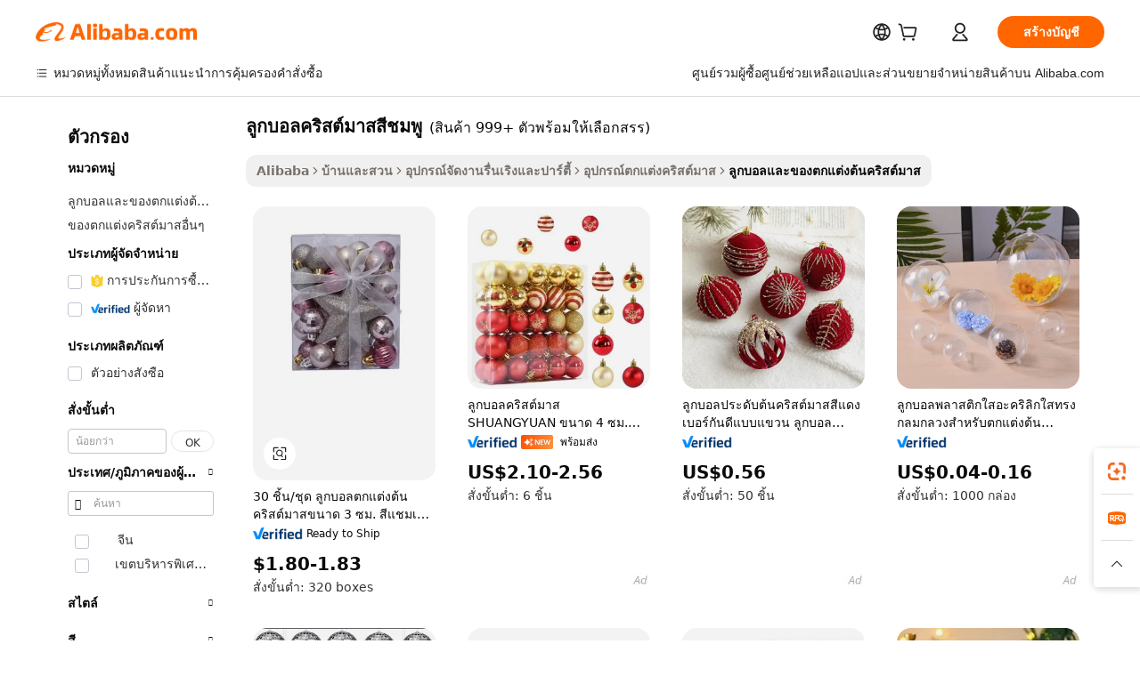

--- FILE ---
content_type: text/html;charset=UTF-8
request_url: https://thai.alibaba.com/g/pink-christmas-balls.html
body_size: 186000
content:

<!-- screen_content -->

    <!-- tangram:5410 begin-->
    <!-- tangram:529998 begin-->
    
<!DOCTYPE html>
<html lang="th" dir="ltr">
  <head>
        <script>
      window.__BB = {
        scene: window.__bb_scene || 'traffic-free-goods'
      };
      window.__BB.BB_CWV_IGNORE = {
          lcp_element: ['#icbu-buyer-pc-top-banner'],
          lcp_url: [],
        };
      window._timing = {}
      window._timing.first_start = Date.now();
      window.needLoginInspiration = Boolean(false);
      // 变量用于标记页面首次可见时间
      let firstVisibleTime = null;
      if (typeof document.hidden !== 'undefined') {
        // 页面首次加载时直接统计
        if (!document.hidden) {
          firstVisibleTime = Date.now();
          window.__BB_timex = 1
        } else {
          // 页面不可见时监听 visibilitychange 事件
          document.addEventListener('visibilitychange', () => {
            if (!document.hidden) {
              firstVisibleTime = Date.now();
              window.__BB_timex = firstVisibleTime - window.performance.timing.navigationStart
              window.__BB.firstVisibleTime = window.__BB_timex
              console.log("Page became visible after "+ window.__BB_timex + " ms");
            }
          }, { once: true });  // 确保只触发一次
        }
      } else {
        console.warn('Page Visibility API is not supported in this browser.');
      }
    </script>
        <meta name="data-spm" content="a2700">
        <meta name="aplus-xplug" content="NONE">
        <meta name="aplus-icbu-disable-umid" content="1">
        <meta name="google-translate-customization" content="9de59014edaf3b99-22e1cf3b5ca21786-g00bb439a5e9e5f8f-f">
    <meta name="yandex-verification" content="25a76ba8e4443bb3" />
    <meta name="msvalidate.01" content="E3FBF0E89B724C30844BF17C59608E8F" />
    <meta name="viewport" content="width=device-width, initial-scale=1.0, maximum-scale=5.0, user-scalable=yes">
        <link rel="preconnect" href="https://s.alicdn.com/" crossorigin>
    <link rel="dns-prefetch" href="https://s.alicdn.com">
                        <link rel="preload" href="https://s.alicdn.com/@g/alilog/??aplus_plugin_icbufront/index.js,mlog/aplus_v2.js" as="script">
        <link rel="preload" href="https://s.alicdn.com/@img/imgextra/i2/O1CN0153JdbU26g4bILVOyC_!!6000000007690-2-tps-418-58.png" as="image">
        <script>
            window.__APLUS_ABRATE__ = {
        perf_group: 'base64cached',
        scene: "traffic-free-goods",
      };
    </script>
    <meta name="aplus-mmstat-timeout" content="15000">
        <meta content="text/html; charset=utf-8" http-equiv="Content-Type">
          <title>ค้นหาผู้ผลิต ลูกบอลคริสต์มาสสีชมพู ที่มีคุณภาพ และ ลูกบอลคริสต์มาสสีชมพู ใน Alibaba.com</title>
      <meta name="keywords" content="christmas balls,glass christmas ball,red christmas balls">
      <meta name="description" content="ค้นหาผู้ผลิต ลูกบอลคริสต์มาสสีชมพู ผู้จำหน่าย ลูกบอลคริสต์มาสสีชมพู และสินค้า ลูกบอลคริสต์มาสสีชมพู ที่มีคุณภาพด้วยราคาที่ดีที่สุดใน Alibaba.com">
            <meta name="pagetiming-rate" content="9">
      <meta name="pagetiming-resource-rate" content="4">
                    <link rel="canonical" href="https://thai.alibaba.com/g/pink-christmas-balls.html">
                              <link rel="alternate" hreflang="fr" href="https://french.alibaba.com/g/pink-christmas-balls.html">
                  <link rel="alternate" hreflang="de" href="https://german.alibaba.com/g/pink-christmas-balls.html">
                  <link rel="alternate" hreflang="pt" href="https://portuguese.alibaba.com/g/pink-christmas-balls.html">
                  <link rel="alternate" hreflang="it" href="https://italian.alibaba.com/g/pink-christmas-balls.html">
                  <link rel="alternate" hreflang="es" href="https://spanish.alibaba.com/g/pink-christmas-balls.html">
                  <link rel="alternate" hreflang="ru" href="https://russian.alibaba.com/g/pink-christmas-balls.html">
                  <link rel="alternate" hreflang="ko" href="https://korean.alibaba.com/g/pink-christmas-balls.html">
                  <link rel="alternate" hreflang="ar" href="https://arabic.alibaba.com/g/pink-christmas-balls.html">
                  <link rel="alternate" hreflang="ja" href="https://japanese.alibaba.com/g/pink-christmas-balls.html">
                  <link rel="alternate" hreflang="tr" href="https://turkish.alibaba.com/g/pink-christmas-balls.html">
                  <link rel="alternate" hreflang="th" href="https://thai.alibaba.com/g/pink-christmas-balls.html">
                  <link rel="alternate" hreflang="vi" href="https://vietnamese.alibaba.com/g/pink-christmas-balls.html">
                  <link rel="alternate" hreflang="nl" href="https://dutch.alibaba.com/g/pink-christmas-balls.html">
                  <link rel="alternate" hreflang="he" href="https://hebrew.alibaba.com/g/pink-christmas-balls.html">
                  <link rel="alternate" hreflang="id" href="https://indonesian.alibaba.com/g/pink-christmas-balls.html">
                  <link rel="alternate" hreflang="hi" href="https://hindi.alibaba.com/g/pink-christmas-balls.html">
                  <link rel="alternate" hreflang="en" href="https://www.alibaba.com/showroom/pink-christmas-balls.html">
                  <link rel="alternate" hreflang="zh" href="https://chinese.alibaba.com/g/pink-christmas-balls.html">
                  <link rel="alternate" hreflang="x-default" href="https://www.alibaba.com/showroom/pink-christmas-balls.html">
                                        <script>
      // Aplus 配置自动打点
      var queue = window.goldlog_queue || (window.goldlog_queue = []);
      var tags = ["button", "a", "div", "span", "i", "svg", "input", "li", "tr"];
      queue.push(
        {
          action: 'goldlog.appendMetaInfo',
          arguments: [
            'aplus-auto-exp',
            [
              {
                logkey: '/sc.ug_msite.new_product_exp',
                cssSelector: '[data-spm-exp]',
                props: ["data-spm-exp"],
              },
              {
                logkey: '/sc.ug_pc.seolist_product_exp',
                cssSelector: '.traffic-card-gallery',
                props: ["data-spm-exp"],
              }
            ]
          ]
        }
      )
      queue.push({
        action: 'goldlog.setMetaInfo',
        arguments: ['aplus-auto-clk', JSON.stringify(tags.map(tag =>({
          "logkey": "/sc.ug_msite.new_product_clk",
          tag,
          "filter": "data-spm-clk",
          "props": ["data-spm-clk"]
        })))],
      });
    </script>
  </head>
  <div id="icbu-header"><div id="the-new-header" data-version="4.4.0" data-tnh-auto-exp="tnh-expose" data-scenes="search-products" style="position: relative;background-color: #fff;border-bottom: 1px solid #ddd;box-sizing: border-box; font-family:Inter,SF Pro Text,Roboto,Helvetica Neue,Helvetica,Tahoma,Arial,PingFang SC,Microsoft YaHei;"><div style="display: flex;align-items:center;height: 72px;min-width: 1200px;max-width: 1580px;margin: 0 auto;padding: 0 40px;box-sizing: border-box;"><img style="height: 29px; width: 209px;" src="https://s.alicdn.com/@img/imgextra/i2/O1CN0153JdbU26g4bILVOyC_!!6000000007690-2-tps-418-58.png" alt="" /></div><div style="min-width: 1200px;max-width: 1580px;margin: 0 auto;overflow: hidden;font-size: 14px;display: flex;justify-content: space-between;padding: 0 40px;box-sizing: border-box;"><div style="display: flex; align-items: center; justify-content: space-between"><div style="position: relative; height: 36px; padding: 0 28px 0 20px">All categories</div><div style="position: relative; height: 36px; padding-right: 28px">Featured selections</div><div style="position: relative; height: 36px">Trade Assurance</div></div><div style="display: flex; align-items: center; justify-content: space-between"><div style="position: relative; height: 36px; padding-right: 28px">Buyer Central</div><div style="position: relative; height: 36px; padding-right: 28px">Help Center</div><div style="position: relative; height: 36px; padding-right: 28px">Get the app</div><div style="position: relative; height: 36px">Become a supplier</div></div></div></div></div></div>
  <body data-spm="7724857" style="min-height: calc(100vh + 1px)"><script 
id="beacon-aplus"   
src="//s.alicdn.com/@g/alilog/??aplus_plugin_icbufront/index.js,mlog/aplus_v2.js"
exparams="aplus=async&userid=&aplus&ali_beacon_id=&ali_apache_id=&ali_apache_track=&ali_apache_tracktmp=&eagleeye_traceid=210305b217692040148492939e100e&ip=3%2e135%2e213%2e215&dmtrack_c={ali%5fresin%5ftrace%3dse%5frst%3dnull%7csp%5fviewtype%3dY%7cset%3d3%7cser%3d1007%7cpageId%3dea3c3abc965a465c8b92348bb0ee0275%7cm%5fpageid%3dnull%7cpvmi%3dac132d4f46de45e7b70874551da997e7%7csek%5fsepd%3d%25E0%25B8%25A5%25E0%25B8%25B9%25E0%25B8%2581%25E0%25B8%259A%25E0%25B8%25AD%25E0%25B8%25A5%25E0%25B8%2584%25E0%25B8%25A3%25E0%25B8%25B4%25E0%25B8%25AA%25E0%25B8%2595%25E0%25B9%258C%25E0%25B8%25A1%25E0%25B8%25B2%25E0%25B8%25AA%25E0%25B8%25AA%25E0%25B8%25B5%25E0%25B8%258A%25E0%25B8%25A1%25E0%25B8%259E%25E0%25B8%25B9%7csek%3dpink%2bchristmas%2bballs%7cse%5fpn%3d1%7cp4pid%3db91272d8%2d23b2%2d4799%2dba9a%2d7bfff0a09861%7csclkid%3dnull%7cforecast%5fpost%5fcate%3dnull%7cseo%5fnew%5fuser%5fflag%3dfalse%7ccategoryId%3d201598106%7cseo%5fsearch%5fmodel%5fupgrade%5fv2%3d2025070801%7cseo%5fmodule%5fcard%5f20240624%3d202406242%7clong%5ftext%5fgoogle%5ftranslate%5fv2%3d2407142%7cseo%5fcontent%5ftd%5fbottom%5ftext%5fupdate%5fkey%3d2025070801%7cseo%5fsearch%5fmodel%5fupgrade%5fv3%3d2025072201%7cseo%5fsearch%5fmodel%5fmulti%5fupgrade%5fv3%3d2025081101%7cdamo%5falt%5freplace%3dnull%7cwap%5fcross%3d2007659%7cwap%5fcs%5faction%3d2005494%7cAPP%5fVisitor%5fActive%3d26705%7cseo%5fshowroom%5fgoods%5fmix%3d2005244%7cseo%5fdefault%5fcached%5flong%5ftext%5ffrom%5fnew%5fkeyword%5fstep%3d2024122502%7cshowroom%5fgeneral%5ftemplate%3d2005292%7cwap%5fcs%5ftext%3dnull%7cstructured%5fdata%3d2025052702%7cseo%5fmulti%5fstyle%5ftext%5fupdate%3d2511181%7cpc%5fnew%5fheader%3dnull%7cseo%5fmeta%5fcate%5ftemplate%5fv1%3d2025042401%7cseo%5fmeta%5ftd%5fsearch%5fkeyword%5fstep%5fv1%3d2025040999%7cseo%5fshowroom%5fbiz%5fbabablog%3d2809001%7cshowroom%5fft%5flong%5ftext%5fbaks%3d80802%7cAPP%5fGrowing%5fBuyer%5fHigh%5fIntent%5fActive%3d25488%7cshowroom%5fpc%5fv2019%3d2104%7cAPP%5fProspecting%5fBuyer%3d26712%7ccache%5fcontrol%3d2481986%7cAPP%5fChurned%5fCore%5fBuyer%3d25463%7cseo%5fdefault%5fcached%5flong%5ftext%5fstep%3d24110802%7camp%5flighthouse%5fscore%5fimage%3d19657%7cseo%5fft%5ftranslate%5fgemini%3d25012003%7cwap%5fnode%5fssr%3d2015725%7cdataphant%5fopen%3d27030%7clongtext%5fmulti%5fstyle%5fexpand%5frussian%3d2510141%7cseo%5flongtext%5fgoogle%5fdata%5fsection%3d25021702%7cindustry%5fpopular%5ffloor%3dnull%7cwap%5fad%5fgoods%5fproduct%5finterval%3dnull%7cseo%5fgoods%5fbootom%5fwholesale%5flink%3d2486162%7cseo%5fmiddle%5fwholesale%5flink%3d2486164%7cseo%5fkeyword%5faatest%3d7%7cft%5flong%5ftext%5fenpand%5fstep2%3d121602%7cseo%5fft%5flongtext%5fexpand%5fstep3%3d25012102%7cseo%5fwap%5fheadercard%3d2006288%7cAPP%5fChurned%5fInactive%5fVisitor%3d25497%7cAPP%5fGrowing%5fBuyer%5fHigh%5fIntent%5fInactive%3d25484%7cseo%5fmeta%5ftd%5fmulti%5fkey%3d2025061801%7ctop%5frecommend%5f20250120%3d202501201%7clongtext%5fmulti%5fstyle%5fexpand%5ffrench%5fcopy%3d25091802%7clongtext%5fmulti%5fstyle%5fexpand%5ffrench%5fcopy%5fcopy%3d25092502%7cseo%5ffloor%5fexp%3dnull%7cseo%5fshowroom%5falgo%5flink%3d17764%7cseo%5fmeta%5ftd%5faib%5fgeneral%5fkey%3d2025091901%7ccountry%5findustry%3d202311033%7cshowroom%5fft%5flong%5ftext%5fenpand%5fstep1%3d101102%7cseo%5fshowroom%5fnorel%3dnull%7cplp%5fstyle%5f25%5fpc%3d202505222%7cseo%5fggs%5flayer%3d10011%7cquery%5fmutil%5flang%5ftranslate%3d2025060300%7cAPP%5fChurned%5fBuyer%3d25468%7cstream%5frender%5fperf%5fopt%3d2309181%7cwap%5fgoods%3d2007383%7cseo%5fshowroom%5fsimilar%5f20240614%3d202406142%7cchinese%5fopen%3d6307%7cquery%5fgpt%5ftranslate%3d20240820%7cad%5fproduct%5finterval%3dnull%7camp%5fto%5fpwa%3d2007359%7cplp%5faib%5fmulti%5fai%5fmeta%3d20250401%7cwap%5fsupplier%5fcontent%3dnull%7cpc%5ffree%5frefactoring%3d20220315%7cAPP%5fGrowing%5fBuyer%5fInactive%3d25476%7csso%5foem%5ffloor%3dnull%7cseo%5fpc%5fnew%5fview%5f20240807%3d202408072%7cseo%5fbottom%5ftext%5fentity%5fkey%5fcopy%3d2025062400%7cstream%5frender%3d433763%7cseo%5fmodule%5fcard%5f20240424%3d202404241%7cseo%5ftitle%5freplace%5f20191226%3d5841%7clongtext%5fmulti%5fstyle%5fexpand%3d25090802%7cgoogleweblight%3d6516%7clighthouse%5fbase64%3d2005760%7cAPP%5fProspecting%5fBuyer%5fActive%3d26719%7cad%5fgoods%5fproduct%5finterval%3dnull%7cseo%5fbottom%5fdeep%5fextend%5fkw%5fkey%3d2025071101%7clongtext%5fmulti%5fstyle%5fexpand%5fturkish%3d25102801%7cilink%5fuv%3d20240911%7cwap%5flist%5fwakeup%3d2005832%7ctpp%5fcrosslink%5fpc%3d20205311%7cseo%5ftop%5fbooth%3d18501%7cAPP%5fGrowing%5fBuyer%5fLess%5fActive%3d25472%7cseo%5fsearch%5fmodel%5fupgrade%5frank%3d2025092401%7cgoodslayer%3d7977%7cft%5flong%5ftext%5ftranslate%5fexpand%5fstep1%3d24110802%7cseo%5fheaderstyle%5ftraffic%5fkey%5fv1%3d2025072100%7ccrosslink%5fswitch%3d2008141%7cp4p%5foutline%3d20240328%7cseo%5fmeta%5ftd%5faib%5fv2%5fkey%3d2025091801%7crts%5fmulti%3d2008404%7cseo%5fad%5foptimization%5fkey%5fv2%3d2025072300%7cAPP%5fVisitor%5fLess%5fActive%3d26694%7cseo%5fsearch%5franker%5fid%3d2025112401%7cplp%5fstyle%5f25%3d202505192%7ccdn%5fvm%3d2007368%7cwap%5fad%5fproduct%5finterval%3dnull%7cseo%5fsearch%5fmodel%5fmulti%5fupgrade%5frank%3d2025092401%7cpc%5fcard%5fshare%3d2025081201%7cAPP%5fGrowing%5fBuyer%5fHigh%5fIntent%5fLess%5fActive%3d25478%7cgoods%5ftitle%5fsubstitute%3d9617%7cwap%5fscreen%5fexp%3d2025081400%7creact%5fheader%5ftest%3d202502182%7cpc%5fcs%5fcolor%3d2005788%7cshowroom%5fft%5flong%5ftext%5ftest%3d72502%7cone%5ftap%5flogin%5fABTest%3d202308153%7cseo%5fhyh%5fshow%5ftags%3d9867%7cplp%5fstructured%5fdata%3d2508182%7cguide%5fdelete%3d2008526%7cseo%5findustry%5ftemplate%3dnull%7cseo%5fmeta%5ftd%5fmulti%5fes%5fkey%3d2025073101%7cseo%5fshowroom%5fdata%5fmix%3d19888%7csso%5ftop%5franking%5ffloor%3d20031%7cseo%5ftd%5fdeep%5fupgrade%5fkey%5fv3%3d2025081101%7cwap%5fue%5fone%3d2025111401%7cshowroom%5fto%5frts%5flink%3d2008480%7ccountrysearch%5ftest%3dnull%7cchannel%5famp%5fto%5fpwa%3d2008435%7cseo%5fmulti%5fstyles%5flong%5ftext%3d2503172%7cseo%5fmeta%5ftext%5fmutli%5fcate%5ftemplate%5fv1%3d2025080800%7cseo%5fdefault%5fcached%5fmutil%5flong%5ftext%5fstep%3d24110436%7cseo%5faction%5fpoint%5ftype%3d22823%7cseo%5faib%5ftd%5flaunch%5f20240828%5fcopy%3d202408282%7cseo%5fshowroom%5fwholesale%5flink%3d2486142%7cseo%5fperf%5fimprove%3d2023999%7cseo%5fwap%5flist%5fbounce%5f01%3d2063%7cseo%5fwap%5flist%5fbounce%5f02%3d2128%7cAPP%5fGrowing%5fBuyer%5fActive%3d25492%7cvideolayer%3d7105%7cvideo%5fplay%3d2006036%7cAPP%5fChurned%5fMember%5fInactive%3d25501%7cseo%5fgoogle%5fnew%5fstruct%3d438326%7cicbu%5falgo%5fp4p%5fseo%5fad%3d2025072300%7ctpp%5ftrace%3dseoKeyword%2dseoKeyword%5fv3%2dbase%2dORIGINAL}&pageid=0387d5d7210310771769204015&hn=ensearchweb033003016119%2erg%2dus%2deast%2eus68&asid=AQAAAAAv6XNpxAbiKgAAAADS50ElLikW/g==&treq=&tres=" async>
</script>
            <style>body{background-color:white;}.no-scrollbar.il-sticky.il-top-0.il-max-h-\[100vh\].il-w-\[200px\].il-flex-shrink-0.il-flex-grow-0.il-overflow-y-scroll{background-color:#FFF;padding-left:12px}</style>
                    <!-- tangram:530006 begin-->
<!--  -->
 <style>
   @keyframes il-spin {
     to {
       transform: rotate(360deg);
     }
   }
   @keyframes il-pulse {
     50% {
       opacity: 0.5;
     }
   }
   .traffic-card-gallery {display: flex;position: relative;flex-direction: column;justify-content: flex-start;border-radius: 0.5rem;background-color: #fff;padding: 0.5rem 0.5rem 1rem;overflow: hidden;font-size: 0.75rem;line-height: 1rem;}
   .traffic-card-list {display: flex;position: relative;flex-direction: row;justify-content: flex-start;border-bottom-width: 1px;background-color: #fff;padding: 1rem;height: 292px;overflow: hidden;font-size: 0.75rem;line-height: 1rem;}
   .product-price {
     b {
       font-size: 22px;
     }
   }
   .skel-loading {
       animation: il-pulse 2s cubic-bezier(0.4, 0, 0.6, 1) infinite;background-color: hsl(60, 4.8%, 95.9%);
   }
 </style>
<div id="first-cached-card">
  <div style="box-sizing:border-box;display: flex;position: absolute;left: 0;right: 0;margin: 0 auto;z-index: 1;min-width: 1200px;max-width: 1580px;padding: 0.75rem 3.25rem 0;pointer-events: none;">
    <!--页面左侧区域-->
    <div style="width: 200px;padding-top: 1rem;padding-left:12px; background-color: #fff;border-radius: 0.25rem">
      <div class="skel-loading" style="height: 1.5rem;width: 50%;border-radius: 0.25rem;"></div>
      <div style="margin-top: 1rem;margin-bottom: 1rem;">
        <div class="skel-loading" style="height: 1rem;width: calc(100% * 5 / 6);"></div>
        <div
          class="skel-loading"
          style="margin-top: 1rem;height: 1rem;width: calc(100% * 8 / 12);"
        ></div>
        <div class="skel-loading" style="margin-top: 1rem;height: 1rem;width: 75%;"></div>
        <div
          class="skel-loading"
          style="margin-top: 1rem;height: 1rem;width: calc(100% * 7 / 12);"
        ></div>
      </div>
      <div class="skel-loading" style="height: 1.5rem;width: 50%;border-radius: 0.25rem;"></div>
      <div style="margin-top: 1rem;margin-bottom: 1rem;">
        <div class="skel-loading" style="height: 1rem;width: calc(100% * 5 / 6);"></div>
        <div
          class="skel-loading"
          style="margin-top: 1rem;height: 1rem;width: calc(100% * 8 / 12);"
        ></div>
        <div class="skel-loading" style="margin-top: 1rem;height: 1rem;width: 75%;"></div>
        <div
          class="skel-loading"
          style="margin-top: 1rem;height: 1rem;width: calc(100% * 7 / 12);"
        ></div>
      </div>
      <div class="skel-loading" style="height: 1.5rem;width: 50%;border-radius: 0.25rem;"></div>
      <div style="margin-top: 1rem;margin-bottom: 1rem;">
        <div class="skel-loading" style="height: 1rem;width: calc(100% * 5 / 6);"></div>
        <div
          class="skel-loading"
          style="margin-top: 1rem;height: 1rem;width: calc(100% * 8 / 12);"
        ></div>
        <div class="skel-loading" style="margin-top: 1rem;height: 1rem;width: 75%;"></div>
        <div
          class="skel-loading"
          style="margin-top: 1rem;height: 1rem;width: calc(100% * 7 / 12);"
        ></div>
      </div>
      <div class="skel-loading" style="height: 1.5rem;width: 50%;border-radius: 0.25rem;"></div>
      <div style="margin-top: 1rem;margin-bottom: 1rem;">
        <div class="skel-loading" style="height: 1rem;width: calc(100% * 5 / 6);"></div>
        <div
          class="skel-loading"
          style="margin-top: 1rem;height: 1rem;width: calc(100% * 8 / 12);"
        ></div>
        <div class="skel-loading" style="margin-top: 1rem;height: 1rem;width: 75%;"></div>
        <div
          class="skel-loading"
          style="margin-top: 1rem;height: 1rem;width: calc(100% * 7 / 12);"
        ></div>
      </div>
      <div class="skel-loading" style="height: 1.5rem;width: 50%;border-radius: 0.25rem;"></div>
      <div style="margin-top: 1rem;margin-bottom: 1rem;">
        <div class="skel-loading" style="height: 1rem;width: calc(100% * 5 / 6);"></div>
        <div
          class="skel-loading"
          style="margin-top: 1rem;height: 1rem;width: calc(100% * 8 / 12);"
        ></div>
        <div class="skel-loading" style="margin-top: 1rem;height: 1rem;width: 75%;"></div>
        <div
          class="skel-loading"
          style="margin-top: 1rem;height: 1rem;width: calc(100% * 7 / 12);"
        ></div>
      </div>
      <div class="skel-loading" style="height: 1.5rem;width: 50%;border-radius: 0.25rem;"></div>
      <div style="margin-top: 1rem;margin-bottom: 1rem;">
        <div class="skel-loading" style="height: 1rem;width: calc(100% * 5 / 6);"></div>
        <div
          class="skel-loading"
          style="margin-top: 1rem;height: 1rem;width: calc(100% * 8 / 12);"
        ></div>
        <div class="skel-loading" style="margin-top: 1rem;height: 1rem;width: 75%;"></div>
        <div
          class="skel-loading"
          style="margin-top: 1rem;height: 1rem;width: calc(100% * 7 / 12);"
        ></div>
      </div>
    </div>
    <!--页面主体区域-->
    <div style="flex: 1 1 0%; overflow: hidden;padding: 0.5rem 0.5rem 0.5rem 1.5rem">
      <div style="height: 1.25rem;margin-bottom: 1rem;"></div>
      <!-- keywords -->
      <div style="margin-bottom: 1rem;height: 1.75rem;font-weight: 700;font-size: 1.25rem;line-height: 1.75rem;"></div>
      <!-- longtext -->
            <div style="width: calc(25% - 0.9rem);pointer-events: auto">
        <div class="traffic-card-gallery">
          <!-- ProductImage -->
          <a href="//www.alibaba.com/product-detail/30-Pieces-set-3CM-Christmas-Tree_1600172882891.html?from=SEO" target="_blank" style="position: relative;margin-bottom: 0.5rem;aspect-ratio: 1;overflow: hidden;border-radius: 0.5rem;">
            <div style="display: flex; overflow: hidden">
              <div style="position: relative;margin: 0;width: 100%;min-width: 0;flex-shrink: 0;flex-grow: 0;flex-basis: 100%;padding: 0;">
                <img style="position: relative; aspect-ratio: 1; width: 100%" src="[data-uri]" loading="eager" />
                <div style="position: absolute;left: 0;bottom: 0;right: 0;top: 0;background-color: #000;opacity: 0.05;"></div>
              </div>
            </div>
          </a>
          <div style="display: flex;flex: 1 1 0%;flex-direction: column;justify-content: space-between;">
            <div>
              <a class="skel-loading" style="margin-top: 0.5rem;display:inline-block;width:100%;height:1rem;" href="//www.alibaba.com/product-detail/30-Pieces-set-3CM-Christmas-Tree_1600172882891.html" target="_blank"></a>
              <a class="skel-loading" style="margin-top: 0.125rem;display:inline-block;width:100%;height:1rem;" href="//www.alibaba.com/product-detail/30-Pieces-set-3CM-Christmas-Tree_1600172882891.html" target="_blank"></a>
              <div class="skel-loading" style="margin-top: 0.25rem;height:1.625rem;width:75%"></div>
              <div class="skel-loading" style="margin-top: 0.5rem;height: 1rem;width:50%"></div>
              <div class="skel-loading" style="margin-top:0.25rem;height:1rem;width:25%"></div>
            </div>
          </div>

        </div>
      </div>

    </div>
  </div>
</div>
<!-- tangram:530006 end-->
            <style>.component-left-filter-callback{display:flex;position:relative;margin-top:10px;height:1200px}.component-left-filter-callback img{width:200px}.component-left-filter-callback i{position:absolute;top:5%;left:50%}.related-search-wrapper{padding:.5rem;--tw-bg-opacity: 1;background-color:#fff;background-color:rgba(255,255,255,var(--tw-bg-opacity, 1));border-width:1px;border-color:var(--input)}.related-search-wrapper .related-search-box{margin:12px 16px}.related-search-wrapper .related-search-box .related-search-title{display:inline;float:start;color:#666;word-wrap:break-word;margin-right:12px;width:13%}.related-search-wrapper .related-search-box .related-search-content{display:flex;flex-wrap:wrap}.related-search-wrapper .related-search-box .related-search-content .related-search-link{margin-right:12px;width:23%;overflow:hidden;color:#666;text-overflow:ellipsis;white-space:nowrap}.product-title img{margin-right:.5rem;display:inline-block;height:1rem;vertical-align:sub}.product-price b{font-size:22px}.similar-icon{position:absolute;bottom:12px;z-index:2;right:12px}.rfq-card{display:inline-block;position:relative;box-sizing:border-box;margin-bottom:36px}.rfq-card .rfq-card-content{display:flex;position:relative;flex-direction:column;align-items:flex-start;background-size:cover;background-color:#fff;padding:12px;width:100%;height:100%}.rfq-card .rfq-card-content .rfq-card-icon{margin-top:50px}.rfq-card .rfq-card-content .rfq-card-icon img{width:45px}.rfq-card .rfq-card-content .rfq-card-top-title{margin-top:14px;color:#222;font-weight:400;font-size:16px}.rfq-card .rfq-card-content .rfq-card-title{margin-top:24px;color:#333;font-weight:800;font-size:20px}.rfq-card .rfq-card-content .rfq-card-input-box{margin-top:24px;width:100%}.rfq-card .rfq-card-content .rfq-card-input-box textarea{box-sizing:border-box;border:1px solid #ddd;border-radius:4px;background-color:#fff;padding:9px 12px;width:100%;height:88px;resize:none;color:#666;font-weight:400;font-size:13px;font-family:inherit}.rfq-card .rfq-card-content .rfq-card-button{margin-top:24px;border:1px solid #666;border-radius:16px;background-color:#fff;width:67%;color:#000;font-weight:700;font-size:14px;line-height:30px;text-align:center}[data-modulename^=ProductList-] div{contain-intrinsic-size:auto 500px}.traffic-card-gallery:hover{--tw-shadow: 0px 2px 6px 2px rgba(0,0,0,.12157);--tw-shadow-colored: 0px 2px 6px 2px var(--tw-shadow-color);box-shadow:0 0 #0000,0 0 #0000,0 2px 6px 2px #0000001f;box-shadow:var(--tw-ring-offset-shadow, 0 0 rgba(0,0,0,0)),var(--tw-ring-shadow, 0 0 rgba(0,0,0,0)),var(--tw-shadow);z-index:10}.traffic-card-gallery{position:relative;display:flex;flex-direction:column;justify-content:flex-start;overflow:hidden;border-radius:.75rem;--tw-bg-opacity: 1;background-color:#fff;background-color:rgba(255,255,255,var(--tw-bg-opacity, 1));padding:.5rem;font-size:.75rem;line-height:1rem}.traffic-card-list{position:relative;display:flex;height:292px;flex-direction:row;justify-content:flex-start;overflow:hidden;border-bottom-width:1px;--tw-bg-opacity: 1;background-color:#fff;background-color:rgba(255,255,255,var(--tw-bg-opacity, 1));padding:1rem;font-size:.75rem;line-height:1rem}.traffic-card-g-industry:hover{--tw-shadow: 0 0 10px rgba(0,0,0,.1);--tw-shadow-colored: 0 0 10px var(--tw-shadow-color);box-shadow:0 0 #0000,0 0 #0000,0 0 10px #0000001a;box-shadow:var(--tw-ring-offset-shadow, 0 0 rgba(0,0,0,0)),var(--tw-ring-shadow, 0 0 rgba(0,0,0,0)),var(--tw-shadow)}.traffic-card-g-industry{position:relative;border-radius:var(--radius);--tw-bg-opacity: 1;background-color:#fff;background-color:rgba(255,255,255,var(--tw-bg-opacity, 1));padding:1.25rem .75rem .75rem;font-size:.875rem;line-height:1.25rem}.module-filter-section-wrapper{max-height:none!important;overflow-x:hidden}*,:before,:after{--tw-border-spacing-x: 0;--tw-border-spacing-y: 0;--tw-translate-x: 0;--tw-translate-y: 0;--tw-rotate: 0;--tw-skew-x: 0;--tw-skew-y: 0;--tw-scale-x: 1;--tw-scale-y: 1;--tw-pan-x: ;--tw-pan-y: ;--tw-pinch-zoom: ;--tw-scroll-snap-strictness: proximity;--tw-gradient-from-position: ;--tw-gradient-via-position: ;--tw-gradient-to-position: ;--tw-ordinal: ;--tw-slashed-zero: ;--tw-numeric-figure: ;--tw-numeric-spacing: ;--tw-numeric-fraction: ;--tw-ring-inset: ;--tw-ring-offset-width: 0px;--tw-ring-offset-color: #fff;--tw-ring-color: rgba(59, 130, 246, .5);--tw-ring-offset-shadow: 0 0 rgba(0,0,0,0);--tw-ring-shadow: 0 0 rgba(0,0,0,0);--tw-shadow: 0 0 rgba(0,0,0,0);--tw-shadow-colored: 0 0 rgba(0,0,0,0);--tw-blur: ;--tw-brightness: ;--tw-contrast: ;--tw-grayscale: ;--tw-hue-rotate: ;--tw-invert: ;--tw-saturate: ;--tw-sepia: ;--tw-drop-shadow: ;--tw-backdrop-blur: ;--tw-backdrop-brightness: ;--tw-backdrop-contrast: ;--tw-backdrop-grayscale: ;--tw-backdrop-hue-rotate: ;--tw-backdrop-invert: ;--tw-backdrop-opacity: ;--tw-backdrop-saturate: ;--tw-backdrop-sepia: ;--tw-contain-size: ;--tw-contain-layout: ;--tw-contain-paint: ;--tw-contain-style: }::backdrop{--tw-border-spacing-x: 0;--tw-border-spacing-y: 0;--tw-translate-x: 0;--tw-translate-y: 0;--tw-rotate: 0;--tw-skew-x: 0;--tw-skew-y: 0;--tw-scale-x: 1;--tw-scale-y: 1;--tw-pan-x: ;--tw-pan-y: ;--tw-pinch-zoom: ;--tw-scroll-snap-strictness: proximity;--tw-gradient-from-position: ;--tw-gradient-via-position: ;--tw-gradient-to-position: ;--tw-ordinal: ;--tw-slashed-zero: ;--tw-numeric-figure: ;--tw-numeric-spacing: ;--tw-numeric-fraction: ;--tw-ring-inset: ;--tw-ring-offset-width: 0px;--tw-ring-offset-color: #fff;--tw-ring-color: rgba(59, 130, 246, .5);--tw-ring-offset-shadow: 0 0 rgba(0,0,0,0);--tw-ring-shadow: 0 0 rgba(0,0,0,0);--tw-shadow: 0 0 rgba(0,0,0,0);--tw-shadow-colored: 0 0 rgba(0,0,0,0);--tw-blur: ;--tw-brightness: ;--tw-contrast: ;--tw-grayscale: ;--tw-hue-rotate: ;--tw-invert: ;--tw-saturate: ;--tw-sepia: ;--tw-drop-shadow: ;--tw-backdrop-blur: ;--tw-backdrop-brightness: ;--tw-backdrop-contrast: ;--tw-backdrop-grayscale: ;--tw-backdrop-hue-rotate: ;--tw-backdrop-invert: ;--tw-backdrop-opacity: ;--tw-backdrop-saturate: ;--tw-backdrop-sepia: ;--tw-contain-size: ;--tw-contain-layout: ;--tw-contain-paint: ;--tw-contain-style: }*,:before,:after{box-sizing:border-box;border-width:0;border-style:solid;border-color:#e5e7eb}:before,:after{--tw-content: ""}html,:host{line-height:1.5;-webkit-text-size-adjust:100%;-moz-tab-size:4;-o-tab-size:4;tab-size:4;font-family:ui-sans-serif,system-ui,-apple-system,Segoe UI,Roboto,Ubuntu,Cantarell,Noto Sans,sans-serif,"Apple Color Emoji","Segoe UI Emoji",Segoe UI Symbol,"Noto Color Emoji";font-feature-settings:normal;font-variation-settings:normal;-webkit-tap-highlight-color:transparent}body{margin:0;line-height:inherit}hr{height:0;color:inherit;border-top-width:1px}abbr:where([title]){text-decoration:underline;-webkit-text-decoration:underline dotted;text-decoration:underline dotted}h1,h2,h3,h4,h5,h6{font-size:inherit;font-weight:inherit}a{color:inherit;text-decoration:inherit}b,strong{font-weight:bolder}code,kbd,samp,pre{font-family:ui-monospace,SFMono-Regular,Menlo,Monaco,Consolas,Liberation Mono,Courier New,monospace;font-feature-settings:normal;font-variation-settings:normal;font-size:1em}small{font-size:80%}sub,sup{font-size:75%;line-height:0;position:relative;vertical-align:baseline}sub{bottom:-.25em}sup{top:-.5em}table{text-indent:0;border-color:inherit;border-collapse:collapse}button,input,optgroup,select,textarea{font-family:inherit;font-feature-settings:inherit;font-variation-settings:inherit;font-size:100%;font-weight:inherit;line-height:inherit;letter-spacing:inherit;color:inherit;margin:0;padding:0}button,select{text-transform:none}button,input:where([type=button]),input:where([type=reset]),input:where([type=submit]){-webkit-appearance:button;background-color:transparent;background-image:none}:-moz-focusring{outline:auto}:-moz-ui-invalid{box-shadow:none}progress{vertical-align:baseline}::-webkit-inner-spin-button,::-webkit-outer-spin-button{height:auto}[type=search]{-webkit-appearance:textfield;outline-offset:-2px}::-webkit-search-decoration{-webkit-appearance:none}::-webkit-file-upload-button{-webkit-appearance:button;font:inherit}summary{display:list-item}blockquote,dl,dd,h1,h2,h3,h4,h5,h6,hr,figure,p,pre{margin:0}fieldset{margin:0;padding:0}legend{padding:0}ol,ul,menu{list-style:none;margin:0;padding:0}dialog{padding:0}textarea{resize:vertical}input::-moz-placeholder,textarea::-moz-placeholder{opacity:1;color:#9ca3af}input::placeholder,textarea::placeholder{opacity:1;color:#9ca3af}button,[role=button]{cursor:pointer}:disabled{cursor:default}img,svg,video,canvas,audio,iframe,embed,object{display:block;vertical-align:middle}img,video{max-width:100%;height:auto}[hidden]:where(:not([hidden=until-found])){display:none}:root{--background: hsl(0, 0%, 100%);--foreground: hsl(20, 14.3%, 4.1%);--card: hsl(0, 0%, 100%);--card-foreground: hsl(20, 14.3%, 4.1%);--popover: hsl(0, 0%, 100%);--popover-foreground: hsl(20, 14.3%, 4.1%);--primary: hsl(24, 100%, 50%);--primary-foreground: hsl(60, 9.1%, 97.8%);--secondary: hsl(60, 4.8%, 95.9%);--secondary-foreground: #333;--muted: hsl(60, 4.8%, 95.9%);--muted-foreground: hsl(25, 5.3%, 44.7%);--accent: hsl(60, 4.8%, 95.9%);--accent-foreground: hsl(24, 9.8%, 10%);--destructive: hsl(0, 84.2%, 60.2%);--destructive-foreground: hsl(60, 9.1%, 97.8%);--border: hsl(20, 5.9%, 90%);--input: hsl(20, 5.9%, 90%);--ring: hsl(24.6, 95%, 53.1%);--radius: 1rem}.dark{--background: hsl(20, 14.3%, 4.1%);--foreground: hsl(60, 9.1%, 97.8%);--card: hsl(20, 14.3%, 4.1%);--card-foreground: hsl(60, 9.1%, 97.8%);--popover: hsl(20, 14.3%, 4.1%);--popover-foreground: hsl(60, 9.1%, 97.8%);--primary: hsl(20.5, 90.2%, 48.2%);--primary-foreground: hsl(60, 9.1%, 97.8%);--secondary: hsl(12, 6.5%, 15.1%);--secondary-foreground: hsl(60, 9.1%, 97.8%);--muted: hsl(12, 6.5%, 15.1%);--muted-foreground: hsl(24, 5.4%, 63.9%);--accent: hsl(12, 6.5%, 15.1%);--accent-foreground: hsl(60, 9.1%, 97.8%);--destructive: hsl(0, 72.2%, 50.6%);--destructive-foreground: hsl(60, 9.1%, 97.8%);--border: hsl(12, 6.5%, 15.1%);--input: hsl(12, 6.5%, 15.1%);--ring: hsl(20.5, 90.2%, 48.2%)}*{border-color:#e7e5e4;border-color:var(--border)}body{background-color:#fff;background-color:var(--background);color:#0c0a09;color:var(--foreground)}.il-sr-only{position:absolute;width:1px;height:1px;padding:0;margin:-1px;overflow:hidden;clip:rect(0,0,0,0);white-space:nowrap;border-width:0}.il-invisible{visibility:hidden}.il-fixed{position:fixed}.il-absolute{position:absolute}.il-relative{position:relative}.il-sticky{position:sticky}.il-inset-0{inset:0}.il--bottom-12{bottom:-3rem}.il--top-12{top:-3rem}.il-bottom-0{bottom:0}.il-bottom-2{bottom:.5rem}.il-bottom-3{bottom:.75rem}.il-bottom-4{bottom:1rem}.il-end-0{right:0}.il-end-2{right:.5rem}.il-end-3{right:.75rem}.il-end-4{right:1rem}.il-left-0{left:0}.il-left-3{left:.75rem}.il-right-0{right:0}.il-right-2{right:.5rem}.il-right-3{right:.75rem}.il-start-0{left:0}.il-start-1\/2{left:50%}.il-start-2{left:.5rem}.il-start-3{left:.75rem}.il-start-\[50\%\]{left:50%}.il-top-0{top:0}.il-top-1\/2{top:50%}.il-top-16{top:4rem}.il-top-4{top:1rem}.il-top-\[50\%\]{top:50%}.il-z-10{z-index:10}.il-z-50{z-index:50}.il-z-\[9999\]{z-index:9999}.il-col-span-4{grid-column:span 4 / span 4}.il-m-0{margin:0}.il-m-3{margin:.75rem}.il-m-auto{margin:auto}.il-mx-auto{margin-left:auto;margin-right:auto}.il-my-3{margin-top:.75rem;margin-bottom:.75rem}.il-my-5{margin-top:1.25rem;margin-bottom:1.25rem}.il-my-auto{margin-top:auto;margin-bottom:auto}.\!il-mb-4{margin-bottom:1rem!important}.il--mt-4{margin-top:-1rem}.il-mb-0{margin-bottom:0}.il-mb-1{margin-bottom:.25rem}.il-mb-2{margin-bottom:.5rem}.il-mb-3{margin-bottom:.75rem}.il-mb-4{margin-bottom:1rem}.il-mb-5{margin-bottom:1.25rem}.il-mb-6{margin-bottom:1.5rem}.il-mb-8{margin-bottom:2rem}.il-mb-\[-0\.75rem\]{margin-bottom:-.75rem}.il-mb-\[0\.125rem\]{margin-bottom:.125rem}.il-me-1{margin-right:.25rem}.il-me-2{margin-right:.5rem}.il-me-3{margin-right:.75rem}.il-me-auto{margin-right:auto}.il-mr-1{margin-right:.25rem}.il-mr-2{margin-right:.5rem}.il-ms-1{margin-left:.25rem}.il-ms-4{margin-left:1rem}.il-ms-5{margin-left:1.25rem}.il-ms-8{margin-left:2rem}.il-ms-\[\.375rem\]{margin-left:.375rem}.il-ms-auto{margin-left:auto}.il-mt-0{margin-top:0}.il-mt-0\.5{margin-top:.125rem}.il-mt-1{margin-top:.25rem}.il-mt-2{margin-top:.5rem}.il-mt-3{margin-top:.75rem}.il-mt-4{margin-top:1rem}.il-mt-6{margin-top:1.5rem}.il-line-clamp-1{overflow:hidden;display:-webkit-box;-webkit-box-orient:vertical;-webkit-line-clamp:1}.il-line-clamp-2{overflow:hidden;display:-webkit-box;-webkit-box-orient:vertical;-webkit-line-clamp:2}.il-line-clamp-6{overflow:hidden;display:-webkit-box;-webkit-box-orient:vertical;-webkit-line-clamp:6}.il-inline-block{display:inline-block}.il-inline{display:inline}.il-flex{display:flex}.il-inline-flex{display:inline-flex}.il-grid{display:grid}.il-aspect-square{aspect-ratio:1 / 1}.il-size-5{width:1.25rem;height:1.25rem}.il-h-1{height:.25rem}.il-h-10{height:2.5rem}.il-h-11{height:2.75rem}.il-h-20{height:5rem}.il-h-24{height:6rem}.il-h-3\.5{height:.875rem}.il-h-4{height:1rem}.il-h-40{height:10rem}.il-h-6{height:1.5rem}.il-h-8{height:2rem}.il-h-9{height:2.25rem}.il-h-\[150px\]{height:150px}.il-h-\[152px\]{height:152px}.il-h-\[18\.25rem\]{height:18.25rem}.il-h-\[292px\]{height:292px}.il-h-\[600px\]{height:600px}.il-h-auto{height:auto}.il-h-fit{height:-moz-fit-content;height:fit-content}.il-h-full{height:100%}.il-h-screen{height:100vh}.il-max-h-\[100vh\]{max-height:100vh}.il-w-1\/2{width:50%}.il-w-10{width:2.5rem}.il-w-10\/12{width:83.333333%}.il-w-4{width:1rem}.il-w-6{width:1.5rem}.il-w-64{width:16rem}.il-w-7\/12{width:58.333333%}.il-w-72{width:18rem}.il-w-8{width:2rem}.il-w-8\/12{width:66.666667%}.il-w-9{width:2.25rem}.il-w-9\/12{width:75%}.il-w-\[200px\]{width:200px}.il-w-\[84px\]{width:84px}.il-w-fit{width:-moz-fit-content;width:fit-content}.il-w-full{width:100%}.il-w-screen{width:100vw}.il-min-w-0{min-width:0px}.il-min-w-3{min-width:.75rem}.il-min-w-\[1200px\]{min-width:1200px}.il-max-w-\[1000px\]{max-width:1000px}.il-max-w-\[1580px\]{max-width:1580px}.il-max-w-full{max-width:100%}.il-max-w-lg{max-width:32rem}.il-flex-1{flex:1 1 0%}.il-flex-shrink-0,.il-shrink-0{flex-shrink:0}.il-flex-grow-0,.il-grow-0{flex-grow:0}.il-basis-24{flex-basis:6rem}.il-basis-full{flex-basis:100%}.il-origin-\[--radix-tooltip-content-transform-origin\]{transform-origin:var(--radix-tooltip-content-transform-origin)}.il--translate-x-1\/2{--tw-translate-x: -50%;transform:translate(-50%,var(--tw-translate-y)) rotate(var(--tw-rotate)) skew(var(--tw-skew-x)) skewY(var(--tw-skew-y)) scaleX(var(--tw-scale-x)) scaleY(var(--tw-scale-y));transform:translate(var(--tw-translate-x),var(--tw-translate-y)) rotate(var(--tw-rotate)) skew(var(--tw-skew-x)) skewY(var(--tw-skew-y)) scaleX(var(--tw-scale-x)) scaleY(var(--tw-scale-y))}.il--translate-y-1\/2{--tw-translate-y: -50%;transform:translate(var(--tw-translate-x),-50%) rotate(var(--tw-rotate)) skew(var(--tw-skew-x)) skewY(var(--tw-skew-y)) scaleX(var(--tw-scale-x)) scaleY(var(--tw-scale-y));transform:translate(var(--tw-translate-x),var(--tw-translate-y)) rotate(var(--tw-rotate)) skew(var(--tw-skew-x)) skewY(var(--tw-skew-y)) scaleX(var(--tw-scale-x)) scaleY(var(--tw-scale-y))}.il-translate-x-\[-50\%\]{--tw-translate-x: -50%;transform:translate(-50%,var(--tw-translate-y)) rotate(var(--tw-rotate)) skew(var(--tw-skew-x)) skewY(var(--tw-skew-y)) scaleX(var(--tw-scale-x)) scaleY(var(--tw-scale-y));transform:translate(var(--tw-translate-x),var(--tw-translate-y)) rotate(var(--tw-rotate)) skew(var(--tw-skew-x)) skewY(var(--tw-skew-y)) scaleX(var(--tw-scale-x)) scaleY(var(--tw-scale-y))}.il-translate-y-\[-50\%\]{--tw-translate-y: -50%;transform:translate(var(--tw-translate-x),-50%) rotate(var(--tw-rotate)) skew(var(--tw-skew-x)) skewY(var(--tw-skew-y)) scaleX(var(--tw-scale-x)) scaleY(var(--tw-scale-y));transform:translate(var(--tw-translate-x),var(--tw-translate-y)) rotate(var(--tw-rotate)) skew(var(--tw-skew-x)) skewY(var(--tw-skew-y)) scaleX(var(--tw-scale-x)) scaleY(var(--tw-scale-y))}.il-rotate-90{--tw-rotate: 90deg;transform:translate(var(--tw-translate-x),var(--tw-translate-y)) rotate(90deg) skew(var(--tw-skew-x)) skewY(var(--tw-skew-y)) scaleX(var(--tw-scale-x)) scaleY(var(--tw-scale-y));transform:translate(var(--tw-translate-x),var(--tw-translate-y)) rotate(var(--tw-rotate)) skew(var(--tw-skew-x)) skewY(var(--tw-skew-y)) scaleX(var(--tw-scale-x)) scaleY(var(--tw-scale-y))}@keyframes il-pulse{50%{opacity:.5}}.il-animate-pulse{animation:il-pulse 2s cubic-bezier(.4,0,.6,1) infinite}@keyframes il-spin{to{transform:rotate(360deg)}}.il-animate-spin{animation:il-spin 1s linear infinite}.il-cursor-pointer{cursor:pointer}.il-list-disc{list-style-type:disc}.il-grid-cols-2{grid-template-columns:repeat(2,minmax(0,1fr))}.il-grid-cols-4{grid-template-columns:repeat(4,minmax(0,1fr))}.il-flex-row{flex-direction:row}.il-flex-col{flex-direction:column}.il-flex-col-reverse{flex-direction:column-reverse}.il-flex-wrap{flex-wrap:wrap}.il-flex-nowrap{flex-wrap:nowrap}.il-items-start{align-items:flex-start}.il-items-center{align-items:center}.il-items-baseline{align-items:baseline}.il-justify-start{justify-content:flex-start}.il-justify-end{justify-content:flex-end}.il-justify-center{justify-content:center}.il-justify-between{justify-content:space-between}.il-gap-1{gap:.25rem}.il-gap-1\.5{gap:.375rem}.il-gap-10{gap:2.5rem}.il-gap-2{gap:.5rem}.il-gap-3{gap:.75rem}.il-gap-4{gap:1rem}.il-gap-8{gap:2rem}.il-gap-\[\.0938rem\]{gap:.0938rem}.il-gap-\[\.375rem\]{gap:.375rem}.il-gap-\[0\.125rem\]{gap:.125rem}.\!il-gap-x-5{-moz-column-gap:1.25rem!important;column-gap:1.25rem!important}.\!il-gap-y-5{row-gap:1.25rem!important}.il-space-y-1\.5>:not([hidden])~:not([hidden]){--tw-space-y-reverse: 0;margin-top:calc(.375rem * (1 - var(--tw-space-y-reverse)));margin-top:.375rem;margin-top:calc(.375rem * calc(1 - var(--tw-space-y-reverse)));margin-bottom:0rem;margin-bottom:calc(.375rem * var(--tw-space-y-reverse))}.il-space-y-4>:not([hidden])~:not([hidden]){--tw-space-y-reverse: 0;margin-top:calc(1rem * (1 - var(--tw-space-y-reverse)));margin-top:1rem;margin-top:calc(1rem * calc(1 - var(--tw-space-y-reverse)));margin-bottom:0rem;margin-bottom:calc(1rem * var(--tw-space-y-reverse))}.il-overflow-hidden{overflow:hidden}.il-overflow-y-auto{overflow-y:auto}.il-overflow-y-scroll{overflow-y:scroll}.il-truncate{overflow:hidden;text-overflow:ellipsis;white-space:nowrap}.il-text-ellipsis{text-overflow:ellipsis}.il-whitespace-normal{white-space:normal}.il-whitespace-nowrap{white-space:nowrap}.il-break-normal{word-wrap:normal;word-break:normal}.il-break-words{word-wrap:break-word}.il-break-all{word-break:break-all}.il-rounded{border-radius:.25rem}.il-rounded-2xl{border-radius:1rem}.il-rounded-\[0\.5rem\]{border-radius:.5rem}.il-rounded-\[1\.25rem\]{border-radius:1.25rem}.il-rounded-full{border-radius:9999px}.il-rounded-lg{border-radius:1rem;border-radius:var(--radius)}.il-rounded-md{border-radius:calc(1rem - 2px);border-radius:calc(var(--radius) - 2px)}.il-rounded-sm{border-radius:calc(1rem - 4px);border-radius:calc(var(--radius) - 4px)}.il-rounded-xl{border-radius:.75rem}.il-border,.il-border-\[1px\]{border-width:1px}.il-border-b,.il-border-b-\[1px\]{border-bottom-width:1px}.il-border-solid{border-style:solid}.il-border-none{border-style:none}.il-border-\[\#222\]{--tw-border-opacity: 1;border-color:#222;border-color:rgba(34,34,34,var(--tw-border-opacity, 1))}.il-border-\[\#DDD\]{--tw-border-opacity: 1;border-color:#ddd;border-color:rgba(221,221,221,var(--tw-border-opacity, 1))}.il-border-foreground{border-color:#0c0a09;border-color:var(--foreground)}.il-border-input{border-color:#e7e5e4;border-color:var(--input)}.il-bg-\[\#F8F8F8\]{--tw-bg-opacity: 1;background-color:#f8f8f8;background-color:rgba(248,248,248,var(--tw-bg-opacity, 1))}.il-bg-\[\#d9d9d963\]{background-color:#d9d9d963}.il-bg-accent{background-color:#f5f5f4;background-color:var(--accent)}.il-bg-background{background-color:#fff;background-color:var(--background)}.il-bg-black{--tw-bg-opacity: 1;background-color:#000;background-color:rgba(0,0,0,var(--tw-bg-opacity, 1))}.il-bg-black\/80{background-color:#000c}.il-bg-destructive{background-color:#ef4444;background-color:var(--destructive)}.il-bg-gray-300{--tw-bg-opacity: 1;background-color:#d1d5db;background-color:rgba(209,213,219,var(--tw-bg-opacity, 1))}.il-bg-muted{background-color:#f5f5f4;background-color:var(--muted)}.il-bg-orange-500{--tw-bg-opacity: 1;background-color:#f97316;background-color:rgba(249,115,22,var(--tw-bg-opacity, 1))}.il-bg-popover{background-color:#fff;background-color:var(--popover)}.il-bg-primary{background-color:#f60;background-color:var(--primary)}.il-bg-secondary{background-color:#f5f5f4;background-color:var(--secondary)}.il-bg-transparent{background-color:transparent}.il-bg-white{--tw-bg-opacity: 1;background-color:#fff;background-color:rgba(255,255,255,var(--tw-bg-opacity, 1))}.il-bg-opacity-80{--tw-bg-opacity: .8}.il-bg-cover{background-size:cover}.il-bg-no-repeat{background-repeat:no-repeat}.il-fill-black{fill:#000}.il-object-cover{-o-object-fit:cover;object-fit:cover}.il-p-0{padding:0}.il-p-1{padding:.25rem}.il-p-2{padding:.5rem}.il-p-3{padding:.75rem}.il-p-4{padding:1rem}.il-p-5{padding:1.25rem}.il-p-6{padding:1.5rem}.il-px-2{padding-left:.5rem;padding-right:.5rem}.il-px-3{padding-left:.75rem;padding-right:.75rem}.il-py-0\.5{padding-top:.125rem;padding-bottom:.125rem}.il-py-1\.5{padding-top:.375rem;padding-bottom:.375rem}.il-py-10{padding-top:2.5rem;padding-bottom:2.5rem}.il-py-2{padding-top:.5rem;padding-bottom:.5rem}.il-py-3{padding-top:.75rem;padding-bottom:.75rem}.il-pb-0{padding-bottom:0}.il-pb-3{padding-bottom:.75rem}.il-pb-4{padding-bottom:1rem}.il-pb-8{padding-bottom:2rem}.il-pe-0{padding-right:0}.il-pe-2{padding-right:.5rem}.il-pe-3{padding-right:.75rem}.il-pe-4{padding-right:1rem}.il-pe-6{padding-right:1.5rem}.il-pe-8{padding-right:2rem}.il-pe-\[12px\]{padding-right:12px}.il-pe-\[3\.25rem\]{padding-right:3.25rem}.il-pl-4{padding-left:1rem}.il-ps-0{padding-left:0}.il-ps-2{padding-left:.5rem}.il-ps-3{padding-left:.75rem}.il-ps-4{padding-left:1rem}.il-ps-6{padding-left:1.5rem}.il-ps-8{padding-left:2rem}.il-ps-\[12px\]{padding-left:12px}.il-ps-\[3\.25rem\]{padding-left:3.25rem}.il-pt-10{padding-top:2.5rem}.il-pt-4{padding-top:1rem}.il-pt-5{padding-top:1.25rem}.il-pt-6{padding-top:1.5rem}.il-pt-7{padding-top:1.75rem}.il-text-center{text-align:center}.il-text-start{text-align:left}.il-text-2xl{font-size:1.5rem;line-height:2rem}.il-text-base{font-size:1rem;line-height:1.5rem}.il-text-lg{font-size:1.125rem;line-height:1.75rem}.il-text-sm{font-size:.875rem;line-height:1.25rem}.il-text-xl{font-size:1.25rem;line-height:1.75rem}.il-text-xs{font-size:.75rem;line-height:1rem}.il-font-\[600\]{font-weight:600}.il-font-bold{font-weight:700}.il-font-medium{font-weight:500}.il-font-normal{font-weight:400}.il-font-semibold{font-weight:600}.il-leading-3{line-height:.75rem}.il-leading-4{line-height:1rem}.il-leading-\[1\.43\]{line-height:1.43}.il-leading-\[18px\]{line-height:18px}.il-leading-\[26px\]{line-height:26px}.il-leading-none{line-height:1}.il-tracking-tight{letter-spacing:-.025em}.il-text-\[\#00820D\]{--tw-text-opacity: 1;color:#00820d;color:rgba(0,130,13,var(--tw-text-opacity, 1))}.il-text-\[\#222\]{--tw-text-opacity: 1;color:#222;color:rgba(34,34,34,var(--tw-text-opacity, 1))}.il-text-\[\#444\]{--tw-text-opacity: 1;color:#444;color:rgba(68,68,68,var(--tw-text-opacity, 1))}.il-text-\[\#4B1D1F\]{--tw-text-opacity: 1;color:#4b1d1f;color:rgba(75,29,31,var(--tw-text-opacity, 1))}.il-text-\[\#767676\]{--tw-text-opacity: 1;color:#767676;color:rgba(118,118,118,var(--tw-text-opacity, 1))}.il-text-\[\#D04A0A\]{--tw-text-opacity: 1;color:#d04a0a;color:rgba(208,74,10,var(--tw-text-opacity, 1))}.il-text-\[\#F7421E\]{--tw-text-opacity: 1;color:#f7421e;color:rgba(247,66,30,var(--tw-text-opacity, 1))}.il-text-\[\#FF6600\]{--tw-text-opacity: 1;color:#f60;color:rgba(255,102,0,var(--tw-text-opacity, 1))}.il-text-\[\#f7421e\]{--tw-text-opacity: 1;color:#f7421e;color:rgba(247,66,30,var(--tw-text-opacity, 1))}.il-text-destructive-foreground{color:#fafaf9;color:var(--destructive-foreground)}.il-text-foreground{color:#0c0a09;color:var(--foreground)}.il-text-muted-foreground{color:#78716c;color:var(--muted-foreground)}.il-text-popover-foreground{color:#0c0a09;color:var(--popover-foreground)}.il-text-primary{color:#f60;color:var(--primary)}.il-text-primary-foreground{color:#fafaf9;color:var(--primary-foreground)}.il-text-secondary-foreground{color:#333;color:var(--secondary-foreground)}.il-text-white{--tw-text-opacity: 1;color:#fff;color:rgba(255,255,255,var(--tw-text-opacity, 1))}.il-underline{text-decoration-line:underline}.il-line-through{text-decoration-line:line-through}.il-underline-offset-4{text-underline-offset:4px}.il-opacity-5{opacity:.05}.il-opacity-70{opacity:.7}.il-shadow-\[0_2px_6px_2px_rgba\(0\,0\,0\,0\.12\)\]{--tw-shadow: 0 2px 6px 2px rgba(0,0,0,.12);--tw-shadow-colored: 0 2px 6px 2px var(--tw-shadow-color);box-shadow:0 0 #0000,0 0 #0000,0 2px 6px 2px #0000001f;box-shadow:var(--tw-ring-offset-shadow, 0 0 rgba(0,0,0,0)),var(--tw-ring-shadow, 0 0 rgba(0,0,0,0)),var(--tw-shadow)}.il-shadow-cards{--tw-shadow: 0 0 10px rgba(0,0,0,.1);--tw-shadow-colored: 0 0 10px var(--tw-shadow-color);box-shadow:0 0 #0000,0 0 #0000,0 0 10px #0000001a;box-shadow:var(--tw-ring-offset-shadow, 0 0 rgba(0,0,0,0)),var(--tw-ring-shadow, 0 0 rgba(0,0,0,0)),var(--tw-shadow)}.il-shadow-lg{--tw-shadow: 0 10px 15px -3px rgba(0, 0, 0, .1), 0 4px 6px -4px rgba(0, 0, 0, .1);--tw-shadow-colored: 0 10px 15px -3px var(--tw-shadow-color), 0 4px 6px -4px var(--tw-shadow-color);box-shadow:0 0 #0000,0 0 #0000,0 10px 15px -3px #0000001a,0 4px 6px -4px #0000001a;box-shadow:var(--tw-ring-offset-shadow, 0 0 rgba(0,0,0,0)),var(--tw-ring-shadow, 0 0 rgba(0,0,0,0)),var(--tw-shadow)}.il-shadow-md{--tw-shadow: 0 4px 6px -1px rgba(0, 0, 0, .1), 0 2px 4px -2px rgba(0, 0, 0, .1);--tw-shadow-colored: 0 4px 6px -1px var(--tw-shadow-color), 0 2px 4px -2px var(--tw-shadow-color);box-shadow:0 0 #0000,0 0 #0000,0 4px 6px -1px #0000001a,0 2px 4px -2px #0000001a;box-shadow:var(--tw-ring-offset-shadow, 0 0 rgba(0,0,0,0)),var(--tw-ring-shadow, 0 0 rgba(0,0,0,0)),var(--tw-shadow)}.il-outline-none{outline:2px solid transparent;outline-offset:2px}.il-outline-1{outline-width:1px}.il-ring-offset-background{--tw-ring-offset-color: var(--background)}.il-transition-colors{transition-property:color,background-color,border-color,text-decoration-color,fill,stroke;transition-timing-function:cubic-bezier(.4,0,.2,1);transition-duration:.15s}.il-transition-opacity{transition-property:opacity;transition-timing-function:cubic-bezier(.4,0,.2,1);transition-duration:.15s}.il-transition-transform{transition-property:transform;transition-timing-function:cubic-bezier(.4,0,.2,1);transition-duration:.15s}.il-duration-200{transition-duration:.2s}.il-duration-300{transition-duration:.3s}.il-ease-in-out{transition-timing-function:cubic-bezier(.4,0,.2,1)}@keyframes enter{0%{opacity:1;opacity:var(--tw-enter-opacity, 1);transform:translateZ(0) scaleZ(1) rotate(0);transform:translate3d(var(--tw-enter-translate-x, 0),var(--tw-enter-translate-y, 0),0) scale3d(var(--tw-enter-scale, 1),var(--tw-enter-scale, 1),var(--tw-enter-scale, 1)) rotate(var(--tw-enter-rotate, 0))}}@keyframes exit{to{opacity:1;opacity:var(--tw-exit-opacity, 1);transform:translateZ(0) scaleZ(1) rotate(0);transform:translate3d(var(--tw-exit-translate-x, 0),var(--tw-exit-translate-y, 0),0) scale3d(var(--tw-exit-scale, 1),var(--tw-exit-scale, 1),var(--tw-exit-scale, 1)) rotate(var(--tw-exit-rotate, 0))}}.il-animate-in{animation-name:enter;animation-duration:.15s;--tw-enter-opacity: initial;--tw-enter-scale: initial;--tw-enter-rotate: initial;--tw-enter-translate-x: initial;--tw-enter-translate-y: initial}.il-fade-in-0{--tw-enter-opacity: 0}.il-zoom-in-95{--tw-enter-scale: .95}.il-duration-200{animation-duration:.2s}.il-duration-300{animation-duration:.3s}.il-ease-in-out{animation-timing-function:cubic-bezier(.4,0,.2,1)}.no-scrollbar::-webkit-scrollbar{display:none}.no-scrollbar{-ms-overflow-style:none;scrollbar-width:none}.longtext-style-inmodel h2{margin-bottom:.5rem;margin-top:1rem;font-size:1rem;line-height:1.5rem;font-weight:700}.first-of-type\:il-ms-4:first-of-type{margin-left:1rem}.hover\:il-bg-\[\#f4f4f4\]:hover{--tw-bg-opacity: 1;background-color:#f4f4f4;background-color:rgba(244,244,244,var(--tw-bg-opacity, 1))}.hover\:il-bg-accent:hover{background-color:#f5f5f4;background-color:var(--accent)}.hover\:il-text-accent-foreground:hover{color:#1c1917;color:var(--accent-foreground)}.hover\:il-text-foreground:hover{color:#0c0a09;color:var(--foreground)}.hover\:il-underline:hover{text-decoration-line:underline}.hover\:il-opacity-100:hover{opacity:1}.hover\:il-opacity-90:hover{opacity:.9}.focus\:il-outline-none:focus{outline:2px solid transparent;outline-offset:2px}.focus\:il-ring-2:focus{--tw-ring-offset-shadow: var(--tw-ring-inset) 0 0 0 var(--tw-ring-offset-width) var(--tw-ring-offset-color);--tw-ring-shadow: var(--tw-ring-inset) 0 0 0 calc(2px + var(--tw-ring-offset-width)) var(--tw-ring-color);box-shadow:var(--tw-ring-offset-shadow),var(--tw-ring-shadow),0 0 #0000;box-shadow:var(--tw-ring-offset-shadow),var(--tw-ring-shadow),var(--tw-shadow, 0 0 rgba(0,0,0,0))}.focus\:il-ring-ring:focus{--tw-ring-color: var(--ring)}.focus\:il-ring-offset-2:focus{--tw-ring-offset-width: 2px}.focus-visible\:il-outline-none:focus-visible{outline:2px solid transparent;outline-offset:2px}.focus-visible\:il-ring-2:focus-visible{--tw-ring-offset-shadow: var(--tw-ring-inset) 0 0 0 var(--tw-ring-offset-width) var(--tw-ring-offset-color);--tw-ring-shadow: var(--tw-ring-inset) 0 0 0 calc(2px + var(--tw-ring-offset-width)) var(--tw-ring-color);box-shadow:var(--tw-ring-offset-shadow),var(--tw-ring-shadow),0 0 #0000;box-shadow:var(--tw-ring-offset-shadow),var(--tw-ring-shadow),var(--tw-shadow, 0 0 rgba(0,0,0,0))}.focus-visible\:il-ring-ring:focus-visible{--tw-ring-color: var(--ring)}.focus-visible\:il-ring-offset-2:focus-visible{--tw-ring-offset-width: 2px}.active\:il-bg-primary:active{background-color:#f60;background-color:var(--primary)}.active\:il-bg-white:active{--tw-bg-opacity: 1;background-color:#fff;background-color:rgba(255,255,255,var(--tw-bg-opacity, 1))}.disabled\:il-pointer-events-none:disabled{pointer-events:none}.disabled\:il-opacity-10:disabled{opacity:.1}.il-group:hover .group-hover\:il-visible{visibility:visible}.il-group:hover .group-hover\:il-scale-110{--tw-scale-x: 1.1;--tw-scale-y: 1.1;transform:translate(var(--tw-translate-x),var(--tw-translate-y)) rotate(var(--tw-rotate)) skew(var(--tw-skew-x)) skewY(var(--tw-skew-y)) scaleX(1.1) scaleY(1.1);transform:translate(var(--tw-translate-x),var(--tw-translate-y)) rotate(var(--tw-rotate)) skew(var(--tw-skew-x)) skewY(var(--tw-skew-y)) scaleX(var(--tw-scale-x)) scaleY(var(--tw-scale-y))}.il-group:hover .group-hover\:il-underline{text-decoration-line:underline}.data-\[state\=open\]\:il-animate-in[data-state=open]{animation-name:enter;animation-duration:.15s;--tw-enter-opacity: initial;--tw-enter-scale: initial;--tw-enter-rotate: initial;--tw-enter-translate-x: initial;--tw-enter-translate-y: initial}.data-\[state\=closed\]\:il-animate-out[data-state=closed]{animation-name:exit;animation-duration:.15s;--tw-exit-opacity: initial;--tw-exit-scale: initial;--tw-exit-rotate: initial;--tw-exit-translate-x: initial;--tw-exit-translate-y: initial}.data-\[state\=closed\]\:il-fade-out-0[data-state=closed]{--tw-exit-opacity: 0}.data-\[state\=open\]\:il-fade-in-0[data-state=open]{--tw-enter-opacity: 0}.data-\[state\=closed\]\:il-zoom-out-95[data-state=closed]{--tw-exit-scale: .95}.data-\[state\=open\]\:il-zoom-in-95[data-state=open]{--tw-enter-scale: .95}.data-\[side\=bottom\]\:il-slide-in-from-top-2[data-side=bottom]{--tw-enter-translate-y: -.5rem}.data-\[side\=left\]\:il-slide-in-from-right-2[data-side=left]{--tw-enter-translate-x: .5rem}.data-\[side\=right\]\:il-slide-in-from-left-2[data-side=right]{--tw-enter-translate-x: -.5rem}.data-\[side\=top\]\:il-slide-in-from-bottom-2[data-side=top]{--tw-enter-translate-y: .5rem}@media (min-width: 640px){.sm\:il-flex-row{flex-direction:row}.sm\:il-justify-end{justify-content:flex-end}.sm\:il-gap-2\.5{gap:.625rem}.sm\:il-space-x-2>:not([hidden])~:not([hidden]){--tw-space-x-reverse: 0;margin-right:0rem;margin-right:calc(.5rem * var(--tw-space-x-reverse));margin-left:calc(.5rem * (1 - var(--tw-space-x-reverse)));margin-left:.5rem;margin-left:calc(.5rem * calc(1 - var(--tw-space-x-reverse)))}.sm\:il-rounded-lg{border-radius:1rem;border-radius:var(--radius)}.sm\:il-text-left{text-align:left}}.rtl\:il-translate-x-\[50\%\]:where([dir=rtl],[dir=rtl] *){--tw-translate-x: 50%;transform:translate(50%,var(--tw-translate-y)) rotate(var(--tw-rotate)) skew(var(--tw-skew-x)) skewY(var(--tw-skew-y)) scaleX(var(--tw-scale-x)) scaleY(var(--tw-scale-y));transform:translate(var(--tw-translate-x),var(--tw-translate-y)) rotate(var(--tw-rotate)) skew(var(--tw-skew-x)) skewY(var(--tw-skew-y)) scaleX(var(--tw-scale-x)) scaleY(var(--tw-scale-y))}.rtl\:il-scale-\[-1\]:where([dir=rtl],[dir=rtl] *){--tw-scale-x: -1;--tw-scale-y: -1;transform:translate(var(--tw-translate-x),var(--tw-translate-y)) rotate(var(--tw-rotate)) skew(var(--tw-skew-x)) skewY(var(--tw-skew-y)) scaleX(-1) scaleY(-1);transform:translate(var(--tw-translate-x),var(--tw-translate-y)) rotate(var(--tw-rotate)) skew(var(--tw-skew-x)) skewY(var(--tw-skew-y)) scaleX(var(--tw-scale-x)) scaleY(var(--tw-scale-y))}.rtl\:il-scale-x-\[-1\]:where([dir=rtl],[dir=rtl] *){--tw-scale-x: -1;transform:translate(var(--tw-translate-x),var(--tw-translate-y)) rotate(var(--tw-rotate)) skew(var(--tw-skew-x)) skewY(var(--tw-skew-y)) scaleX(-1) scaleY(var(--tw-scale-y));transform:translate(var(--tw-translate-x),var(--tw-translate-y)) rotate(var(--tw-rotate)) skew(var(--tw-skew-x)) skewY(var(--tw-skew-y)) scaleX(var(--tw-scale-x)) scaleY(var(--tw-scale-y))}.rtl\:il-flex-row-reverse:where([dir=rtl],[dir=rtl] *){flex-direction:row-reverse}.\[\&\>svg\]\:il-size-3\.5>svg{width:.875rem;height:.875rem}
</style>
            <style>.switch-to-popover-trigger{position:relative}.switch-to-popover-trigger .switch-to-popover-content{position:absolute;left:50%;z-index:9999;cursor:default}html[dir=rtl] .switch-to-popover-trigger .switch-to-popover-content{left:auto;right:50%}.switch-to-popover-trigger .switch-to-popover-content .down-arrow{width:0;height:0;border-left:11px solid transparent;border-right:11px solid transparent;border-bottom:12px solid #222;transform:translate(-50%);filter:drop-shadow(0 -2px 2px rgba(0,0,0,.05));z-index:1}html[dir=rtl] .switch-to-popover-trigger .switch-to-popover-content .down-arrow{transform:translate(50%)}.switch-to-popover-trigger .switch-to-popover-content .content-container{background-color:#222;border-radius:12px;padding:16px;color:#fff;transform:translate(-50%);width:320px;height:-moz-fit-content;height:fit-content;display:flex;justify-content:space-between;align-items:start}html[dir=rtl] .switch-to-popover-trigger .switch-to-popover-content .content-container{transform:translate(50%)}.switch-to-popover-trigger .switch-to-popover-content .content-container .content .title{font-size:14px;line-height:18px;font-weight:400}.switch-to-popover-trigger .switch-to-popover-content .content-container .actions{display:flex;justify-content:start;align-items:center;gap:12px;margin-top:12px}.switch-to-popover-trigger .switch-to-popover-content .content-container .actions .switch-button{background-color:#fff;color:#222;border-radius:999px;padding:4px 8px;font-weight:600;font-size:12px;line-height:16px;cursor:pointer}.switch-to-popover-trigger .switch-to-popover-content .content-container .actions .choose-another-button{color:#fff;padding:4px 8px;font-weight:600;font-size:12px;line-height:16px;cursor:pointer}.switch-to-popover-trigger .switch-to-popover-content .content-container .close-button{cursor:pointer}.tnh-message-content .tnh-messages-nodata .tnh-messages-nodata-info .img{width:100%;height:101px;margin-top:40px;margin-bottom:20px;background:url(https://s.alicdn.com/@img/imgextra/i4/O1CN01lnw1WK1bGeXDIoBnB_!!6000000003438-2-tps-399-303.png) no-repeat center center;background-size:133px 101px}#popup-root .functional-content .thirdpart-login .icon-facebook{background-image:url(https://s.alicdn.com/@img/imgextra/i1/O1CN01hUG9f21b67dGOuB2W_!!6000000003415-55-tps-40-40.svg)}#popup-root .functional-content .thirdpart-login .icon-google{background-image:url(https://s.alicdn.com/@img/imgextra/i1/O1CN01Qd3ZsM1C2aAxLHO2h_!!6000000000023-2-tps-120-120.png)}#popup-root .functional-content .thirdpart-login .icon-linkedin{background-image:url(https://s.alicdn.com/@img/imgextra/i1/O1CN01qVG1rv1lNCYkhep7t_!!6000000004806-55-tps-40-40.svg)}.tnh-logo{z-index:9999;display:flex;flex-shrink:0;width:185px;height:22px;background:url(https://s.alicdn.com/@img/imgextra/i2/O1CN0153JdbU26g4bILVOyC_!!6000000007690-2-tps-418-58.png) no-repeat 0 0;background-size:auto 22px;cursor:pointer}html[dir=rtl] .tnh-logo{background:url(https://s.alicdn.com/@img/imgextra/i2/O1CN0153JdbU26g4bILVOyC_!!6000000007690-2-tps-418-58.png) no-repeat 100% 0}.tnh-new-logo{width:185px;background:url(https://s.alicdn.com/@img/imgextra/i1/O1CN01e5zQ2S1cAWz26ivMo_!!6000000003560-2-tps-920-110.png) no-repeat 0 0;background-size:auto 22px;height:22px}html[dir=rtl] .tnh-new-logo{background:url(https://s.alicdn.com/@img/imgextra/i1/O1CN01e5zQ2S1cAWz26ivMo_!!6000000003560-2-tps-920-110.png) no-repeat 100% 0}.source-in-europe{display:flex;gap:32px;padding:0 10px}.source-in-europe .divider{flex-shrink:0;width:1px;background-color:#ddd}.source-in-europe .sie_info{flex-shrink:0;width:520px}.source-in-europe .sie_info .sie_info-logo{display:inline-block!important;height:28px}.source-in-europe .sie_info .sie_info-title{margin-top:24px;font-weight:700;font-size:20px;line-height:26px}.source-in-europe .sie_info .sie_info-description{margin-top:8px;font-size:14px;line-height:18px}.source-in-europe .sie_info .sie_info-sell-list{margin-top:24px;display:flex;flex-wrap:wrap;justify-content:space-between;gap:16px}.source-in-europe .sie_info .sie_info-sell-list-item{width:calc(50% - 8px);display:flex;align-items:center;padding:20px 16px;gap:12px;border-radius:12px;font-size:14px;line-height:18px;font-weight:600}.source-in-europe .sie_info .sie_info-sell-list-item img{width:28px;height:28px}.source-in-europe .sie_info .sie_info-btn{display:inline-block;min-width:240px;margin-top:24px;margin-bottom:30px;padding:13px 24px;background-color:#f60;opacity:.9;color:#fff!important;border-radius:99px;font-size:16px;font-weight:600;line-height:22px;-webkit-text-decoration:none;text-decoration:none;text-align:center;cursor:pointer;border:none}.source-in-europe .sie_info .sie_info-btn:hover{opacity:1}.source-in-europe .sie_cards{display:flex;flex-grow:1}.source-in-europe .sie_cards .sie_cards-product-list{display:flex;flex-grow:1;flex-wrap:wrap;justify-content:space-between;gap:32px 16px;max-height:376px;overflow:hidden}.source-in-europe .sie_cards .sie_cards-product-list.lt-14{justify-content:flex-start}.source-in-europe .sie_cards .sie_cards-product{width:110px;height:172px;display:flex;flex-direction:column;align-items:center;color:#222;box-sizing:border-box}.source-in-europe .sie_cards .sie_cards-product .img{display:flex;justify-content:center;align-items:center;position:relative;width:88px;height:88px;overflow:hidden;border-radius:88px}.source-in-europe .sie_cards .sie_cards-product .img img{width:88px;height:88px;-o-object-fit:cover;object-fit:cover}.source-in-europe .sie_cards .sie_cards-product .img:after{content:"";background-color:#0000001a;position:absolute;left:0;top:0;width:100%;height:100%}html[dir=rtl] .source-in-europe .sie_cards .sie_cards-product .img:after{left:auto;right:0}.source-in-europe .sie_cards .sie_cards-product .text{font-size:12px;line-height:16px;display:-webkit-box;overflow:hidden;text-overflow:ellipsis;-webkit-box-orient:vertical;-webkit-line-clamp:1}.source-in-europe .sie_cards .sie_cards-product .sie_cards-product-title{margin-top:12px;color:#222}.source-in-europe .sie_cards .sie_cards-product .sie_cards-product-sell,.source-in-europe .sie_cards .sie_cards-product .sie_cards-product-country-list{margin-top:4px;color:#767676}.source-in-europe .sie_cards .sie_cards-product .sie_cards-product-country-list{display:flex;gap:8px}.source-in-europe .sie_cards .sie_cards-product .sie_cards-product-country-list.one-country{gap:4px}.source-in-europe .sie_cards .sie_cards-product .sie_cards-product-country-list img{width:18px;height:13px}.source-in-europe.source-in-europe-europages .sie_info-btn{background-color:#7faf0d}.source-in-europe.source-in-europe-europages .sie_info-sell-list-item{background-color:#f2f7e7}.source-in-europe.source-in-europe-europages .sie_card{background:#7faf0d0d}.source-in-europe.source-in-europe-wlw .sie_info-btn{background-color:#0060df}.source-in-europe.source-in-europe-wlw .sie_info-sell-list-item{background-color:#f1f5fc}.source-in-europe.source-in-europe-wlw .sie_card{background:#0060df0d}.whatsapp-widget-content{display:flex;justify-content:space-between;gap:32px;align-items:center;width:100%;height:100%}.whatsapp-widget-content-left{display:flex;flex-direction:column;align-items:flex-start;gap:20px;flex:1 0 0;max-width:720px}.whatsapp-widget-content-left-image{width:138px;height:32px}.whatsapp-widget-content-left-content-title{color:#222;font-family:Inter;font-size:32px;font-style:normal;font-weight:700;line-height:42px;letter-spacing:0;margin-bottom:8px}.whatsapp-widget-content-left-content-info{color:#666;font-family:Inter;font-size:20px;font-style:normal;font-weight:400;line-height:26px;letter-spacing:0}.whatsapp-widget-content-left-button{display:flex;height:48px;padding:0 20px;justify-content:center;align-items:center;border-radius:24px;background:#d64000;overflow:hidden;color:#fff;text-align:center;text-overflow:ellipsis;font-family:Inter;font-size:16px;font-style:normal;font-weight:600;line-height:22px;line-height:var(--PC-Heading-S-line-height, 22px);letter-spacing:0;letter-spacing:var(--PC-Heading-S-tracking, 0)}.whatsapp-widget-content-right{display:flex;height:270px;flex-direction:row;align-items:center}.whatsapp-widget-content-right-QRCode{border-top-left-radius:20px;border-bottom-left-radius:20px;display:flex;height:270px;min-width:284px;padding:0 24px;flex-direction:column;justify-content:center;align-items:center;background:#ece8dd;gap:24px}html[dir=rtl] .whatsapp-widget-content-right-QRCode{border-radius:0 20px 20px 0}.whatsapp-widget-content-right-QRCode-container{width:144px;height:144px;padding:12px;border-radius:20px;background:#fff}.whatsapp-widget-content-right-QRCode-text{color:#767676;text-align:center;font-family:SF Pro Text;font-size:16px;font-style:normal;font-weight:400;line-height:19px;letter-spacing:0}.whatsapp-widget-content-right-image{border-top-right-radius:20px;border-bottom-right-radius:20px;width:270px;height:270px;aspect-ratio:1/1}html[dir=rtl] .whatsapp-widget-content-right-image{border-radius:20px 0 0 20px}.tnh-sub-tab{margin-left:28px;display:flex;flex-direction:row;gap:24px}html[dir=rtl] .tnh-sub-tab{margin-left:0;margin-right:28px}.tnh-sub-tab-item{display:flex;height:40px;max-width:160px;justify-content:center;align-items:center;color:#222;text-align:center;font-family:Inter;font-size:16px;font-style:normal;font-weight:500;line-height:normal;letter-spacing:-.48px}.tnh-sub-tab-item-active{font-weight:700;border-bottom:2px solid #222}.tnh-sub-title{padding-left:12px;margin-left:13px;position:relative;color:#222;-webkit-text-decoration:none;text-decoration:none;white-space:nowrap;font-weight:600;font-size:20px;line-height:22px}html[dir=rtl] .tnh-sub-title{padding-left:0;padding-right:12px;margin-left:0;margin-right:13px}.tnh-sub-title:active{-webkit-text-decoration:none;text-decoration:none}.tnh-sub-title:before{content:"";height:24px;width:1px;position:absolute;display:inline-block;background-color:#222;left:0;top:50%;transform:translateY(-50%)}html[dir=rtl] .tnh-sub-title:before{left:auto;right:0}.popup-content{margin:auto;background:#fff;width:50%;padding:5px;border:1px solid #d7d7d7}[role=tooltip].popup-content{width:200px;box-shadow:0 0 3px #00000029;border-radius:5px}.popup-overlay{background:#00000080}[data-popup=tooltip].popup-overlay{background:transparent}.popup-arrow{filter:drop-shadow(0 -3px 3px rgba(0,0,0,.16));color:#fff;stroke-width:2px;stroke:#d7d7d7;stroke-dasharray:30px;stroke-dashoffset:-54px;inset:0}.tnh-badge{position:relative}.tnh-badge i{position:absolute;top:-8px;left:50%;height:16px;padding:0 6px;border-radius:8px;background-color:#e52828;color:#fff;font-style:normal;font-size:12px;line-height:16px}html[dir=rtl] .tnh-badge i{left:auto;right:50%}.tnh-badge-nf i{position:relative;top:auto;left:auto;height:16px;padding:0 8px;border-radius:8px;background-color:#e52828;color:#fff;font-style:normal;font-size:12px;line-height:16px}html[dir=rtl] .tnh-badge-nf i{left:auto;right:auto}.tnh-button{display:block;flex-shrink:0;height:36px;padding:0 24px;outline:none;border-radius:9999px;background-color:#f60;color:#fff!important;text-align:center;font-weight:600;font-size:14px;line-height:36px;cursor:pointer}.tnh-button:active{-webkit-text-decoration:none;text-decoration:none;transform:scale(.9)}.tnh-button:hover{background-color:#d04a0a}@keyframes circle-360-ltr{0%{transform:rotate(0)}to{transform:rotate(360deg)}}@keyframes circle-360-rtl{0%{transform:rotate(0)}to{transform:rotate(-360deg)}}.circle-360{animation:circle-360-ltr infinite 1s linear;-webkit-animation:circle-360-ltr infinite 1s linear}html[dir=rtl] .circle-360{animation:circle-360-rtl infinite 1s linear;-webkit-animation:circle-360-rtl infinite 1s linear}.tnh-loading{display:flex;align-items:center;justify-content:center;width:100%}.tnh-loading .tnh-icon{color:#ddd;font-size:40px}#the-new-header.tnh-fixed{position:fixed;top:0;left:0;border-bottom:1px solid #ddd;background-color:#fff!important}html[dir=rtl] #the-new-header.tnh-fixed{left:auto;right:0}.tnh-overlay{position:fixed;top:0;left:0;width:100%;height:100vh}html[dir=rtl] .tnh-overlay{left:auto;right:0}.tnh-icon{display:inline-block;width:1em;height:1em;margin-right:6px;overflow:hidden;vertical-align:-.15em;fill:currentColor}html[dir=rtl] .tnh-icon{margin-right:0;margin-left:6px}.tnh-hide{display:none}.tnh-more{color:#222!important;-webkit-text-decoration:underline!important;text-decoration:underline!important}#the-new-header.tnh-dark{background-color:transparent;color:#fff}#the-new-header.tnh-dark a:link,#the-new-header.tnh-dark a:visited,#the-new-header.tnh-dark a:hover,#the-new-header.tnh-dark a:active,#the-new-header.tnh-dark .tnh-sign-in{color:#fff}#the-new-header.tnh-dark .functional-content a{color:#222}#the-new-header.tnh-dark .tnh-logo{background:url(https://s.alicdn.com/@logo/logo_en_dark_horizontal_default_full.png) no-repeat 0 0;background-size:auto 22px}#the-new-header.tnh-dark .tnh-new-logo{background:url(https://s.alicdn.com/@logo/logo_en_dark_horizontal_default_full.png) no-repeat 0 0;background-size:auto 22px}#the-new-header.tnh-dark .tnh-sub-title{color:#fff}#the-new-header.tnh-dark .tnh-sub-title:before{content:"";height:24px;width:1px;position:absolute;display:inline-block;background-color:#fff;left:0;top:50%;transform:translateY(-50%)}html[dir=rtl] #the-new-header.tnh-dark .tnh-sub-title:before{left:auto;right:0}#the-new-header.tnh-white,#the-new-header.tnh-white-overlay{background-color:#fff;color:#222}#the-new-header.tnh-white a:link,#the-new-header.tnh-white-overlay a:link,#the-new-header.tnh-white a:visited,#the-new-header.tnh-white-overlay a:visited,#the-new-header.tnh-white a:hover,#the-new-header.tnh-white-overlay a:hover,#the-new-header.tnh-white a:active,#the-new-header.tnh-white-overlay a:active,#the-new-header.tnh-white .tnh-sign-in,#the-new-header.tnh-white-overlay .tnh-sign-in{color:#222}#the-new-header.tnh-white .tnh-logo,#the-new-header.tnh-white-overlay .tnh-logo{background:url(https://s.alicdn.com/@logo/logo_en_light_horizontal_default_full.png) no-repeat 0 0;background-size:209px 29px}#the-new-header.tnh-white .tnh-new-logo,#the-new-header.tnh-white-overlay .tnh-new-logo{background:url(https://s.alicdn.com/@logo/logo_en_light_horizontal_default_full.png) no-repeat 0 0;background-size:auto 22px}#the-new-header.tnh-white .tnh-sub-title,#the-new-header.tnh-white-overlay .tnh-sub-title{color:#222}#the-new-header.tnh-white{border-bottom:1px solid #ddd;background-color:#fff!important}#the-new-header.tnh-no-border{border:none}#the-new-header.tnh-transparent{background-color:transparent!important;border-bottom:none!important}@keyframes color-change-to-fff{0%{background:transparent}to{background:#fff}}#the-new-header.tnh-white-overlay{animation:color-change-to-fff .1s cubic-bezier(.65,0,.35,1);-webkit-animation:color-change-to-fff .1s cubic-bezier(.65,0,.35,1)}.ta-content .ta-card{display:flex;align-items:center;justify-content:flex-start;width:49%;height:120px;margin-bottom:20px;padding:20px;border-radius:16px;background-color:#f7f7f7}.ta-content .ta-card .img{width:70px;height:70px;background-size:70px 70px}.ta-content .ta-card .text{display:flex;align-items:center;justify-content:space-between;width:calc(100% - 76px);margin-left:16px;font-size:20px;line-height:26px}html[dir=rtl] .ta-content .ta-card .text{margin-left:0;margin-right:16px}.ta-content .ta-card .text h3{max-width:200px;margin-right:8px;text-align:left;font-weight:600;font-size:14px}html[dir=rtl] .ta-content .ta-card .text h3{margin-right:0;margin-left:8px;text-align:right}.ta-content .ta-card .text .tnh-icon{flex-shrink:0;font-size:24px}.ta-content .ta-card .text .tnh-icon.rtl{transform:scaleX(-1)}.ta-content{display:flex;justify-content:space-between}.ta-content .info{width:50%;margin:40px 40px 40px 134px}html[dir=rtl] .ta-content .info{margin:40px 134px 40px 40px}.ta-content .info h3{display:block;margin:20px 0 28px;font-weight:600;font-size:32px;line-height:40px}.ta-content .info .img{width:212px;height:32px}.ta-content .info .tnh-button{display:block;width:180px;color:#fff}.ta-content .cards{display:flex;flex-shrink:0;flex-wrap:wrap;justify-content:space-between;width:716px}.help-center-content{display:flex;justify-content:center;gap:40px}.help-center-content .hc-item{display:flex;flex-direction:column;align-items:center;justify-content:center;width:280px;height:144px;border:1px solid #ddd;font-size:14px}.help-center-content .hc-item .tnh-icon{margin-bottom:14px;font-size:40px;line-height:40px}.help-center-content .help-center-links{min-width:250px;margin-left:40px;padding-left:40px;border-left:1px solid #ddd}html[dir=rtl] .help-center-content .help-center-links{margin-left:0;margin-right:40px;padding-left:0;padding-right:40px;border-left:none;border-right:1px solid #ddd}.help-center-content .help-center-links a{display:block;padding:12px 14px;outline:none;color:#222;-webkit-text-decoration:none;text-decoration:none;font-size:14px}.help-center-content .help-center-links a:hover{-webkit-text-decoration:underline!important;text-decoration:underline!important}.get-the-app-content-tnh{display:flex;justify-content:center;flex:0 0 auto}.get-the-app-content-tnh .info-tnh .title-tnh{font-weight:700;font-size:20px;margin-bottom:20px}.get-the-app-content-tnh .info-tnh .content-wrapper{display:flex;justify-content:center}.get-the-app-content-tnh .info-tnh .content-tnh{margin-right:40px;width:300px;font-size:16px}html[dir=rtl] .get-the-app-content-tnh .info-tnh .content-tnh{margin-right:0;margin-left:40px}.get-the-app-content-tnh .info-tnh a{-webkit-text-decoration:underline!important;text-decoration:underline!important}.get-the-app-content-tnh .download{display:flex}.get-the-app-content-tnh .download .store{display:flex;flex-direction:column;margin-right:40px}html[dir=rtl] .get-the-app-content-tnh .download .store{margin-right:0;margin-left:40px}.get-the-app-content-tnh .download .store a{margin-bottom:20px}.get-the-app-content-tnh .download .store a img{height:44px}.get-the-app-content-tnh .download .qr img{height:120px}.get-the-app-content-tnh-wrapper{display:flex;justify-content:center;align-items:start;height:100%}.get-the-app-content-tnh-divider{width:1px;height:100%;background-color:#ddd;margin:0 67px;flex:0 0 auto}.tnh-alibaba-lens-install-btn{background-color:#f60;height:48px;border-radius:65px;padding:0 24px;margin-left:71px;color:#fff;flex:0 0 auto;display:flex;align-items:center;border:none;cursor:pointer;font-size:16px;font-weight:600;line-height:22px}html[dir=rtl] .tnh-alibaba-lens-install-btn{margin-left:0;margin-right:71px}.tnh-alibaba-lens-install-btn img{width:24px;height:24px}.tnh-alibaba-lens-install-btn span{margin-left:8px}html[dir=rtl] .tnh-alibaba-lens-install-btn span{margin-left:0;margin-right:8px}.tnh-alibaba-lens-info{display:flex;margin-bottom:20px;font-size:16px}.tnh-alibaba-lens-info div{width:400px}.tnh-alibaba-lens-title{color:#222;font-family:Inter;font-size:20px;font-weight:700;line-height:26px;margin-bottom:20px}.tnh-alibaba-lens-extra{-webkit-text-decoration:underline!important;text-decoration:underline!important;font-size:16px;font-style:normal;font-weight:400;line-height:22px}.featured-content{display:flex;justify-content:center;gap:40px}.featured-content .card-links{min-width:250px;margin-left:40px;padding-left:40px;border-left:1px solid #ddd}html[dir=rtl] .featured-content .card-links{margin-left:0;margin-right:40px;padding-left:0;padding-right:40px;border-left:none;border-right:1px solid #ddd}.featured-content .card-links a{display:block;padding:14px;outline:none;-webkit-text-decoration:none;text-decoration:none;font-size:14px}.featured-content .card-links a:hover{-webkit-text-decoration:underline!important;text-decoration:underline!important}.featured-content .featured-item{display:flex;flex-direction:column;align-items:center;justify-content:center;width:280px;height:144px;border:1px solid #ddd;color:#222;font-size:14px}.featured-content .featured-item .tnh-icon{margin-bottom:14px;font-size:40px;line-height:40px}.buyer-central-content{display:flex;justify-content:space-between;gap:30px;margin:auto 20px;font-size:14px}.buyer-central-content .bcc-item{width:20%}.buyer-central-content .bcc-item .bcc-item-title,.buyer-central-content .bcc-item .bcc-item-child{margin-bottom:18px}.buyer-central-content .bcc-item .bcc-item-title{font-weight:600}.buyer-central-content .bcc-item .bcc-item-child a:hover{-webkit-text-decoration:underline!important;text-decoration:underline!important}.become-supplier-content{display:flex;justify-content:center;gap:40px}.become-supplier-content a{display:flex;flex-direction:column;align-items:center;justify-content:center;width:280px;height:144px;padding:0 20px;border:1px solid #ddd;font-size:14px}.become-supplier-content a .tnh-icon{margin-bottom:14px;font-size:40px;line-height:40px}.become-supplier-content a .become-supplier-content-desc{height:44px;text-align:center}@keyframes sub-header-title-hover{0%{transform:scaleX(.4);-webkit-transform:scaleX(.4)}to{transform:scaleX(1);-webkit-transform:scaleX(1)}}.sub-header{min-width:1200px;max-width:1580px;height:36px;margin:0 auto;overflow:hidden;font-size:14px}.sub-header .sub-header-top{position:absolute;bottom:0;z-index:2;width:100%;min-width:1200px;max-width:1600px;height:36px;margin:0 auto;background-color:transparent}.sub-header .sub-header-default{display:flex;justify-content:space-between;width:100%;height:40px;padding:0 40px}.sub-header .sub-header-default .sub-header-main,.sub-header .sub-header-default .sub-header-sub{display:flex;align-items:center;justify-content:space-between;gap:28px}.sub-header .sub-header-default .sub-header-main .sh-current-item .animated-tab-content,.sub-header .sub-header-default .sub-header-sub .sh-current-item .animated-tab-content{top:108px;opacity:1;visibility:visible}.sub-header .sub-header-default .sub-header-main .sh-current-item .animated-tab-content img,.sub-header .sub-header-default .sub-header-sub .sh-current-item .animated-tab-content img{display:inline}.sub-header .sub-header-default .sub-header-main .sh-current-item .animated-tab-content .item-img,.sub-header .sub-header-default .sub-header-sub .sh-current-item .animated-tab-content .item-img{display:block}.sub-header .sub-header-default .sub-header-main .sh-current-item .tab-title:after,.sub-header .sub-header-default .sub-header-sub .sh-current-item .tab-title:after{position:absolute;bottom:1px;display:block;width:100%;height:2px;border-bottom:2px solid #222!important;content:" ";animation:sub-header-title-hover .3s cubic-bezier(.6,0,.4,1) both;-webkit-animation:sub-header-title-hover .3s cubic-bezier(.6,0,.4,1) both}.sub-header .sub-header-default .sub-header-main .sh-current-item .tab-title-click:hover,.sub-header .sub-header-default .sub-header-sub .sh-current-item .tab-title-click:hover{-webkit-text-decoration:underline;text-decoration:underline}.sub-header .sub-header-default .sub-header-main .sh-current-item .tab-title-click:after,.sub-header .sub-header-default .sub-header-sub .sh-current-item .tab-title-click:after{display:none}.sub-header .sub-header-default .sub-header-main>div,.sub-header .sub-header-default .sub-header-sub>div{display:flex;align-items:center;margin-top:-2px;cursor:pointer}.sub-header .sub-header-default .sub-header-main>div:last-child,.sub-header .sub-header-default .sub-header-sub>div:last-child{padding-right:0}html[dir=rtl] .sub-header .sub-header-default .sub-header-main>div:last-child,html[dir=rtl] .sub-header .sub-header-default .sub-header-sub>div:last-child{padding-right:0;padding-left:0}.sub-header .sub-header-default .sub-header-main>div:last-child.sh-current-item:after,.sub-header .sub-header-default .sub-header-sub>div:last-child.sh-current-item:after{width:100%}.sub-header .sub-header-default .sub-header-main>div .tab-title,.sub-header .sub-header-default .sub-header-sub>div .tab-title{position:relative;height:36px}.sub-header .sub-header-default .sub-header-main>div .animated-tab-content,.sub-header .sub-header-default .sub-header-sub>div .animated-tab-content{position:absolute;top:108px;left:0;width:100%;overflow:hidden;border-top:1px solid #ddd;background-color:#fff;opacity:0;visibility:hidden}html[dir=rtl] .sub-header .sub-header-default .sub-header-main>div .animated-tab-content,html[dir=rtl] .sub-header .sub-header-default .sub-header-sub>div .animated-tab-content{left:auto;right:0}.sub-header .sub-header-default .sub-header-main>div .animated-tab-content img,.sub-header .sub-header-default .sub-header-sub>div .animated-tab-content img{display:none}.sub-header .sub-header-default .sub-header-main>div .animated-tab-content .item-img,.sub-header .sub-header-default .sub-header-sub>div .animated-tab-content .item-img{display:none}.sub-header .sub-header-default .sub-header-main>div .tab-content,.sub-header .sub-header-default .sub-header-sub>div .tab-content{display:flex;justify-content:flex-start;width:100%;min-width:1200px;max-height:calc(100vh - 220px)}.sub-header .sub-header-default .sub-header-main>div .tab-content .animated-tab-content-children,.sub-header .sub-header-default .sub-header-sub>div .tab-content .animated-tab-content-children{width:100%;min-width:1200px;max-width:1600px;margin:40px auto;padding:0 40px;opacity:0}.sub-header .sub-header-default .sub-header-main>div .tab-content .animated-tab-content-children-no-animation,.sub-header .sub-header-default .sub-header-sub>div .tab-content .animated-tab-content-children-no-animation{opacity:1}.sub-header .sub-header-props{height:36px}.sub-header .sub-header-props-hide{position:relative;height:0;padding:0 40px}.sub-header .rounded{border-radius:8px}.tnh-logo{z-index:9999;display:flex;flex-shrink:0;width:185px;height:22px;background:url(https://s.alicdn.com/@img/imgextra/i2/O1CN0153JdbU26g4bILVOyC_!!6000000007690-2-tps-418-58.png) no-repeat 0 0;background-size:auto 22px;cursor:pointer}html[dir=rtl] .tnh-logo{background:url(https://s.alicdn.com/@img/imgextra/i2/O1CN0153JdbU26g4bILVOyC_!!6000000007690-2-tps-418-58.png) no-repeat 100% 0}.tnh-new-logo{width:185px;background:url(https://s.alicdn.com/@img/imgextra/i1/O1CN01e5zQ2S1cAWz26ivMo_!!6000000003560-2-tps-920-110.png) no-repeat 0 0;background-size:auto 22px;height:22px}html[dir=rtl] .tnh-new-logo{background:url(https://s.alicdn.com/@img/imgextra/i1/O1CN01e5zQ2S1cAWz26ivMo_!!6000000003560-2-tps-920-110.png) no-repeat 100% 0}#popup-root .functional-content{width:360px;max-height:calc(100vh - 40px);padding:20px;border-radius:12px;background-color:#fff;box-shadow:0 6px 12px 4px #00000014;-webkit-box-shadow:0 6px 12px 4px rgba(0,0,0,.08)}#popup-root .functional-content a{outline:none}#popup-root .functional-content a:link,#popup-root .functional-content a:visited,#popup-root .functional-content a:hover,#popup-root .functional-content a:active{color:#222;-webkit-text-decoration:none;text-decoration:none}#popup-root .functional-content ul{padding:0;list-style:none}#popup-root .functional-content h3{font-weight:600;font-size:14px;line-height:18px;color:#222}#popup-root .functional-content .css-jrh21l-control{outline:none!important;border-color:#ccc;box-shadow:none}#popup-root .functional-content .css-jrh21l-control .css-15lsz6c-indicatorContainer{color:#ccc}#popup-root .functional-content .thirdpart-login{display:flex;justify-content:space-between;width:245px;margin:0 auto 20px}#popup-root .functional-content .thirdpart-login a{border-radius:8px}#popup-root .functional-content .thirdpart-login .icon-facebook{background-image:url(https://s.alicdn.com/@img/imgextra/i1/O1CN01hUG9f21b67dGOuB2W_!!6000000003415-55-tps-40-40.svg)}#popup-root .functional-content .thirdpart-login .icon-google{background-image:url(https://s.alicdn.com/@img/imgextra/i1/O1CN01Qd3ZsM1C2aAxLHO2h_!!6000000000023-2-tps-120-120.png)}#popup-root .functional-content .thirdpart-login .icon-linkedin{background-image:url(https://s.alicdn.com/@img/imgextra/i1/O1CN01qVG1rv1lNCYkhep7t_!!6000000004806-55-tps-40-40.svg)}#popup-root .functional-content .login-with{width:100%;text-align:center;margin-bottom:16px}#popup-root .functional-content .login-tips{font-size:12px;margin-bottom:20px;color:#767676}#popup-root .functional-content .login-tips a{outline:none;color:#767676!important;-webkit-text-decoration:underline!important;text-decoration:underline!important}#popup-root .functional-content .tnh-button{outline:none!important;color:#fff}#popup-root .functional-content .login-links>div{border-top:1px solid #ddd}#popup-root .functional-content .login-links>div ul{margin:8px 0;list-style:none}#popup-root .functional-content .login-links>div a{display:flex;align-items:center;min-height:40px;-webkit-text-decoration:none;text-decoration:none;font-size:14px;color:#222}#popup-root .functional-content .login-links>div a:hover{margin:0 -20px;padding:0 20px;background-color:#f4f4f4;font-weight:600}.tnh-languages{position:relative;display:flex}.tnh-languages .current{display:flex;align-items:center}.tnh-languages .current>div{margin-right:4px}html[dir=rtl] .tnh-languages .current>div{margin-right:0;margin-left:4px}.tnh-languages .current .tnh-icon{font-size:24px}.tnh-languages .current .tnh-icon:last-child{margin-right:0}html[dir=rtl] .tnh-languages .current .tnh-icon:last-child{margin-right:0;margin-left:0}.tnh-languages-overlay{font-size:14px}.tnh-languages-overlay .tnh-l-o-title{margin-bottom:8px;font-weight:600;font-size:14px;line-height:18px}.tnh-languages-overlay .tnh-l-o-select{width:100%;margin:8px 0 16px}.tnh-languages-overlay .select-item{background-color:#fff4ed}.tnh-languages-overlay .tnh-l-o-control{display:flex;justify-content:center}.tnh-languages-overlay .tnh-l-o-control .tnh-button{width:100%}.tnh-cart-content{max-height:600px;overflow-y:scroll}.tnh-cart-content .tnh-cart-item h3{overflow:hidden;text-overflow:ellipsis;white-space:nowrap}.tnh-cart-content .tnh-cart-item h3 a:hover{-webkit-text-decoration:underline!important;text-decoration:underline!important}.cart-popup-content{padding:0!important}.cart-popup-content .cart-logged-popup-arrow{transform:translate(-20px)}html[dir=rtl] .cart-popup-content .cart-logged-popup-arrow{transform:translate(20px)}.tnh-ma-content .tnh-ma-content-title{display:flex;align-items:center;margin-bottom:20px}.tnh-ma-content .tnh-ma-content-title h3{margin:0 12px 0 0;overflow:hidden;text-overflow:ellipsis;white-space:nowrap}html[dir=rtl] .tnh-ma-content .tnh-ma-content-title h3{margin:0 0 0 12px}.tnh-ma-content .tnh-ma-content-title img{height:16px}.ma-portrait-waiting{margin-left:12px}html[dir=rtl] .ma-portrait-waiting{margin-left:0;margin-right:12px}.tnh-message-content .tnh-messages-buyer .tnh-messages-list{display:flex;flex-direction:column}.tnh-message-content .tnh-messages-buyer .tnh-messages-list .tnh-message-unread-item{display:flex;align-items:center;justify-content:space-between;padding:16px 0;color:#222}.tnh-message-content .tnh-messages-buyer .tnh-messages-list .tnh-message-unread-item:last-child{margin-bottom:20px}.tnh-message-content .tnh-messages-buyer .tnh-messages-list .tnh-message-unread-item .img{width:48px;height:48px;margin-right:12px;overflow:hidden;border:1px solid #ddd;border-radius:100%}html[dir=rtl] .tnh-message-content .tnh-messages-buyer .tnh-messages-list .tnh-message-unread-item .img{margin-right:0;margin-left:12px}.tnh-message-content .tnh-messages-buyer .tnh-messages-list .tnh-message-unread-item .img img{width:48px;height:48px;-o-object-fit:cover;object-fit:cover}.tnh-message-content .tnh-messages-buyer .tnh-messages-list .tnh-message-unread-item .user-info{display:flex;flex-direction:column}.tnh-message-content .tnh-messages-buyer .tnh-messages-list .tnh-message-unread-item .user-info strong{margin-bottom:6px;font-weight:600;font-size:14px}.tnh-message-content .tnh-messages-buyer .tnh-messages-list .tnh-message-unread-item .user-info span{width:220px;margin-right:12px;overflow:hidden;text-overflow:ellipsis;white-space:nowrap;font-size:12px}html[dir=rtl] .tnh-message-content .tnh-messages-buyer .tnh-messages-list .tnh-message-unread-item .user-info span{margin-right:0;margin-left:12px}.tnh-message-content .tnh-messages-unread-content{margin:20px 0;text-align:center;font-size:14px}.tnh-message-content .tnh-messages-unread-hascookie{display:flex;flex-direction:column;margin:20px 0 16px;text-align:center;font-size:14px}.tnh-message-content .tnh-messages-unread-hascookie strong{margin-bottom:20px}.tnh-message-content .tnh-messages-nodata .tnh-messages-nodata-info{display:flex;flex-direction:column;text-align:center}.tnh-message-content .tnh-messages-nodata .tnh-messages-nodata-info .img{width:100%;height:101px;margin-top:40px;margin-bottom:20px;background:url(https://s.alicdn.com/@img/imgextra/i4/O1CN01lnw1WK1bGeXDIoBnB_!!6000000003438-2-tps-399-303.png) no-repeat center center;background-size:133px 101px}.tnh-message-content .tnh-messages-nodata .tnh-messages-nodata-info span{margin-bottom:40px}.tnh-order-content .tnh-order-buyer,.tnh-order-content .tnh-order-seller{display:flex;flex-direction:column;margin-bottom:20px;font-size:14px}.tnh-order-content .tnh-order-buyer h3,.tnh-order-content .tnh-order-seller h3{margin-bottom:16px;font-size:14px;line-height:18px}.tnh-order-content .tnh-order-buyer a,.tnh-order-content .tnh-order-seller a{padding:11px 0;color:#222!important}.tnh-order-content .tnh-order-buyer a:hover,.tnh-order-content .tnh-order-seller a:hover{-webkit-text-decoration:underline!important;text-decoration:underline!important}.tnh-order-content .tnh-order-buyer a span,.tnh-order-content .tnh-order-seller a span{margin-right:4px}html[dir=rtl] .tnh-order-content .tnh-order-buyer a span,html[dir=rtl] .tnh-order-content .tnh-order-seller a span{margin-right:0;margin-left:4px}.tnh-order-content .tnh-order-seller,.tnh-order-content .tnh-order-ta{padding-top:20px;border-top:1px solid #ddd}.tnh-order-content .tnh-order-seller:first-child,.tnh-order-content .tnh-order-ta:first-child{border-top:0;padding-top:0}.tnh-order-content .tnh-order-ta .img{margin-bottom:12px}.tnh-order-content .tnh-order-ta .img img{width:186px;height:28px;-o-object-fit:cover;object-fit:cover}.tnh-order-content .tnh-order-ta .ta-info{margin-bottom:16px;font-size:14px;line-height:18px}.tnh-order-content .tnh-order-ta .ta-info a{margin-left:4px;-webkit-text-decoration:underline!important;text-decoration:underline!important}html[dir=rtl] .tnh-order-content .tnh-order-ta .ta-info a{margin-left:0;margin-right:4px}.tnh-order-content .tnh-order-nodata .ta-info .ta-logo{margin:24px 0 16px}.tnh-order-content .tnh-order-nodata .ta-info .ta-logo img{height:28px}.tnh-order-content .tnh-order-nodata .ta-info h3{margin-bottom:24px;font-size:20px}.tnh-order-content .tnh-order-nodata .ta-card{display:flex;align-items:center;justify-content:flex-start;margin-bottom:20px;color:#222}.tnh-order-content .tnh-order-nodata .ta-card:hover{-webkit-text-decoration:underline!important;text-decoration:underline!important}.tnh-order-content .tnh-order-nodata .ta-card .img{width:36px;height:36px;margin-right:8px;background-size:36px 36px!important}html[dir=rtl] .tnh-order-content .tnh-order-nodata .ta-card .img{margin-right:0;margin-left:8px}.tnh-order-content .tnh-order-nodata .ta-card .text{display:flex;align-items:center;justify-content:space-between}.tnh-order-content .tnh-order-nodata .ta-card .text h3{margin:0;font-weight:600;font-size:14px}.tnh-order-content .tnh-order-nodata .ta-card .text .tnh-icon{display:none}.tnh-order-content .tnh-order-nodata .tnh-more{display:block;margin-bottom:24px}.tnh-login{display:flex;flex-grow:2;flex-shrink:1;align-items:center;justify-content:space-between}.tnh-login .tnh-sign-in,.tnh-login .tnh-sign-up{flex-grow:1}.tnh-login .tnh-sign-in{display:flex;align-items:center;justify-content:center;margin-right:28px;color:#222}html[dir=rtl] .tnh-login .tnh-sign-in{margin-right:0;margin-left:28px}.tnh-login .tnh-sign-in:hover{-webkit-text-decoration:underline!important;text-decoration:underline!important}.tnh-login .tnh-sign-up{min-width:120px;color:#fff}.tnh-login .tnh-icon{font-size:24px}.tnh-loggedin{display:flex;align-items:center;gap:28px}.tnh-loggedin .tnh-icon{margin-right:0;font-size:24px}html[dir=rtl] .tnh-loggedin .tnh-icon{margin-right:0;margin-left:0}.tnh-loggedin .user-portrait{width:36px;height:36px;border-radius:36px}.sign-in-content{max-height:calc(100vh - 20px);margin:-20px;padding:20px;overflow-y:scroll}.sign-in-content-title,.sign-in-content-button{margin-bottom:20px}.ma-content{border-radius:12px 5px 12px 12px!important}html[dir=rtl] .ma-content{border-radius:5px 12px 12px!important}.tnh-ship-to{position:relative;display:flex;justify-content:center}.tnh-ship-to .tnh-ship-to-tips{position:absolute;border-radius:16px;width:400px;background:#222;padding:16px;color:#fff;top:50px;z-index:9999;box-shadow:0 4px 12px #0003;cursor:auto}.tnh-ship-to .tnh-ship-to-tips:before{content:"";width:0;height:0;border-left:8px solid transparent;border-right:8px solid transparent;border-bottom:8px solid #222;position:absolute;top:-8px;left:50%;margin-left:-8px}html[dir=rtl] .tnh-ship-to .tnh-ship-to-tips:before{left:auto;right:50%;margin-left:0;margin-right:-8px}.tnh-ship-to .tnh-ship-to-tips .tnh-ship-to-tips-container{display:flex;flex-direction:column}.tnh-ship-to .tnh-ship-to-tips .tnh-ship-to-tips-container .tnh-ship-to-tips-title-container{display:flex;justify-content:space-between}.tnh-ship-to .tnh-ship-to-tips .tnh-ship-to-tips-container .tnh-ship-to-tips-title-container>img{width:24px;height:24px;cursor:pointer;margin-left:8px}html[dir=rtl] .tnh-ship-to .tnh-ship-to-tips .tnh-ship-to-tips-container .tnh-ship-to-tips-title-container>img{margin-left:0;margin-right:8px}.tnh-ship-to .tnh-ship-to-tips .tnh-ship-to-tips-container .tnh-ship-to-tips-title-container .tnh-ship-to-tips-title{color:#fff;font-size:14px;font-weight:600;line-height:18px}.tnh-ship-to .tnh-ship-to-tips .tnh-ship-to-tips-container .tnh-ship-to-tips-desc{color:#fff;font-size:14px;font-weight:400;line-height:18px;padding-right:32px}html[dir=rtl] .tnh-ship-to .tnh-ship-to-tips .tnh-ship-to-tips-container .tnh-ship-to-tips-desc{padding-right:0;padding-left:32px}.tnh-ship-to .tnh-ship-to-tips .tnh-ship-to-tips-container .tnh-ship-to-tips-actions{margin-top:12px;display:flex;align-items:center}.tnh-ship-to .tnh-ship-to-tips .tnh-ship-to-tips-container .tnh-ship-to-tips-actions .tnh-ship-to-action{margin-left:8px;padding:4px 8px;border-radius:50px;font-size:12px;line-height:16px;font-weight:600;cursor:pointer}html[dir=rtl] .tnh-ship-to .tnh-ship-to-tips .tnh-ship-to-tips-container .tnh-ship-to-tips-actions .tnh-ship-to-action{margin-left:0;margin-right:8px}.tnh-ship-to .tnh-ship-to-tips .tnh-ship-to-tips-container .tnh-ship-to-tips-actions .tnh-ship-to-action:first-child{margin-left:0}html[dir=rtl] .tnh-ship-to .tnh-ship-to-tips .tnh-ship-to-tips-container .tnh-ship-to-tips-actions .tnh-ship-to-action:first-child{margin-left:0;margin-right:0}.tnh-ship-to .tnh-ship-to-tips .tnh-ship-to-tips-container .tnh-ship-to-tips-actions .tnh-ship-to-action.primary{background-color:#fff;color:#222}.tnh-ship-to .tnh-ship-to-tips .tnh-ship-to-tips-container .tnh-ship-to-tips-actions .tnh-ship-to-action.secondary{color:#fff}.tnh-ship-to .tnh-current-country{display:flex;flex-direction:column}.tnh-ship-to .tnh-current-country .deliver-span{font-size:12px;font-weight:400;line-height:16px}.tnh-ship-to .tnh-country-flag{min-width:23px;display:flex;align-items:center}.tnh-ship-to .tnh-country-flag img{height:14px;margin-right:4px}html[dir=rtl] .tnh-ship-to .tnh-country-flag img{margin-right:0;margin-left:4px}.tnh-ship-to .tnh-country-flag>span{font-size:14px;font-weight:600}.tnh-ship-to-content{width:382px!important;padding:0!important}.tnh-ship-to-content .crated-header-ship-to{border-radius:12px}.tnh-smart-assistant{display:flex}.tnh-smart-assistant>img{height:36px}.tnh-no-scenes{position:absolute;top:0;left:0;z-index:9999;width:100%;height:108px;background-color:#00000080;color:#fff;text-align:center;font-size:30px;line-height:108px}html[dir=rtl] .tnh-no-scenes{left:auto;right:0}body{line-height:inherit;margin:0}.the-new-header-wrapper{min-height:109px}.the-new-header{position:relative;width:100%;font-size:14px;font-family:Inter,SF Pro Text,Roboto,Helvetica Neue,Helvetica,Tahoma,Arial,PingFang SC,Microsoft YaHei;line-height:18px}.the-new-header *,.the-new-header :after,.the-new-header :before{box-sizing:border-box}.the-new-header ul,.the-new-header li{margin:0;padding:0;list-style:none}.the-new-header a{text-decoration:inherit}.the-new-header .header-content{min-width:1200px;max-width:1580px;margin:0 auto;padding:0 40px;font-size:14px}.the-new-header .header-content .tnh-main{display:flex;align-items:center;justify-content:space-between;height:72px}.the-new-header .header-content .tnh-main .tnh-logo-content{display:flex;align-items:center}.the-new-header .header-content .tnh-main .tnh-searchbar{flex-grow:1;flex-shrink:1;margin:0 40px}.the-new-header .header-content .tnh-main .functional{display:flex;flex-shrink:0;align-items:center;gap:28px}.the-new-header .header-content .tnh-main .functional>div{cursor:pointer}@media (max-width: 1440){.the-new-header .header-content .main .tnh-searchbar{margin:0 28px!important}}@media (max-width: 1280px){.hide-item{display:none}.the-new-header .header-content .main .tnh-searchbar{margin:0 24px!important}.tnh-languages{width:auto!important}.sub-header .sub-header-main>div:last-child,.sub-header .sub-header-sub>div:last-child{padding-right:0!important}html[dir=rtl] .sub-header .sub-header-main>div:last-child,html[dir=rtl] .sub-header .sub-header-sub>div:last-child{padding-right:0!important;padding-left:0!important}.functional .tnh-login .tnh-sign-in{margin-right:24px!important}html[dir=rtl] .functional .tnh-login .tnh-sign-in{margin-right:0!important;margin-left:24px!important}.tnh-languages{min-width:30px}}.tnh-popup-root .functional-content{top:60px!important;color:#222}@media (max-height: 550px){.ship-to-content,.tnh-languages-overlay{max-height:calc(100vh - 180px)!important;overflow-y:scroll!important}}.cratedx-doc-playground-preview{position:fixed;top:0;left:0;padding:0}html[dir=rtl] .cratedx-doc-playground-preview{left:auto;right:0}
</style>
        <script>
      window.TheNewHeaderProps = {"scenes":"search-products","useCommonStyle":false};
      window._TrafficHeader_ =  {"scenes":"search-products","useCommonStyle":false};
      window._timing.first_end = Date.now();
    </script>
    <!--ssrStatus:-->
    <!-- streaming partpc -->
    <script>
      window._timing.second_start = Date.now();
    </script>
        <!-- 只有存在商品数据的值，才去调用同构，避免第一段时重复调用同构，商品列表的大小为: 32 -->
            <div id="root"><!-- Silkworm Render: 2103107717692040160142122d0ef9 --><div class="page-traffic-free il-m-auto il-min-w-[1200px] il-max-w-[1580px] il-py-3 il-pe-[3.25rem] il-ps-[3.25rem]"><div class="il-relative il-m-auto il-mb-4 il-flex il-flex-row"><div class="no-scrollbar il-sticky il-top-0 il-max-h-[100vh] il-w-[200px] il-flex-shrink-0 il-flex-grow-0 il-overflow-y-scroll il-rounded il-bg-white" role="navigation" aria-label="Product filters" tabindex="0"><div class="il-flex il-flex-col il-space-y-4 il-pt-4"><div class="il-animate-pulse il-h-6 il-w-1/2 il-rounded il-bg-accent"></div><div class="il-space-y-4"><div class="il-animate-pulse il-rounded-md il-bg-muted il-h-4 il-w-10/12"></div><div class="il-animate-pulse il-rounded-md il-bg-muted il-h-4 il-w-8/12"></div><div class="il-animate-pulse il-rounded-md il-bg-muted il-h-4 il-w-9/12"></div><div class="il-animate-pulse il-rounded-md il-bg-muted il-h-4 il-w-7/12"></div></div><div class="il-animate-pulse il-h-6 il-w-1/2 il-rounded il-bg-accent"></div><div class="il-space-y-4"><div class="il-animate-pulse il-rounded-md il-bg-muted il-h-4 il-w-10/12"></div><div class="il-animate-pulse il-rounded-md il-bg-muted il-h-4 il-w-8/12"></div><div class="il-animate-pulse il-rounded-md il-bg-muted il-h-4 il-w-9/12"></div><div class="il-animate-pulse il-rounded-md il-bg-muted il-h-4 il-w-7/12"></div></div><div class="il-animate-pulse il-h-6 il-w-1/2 il-rounded il-bg-accent"></div><div class="il-space-y-4"><div class="il-animate-pulse il-rounded-md il-bg-muted il-h-4 il-w-10/12"></div><div class="il-animate-pulse il-rounded-md il-bg-muted il-h-4 il-w-8/12"></div><div class="il-animate-pulse il-rounded-md il-bg-muted il-h-4 il-w-9/12"></div><div class="il-animate-pulse il-rounded-md il-bg-muted il-h-4 il-w-7/12"></div></div><div class="il-animate-pulse il-h-6 il-w-1/2 il-rounded il-bg-accent"></div><div class="il-space-y-4"><div class="il-animate-pulse il-rounded-md il-bg-muted il-h-4 il-w-10/12"></div><div class="il-animate-pulse il-rounded-md il-bg-muted il-h-4 il-w-8/12"></div><div class="il-animate-pulse il-rounded-md il-bg-muted il-h-4 il-w-9/12"></div><div class="il-animate-pulse il-rounded-md il-bg-muted il-h-4 il-w-7/12"></div></div><div class="il-animate-pulse il-h-6 il-w-1/2 il-rounded il-bg-accent"></div><div class="il-space-y-4"><div class="il-animate-pulse il-rounded-md il-bg-muted il-h-4 il-w-10/12"></div><div class="il-animate-pulse il-rounded-md il-bg-muted il-h-4 il-w-8/12"></div><div class="il-animate-pulse il-rounded-md il-bg-muted il-h-4 il-w-9/12"></div><div class="il-animate-pulse il-rounded-md il-bg-muted il-h-4 il-w-7/12"></div></div><div class="il-animate-pulse il-h-6 il-w-1/2 il-rounded il-bg-accent"></div><div class="il-space-y-4"><div class="il-animate-pulse il-rounded-md il-bg-muted il-h-4 il-w-10/12"></div><div class="il-animate-pulse il-rounded-md il-bg-muted il-h-4 il-w-8/12"></div><div class="il-animate-pulse il-rounded-md il-bg-muted il-h-4 il-w-9/12"></div><div class="il-animate-pulse il-rounded-md il-bg-muted il-h-4 il-w-7/12"></div></div></div></div><div class="il-flex-1 il-overflow-hidden il-p-2 il-ps-6"><div class="il-mb-4 il-flex il-items-baseline" data-modulename="Keywords"><h1 class="il-me-2 il-text-xl il-font-bold">ลูกบอลคริสต์มาสสีชมพู</h1><p>(สินค้า 999+ ตัวพร้อมให้เลือกสรร)</p></div><div class="il-flex il-items-center il-gap-3 il-h-10 il-mb-3"><div class="il-rounded-sm il-bg-[#d9d9d963] il-px-3 il-py-2 il-font-semibold"><nav aria-label="breadcrumb" data-modulename="Breadcrumb"><ol class="il-flex il-flex-wrap il-items-center il-gap-1.5 il-break-words il-text-sm il-text-muted-foreground sm:il-gap-2.5"><li class="il-inline-flex il-items-center il-gap-1.5"><a class="il-transition-colors hover:il-text-foreground il-text-sm" href="https://thai.alibaba.com">Alibaba</a></li><li role="presentation" aria-hidden="true" class="rtl:il-scale-[-1] [&amp;&gt;svg]:il-size-3.5"><svg xmlns="http://www.w3.org/2000/svg" width="24" height="24" viewBox="0 0 24 24" fill="none" stroke="currentColor" stroke-width="2" stroke-linecap="round" stroke-linejoin="round" class="lucide lucide-chevron-right "><path d="m9 18 6-6-6-6"></path></svg></li><li class="il-inline-flex il-items-center il-gap-1.5"><a class="il-transition-colors hover:il-text-foreground il-text-sm" href="https://thai.alibaba.com/home-garden_p15">บ้านและสวน</a></li><li role="presentation" aria-hidden="true" class="rtl:il-scale-[-1] [&amp;&gt;svg]:il-size-3.5"><svg xmlns="http://www.w3.org/2000/svg" width="24" height="24" viewBox="0 0 24 24" fill="none" stroke="currentColor" stroke-width="2" stroke-linecap="round" stroke-linejoin="round" class="lucide lucide-chevron-right "><path d="m9 18 6-6-6-6"></path></svg></li><li class="il-inline-flex il-items-center il-gap-1.5"><a class="il-transition-colors hover:il-text-foreground il-text-sm" href="https://thai.alibaba.com/catalog/festive-party-supplies_cid100001824">อุปกรณ์จัดงานรื่นเริงและปาร์ตี้</a></li><li role="presentation" aria-hidden="true" class="rtl:il-scale-[-1] [&amp;&gt;svg]:il-size-3.5"><svg xmlns="http://www.w3.org/2000/svg" width="24" height="24" viewBox="0 0 24 24" fill="none" stroke="currentColor" stroke-width="2" stroke-linecap="round" stroke-linejoin="round" class="lucide lucide-chevron-right "><path d="m9 18 6-6-6-6"></path></svg></li><li class="il-inline-flex il-items-center il-gap-1.5"><a class="il-transition-colors hover:il-text-foreground il-text-sm" href="https://thai.alibaba.com/catalog/christmas-decoration-supplies_cid201611002">อุปกรณ์ตกแต่งคริสต์มาส</a></li><li role="presentation" aria-hidden="true" class="rtl:il-scale-[-1] [&amp;&gt;svg]:il-size-3.5"><svg xmlns="http://www.w3.org/2000/svg" width="24" height="24" viewBox="0 0 24 24" fill="none" stroke="currentColor" stroke-width="2" stroke-linecap="round" stroke-linejoin="round" class="lucide lucide-chevron-right "><path d="m9 18 6-6-6-6"></path></svg></li><li class="il-inline-flex il-items-center il-gap-1.5"><span role="link" aria-disabled="true" aria-current="page" class="il-text-foreground il-font-semibold">ลูกบอลและของตกแต่งต้นคริสต์มาส</span></li></ol></nav></div></div><div class="il-mb-4 il-grid il-grid-cols-4 !il-gap-x-5 !il-gap-y-5 il-pb-4" data-modulename="ProductList-G"><div class="traffic-card-gallery" data-spm-exp="product_id=1600172882891&amp;se_kw=%E0%B8%A5%E0%B8%B9%E0%B8%81%E0%B8%9A%E0%B8%AD%E0%B8%A5%E0%B8%84%E0%B8%A3%E0%B8%B4%E0%B8%AA%E0%B8%95%E0%B9%8C%E0%B8%A1%E0%B8%B2%E0%B8%AA%E0%B8%AA%E0%B8%B5%E0%B8%8A%E0%B8%A1%E0%B8%9E%E0%B8%B9&amp;floor_name=normalOffer&amp;is_p4p=N&amp;module_type=gallery&amp;pos=0&amp;page_pos=1&amp;track_info=pageid%3Aa04516c112554ea4812165826d926513%40%40core_properties%3A%40%40item_type%3Anormal%40%40user_growth_channel%3Anull%40%40user_growth_product_id%3Anull%40%40user_growth_category_id%3Anull%40%40user_growth_i2q_keyword%3Apink%2Bchristmas%2Bballs%40%40skuIntentionTag%3A0%40%40originalFileName%3AH5482d060d4ae42a59205bf8424dba0a9f.png%40%40skuImgReplace%3Afalse%40%40queryFirstCateId%3A-1%40%40pid%3A607_0000_5401%40%40product_id%3A1600172882891%40%40page_number%3A1%40%40rlt_rank%3A0%40%40brand_abs_pos%3A20%40%40product_type%3Anormal%40%40company_id%3A239496486%40%40p4pid%3Acce02c51829f46a4b6331e4e461eb2cd%40%40country_id%3ACN%40%40is_live%3Afalse%40%40prod_image_show%3Anull%40%40searchType%3Amain_showroom_search_product_keyword%40%40openSceneId%3A1%40%40isPay%3A1%40%40itemSubType%3Anormal%40%40language%3Aen%40%40oriKeyWord%3Apink%252Bchristmas%252Bballs&amp;track_info_detail=undefined&amp;click_param=undefined&amp;trace_info=undefined&amp;extra=%7B%22page_size%22%3A40%2C%22page_no%22%3A1%2C%22seq_id%22%3A0%2C%22rank_score_info%22%3A%22pG%3A2.0%2CrankS%3A6.715141872374946E7%2CrelS%3A0.5850172682307693%2CrelL%3A0.8%2CrelTST%3A0.8%2CrelABTest%3A0.8%2CrelET_old%3A0.8%2CrelET%3A0.8%2Crandom%3A8.0%2Cpimg%3A0.0%2Cppop%3A0.0%2Csms%3A0.15141%2CoType%3A66.0%2Cfbcnt%3A0.0%2Cctryops%3A0.0%2Cunnormal_neg%3A0.0%2Cprod_neg3%3A0.0%2Cprod_neg2%3A0.0%2Cfake_price%3A0.0%2Ccomp_rdu2%3A0.0%2Ccomp_neg2%3A0.0%2Cfc_comp_neg1%3A0.0%2Cfc_comp_neg2%3A0.0%2Cfc_comp_neg_budget%3A0.0%2Cfc_comp_neg4%3A0.0%2Cfc_comp_neg5%3A0.0%2Cfc_comp_neg6%3A0.0%2Cfc_comp_neg7%3A0.0%2Cfc_comp_neg8%3A0.0%2Cfc_comp_neg9%3A0.0%2Ccomp_neg1%3A0.0%2Ccomp_neg%3A0.0%2Cstar%3A4.0%2Cstarctr%3A0.0%2Cstarbs%3A0.0%2Cstarlevel%3A0.0%2Cpersonalize_v6%3A0.0%2Cmtl_cd_comp_ab_abpro%3A0.1387%2Cpro_ranking_weight%3A1.0%2CoffRecType%3A1.0%2Cpervec_score%3A0.0%2Cpervec_score_v1%3A0.0%2Cpervec_score_v2%3A0.0%2Cprerank_score%3A460001.0%2Cfp_retrieval%3A0.0%2CoeStrategy%3A0.0%2CrmktStrategy%3A0.0%2Cbeta_ad_score%3A0.0%2Cweighted_fc_risk%3A0.0%2Cweighted_fc_service%3A0.0%2Cweighted_fc_value%3A0.0%2Cweighted_fc_growth%3A0.0%2Cweighted_mtl_ctr%3A0.0%2Cweighted_rk_risk%3A0.0%2Cis_pay_v6%3A2.415141872374945E7%2Ctms_bf_v1%3A2.415141872374945E7%2Crel_group_variable%3A2.415141872374945E7%2Clevel_score%3A6.415141872374945E7%2Ctms_af_v1%3A6.415141872374945E7%2CquaR%3A6.715141872374946E7%2Cltr_add_score%3A6.715141872374946E7%2Cranking_mtl_score%3A0.0%2Cquery_type%3A1.0%2Cquery_words_size%3A1.0%2Cquery_type_aggr%3A0.0%2Cfc_risk_final%3A6.715141872374946E7%2Cfc_comp_prod_final%3A6.715141872374946E7%22%7D" data-product_id="1600172882891" data-floor_name="normalOffer" data-is_p4p="N" data-module_type="G" data-pos="0" data-page_pos="1" data-se_kw="ลูกบอลคริสต์มาสสีชมพู" data-track_info="pageid:a04516c112554ea4812165826d926513@@core_properties:@@item_type:normal@@user_growth_channel:null@@user_growth_product_id:null@@user_growth_category_id:null@@user_growth_i2q_keyword:pink+christmas+balls@@skuIntentionTag:0@@originalFileName:H5482d060d4ae42a59205bf8424dba0a9f.png@@skuImgReplace:false@@queryFirstCateId:-1@@pid:607_0000_5401@@product_id:1600172882891@@page_number:1@@rlt_rank:0@@brand_abs_pos:20@@product_type:normal@@company_id:239496486@@p4pid:cce02c51829f46a4b6331e4e461eb2cd@@country_id:CN@@is_live:false@@prod_image_show:null@@searchType:main_showroom_search_product_keyword@@openSceneId:1@@isPay:1@@itemSubType:normal@@language:en@@oriKeyWord:pink%2Bchristmas%2Bballs" data-extra="{&quot;page_size&quot;:40,&quot;page_no&quot;:1,&quot;seq_id&quot;:0}"><a href="//www.alibaba.com/product-detail/30-Pieces-set-3CM-Christmas-Tree_1600172882891.html" target="_blank" data-spm-clk="product_id=1600172882891&amp;se_kw=%E0%B8%A5%E0%B8%B9%E0%B8%81%E0%B8%9A%E0%B8%AD%E0%B8%A5%E0%B8%84%E0%B8%A3%E0%B8%B4%E0%B8%AA%E0%B8%95%E0%B9%8C%E0%B8%A1%E0%B8%B2%E0%B8%AA%E0%B8%AA%E0%B8%B5%E0%B8%8A%E0%B8%A1%E0%B8%9E%E0%B8%B9&amp;is_p4p=N&amp;module_type=gallery&amp;pos=0&amp;page_pos=1&amp;action=openProduct&amp;type=title&amp;floor_name=normalOffer&amp;track_info=%22pageid%3Aa04516c112554ea4812165826d926513%40%40core_properties%3A%40%40item_type%3Anormal%40%40user_growth_channel%3Anull%40%40user_growth_product_id%3Anull%40%40user_growth_category_id%3Anull%40%40user_growth_i2q_keyword%3Apink%2Bchristmas%2Bballs%40%40skuIntentionTag%3A0%40%40originalFileName%3AH5482d060d4ae42a59205bf8424dba0a9f.png%40%40skuImgReplace%3Afalse%40%40queryFirstCateId%3A-1%40%40pid%3A607_0000_5401%40%40product_id%3A1600172882891%40%40page_number%3A1%40%40rlt_rank%3A0%40%40brand_abs_pos%3A20%40%40product_type%3Anormal%40%40company_id%3A239496486%40%40p4pid%3Acce02c51829f46a4b6331e4e461eb2cd%40%40country_id%3ACN%40%40is_live%3Afalse%40%40prod_image_show%3Anull%40%40searchType%3Amain_showroom_search_product_keyword%40%40openSceneId%3A1%40%40isPay%3A1%40%40itemSubType%3Anormal%40%40language%3Aen%40%40oriKeyWord%3Apink%252Bchristmas%252Bballs%22&amp;extra=%7B%22page_size%22%3A40%2C%22page_no%22%3A1%2C%22seq_id%22%3A0%7D" class="product-image il-group il-relative il-mb-2 il-aspect-square il-overflow-hidden il-rounded-lg" rel="noreferrer"><div class="il-relative" role="region" aria-roledescription="carousel"><div class="il-overflow-hidden"><div class="il-flex"><div role="group" aria-roledescription="slide" class="il-min-w-0 il-shrink-0 il-grow-0 il-relative il-m-0 il-w-full il-basis-full il-p-0"><img fetchPriority="high" id="seo-pc-product-img-pos0-index0" alt="30 ชิ้น/ชุด ลูกบอลตกแต่งต้นคริสต์มาสขนาด 3 ซม. สีแชมเปญโกลด์+ชมพูอ่อน+ชมพูอมแดง - Product Image 1" class="il-relative il-aspect-square il-w-full product-pos-0 il-transition-transform il-duration-300 il-ease-in-out group-hover:il-scale-110" src="//s.alicdn.com/@sc04/kf/H5482d060d4ae42a59205bf8424dba0a9f.png_300x300.jpg" loading="eager"/><div class="il-absolute il-bottom-0 il-end-0 il-start-0 il-top-0 il-bg-black il-opacity-5"></div></div><div role="group" aria-roledescription="slide" class="il-min-w-0 il-shrink-0 il-grow-0 il-relative il-m-0 il-w-full il-basis-full il-p-0"><img fetchPriority="auto" id="seo-pc-product-img-pos0-index1" alt="30 ชิ้น/ชุด ลูกบอลตกแต่งต้นคริสต์มาสขนาด 3 ซม. สีแชมเปญโกลด์+ชมพูอ่อน+ชมพูอมแดง - Product Image 2" class="il-relative il-aspect-square il-w-full product-pos-1 " src="//s.alicdn.com/@sc04/kf/Hb03ca783da674bd0b2c340a88d5a000dy.png_300x300.jpg" loading="lazy"/><div class="il-absolute il-bottom-0 il-end-0 il-start-0 il-top-0 il-bg-black il-opacity-5"></div></div><div role="group" aria-roledescription="slide" class="il-min-w-0 il-shrink-0 il-grow-0 il-relative il-m-0 il-w-full il-basis-full il-p-0"><img fetchPriority="auto" id="seo-pc-product-img-pos0-index2" alt="30 ชิ้น/ชุด ลูกบอลตกแต่งต้นคริสต์มาสขนาด 3 ซม. สีแชมเปญโกลด์+ชมพูอ่อน+ชมพูอมแดง - Product Image 3" class="il-relative il-aspect-square il-w-full product-pos-2 " src="//s.alicdn.com/@sc04/kf/Hf9d1f5660291415aa49d89df3d647b261.png_300x300.jpg" loading="lazy"/><div class="il-absolute il-bottom-0 il-end-0 il-start-0 il-top-0 il-bg-black il-opacity-5"></div></div><div role="group" aria-roledescription="slide" class="il-min-w-0 il-shrink-0 il-grow-0 il-relative il-m-0 il-w-full il-basis-full il-p-0"><img fetchPriority="auto" id="seo-pc-product-img-pos0-index3" alt="30 ชิ้น/ชุด ลูกบอลตกแต่งต้นคริสต์มาสขนาด 3 ซม. สีแชมเปญโกลด์+ชมพูอ่อน+ชมพูอมแดง - Product Image 4" class="il-relative il-aspect-square il-w-full product-pos-3 " src="//s.alicdn.com/@sc04/kf/H2731ad44392e437281aa5c2a99bcb697s.png_300x300.jpg" loading="lazy"/><div class="il-absolute il-bottom-0 il-end-0 il-start-0 il-top-0 il-bg-black il-opacity-5"></div></div><div role="group" aria-roledescription="slide" class="il-min-w-0 il-shrink-0 il-grow-0 il-relative il-m-0 il-w-full il-basis-full il-p-0"><img fetchPriority="auto" id="seo-pc-product-img-pos0-index4" alt="30 ชิ้น/ชุด ลูกบอลตกแต่งต้นคริสต์มาสขนาด 3 ซม. สีแชมเปญโกลด์+ชมพูอ่อน+ชมพูอมแดง - Product Image 5" class="il-relative il-aspect-square il-w-full product-pos-4 " src="//s.alicdn.com/@sc04/kf/H73c990f426a64faca0c0e8b69f322850u.png_300x300.jpg" loading="lazy"/><div class="il-absolute il-bottom-0 il-end-0 il-start-0 il-top-0 il-bg-black il-opacity-5"></div></div><div role="group" aria-roledescription="slide" class="il-min-w-0 il-shrink-0 il-grow-0 il-relative il-m-0 il-w-full il-basis-full il-p-0"><img fetchPriority="auto" id="seo-pc-product-img-pos0-index5" alt="30 ชิ้น/ชุด ลูกบอลตกแต่งต้นคริสต์มาสขนาด 3 ซม. สีแชมเปญโกลด์+ชมพูอ่อน+ชมพูอมแดง - Product Image 6" class="il-relative il-aspect-square il-w-full product-pos-5 " src="//s.alicdn.com/@sc04/kf/H03910f6bc73843c6b9e3cd70bcf3f73aP.png_300x300.jpg" loading="lazy"/><div class="il-absolute il-bottom-0 il-end-0 il-start-0 il-top-0 il-bg-black il-opacity-5"></div></div></div></div><button class="il-inline-flex il-items-center il-justify-center il-whitespace-nowrap il-text-xs il-font-medium il-ring-offset-background il-transition-colors focus-visible:il-outline-none focus-visible:il-ring-2 focus-visible:il-ring-ring focus-visible:il-ring-offset-2 disabled:il-pointer-events-none disabled:il-opacity-10 il-border il-bg-background hover:il-bg-accent hover:il-text-accent-foreground il-absolute il-h-8 il-w-8 il-rounded-full il-border-input rtl:il-scale-x-[-1] il-start-2 il-top-1/2 il--translate-y-1/2 il-invisible group-hover:il-visible" disabled=""><svg xmlns="http://www.w3.org/2000/svg" width="24" height="24" viewBox="0 0 24 24" fill="none" stroke="currentColor" stroke-width="2" stroke-linecap="round" stroke-linejoin="round" class="lucide lucide-arrow-left il-h-4 il-w-4"><path d="m12 19-7-7 7-7"></path><path d="M19 12H5"></path></svg><span class="il-sr-only">Previous slide</span></button><button class="il-inline-flex il-items-center il-justify-center il-whitespace-nowrap il-text-xs il-font-medium il-ring-offset-background il-transition-colors focus-visible:il-outline-none focus-visible:il-ring-2 focus-visible:il-ring-ring focus-visible:il-ring-offset-2 disabled:il-pointer-events-none disabled:il-opacity-10 il-border il-bg-background hover:il-bg-accent hover:il-text-accent-foreground il-absolute il-h-8 il-w-8 il-rounded-full il-border-input rtl:il-scale-x-[-1] il-end-2 il-top-1/2 il--translate-y-1/2 il-invisible group-hover:il-visible" disabled=""><svg xmlns="http://www.w3.org/2000/svg" width="24" height="24" viewBox="0 0 24 24" fill="none" stroke="currentColor" stroke-width="2" stroke-linecap="round" stroke-linejoin="round" class="lucide lucide-arrow-right il-h-4 il-w-4"><path d="M5 12h14"></path><path d="m12 5 7 7-7 7"></path></svg><span class="il-sr-only">Next slide</span></button></div></a><div class="il-flex il-flex-1 il-flex-col il-justify-start"><a class="product-title il-mb-1 il-line-clamp-2 il-text-sm hover:il-underline" href="//www.alibaba.com/product-detail/30-Pieces-set-3CM-Christmas-Tree_1600172882891.html" target="_blank" data-spm-clk="product_id=1600172882891&amp;se_kw=%E0%B8%A5%E0%B8%B9%E0%B8%81%E0%B8%9A%E0%B8%AD%E0%B8%A5%E0%B8%84%E0%B8%A3%E0%B8%B4%E0%B8%AA%E0%B8%95%E0%B9%8C%E0%B8%A1%E0%B8%B2%E0%B8%AA%E0%B8%AA%E0%B8%B5%E0%B8%8A%E0%B8%A1%E0%B8%9E%E0%B8%B9&amp;is_p4p=N&amp;module_type=gallery&amp;pos=0&amp;page_pos=1&amp;action=openProduct&amp;type=title&amp;floor_name=normalOffer&amp;track_info=%22pageid%3Aa04516c112554ea4812165826d926513%40%40core_properties%3A%40%40item_type%3Anormal%40%40user_growth_channel%3Anull%40%40user_growth_product_id%3Anull%40%40user_growth_category_id%3Anull%40%40user_growth_i2q_keyword%3Apink%2Bchristmas%2Bballs%40%40skuIntentionTag%3A0%40%40originalFileName%3AH5482d060d4ae42a59205bf8424dba0a9f.png%40%40skuImgReplace%3Afalse%40%40queryFirstCateId%3A-1%40%40pid%3A607_0000_5401%40%40product_id%3A1600172882891%40%40page_number%3A1%40%40rlt_rank%3A0%40%40brand_abs_pos%3A20%40%40product_type%3Anormal%40%40company_id%3A239496486%40%40p4pid%3Acce02c51829f46a4b6331e4e461eb2cd%40%40country_id%3ACN%40%40is_live%3Afalse%40%40prod_image_show%3Anull%40%40searchType%3Amain_showroom_search_product_keyword%40%40openSceneId%3A1%40%40isPay%3A1%40%40itemSubType%3Anormal%40%40language%3Aen%40%40oriKeyWord%3Apink%252Bchristmas%252Bballs%22&amp;extra=%7B%22page_size%22%3A40%2C%22page_no%22%3A1%2C%22seq_id%22%3A0%7D" data-component="ProductTitle" rel="noreferrer"><span data-role="tags-before-title"></span><h2 style="display:inline">30 ชิ้น/ชุด ลูกบอลตกแต่งต้นคริสต์มาสขนาด 3 ซม. สีแชมเปญโกลด์+ชมพูอ่อน+ชมพูอมแดง</h2></a><div class="il-mb-3 il-flex il-h-4 il-flex-nowrap il-items-center il-overflow-hidden" data-component="ProductTag"><a href="https://fuwu.alibaba.com/page/verifiedsuppliers.htm?tracelog=search" class="il-me-1 il-inline-block il-h-3.5" target="_blank" data-spm-clk="product_id=1600172882891&amp;se_kw=%E0%B8%A5%E0%B8%B9%E0%B8%81%E0%B8%9A%E0%B8%AD%E0%B8%A5%E0%B8%84%E0%B8%A3%E0%B8%B4%E0%B8%AA%E0%B8%95%E0%B9%8C%E0%B8%A1%E0%B8%B2%E0%B8%AA%E0%B8%AA%E0%B8%B5%E0%B8%8A%E0%B8%A1%E0%B8%9E%E0%B8%B9&amp;is_p4p=N&amp;module_type=gallery&amp;pos=0&amp;page_pos=1&amp;action=verifiedSupplier&amp;type=verifiedSupplier&amp;floor_name=normalOffer&amp;track_info=%22pageid%3Aa04516c112554ea4812165826d926513%40%40core_properties%3A%40%40item_type%3Anormal%40%40user_growth_channel%3Anull%40%40user_growth_product_id%3Anull%40%40user_growth_category_id%3Anull%40%40user_growth_i2q_keyword%3Apink%2Bchristmas%2Bballs%40%40skuIntentionTag%3A0%40%40originalFileName%3AH5482d060d4ae42a59205bf8424dba0a9f.png%40%40skuImgReplace%3Afalse%40%40queryFirstCateId%3A-1%40%40pid%3A607_0000_5401%40%40product_id%3A1600172882891%40%40page_number%3A1%40%40rlt_rank%3A0%40%40brand_abs_pos%3A20%40%40product_type%3Anormal%40%40company_id%3A239496486%40%40p4pid%3Acce02c51829f46a4b6331e4e461eb2cd%40%40country_id%3ACN%40%40is_live%3Afalse%40%40prod_image_show%3Anull%40%40searchType%3Amain_showroom_search_product_keyword%40%40openSceneId%3A1%40%40isPay%3A1%40%40itemSubType%3Anormal%40%40language%3Aen%40%40oriKeyWord%3Apink%252Bchristmas%252Bballs%22&amp;extra=%7B%22page_size%22%3A40%2C%22page_no%22%3A1%2C%22seq_id%22%3A0%7D" rel="noreferrer"><img fetchPriority="low" class="il-h-full" src="https://img.alicdn.com/imgextra/i2/O1CN01YDryn81prCbNwab4Q_!!6000000005413-2-tps-168-42.png" alt="verify" loading="lazy"/></a><span class="il-me-2 il-leading-none">Ready to Ship</span></div><div class="il-mb-[0.125rem] il-text-xl il-font-bold il-flex il-items-start" data-component="ProductPrice">$1.80-1.83</div><div class="il-text-sm il-text-secondary-foreground" data-component="LowestPrice"></div><div class="il-text-sm il-text-secondary-foreground" data-component="ProductMoq">สั่งขั้นต่ำ: 320 boxes</div></div></div><div class="traffic-card-gallery" data-spm-exp="product_id=1601591475659&amp;se_kw=%E0%B8%A5%E0%B8%B9%E0%B8%81%E0%B8%9A%E0%B8%AD%E0%B8%A5%E0%B8%84%E0%B8%A3%E0%B8%B4%E0%B8%AA%E0%B8%95%E0%B9%8C%E0%B8%A1%E0%B8%B2%E0%B8%AA%E0%B8%AA%E0%B8%B5%E0%B8%8A%E0%B8%A1%E0%B8%9E%E0%B8%B9&amp;floor_name=normalOffer&amp;is_p4p=Y&amp;module_type=gallery&amp;pos=1&amp;page_pos=1&amp;track_info=pageid%3Aea3c3abc965a465c8b92348bb0ee0275%40%40core_properties%3A%40%40item_type%3Ap4p%40%40user_growth_channel%3Anull%40%40user_growth_product_id%3Anull%40%40user_growth_category_id%3Anull%40%40user_growth_i2q_keyword%3Apink+christmas+balls%40%40skuIntentionTag%3A0%40%40originalFileName%3AHe7b728cf311741a8beb1a6e753ce08b1Y.jpg%40%40skuImgReplace%3Afalse%40%40queryFirstCateId%3A15%40%40pc_actionstate%3AHe7b728cf311741a8beb1a6e753ce08b1Y.jpg%252C605_0012_0101%255E201598106**V3%252C%253A%253Afalse%252C%252C3%252C-1.00000000_-1.00000000_-1.00000000_-1.00000000_-1.00000000_-1.00000000%252CDEEPMODEL%252C-1.0000000%40%40pid%3A605_0012_0101%40%40product_id%3A1601591475659%40%40page_number%3A1%40%40rlt_rank%3A1%40%40brand_abs_pos%3A41%40%40product_type%3Ap4p%40%40company_id%3A239496486%40%40p4pid%3Ab91272d8-23b2-4799-ba9a-7bfff0a09861%40%40country_id%3AUS%40%40is_live%3Afalse%40%40prod_image_show%3Anull%40%40cate_ext_id%3A201598106%40%40FPPosChangeIndicator%3A-1%40%40dynamic_tag%3Apidgroup%3Dother%3Btestgroup%3Dother%3BtestgroupFp%3DNULL%40%40searchType%3Amultilang_showroom_search_product_keyword%40%40openSceneId%3A24%40%40isPay%3A1%40%40language%3Ath%40%40oriKeyWord%3Apink%2Bchristmas%2Bballs%40%40enKeyword%3Apink%2Bchristmas%2Bballs%40%40recallKeyWord%3Apink%2Bchristmas%2Bballs%40%40isMl%3Atrue%40%40langident%3Aen%40%40mlType%3Adamo%40%40brand_pctr%3A12357%40%40brand_pcvr%3A15993%40%40%40%40adMaterialsId%3AHe7b728cf311741a8beb1a6e753ce08b1Y.jpg%40%40adMaterialsSource%3Aposting%40%40adCreativeId%3A%40%40adgroupId%3A12399892779%40%40videoType%3Adynamic_video%40%40imageCreativeType%3ADEEPMODEL%40%40%40%40deliveryBy%3A01+%E0%B8%A1%E0%B8%B5.%E0%B8%84.&amp;track_info_detail=undefined&amp;click_param=undefined&amp;trace_info=undefined&amp;extra=%7B%22page_size%22%3A40%2C%22page_no%22%3A1%2C%22seq_id%22%3A1%7D" data-product_id="1601591475659" data-floor_name="normalOffer" data-is_p4p="Y" data-module_type="G" data-pos="1" data-page_pos="1" data-se_kw="ลูกบอลคริสต์มาสสีชมพู" data-track_info="pageid:ea3c3abc965a465c8b92348bb0ee0275@@core_properties:@@item_type:p4p@@user_growth_channel:null@@user_growth_product_id:null@@user_growth_category_id:null@@user_growth_i2q_keyword:pink christmas balls@@skuIntentionTag:0@@originalFileName:He7b728cf311741a8beb1a6e753ce08b1Y.jpg@@skuImgReplace:false@@queryFirstCateId:15@@pc_actionstate:He7b728cf311741a8beb1a6e753ce08b1Y.jpg%2C605_0012_0101%5E201598106**V3%2C%3A%3Afalse%2C%2C3%2C-1.00000000_-1.00000000_-1.00000000_-1.00000000_-1.00000000_-1.00000000%2CDEEPMODEL%2C-1.0000000@@pid:605_0012_0101@@product_id:1601591475659@@page_number:1@@rlt_rank:1@@brand_abs_pos:41@@product_type:p4p@@company_id:239496486@@p4pid:b91272d8-23b2-4799-ba9a-7bfff0a09861@@country_id:US@@is_live:false@@prod_image_show:null@@cate_ext_id:201598106@@FPPosChangeIndicator:-1@@dynamic_tag:pidgroup=other;testgroup=other;testgroupFp=NULL@@searchType:multilang_showroom_search_product_keyword@@openSceneId:24@@isPay:1@@language:th@@oriKeyWord:pink+christmas+balls@@enKeyword:pink+christmas+balls@@recallKeyWord:pink+christmas+balls@@isMl:true@@langident:en@@mlType:damo@@brand_pctr:12357@@brand_pcvr:15993@@@@adMaterialsId:He7b728cf311741a8beb1a6e753ce08b1Y.jpg@@adMaterialsSource:posting@@adCreativeId:@@adgroupId:12399892779@@videoType:dynamic_video@@imageCreativeType:DEEPMODEL@@@@deliveryBy:01 มี.ค." data-extra="{&quot;page_size&quot;:40,&quot;page_no&quot;:1,&quot;seq_id&quot;:1}"><a href="https://thai.alibaba.com/product-detail/4cm-Christmas-Wedding-Ball-Decoration-UV-1601591475659.html" target="_blank" data-spm-clk="product_id=1601591475659&amp;se_kw=%E0%B8%A5%E0%B8%B9%E0%B8%81%E0%B8%9A%E0%B8%AD%E0%B8%A5%E0%B8%84%E0%B8%A3%E0%B8%B4%E0%B8%AA%E0%B8%95%E0%B9%8C%E0%B8%A1%E0%B8%B2%E0%B8%AA%E0%B8%AA%E0%B8%B5%E0%B8%8A%E0%B8%A1%E0%B8%9E%E0%B8%B9&amp;is_p4p=Y&amp;module_type=gallery&amp;pos=1&amp;page_pos=1&amp;action=openProduct&amp;type=title&amp;floor_name=normalOffer&amp;track_info=%22pageid%3Aea3c3abc965a465c8b92348bb0ee0275%40%40core_properties%3A%40%40item_type%3Ap4p%40%40user_growth_channel%3Anull%40%40user_growth_product_id%3Anull%40%40user_growth_category_id%3Anull%40%40user_growth_i2q_keyword%3Apink+christmas+balls%40%40skuIntentionTag%3A0%40%40originalFileName%3AHe7b728cf311741a8beb1a6e753ce08b1Y.jpg%40%40skuImgReplace%3Afalse%40%40queryFirstCateId%3A15%40%40pc_actionstate%3AHe7b728cf311741a8beb1a6e753ce08b1Y.jpg%252C605_0012_0101%255E201598106**V3%252C%253A%253Afalse%252C%252C3%252C-1.00000000_-1.00000000_-1.00000000_-1.00000000_-1.00000000_-1.00000000%252CDEEPMODEL%252C-1.0000000%40%40pid%3A605_0012_0101%40%40product_id%3A1601591475659%40%40page_number%3A1%40%40rlt_rank%3A1%40%40brand_abs_pos%3A41%40%40product_type%3Ap4p%40%40company_id%3A239496486%40%40p4pid%3Ab91272d8-23b2-4799-ba9a-7bfff0a09861%40%40country_id%3AUS%40%40is_live%3Afalse%40%40prod_image_show%3Anull%40%40cate_ext_id%3A201598106%40%40FPPosChangeIndicator%3A-1%40%40dynamic_tag%3Apidgroup%3Dother%3Btestgroup%3Dother%3BtestgroupFp%3DNULL%40%40searchType%3Amultilang_showroom_search_product_keyword%40%40openSceneId%3A24%40%40isPay%3A1%40%40language%3Ath%40%40oriKeyWord%3Apink%2Bchristmas%2Bballs%40%40enKeyword%3Apink%2Bchristmas%2Bballs%40%40recallKeyWord%3Apink%2Bchristmas%2Bballs%40%40isMl%3Atrue%40%40langident%3Aen%40%40mlType%3Adamo%40%40brand_pctr%3A12357%40%40brand_pcvr%3A15993%40%40%40%40adMaterialsId%3AHe7b728cf311741a8beb1a6e753ce08b1Y.jpg%40%40adMaterialsSource%3Aposting%40%40adCreativeId%3A%40%40adgroupId%3A12399892779%40%40videoType%3Adynamic_video%40%40imageCreativeType%3ADEEPMODEL%40%40%40%40deliveryBy%3A01+%E0%B8%A1%E0%B8%B5.%E0%B8%84.%22&amp;extra=%7B%22page_size%22%3A40%2C%22page_no%22%3A1%2C%22seq_id%22%3A1%7D" class="product-image il-group il-relative il-mb-2 il-aspect-square il-overflow-hidden il-rounded-lg" rel="noreferrer"><div class="il-relative" role="region" aria-roledescription="carousel"><div class="il-overflow-hidden"><div class="il-flex"><div role="group" aria-roledescription="slide" class="il-min-w-0 il-shrink-0 il-grow-0 il-relative il-m-0 il-w-full il-basis-full il-p-0"><img fetchPriority="high" id="seo-pc-product-img-pos1-index0" alt="ลูกบอลคริสต์มาส SHUANGYUAN ขนาด 4 ซม. ลูกบอลเคลือบสี UV ประดับเลื่อม สำหรับตกแต่งต้นคริสต์มาส Esferas Navidenas - Product Image 1" class="il-relative il-aspect-square il-w-full product-pos-0 il-transition-transform il-duration-300 il-ease-in-out group-hover:il-scale-110" src="//s.alicdn.com/@sc04/kf/He7b728cf311741a8beb1a6e753ce08b1Y.jpg_300x300.jpg" loading="eager"/><div class="il-absolute il-bottom-0 il-end-0 il-start-0 il-top-0 il-bg-black il-opacity-5"></div></div><div role="group" aria-roledescription="slide" class="il-min-w-0 il-shrink-0 il-grow-0 il-relative il-m-0 il-w-full il-basis-full il-p-0"><img fetchPriority="auto" id="seo-pc-product-img-pos1-index1" alt="ลูกบอลคริสต์มาส SHUANGYUAN ขนาด 4 ซม. ลูกบอลเคลือบสี UV ประดับเลื่อม สำหรับตกแต่งต้นคริสต์มาส Esferas Navidenas - Product Image 2" class="il-relative il-aspect-square il-w-full product-pos-1 " src="//s.alicdn.com/@sc04/kf/H6d3cb9ef84974756b3f21449948cdcdds.png_300x300.jpg" loading="lazy"/><div class="il-absolute il-bottom-0 il-end-0 il-start-0 il-top-0 il-bg-black il-opacity-5"></div></div><div role="group" aria-roledescription="slide" class="il-min-w-0 il-shrink-0 il-grow-0 il-relative il-m-0 il-w-full il-basis-full il-p-0"><img fetchPriority="auto" id="seo-pc-product-img-pos1-index2" alt="ลูกบอลคริสต์มาส SHUANGYUAN ขนาด 4 ซม. ลูกบอลเคลือบสี UV ประดับเลื่อม สำหรับตกแต่งต้นคริสต์มาส Esferas Navidenas - Product Image 3" class="il-relative il-aspect-square il-w-full product-pos-2 " src="//s.alicdn.com/@sc04/kf/Hc8f9baf63dc343e5957e26ca8beb96703.png_300x300.jpg" loading="lazy"/><div class="il-absolute il-bottom-0 il-end-0 il-start-0 il-top-0 il-bg-black il-opacity-5"></div></div><div role="group" aria-roledescription="slide" class="il-min-w-0 il-shrink-0 il-grow-0 il-relative il-m-0 il-w-full il-basis-full il-p-0"><img fetchPriority="auto" id="seo-pc-product-img-pos1-index3" alt="ลูกบอลคริสต์มาส SHUANGYUAN ขนาด 4 ซม. ลูกบอลเคลือบสี UV ประดับเลื่อม สำหรับตกแต่งต้นคริสต์มาส Esferas Navidenas - Product Image 4" class="il-relative il-aspect-square il-w-full product-pos-3 " src="//s.alicdn.com/@sc04/kf/Hec98fcbf9bae4497b73df3bc3ecf16d35.png_300x300.jpg" loading="lazy"/><div class="il-absolute il-bottom-0 il-end-0 il-start-0 il-top-0 il-bg-black il-opacity-5"></div></div><div role="group" aria-roledescription="slide" class="il-min-w-0 il-shrink-0 il-grow-0 il-relative il-m-0 il-w-full il-basis-full il-p-0"><img fetchPriority="auto" id="seo-pc-product-img-pos1-index4" alt="ลูกบอลคริสต์มาส SHUANGYUAN ขนาด 4 ซม. ลูกบอลเคลือบสี UV ประดับเลื่อม สำหรับตกแต่งต้นคริสต์มาส Esferas Navidenas - Product Image 5" class="il-relative il-aspect-square il-w-full product-pos-4 " src="//s.alicdn.com/@sc04/kf/H2b94a70c723041abb15e2f13410f164cG.jpg_300x300.jpg" loading="lazy"/><div class="il-absolute il-bottom-0 il-end-0 il-start-0 il-top-0 il-bg-black il-opacity-5"></div></div><div role="group" aria-roledescription="slide" class="il-min-w-0 il-shrink-0 il-grow-0 il-relative il-m-0 il-w-full il-basis-full il-p-0"><img fetchPriority="auto" id="seo-pc-product-img-pos1-index5" alt="ลูกบอลคริสต์มาส SHUANGYUAN ขนาด 4 ซม. ลูกบอลเคลือบสี UV ประดับเลื่อม สำหรับตกแต่งต้นคริสต์มาส Esferas Navidenas - Product Image 6" class="il-relative il-aspect-square il-w-full product-pos-5 " src="//s.alicdn.com/@sc04/kf/H8e63341400b54dd88a022968330ec22dO.jpg_300x300.jpg" loading="lazy"/><div class="il-absolute il-bottom-0 il-end-0 il-start-0 il-top-0 il-bg-black il-opacity-5"></div></div></div></div><button class="il-inline-flex il-items-center il-justify-center il-whitespace-nowrap il-text-xs il-font-medium il-ring-offset-background il-transition-colors focus-visible:il-outline-none focus-visible:il-ring-2 focus-visible:il-ring-ring focus-visible:il-ring-offset-2 disabled:il-pointer-events-none disabled:il-opacity-10 il-border il-bg-background hover:il-bg-accent hover:il-text-accent-foreground il-absolute il-h-8 il-w-8 il-rounded-full il-border-input rtl:il-scale-x-[-1] il-start-2 il-top-1/2 il--translate-y-1/2 il-invisible group-hover:il-visible" disabled=""><svg xmlns="http://www.w3.org/2000/svg" width="24" height="24" viewBox="0 0 24 24" fill="none" stroke="currentColor" stroke-width="2" stroke-linecap="round" stroke-linejoin="round" class="lucide lucide-arrow-left il-h-4 il-w-4"><path d="m12 19-7-7 7-7"></path><path d="M19 12H5"></path></svg><span class="il-sr-only">Previous slide</span></button><button class="il-inline-flex il-items-center il-justify-center il-whitespace-nowrap il-text-xs il-font-medium il-ring-offset-background il-transition-colors focus-visible:il-outline-none focus-visible:il-ring-2 focus-visible:il-ring-ring focus-visible:il-ring-offset-2 disabled:il-pointer-events-none disabled:il-opacity-10 il-border il-bg-background hover:il-bg-accent hover:il-text-accent-foreground il-absolute il-h-8 il-w-8 il-rounded-full il-border-input rtl:il-scale-x-[-1] il-end-2 il-top-1/2 il--translate-y-1/2 il-invisible group-hover:il-visible" disabled=""><svg xmlns="http://www.w3.org/2000/svg" width="24" height="24" viewBox="0 0 24 24" fill="none" stroke="currentColor" stroke-width="2" stroke-linecap="round" stroke-linejoin="round" class="lucide lucide-arrow-right il-h-4 il-w-4"><path d="M5 12h14"></path><path d="m12 5 7 7-7 7"></path></svg><span class="il-sr-only">Next slide</span></button></div></a><div class="il-flex il-flex-1 il-flex-col il-justify-start"><a class="product-title il-mb-1 il-line-clamp-2 il-text-sm hover:il-underline" href="https://thai.alibaba.com/product-detail/4cm-Christmas-Wedding-Ball-Decoration-UV-1601591475659.html" target="_blank" data-spm-clk="product_id=1601591475659&amp;se_kw=%E0%B8%A5%E0%B8%B9%E0%B8%81%E0%B8%9A%E0%B8%AD%E0%B8%A5%E0%B8%84%E0%B8%A3%E0%B8%B4%E0%B8%AA%E0%B8%95%E0%B9%8C%E0%B8%A1%E0%B8%B2%E0%B8%AA%E0%B8%AA%E0%B8%B5%E0%B8%8A%E0%B8%A1%E0%B8%9E%E0%B8%B9&amp;is_p4p=Y&amp;module_type=gallery&amp;pos=1&amp;page_pos=1&amp;action=openProduct&amp;type=title&amp;floor_name=normalOffer&amp;track_info=%22pageid%3Aea3c3abc965a465c8b92348bb0ee0275%40%40core_properties%3A%40%40item_type%3Ap4p%40%40user_growth_channel%3Anull%40%40user_growth_product_id%3Anull%40%40user_growth_category_id%3Anull%40%40user_growth_i2q_keyword%3Apink+christmas+balls%40%40skuIntentionTag%3A0%40%40originalFileName%3AHe7b728cf311741a8beb1a6e753ce08b1Y.jpg%40%40skuImgReplace%3Afalse%40%40queryFirstCateId%3A15%40%40pc_actionstate%3AHe7b728cf311741a8beb1a6e753ce08b1Y.jpg%252C605_0012_0101%255E201598106**V3%252C%253A%253Afalse%252C%252C3%252C-1.00000000_-1.00000000_-1.00000000_-1.00000000_-1.00000000_-1.00000000%252CDEEPMODEL%252C-1.0000000%40%40pid%3A605_0012_0101%40%40product_id%3A1601591475659%40%40page_number%3A1%40%40rlt_rank%3A1%40%40brand_abs_pos%3A41%40%40product_type%3Ap4p%40%40company_id%3A239496486%40%40p4pid%3Ab91272d8-23b2-4799-ba9a-7bfff0a09861%40%40country_id%3AUS%40%40is_live%3Afalse%40%40prod_image_show%3Anull%40%40cate_ext_id%3A201598106%40%40FPPosChangeIndicator%3A-1%40%40dynamic_tag%3Apidgroup%3Dother%3Btestgroup%3Dother%3BtestgroupFp%3DNULL%40%40searchType%3Amultilang_showroom_search_product_keyword%40%40openSceneId%3A24%40%40isPay%3A1%40%40language%3Ath%40%40oriKeyWord%3Apink%2Bchristmas%2Bballs%40%40enKeyword%3Apink%2Bchristmas%2Bballs%40%40recallKeyWord%3Apink%2Bchristmas%2Bballs%40%40isMl%3Atrue%40%40langident%3Aen%40%40mlType%3Adamo%40%40brand_pctr%3A12357%40%40brand_pcvr%3A15993%40%40%40%40adMaterialsId%3AHe7b728cf311741a8beb1a6e753ce08b1Y.jpg%40%40adMaterialsSource%3Aposting%40%40adCreativeId%3A%40%40adgroupId%3A12399892779%40%40videoType%3Adynamic_video%40%40imageCreativeType%3ADEEPMODEL%40%40%40%40deliveryBy%3A01+%E0%B8%A1%E0%B8%B5.%E0%B8%84.%22&amp;extra=%7B%22page_size%22%3A40%2C%22page_no%22%3A1%2C%22seq_id%22%3A1%7D" data-component="ProductTitle" rel="noreferrer"><span data-role="tags-before-title"></span><h2 style="display:inline">ลูกบอลคริสต์มาส SHUANGYUAN ขนาด 4 ซม. ลูกบอลเคลือบสี UV ประดับเลื่อม สำหรับตกแต่งต้นคริสต์มาส Esferas Navidenas</h2></a><div class="il-mb-3 il-flex il-h-4 il-flex-nowrap il-items-center il-overflow-hidden" data-component="ProductTag"><a href="https://fuwu.alibaba.com/page/verifiedsuppliers.htm?tracelog=search" class="il-me-1 il-inline-block il-h-3.5" target="_blank" data-spm-clk="product_id=1601591475659&amp;se_kw=%E0%B8%A5%E0%B8%B9%E0%B8%81%E0%B8%9A%E0%B8%AD%E0%B8%A5%E0%B8%84%E0%B8%A3%E0%B8%B4%E0%B8%AA%E0%B8%95%E0%B9%8C%E0%B8%A1%E0%B8%B2%E0%B8%AA%E0%B8%AA%E0%B8%B5%E0%B8%8A%E0%B8%A1%E0%B8%9E%E0%B8%B9&amp;is_p4p=Y&amp;module_type=gallery&amp;pos=1&amp;page_pos=1&amp;action=verifiedSupplier&amp;type=verifiedSupplier&amp;floor_name=normalOffer&amp;track_info=%22pageid%3Aea3c3abc965a465c8b92348bb0ee0275%40%40core_properties%3A%40%40item_type%3Ap4p%40%40user_growth_channel%3Anull%40%40user_growth_product_id%3Anull%40%40user_growth_category_id%3Anull%40%40user_growth_i2q_keyword%3Apink+christmas+balls%40%40skuIntentionTag%3A0%40%40originalFileName%3AHe7b728cf311741a8beb1a6e753ce08b1Y.jpg%40%40skuImgReplace%3Afalse%40%40queryFirstCateId%3A15%40%40pc_actionstate%3AHe7b728cf311741a8beb1a6e753ce08b1Y.jpg%252C605_0012_0101%255E201598106**V3%252C%253A%253Afalse%252C%252C3%252C-1.00000000_-1.00000000_-1.00000000_-1.00000000_-1.00000000_-1.00000000%252CDEEPMODEL%252C-1.0000000%40%40pid%3A605_0012_0101%40%40product_id%3A1601591475659%40%40page_number%3A1%40%40rlt_rank%3A1%40%40brand_abs_pos%3A41%40%40product_type%3Ap4p%40%40company_id%3A239496486%40%40p4pid%3Ab91272d8-23b2-4799-ba9a-7bfff0a09861%40%40country_id%3AUS%40%40is_live%3Afalse%40%40prod_image_show%3Anull%40%40cate_ext_id%3A201598106%40%40FPPosChangeIndicator%3A-1%40%40dynamic_tag%3Apidgroup%3Dother%3Btestgroup%3Dother%3BtestgroupFp%3DNULL%40%40searchType%3Amultilang_showroom_search_product_keyword%40%40openSceneId%3A24%40%40isPay%3A1%40%40language%3Ath%40%40oriKeyWord%3Apink%2Bchristmas%2Bballs%40%40enKeyword%3Apink%2Bchristmas%2Bballs%40%40recallKeyWord%3Apink%2Bchristmas%2Bballs%40%40isMl%3Atrue%40%40langident%3Aen%40%40mlType%3Adamo%40%40brand_pctr%3A12357%40%40brand_pcvr%3A15993%40%40%40%40adMaterialsId%3AHe7b728cf311741a8beb1a6e753ce08b1Y.jpg%40%40adMaterialsSource%3Aposting%40%40adCreativeId%3A%40%40adgroupId%3A12399892779%40%40videoType%3Adynamic_video%40%40imageCreativeType%3ADEEPMODEL%40%40%40%40deliveryBy%3A01+%E0%B8%A1%E0%B8%B5.%E0%B8%84.%22&amp;extra=%7B%22page_size%22%3A40%2C%22page_no%22%3A1%2C%22seq_id%22%3A1%7D" rel="noreferrer"><img fetchPriority="low" class="il-h-full" src="https://img.alicdn.com/imgextra/i2/O1CN01YDryn81prCbNwab4Q_!!6000000005413-2-tps-168-42.png" alt="verify" loading="lazy"/></a><img fetchPriority="low" class="il-me-2 il-h-full" src="https://img.alicdn.com/imgextra/i2/O1CN01H3uEkI1ByudKesBr1_!!6000000000015-2-tps-108-48.png" alt="xinpin" loading="lazy"/><span class="il-me-2 il-leading-none">พร้อมส่ง</span></div><div class="il-mb-[0.125rem] il-text-xl il-font-bold il-flex il-items-start" data-component="ProductPrice">US$2.10-2.56</div><div class="il-text-sm il-text-secondary-foreground" data-component="LowestPrice"></div><div class="il-text-sm il-text-secondary-foreground" data-component="ProductMoq">สั่งขั้นต่ำ: 6 ชิ้น </div></div><a data-state="closed"><img fetchPriority="low" class="il-absolute il-bottom-4 il-end-2 il-w-6" src="https://s.alicdn.com/@img/imgextra/i2/O1CN01DuT1eB1RVAoUqiqQS_!!6000000002116-2-tps-36-28.png" alt="ad" loading="lazy"/></a></div><div class="traffic-card-gallery" data-spm-exp="product_id=1601291373806&amp;se_kw=%E0%B8%A5%E0%B8%B9%E0%B8%81%E0%B8%9A%E0%B8%AD%E0%B8%A5%E0%B8%84%E0%B8%A3%E0%B8%B4%E0%B8%AA%E0%B8%95%E0%B9%8C%E0%B8%A1%E0%B8%B2%E0%B8%AA%E0%B8%AA%E0%B8%B5%E0%B8%8A%E0%B8%A1%E0%B8%9E%E0%B8%B9&amp;floor_name=normalOffer&amp;is_p4p=Y&amp;module_type=gallery&amp;pos=2&amp;page_pos=1&amp;track_info=pageid%3Aea3c3abc965a465c8b92348bb0ee0275%40%40core_properties%3A%40%40item_type%3Ap4p%40%40user_growth_channel%3Anull%40%40user_growth_product_id%3Anull%40%40user_growth_category_id%3Anull%40%40user_growth_i2q_keyword%3Apink+christmas+balls%40%40skuIntentionTag%3A0%40%40originalFileName%3AH664dbbfb8c4b4bfda503c8ab266d6cd3P.jpg%40%40skuImgReplace%3Afalse%40%40queryFirstCateId%3A15%40%40pc_actionstate%3AH664dbbfb8c4b4bfda503c8ab266d6cd3P.jpg%252C605_0012_0101%255E201598106**V3%252C%253A%253Afalse%252C%252C3%252C0.01284211_0.01269783_0.01215867_0.01235420_0.01268598_0.01215994%252CDEEPMODEL%252C0.0128421%40%40pid%3A605_0012_0101%40%40product_id%3A1601291373806%40%40page_number%3A1%40%40rlt_rank%3A2%40%40brand_abs_pos%3A42%40%40product_type%3Ap4p%40%40company_id%3A245968239%40%40p4pid%3Ab91272d8-23b2-4799-ba9a-7bfff0a09861%40%40country_id%3AUS%40%40is_live%3Afalse%40%40prod_image_show%3Anull%40%40cate_ext_id%3A201598106%40%40FPPosChangeIndicator%3A-1%40%40dynamic_tag%3Apidgroup%3Dother%3Btestgroup%3Dother%3BtestgroupFp%3DNULL%40%40searchType%3Amultilang_showroom_search_product_keyword%40%40openSceneId%3A24%40%40isPay%3A1%40%40language%3Ath%40%40oriKeyWord%3Apink%2Bchristmas%2Bballs%40%40enKeyword%3Apink%2Bchristmas%2Bballs%40%40recallKeyWord%3Apink%2Bchristmas%2Bballs%40%40isMl%3Atrue%40%40langident%3Aen%40%40mlType%3Adamo%40%40brand_pctr%3A11957%40%40brand_pcvr%3A32102%40%40%40%40adMaterialsId%3AH664dbbfb8c4b4bfda503c8ab266d6cd3P.jpg%40%40adMaterialsSource%3Aposting%40%40adCreativeId%3A%40%40adgroupId%3A12410782200%40%40videoType%3Adynamic_video%40%40imageCreativeType%3ADEEPMODEL%40%40&amp;track_info_detail=undefined&amp;click_param=undefined&amp;trace_info=undefined&amp;extra=%7B%22page_size%22%3A40%2C%22page_no%22%3A1%2C%22seq_id%22%3A2%7D" data-product_id="1601291373806" data-floor_name="normalOffer" data-is_p4p="Y" data-module_type="G" data-pos="2" data-page_pos="1" data-se_kw="ลูกบอลคริสต์มาสสีชมพู" data-track_info="pageid:ea3c3abc965a465c8b92348bb0ee0275@@core_properties:@@item_type:p4p@@user_growth_channel:null@@user_growth_product_id:null@@user_growth_category_id:null@@user_growth_i2q_keyword:pink christmas balls@@skuIntentionTag:0@@originalFileName:H664dbbfb8c4b4bfda503c8ab266d6cd3P.jpg@@skuImgReplace:false@@queryFirstCateId:15@@pc_actionstate:H664dbbfb8c4b4bfda503c8ab266d6cd3P.jpg%2C605_0012_0101%5E201598106**V3%2C%3A%3Afalse%2C%2C3%2C0.01284211_0.01269783_0.01215867_0.01235420_0.01268598_0.01215994%2CDEEPMODEL%2C0.0128421@@pid:605_0012_0101@@product_id:1601291373806@@page_number:1@@rlt_rank:2@@brand_abs_pos:42@@product_type:p4p@@company_id:245968239@@p4pid:b91272d8-23b2-4799-ba9a-7bfff0a09861@@country_id:US@@is_live:false@@prod_image_show:null@@cate_ext_id:201598106@@FPPosChangeIndicator:-1@@dynamic_tag:pidgroup=other;testgroup=other;testgroupFp=NULL@@searchType:multilang_showroom_search_product_keyword@@openSceneId:24@@isPay:1@@language:th@@oriKeyWord:pink+christmas+balls@@enKeyword:pink+christmas+balls@@recallKeyWord:pink+christmas+balls@@isMl:true@@langident:en@@mlType:damo@@brand_pctr:11957@@brand_pcvr:32102@@@@adMaterialsId:H664dbbfb8c4b4bfda503c8ab266d6cd3P.jpg@@adMaterialsSource:posting@@adCreativeId:@@adgroupId:12410782200@@videoType:dynamic_video@@imageCreativeType:DEEPMODEL@@" data-extra="{&quot;page_size&quot;:40,&quot;page_no&quot;:1,&quot;seq_id&quot;:2}"><a href="https://thai.alibaba.com/product-detail/Hanging-Burgundy-Xmas-Tree-Bulbs-Tree-1601291373806.html" target="_blank" data-spm-clk="product_id=1601291373806&amp;se_kw=%E0%B8%A5%E0%B8%B9%E0%B8%81%E0%B8%9A%E0%B8%AD%E0%B8%A5%E0%B8%84%E0%B8%A3%E0%B8%B4%E0%B8%AA%E0%B8%95%E0%B9%8C%E0%B8%A1%E0%B8%B2%E0%B8%AA%E0%B8%AA%E0%B8%B5%E0%B8%8A%E0%B8%A1%E0%B8%9E%E0%B8%B9&amp;is_p4p=Y&amp;module_type=gallery&amp;pos=2&amp;page_pos=1&amp;action=openProduct&amp;type=title&amp;floor_name=normalOffer&amp;track_info=%22pageid%3Aea3c3abc965a465c8b92348bb0ee0275%40%40core_properties%3A%40%40item_type%3Ap4p%40%40user_growth_channel%3Anull%40%40user_growth_product_id%3Anull%40%40user_growth_category_id%3Anull%40%40user_growth_i2q_keyword%3Apink+christmas+balls%40%40skuIntentionTag%3A0%40%40originalFileName%3AH664dbbfb8c4b4bfda503c8ab266d6cd3P.jpg%40%40skuImgReplace%3Afalse%40%40queryFirstCateId%3A15%40%40pc_actionstate%3AH664dbbfb8c4b4bfda503c8ab266d6cd3P.jpg%252C605_0012_0101%255E201598106**V3%252C%253A%253Afalse%252C%252C3%252C0.01284211_0.01269783_0.01215867_0.01235420_0.01268598_0.01215994%252CDEEPMODEL%252C0.0128421%40%40pid%3A605_0012_0101%40%40product_id%3A1601291373806%40%40page_number%3A1%40%40rlt_rank%3A2%40%40brand_abs_pos%3A42%40%40product_type%3Ap4p%40%40company_id%3A245968239%40%40p4pid%3Ab91272d8-23b2-4799-ba9a-7bfff0a09861%40%40country_id%3AUS%40%40is_live%3Afalse%40%40prod_image_show%3Anull%40%40cate_ext_id%3A201598106%40%40FPPosChangeIndicator%3A-1%40%40dynamic_tag%3Apidgroup%3Dother%3Btestgroup%3Dother%3BtestgroupFp%3DNULL%40%40searchType%3Amultilang_showroom_search_product_keyword%40%40openSceneId%3A24%40%40isPay%3A1%40%40language%3Ath%40%40oriKeyWord%3Apink%2Bchristmas%2Bballs%40%40enKeyword%3Apink%2Bchristmas%2Bballs%40%40recallKeyWord%3Apink%2Bchristmas%2Bballs%40%40isMl%3Atrue%40%40langident%3Aen%40%40mlType%3Adamo%40%40brand_pctr%3A11957%40%40brand_pcvr%3A32102%40%40%40%40adMaterialsId%3AH664dbbfb8c4b4bfda503c8ab266d6cd3P.jpg%40%40adMaterialsSource%3Aposting%40%40adCreativeId%3A%40%40adgroupId%3A12410782200%40%40videoType%3Adynamic_video%40%40imageCreativeType%3ADEEPMODEL%40%40%22&amp;extra=%7B%22page_size%22%3A40%2C%22page_no%22%3A1%2C%22seq_id%22%3A2%7D" class="product-image il-group il-relative il-mb-2 il-aspect-square il-overflow-hidden il-rounded-lg" rel="noreferrer"><div class="il-relative" role="region" aria-roledescription="carousel"><div class="il-overflow-hidden"><div class="il-flex"><div role="group" aria-roledescription="slide" class="il-min-w-0 il-shrink-0 il-grow-0 il-relative il-m-0 il-w-full il-basis-full il-p-0"><img fetchPriority="high" id="seo-pc-product-img-pos2-index0" alt="ลูกบอลประดับต้นคริสต์มาสสีแดงเบอร์กันดีแบบแขวน ลูกบอลกำมะหยี่สีแดง ของตกแต่งต้นคริสต์มาส ลูกบอลคริสต์มาสแบบปุยหิมะ - Product Image 1" class="il-relative il-aspect-square il-w-full product-pos-0 il-transition-transform il-duration-300 il-ease-in-out group-hover:il-scale-110" src="//s.alicdn.com/@sc04/kf/H664dbbfb8c4b4bfda503c8ab266d6cd3P.jpg_300x300.jpg" loading="eager"/><div class="il-absolute il-bottom-0 il-end-0 il-start-0 il-top-0 il-bg-black il-opacity-5"></div></div><div role="group" aria-roledescription="slide" class="il-min-w-0 il-shrink-0 il-grow-0 il-relative il-m-0 il-w-full il-basis-full il-p-0"><img fetchPriority="auto" id="seo-pc-product-img-pos2-index1" alt="ลูกบอลประดับต้นคริสต์มาสสีแดงเบอร์กันดีแบบแขวน ลูกบอลกำมะหยี่สีแดง ของตกแต่งต้นคริสต์มาส ลูกบอลคริสต์มาสแบบปุยหิมะ - Product Image 2" class="il-relative il-aspect-square il-w-full product-pos-1 " src="//s.alicdn.com/@sc04/kf/H8adeaf2a1409427688eab1961ced127eQ.jpg_300x300.jpg" loading="lazy"/><div class="il-absolute il-bottom-0 il-end-0 il-start-0 il-top-0 il-bg-black il-opacity-5"></div></div><div role="group" aria-roledescription="slide" class="il-min-w-0 il-shrink-0 il-grow-0 il-relative il-m-0 il-w-full il-basis-full il-p-0"><img fetchPriority="auto" id="seo-pc-product-img-pos2-index2" alt="ลูกบอลประดับต้นคริสต์มาสสีแดงเบอร์กันดีแบบแขวน ลูกบอลกำมะหยี่สีแดง ของตกแต่งต้นคริสต์มาส ลูกบอลคริสต์มาสแบบปุยหิมะ - Product Image 3" class="il-relative il-aspect-square il-w-full product-pos-2 " src="//s.alicdn.com/@sc04/kf/H0fae5e128b8046609973420c0a399d2f0.jpg_300x300.jpg" loading="lazy"/><div class="il-absolute il-bottom-0 il-end-0 il-start-0 il-top-0 il-bg-black il-opacity-5"></div></div><div role="group" aria-roledescription="slide" class="il-min-w-0 il-shrink-0 il-grow-0 il-relative il-m-0 il-w-full il-basis-full il-p-0"><img fetchPriority="auto" id="seo-pc-product-img-pos2-index3" alt="ลูกบอลประดับต้นคริสต์มาสสีแดงเบอร์กันดีแบบแขวน ลูกบอลกำมะหยี่สีแดง ของตกแต่งต้นคริสต์มาส ลูกบอลคริสต์มาสแบบปุยหิมะ - Product Image 4" class="il-relative il-aspect-square il-w-full product-pos-3 " src="//s.alicdn.com/@sc04/kf/H3e75ead1edf74b3ca7e172563b583f07U.jpg_300x300.jpg" loading="lazy"/><div class="il-absolute il-bottom-0 il-end-0 il-start-0 il-top-0 il-bg-black il-opacity-5"></div></div><div role="group" aria-roledescription="slide" class="il-min-w-0 il-shrink-0 il-grow-0 il-relative il-m-0 il-w-full il-basis-full il-p-0"><img fetchPriority="auto" id="seo-pc-product-img-pos2-index4" alt="ลูกบอลประดับต้นคริสต์มาสสีแดงเบอร์กันดีแบบแขวน ลูกบอลกำมะหยี่สีแดง ของตกแต่งต้นคริสต์มาส ลูกบอลคริสต์มาสแบบปุยหิมะ - Product Image 5" class="il-relative il-aspect-square il-w-full product-pos-4 " src="//s.alicdn.com/@sc04/kf/Hd2681b0b7f254ccdaa2b2dd1cca1497b2.jpg_300x300.jpg" loading="lazy"/><div class="il-absolute il-bottom-0 il-end-0 il-start-0 il-top-0 il-bg-black il-opacity-5"></div></div><div role="group" aria-roledescription="slide" class="il-min-w-0 il-shrink-0 il-grow-0 il-relative il-m-0 il-w-full il-basis-full il-p-0"><img fetchPriority="auto" id="seo-pc-product-img-pos2-index5" alt="ลูกบอลประดับต้นคริสต์มาสสีแดงเบอร์กันดีแบบแขวน ลูกบอลกำมะหยี่สีแดง ของตกแต่งต้นคริสต์มาส ลูกบอลคริสต์มาสแบบปุยหิมะ - Product Image 6" class="il-relative il-aspect-square il-w-full product-pos-5 " src="//s.alicdn.com/@sc04/kf/Hb07b47687cfa49db924529299e202acbm.jpg_300x300.jpg" loading="lazy"/><div class="il-absolute il-bottom-0 il-end-0 il-start-0 il-top-0 il-bg-black il-opacity-5"></div></div></div></div><button class="il-inline-flex il-items-center il-justify-center il-whitespace-nowrap il-text-xs il-font-medium il-ring-offset-background il-transition-colors focus-visible:il-outline-none focus-visible:il-ring-2 focus-visible:il-ring-ring focus-visible:il-ring-offset-2 disabled:il-pointer-events-none disabled:il-opacity-10 il-border il-bg-background hover:il-bg-accent hover:il-text-accent-foreground il-absolute il-h-8 il-w-8 il-rounded-full il-border-input rtl:il-scale-x-[-1] il-start-2 il-top-1/2 il--translate-y-1/2 il-invisible group-hover:il-visible" disabled=""><svg xmlns="http://www.w3.org/2000/svg" width="24" height="24" viewBox="0 0 24 24" fill="none" stroke="currentColor" stroke-width="2" stroke-linecap="round" stroke-linejoin="round" class="lucide lucide-arrow-left il-h-4 il-w-4"><path d="m12 19-7-7 7-7"></path><path d="M19 12H5"></path></svg><span class="il-sr-only">Previous slide</span></button><button class="il-inline-flex il-items-center il-justify-center il-whitespace-nowrap il-text-xs il-font-medium il-ring-offset-background il-transition-colors focus-visible:il-outline-none focus-visible:il-ring-2 focus-visible:il-ring-ring focus-visible:il-ring-offset-2 disabled:il-pointer-events-none disabled:il-opacity-10 il-border il-bg-background hover:il-bg-accent hover:il-text-accent-foreground il-absolute il-h-8 il-w-8 il-rounded-full il-border-input rtl:il-scale-x-[-1] il-end-2 il-top-1/2 il--translate-y-1/2 il-invisible group-hover:il-visible" disabled=""><svg xmlns="http://www.w3.org/2000/svg" width="24" height="24" viewBox="0 0 24 24" fill="none" stroke="currentColor" stroke-width="2" stroke-linecap="round" stroke-linejoin="round" class="lucide lucide-arrow-right il-h-4 il-w-4"><path d="M5 12h14"></path><path d="m12 5 7 7-7 7"></path></svg><span class="il-sr-only">Next slide</span></button></div></a><div class="il-flex il-flex-1 il-flex-col il-justify-start"><a class="product-title il-mb-1 il-line-clamp-2 il-text-sm hover:il-underline" href="https://thai.alibaba.com/product-detail/Hanging-Burgundy-Xmas-Tree-Bulbs-Tree-1601291373806.html" target="_blank" data-spm-clk="product_id=1601291373806&amp;se_kw=%E0%B8%A5%E0%B8%B9%E0%B8%81%E0%B8%9A%E0%B8%AD%E0%B8%A5%E0%B8%84%E0%B8%A3%E0%B8%B4%E0%B8%AA%E0%B8%95%E0%B9%8C%E0%B8%A1%E0%B8%B2%E0%B8%AA%E0%B8%AA%E0%B8%B5%E0%B8%8A%E0%B8%A1%E0%B8%9E%E0%B8%B9&amp;is_p4p=Y&amp;module_type=gallery&amp;pos=2&amp;page_pos=1&amp;action=openProduct&amp;type=title&amp;floor_name=normalOffer&amp;track_info=%22pageid%3Aea3c3abc965a465c8b92348bb0ee0275%40%40core_properties%3A%40%40item_type%3Ap4p%40%40user_growth_channel%3Anull%40%40user_growth_product_id%3Anull%40%40user_growth_category_id%3Anull%40%40user_growth_i2q_keyword%3Apink+christmas+balls%40%40skuIntentionTag%3A0%40%40originalFileName%3AH664dbbfb8c4b4bfda503c8ab266d6cd3P.jpg%40%40skuImgReplace%3Afalse%40%40queryFirstCateId%3A15%40%40pc_actionstate%3AH664dbbfb8c4b4bfda503c8ab266d6cd3P.jpg%252C605_0012_0101%255E201598106**V3%252C%253A%253Afalse%252C%252C3%252C0.01284211_0.01269783_0.01215867_0.01235420_0.01268598_0.01215994%252CDEEPMODEL%252C0.0128421%40%40pid%3A605_0012_0101%40%40product_id%3A1601291373806%40%40page_number%3A1%40%40rlt_rank%3A2%40%40brand_abs_pos%3A42%40%40product_type%3Ap4p%40%40company_id%3A245968239%40%40p4pid%3Ab91272d8-23b2-4799-ba9a-7bfff0a09861%40%40country_id%3AUS%40%40is_live%3Afalse%40%40prod_image_show%3Anull%40%40cate_ext_id%3A201598106%40%40FPPosChangeIndicator%3A-1%40%40dynamic_tag%3Apidgroup%3Dother%3Btestgroup%3Dother%3BtestgroupFp%3DNULL%40%40searchType%3Amultilang_showroom_search_product_keyword%40%40openSceneId%3A24%40%40isPay%3A1%40%40language%3Ath%40%40oriKeyWord%3Apink%2Bchristmas%2Bballs%40%40enKeyword%3Apink%2Bchristmas%2Bballs%40%40recallKeyWord%3Apink%2Bchristmas%2Bballs%40%40isMl%3Atrue%40%40langident%3Aen%40%40mlType%3Adamo%40%40brand_pctr%3A11957%40%40brand_pcvr%3A32102%40%40%40%40adMaterialsId%3AH664dbbfb8c4b4bfda503c8ab266d6cd3P.jpg%40%40adMaterialsSource%3Aposting%40%40adCreativeId%3A%40%40adgroupId%3A12410782200%40%40videoType%3Adynamic_video%40%40imageCreativeType%3ADEEPMODEL%40%40%22&amp;extra=%7B%22page_size%22%3A40%2C%22page_no%22%3A1%2C%22seq_id%22%3A2%7D" data-component="ProductTitle" rel="noreferrer"><span data-role="tags-before-title"></span><h2 style="display:inline">ลูกบอลประดับต้นคริสต์มาสสีแดงเบอร์กันดีแบบแขวน ลูกบอลกำมะหยี่สีแดง ของตกแต่งต้นคริสต์มาส ลูกบอลคริสต์มาสแบบปุยหิมะ</h2></a><div class="il-mb-3 il-flex il-h-4 il-flex-nowrap il-items-center il-overflow-hidden" data-component="ProductTag"><a href="https://fuwu.alibaba.com/page/verifiedsuppliers.htm?tracelog=search" class="il-me-1 il-inline-block il-h-3.5" target="_blank" data-spm-clk="product_id=1601291373806&amp;se_kw=%E0%B8%A5%E0%B8%B9%E0%B8%81%E0%B8%9A%E0%B8%AD%E0%B8%A5%E0%B8%84%E0%B8%A3%E0%B8%B4%E0%B8%AA%E0%B8%95%E0%B9%8C%E0%B8%A1%E0%B8%B2%E0%B8%AA%E0%B8%AA%E0%B8%B5%E0%B8%8A%E0%B8%A1%E0%B8%9E%E0%B8%B9&amp;is_p4p=Y&amp;module_type=gallery&amp;pos=2&amp;page_pos=1&amp;action=verifiedSupplier&amp;type=verifiedSupplier&amp;floor_name=normalOffer&amp;track_info=%22pageid%3Aea3c3abc965a465c8b92348bb0ee0275%40%40core_properties%3A%40%40item_type%3Ap4p%40%40user_growth_channel%3Anull%40%40user_growth_product_id%3Anull%40%40user_growth_category_id%3Anull%40%40user_growth_i2q_keyword%3Apink+christmas+balls%40%40skuIntentionTag%3A0%40%40originalFileName%3AH664dbbfb8c4b4bfda503c8ab266d6cd3P.jpg%40%40skuImgReplace%3Afalse%40%40queryFirstCateId%3A15%40%40pc_actionstate%3AH664dbbfb8c4b4bfda503c8ab266d6cd3P.jpg%252C605_0012_0101%255E201598106**V3%252C%253A%253Afalse%252C%252C3%252C0.01284211_0.01269783_0.01215867_0.01235420_0.01268598_0.01215994%252CDEEPMODEL%252C0.0128421%40%40pid%3A605_0012_0101%40%40product_id%3A1601291373806%40%40page_number%3A1%40%40rlt_rank%3A2%40%40brand_abs_pos%3A42%40%40product_type%3Ap4p%40%40company_id%3A245968239%40%40p4pid%3Ab91272d8-23b2-4799-ba9a-7bfff0a09861%40%40country_id%3AUS%40%40is_live%3Afalse%40%40prod_image_show%3Anull%40%40cate_ext_id%3A201598106%40%40FPPosChangeIndicator%3A-1%40%40dynamic_tag%3Apidgroup%3Dother%3Btestgroup%3Dother%3BtestgroupFp%3DNULL%40%40searchType%3Amultilang_showroom_search_product_keyword%40%40openSceneId%3A24%40%40isPay%3A1%40%40language%3Ath%40%40oriKeyWord%3Apink%2Bchristmas%2Bballs%40%40enKeyword%3Apink%2Bchristmas%2Bballs%40%40recallKeyWord%3Apink%2Bchristmas%2Bballs%40%40isMl%3Atrue%40%40langident%3Aen%40%40mlType%3Adamo%40%40brand_pctr%3A11957%40%40brand_pcvr%3A32102%40%40%40%40adMaterialsId%3AH664dbbfb8c4b4bfda503c8ab266d6cd3P.jpg%40%40adMaterialsSource%3Aposting%40%40adCreativeId%3A%40%40adgroupId%3A12410782200%40%40videoType%3Adynamic_video%40%40imageCreativeType%3ADEEPMODEL%40%40%22&amp;extra=%7B%22page_size%22%3A40%2C%22page_no%22%3A1%2C%22seq_id%22%3A2%7D" rel="noreferrer"><img fetchPriority="low" class="il-h-full" src="https://img.alicdn.com/imgextra/i2/O1CN01YDryn81prCbNwab4Q_!!6000000005413-2-tps-168-42.png" alt="verify" loading="lazy"/></a></div><div class="il-mb-[0.125rem] il-text-xl il-font-bold il-flex il-items-start" data-component="ProductPrice">US$0.56</div><div class="il-text-sm il-text-secondary-foreground" data-component="LowestPrice"></div><div class="il-text-sm il-text-secondary-foreground" data-component="ProductMoq">สั่งขั้นต่ำ: 50 ชิ้น </div></div><a data-state="closed"><img fetchPriority="low" class="il-absolute il-bottom-4 il-end-2 il-w-6" src="https://s.alicdn.com/@img/imgextra/i2/O1CN01DuT1eB1RVAoUqiqQS_!!6000000002116-2-tps-36-28.png" alt="ad" loading="lazy"/></a></div><div class="traffic-card-gallery" data-spm-exp="product_id=1601162273177&amp;se_kw=%E0%B8%A5%E0%B8%B9%E0%B8%81%E0%B8%9A%E0%B8%AD%E0%B8%A5%E0%B8%84%E0%B8%A3%E0%B8%B4%E0%B8%AA%E0%B8%95%E0%B9%8C%E0%B8%A1%E0%B8%B2%E0%B8%AA%E0%B8%AA%E0%B8%B5%E0%B8%8A%E0%B8%A1%E0%B8%9E%E0%B8%B9&amp;floor_name=normalOffer&amp;is_p4p=Y&amp;module_type=gallery&amp;pos=3&amp;page_pos=1&amp;track_info=pageid%3Aea3c3abc965a465c8b92348bb0ee0275%40%40core_properties%3A%40%40item_type%3Ap4p%40%40user_growth_channel%3Anull%40%40user_growth_product_id%3Anull%40%40user_growth_category_id%3Anull%40%40user_growth_i2q_keyword%3Apink+christmas+balls%40%40skuIntentionTag%3A0%40%40originalFileName%3AHa066663afb724d199ec0a7829e8bd867W.jpg%40%40skuImgReplace%3Afalse%40%40queryFirstCateId%3A15%40%40pc_actionstate%3AHa066663afb724d199ec0a7829e8bd867W.jpg%252C605_0012_0101%255E201598106**V3%252C%253A%253Afalse%252C%252C3%252C0.01280938_0.01281251_0.01281575_0.01281523_0.01282525_0.01310406%252CDEEPMODEL%252C0.0131041%40%40pid%3A605_0012_0101%40%40product_id%3A1601162273177%40%40page_number%3A1%40%40rlt_rank%3A3%40%40brand_abs_pos%3A43%40%40product_type%3Ap4p%40%40company_id%3A283591593%40%40p4pid%3Ab91272d8-23b2-4799-ba9a-7bfff0a09861%40%40country_id%3AUS%40%40is_live%3Afalse%40%40prod_image_show%3Anull%40%40cate_ext_id%3A201598106%40%40FPPosChangeIndicator%3A-1%40%40dynamic_tag%3Apidgroup%3Dother%3Btestgroup%3Dother%3BtestgroupFp%3DNULL%40%40searchType%3Amultilang_showroom_search_product_keyword%40%40openSceneId%3A24%40%40isPay%3A1%40%40language%3Ath%40%40oriKeyWord%3Apink%2Bchristmas%2Bballs%40%40enKeyword%3Apink%2Bchristmas%2Bballs%40%40recallKeyWord%3Apink%2Bchristmas%2Bballs%40%40isMl%3Atrue%40%40langident%3Aen%40%40mlType%3Adamo%40%40brand_pctr%3A8385%40%40brand_pcvr%3A24324%40%40%40%40adMaterialsId%3AHa066663afb724d199ec0a7829e8bd867W.jpg%40%40adMaterialsSource%3Aposting%40%40adCreativeId%3A%40%40adgroupId%3A12480070910%40%40videoType%3Adynamic_video%40%40imageCreativeType%3ADEEPMODEL%40%40&amp;track_info_detail=undefined&amp;click_param=undefined&amp;trace_info=undefined&amp;extra=%7B%22page_size%22%3A40%2C%22page_no%22%3A1%2C%22seq_id%22%3A3%7D" data-product_id="1601162273177" data-floor_name="normalOffer" data-is_p4p="Y" data-module_type="G" data-pos="3" data-page_pos="1" data-se_kw="ลูกบอลคริสต์มาสสีชมพู" data-track_info="pageid:ea3c3abc965a465c8b92348bb0ee0275@@core_properties:@@item_type:p4p@@user_growth_channel:null@@user_growth_product_id:null@@user_growth_category_id:null@@user_growth_i2q_keyword:pink christmas balls@@skuIntentionTag:0@@originalFileName:Ha066663afb724d199ec0a7829e8bd867W.jpg@@skuImgReplace:false@@queryFirstCateId:15@@pc_actionstate:Ha066663afb724d199ec0a7829e8bd867W.jpg%2C605_0012_0101%5E201598106**V3%2C%3A%3Afalse%2C%2C3%2C0.01280938_0.01281251_0.01281575_0.01281523_0.01282525_0.01310406%2CDEEPMODEL%2C0.0131041@@pid:605_0012_0101@@product_id:1601162273177@@page_number:1@@rlt_rank:3@@brand_abs_pos:43@@product_type:p4p@@company_id:283591593@@p4pid:b91272d8-23b2-4799-ba9a-7bfff0a09861@@country_id:US@@is_live:false@@prod_image_show:null@@cate_ext_id:201598106@@FPPosChangeIndicator:-1@@dynamic_tag:pidgroup=other;testgroup=other;testgroupFp=NULL@@searchType:multilang_showroom_search_product_keyword@@openSceneId:24@@isPay:1@@language:th@@oriKeyWord:pink+christmas+balls@@enKeyword:pink+christmas+balls@@recallKeyWord:pink+christmas+balls@@isMl:true@@langident:en@@mlType:damo@@brand_pctr:8385@@brand_pcvr:24324@@@@adMaterialsId:Ha066663afb724d199ec0a7829e8bd867W.jpg@@adMaterialsSource:posting@@adCreativeId:@@adgroupId:12480070910@@videoType:dynamic_video@@imageCreativeType:DEEPMODEL@@" data-extra="{&quot;page_size&quot;:40,&quot;page_no&quot;:1,&quot;seq_id&quot;:3}"><a href="https://thai.alibaba.com/product-detail/Hot-Sale-Clear-Plastic-Acrylic-Transparent-1601162273177.html" target="_blank" data-spm-clk="product_id=1601162273177&amp;se_kw=%E0%B8%A5%E0%B8%B9%E0%B8%81%E0%B8%9A%E0%B8%AD%E0%B8%A5%E0%B8%84%E0%B8%A3%E0%B8%B4%E0%B8%AA%E0%B8%95%E0%B9%8C%E0%B8%A1%E0%B8%B2%E0%B8%AA%E0%B8%AA%E0%B8%B5%E0%B8%8A%E0%B8%A1%E0%B8%9E%E0%B8%B9&amp;is_p4p=Y&amp;module_type=gallery&amp;pos=3&amp;page_pos=1&amp;action=openProduct&amp;type=title&amp;floor_name=normalOffer&amp;track_info=%22pageid%3Aea3c3abc965a465c8b92348bb0ee0275%40%40core_properties%3A%40%40item_type%3Ap4p%40%40user_growth_channel%3Anull%40%40user_growth_product_id%3Anull%40%40user_growth_category_id%3Anull%40%40user_growth_i2q_keyword%3Apink+christmas+balls%40%40skuIntentionTag%3A0%40%40originalFileName%3AHa066663afb724d199ec0a7829e8bd867W.jpg%40%40skuImgReplace%3Afalse%40%40queryFirstCateId%3A15%40%40pc_actionstate%3AHa066663afb724d199ec0a7829e8bd867W.jpg%252C605_0012_0101%255E201598106**V3%252C%253A%253Afalse%252C%252C3%252C0.01280938_0.01281251_0.01281575_0.01281523_0.01282525_0.01310406%252CDEEPMODEL%252C0.0131041%40%40pid%3A605_0012_0101%40%40product_id%3A1601162273177%40%40page_number%3A1%40%40rlt_rank%3A3%40%40brand_abs_pos%3A43%40%40product_type%3Ap4p%40%40company_id%3A283591593%40%40p4pid%3Ab91272d8-23b2-4799-ba9a-7bfff0a09861%40%40country_id%3AUS%40%40is_live%3Afalse%40%40prod_image_show%3Anull%40%40cate_ext_id%3A201598106%40%40FPPosChangeIndicator%3A-1%40%40dynamic_tag%3Apidgroup%3Dother%3Btestgroup%3Dother%3BtestgroupFp%3DNULL%40%40searchType%3Amultilang_showroom_search_product_keyword%40%40openSceneId%3A24%40%40isPay%3A1%40%40language%3Ath%40%40oriKeyWord%3Apink%2Bchristmas%2Bballs%40%40enKeyword%3Apink%2Bchristmas%2Bballs%40%40recallKeyWord%3Apink%2Bchristmas%2Bballs%40%40isMl%3Atrue%40%40langident%3Aen%40%40mlType%3Adamo%40%40brand_pctr%3A8385%40%40brand_pcvr%3A24324%40%40%40%40adMaterialsId%3AHa066663afb724d199ec0a7829e8bd867W.jpg%40%40adMaterialsSource%3Aposting%40%40adCreativeId%3A%40%40adgroupId%3A12480070910%40%40videoType%3Adynamic_video%40%40imageCreativeType%3ADEEPMODEL%40%40%22&amp;extra=%7B%22page_size%22%3A40%2C%22page_no%22%3A1%2C%22seq_id%22%3A3%7D" class="product-image il-group il-relative il-mb-2 il-aspect-square il-overflow-hidden il-rounded-lg" rel="noreferrer"><div class="il-relative" role="region" aria-roledescription="carousel"><div class="il-overflow-hidden"><div class="il-flex"><div role="group" aria-roledescription="slide" class="il-min-w-0 il-shrink-0 il-grow-0 il-relative il-m-0 il-w-full il-basis-full il-p-0"><img fetchPriority="high" id="seo-pc-product-img-pos3-index0" alt="ลูกบอลพลาสติกใสอะคริลิกใสทรงกลมกลวงสำหรับตกแต่งต้นคริสต์มาส - Product Image 1" class="il-relative il-aspect-square il-w-full product-pos-0 il-transition-transform il-duration-300 il-ease-in-out group-hover:il-scale-110" src="//s.alicdn.com/@sc04/kf/Hea2ab13840374fbbb56ab769610bc4b8t.jpg_300x300.jpg" loading="eager"/><div class="il-absolute il-bottom-0 il-end-0 il-start-0 il-top-0 il-bg-black il-opacity-5"></div></div><div role="group" aria-roledescription="slide" class="il-min-w-0 il-shrink-0 il-grow-0 il-relative il-m-0 il-w-full il-basis-full il-p-0"><img fetchPriority="auto" id="seo-pc-product-img-pos3-index1" alt="ลูกบอลพลาสติกใสอะคริลิกใสทรงกลมกลวงสำหรับตกแต่งต้นคริสต์มาส - Product Image 2" class="il-relative il-aspect-square il-w-full product-pos-1 " src="//s.alicdn.com/@sc04/kf/H86ce4f5ddd8c4fd59f32c2e8988f011cF.jpg_300x300.jpg" loading="lazy"/><div class="il-absolute il-bottom-0 il-end-0 il-start-0 il-top-0 il-bg-black il-opacity-5"></div></div><div role="group" aria-roledescription="slide" class="il-min-w-0 il-shrink-0 il-grow-0 il-relative il-m-0 il-w-full il-basis-full il-p-0"><img fetchPriority="auto" id="seo-pc-product-img-pos3-index2" alt="ลูกบอลพลาสติกใสอะคริลิกใสทรงกลมกลวงสำหรับตกแต่งต้นคริสต์มาส - Product Image 3" class="il-relative il-aspect-square il-w-full product-pos-2 " src="//s.alicdn.com/@sc04/kf/H0c1b56ccf5ae4f1f9538ac8780cdf46fs.jpg_300x300.jpg" loading="lazy"/><div class="il-absolute il-bottom-0 il-end-0 il-start-0 il-top-0 il-bg-black il-opacity-5"></div></div><div role="group" aria-roledescription="slide" class="il-min-w-0 il-shrink-0 il-grow-0 il-relative il-m-0 il-w-full il-basis-full il-p-0"><img fetchPriority="auto" id="seo-pc-product-img-pos3-index3" alt="ลูกบอลพลาสติกใสอะคริลิกใสทรงกลมกลวงสำหรับตกแต่งต้นคริสต์มาส - Product Image 4" class="il-relative il-aspect-square il-w-full product-pos-3 " src="//s.alicdn.com/@sc04/kf/Hd1193aefdbc5442fa312435d9f85e0425.jpg_300x300.jpg" loading="lazy"/><div class="il-absolute il-bottom-0 il-end-0 il-start-0 il-top-0 il-bg-black il-opacity-5"></div></div><div role="group" aria-roledescription="slide" class="il-min-w-0 il-shrink-0 il-grow-0 il-relative il-m-0 il-w-full il-basis-full il-p-0"><img fetchPriority="auto" id="seo-pc-product-img-pos3-index4" alt="ลูกบอลพลาสติกใสอะคริลิกใสทรงกลมกลวงสำหรับตกแต่งต้นคริสต์มาส - Product Image 5" class="il-relative il-aspect-square il-w-full product-pos-4 " src="//s.alicdn.com/@sc04/kf/H230aaaec4e084afeaf16ab007e440016e.jpg_300x300.jpg" loading="lazy"/><div class="il-absolute il-bottom-0 il-end-0 il-start-0 il-top-0 il-bg-black il-opacity-5"></div></div><div role="group" aria-roledescription="slide" class="il-min-w-0 il-shrink-0 il-grow-0 il-relative il-m-0 il-w-full il-basis-full il-p-0"><img fetchPriority="auto" id="seo-pc-product-img-pos3-index5" alt="ลูกบอลพลาสติกใสอะคริลิกใสทรงกลมกลวงสำหรับตกแต่งต้นคริสต์มาส - Product Image 6" class="il-relative il-aspect-square il-w-full product-pos-5 " src="//s.alicdn.com/@sc04/kf/Ha066663afb724d199ec0a7829e8bd867W.jpg_300x300.jpg" loading="lazy"/><div class="il-absolute il-bottom-0 il-end-0 il-start-0 il-top-0 il-bg-black il-opacity-5"></div></div></div></div><button class="il-inline-flex il-items-center il-justify-center il-whitespace-nowrap il-text-xs il-font-medium il-ring-offset-background il-transition-colors focus-visible:il-outline-none focus-visible:il-ring-2 focus-visible:il-ring-ring focus-visible:il-ring-offset-2 disabled:il-pointer-events-none disabled:il-opacity-10 il-border il-bg-background hover:il-bg-accent hover:il-text-accent-foreground il-absolute il-h-8 il-w-8 il-rounded-full il-border-input rtl:il-scale-x-[-1] il-start-2 il-top-1/2 il--translate-y-1/2 il-invisible group-hover:il-visible" disabled=""><svg xmlns="http://www.w3.org/2000/svg" width="24" height="24" viewBox="0 0 24 24" fill="none" stroke="currentColor" stroke-width="2" stroke-linecap="round" stroke-linejoin="round" class="lucide lucide-arrow-left il-h-4 il-w-4"><path d="m12 19-7-7 7-7"></path><path d="M19 12H5"></path></svg><span class="il-sr-only">Previous slide</span></button><button class="il-inline-flex il-items-center il-justify-center il-whitespace-nowrap il-text-xs il-font-medium il-ring-offset-background il-transition-colors focus-visible:il-outline-none focus-visible:il-ring-2 focus-visible:il-ring-ring focus-visible:il-ring-offset-2 disabled:il-pointer-events-none disabled:il-opacity-10 il-border il-bg-background hover:il-bg-accent hover:il-text-accent-foreground il-absolute il-h-8 il-w-8 il-rounded-full il-border-input rtl:il-scale-x-[-1] il-end-2 il-top-1/2 il--translate-y-1/2 il-invisible group-hover:il-visible" disabled=""><svg xmlns="http://www.w3.org/2000/svg" width="24" height="24" viewBox="0 0 24 24" fill="none" stroke="currentColor" stroke-width="2" stroke-linecap="round" stroke-linejoin="round" class="lucide lucide-arrow-right il-h-4 il-w-4"><path d="M5 12h14"></path><path d="m12 5 7 7-7 7"></path></svg><span class="il-sr-only">Next slide</span></button></div></a><div class="il-flex il-flex-1 il-flex-col il-justify-start"><a class="product-title il-mb-1 il-line-clamp-2 il-text-sm hover:il-underline" href="https://thai.alibaba.com/product-detail/Hot-Sale-Clear-Plastic-Acrylic-Transparent-1601162273177.html" target="_blank" data-spm-clk="product_id=1601162273177&amp;se_kw=%E0%B8%A5%E0%B8%B9%E0%B8%81%E0%B8%9A%E0%B8%AD%E0%B8%A5%E0%B8%84%E0%B8%A3%E0%B8%B4%E0%B8%AA%E0%B8%95%E0%B9%8C%E0%B8%A1%E0%B8%B2%E0%B8%AA%E0%B8%AA%E0%B8%B5%E0%B8%8A%E0%B8%A1%E0%B8%9E%E0%B8%B9&amp;is_p4p=Y&amp;module_type=gallery&amp;pos=3&amp;page_pos=1&amp;action=openProduct&amp;type=title&amp;floor_name=normalOffer&amp;track_info=%22pageid%3Aea3c3abc965a465c8b92348bb0ee0275%40%40core_properties%3A%40%40item_type%3Ap4p%40%40user_growth_channel%3Anull%40%40user_growth_product_id%3Anull%40%40user_growth_category_id%3Anull%40%40user_growth_i2q_keyword%3Apink+christmas+balls%40%40skuIntentionTag%3A0%40%40originalFileName%3AHa066663afb724d199ec0a7829e8bd867W.jpg%40%40skuImgReplace%3Afalse%40%40queryFirstCateId%3A15%40%40pc_actionstate%3AHa066663afb724d199ec0a7829e8bd867W.jpg%252C605_0012_0101%255E201598106**V3%252C%253A%253Afalse%252C%252C3%252C0.01280938_0.01281251_0.01281575_0.01281523_0.01282525_0.01310406%252CDEEPMODEL%252C0.0131041%40%40pid%3A605_0012_0101%40%40product_id%3A1601162273177%40%40page_number%3A1%40%40rlt_rank%3A3%40%40brand_abs_pos%3A43%40%40product_type%3Ap4p%40%40company_id%3A283591593%40%40p4pid%3Ab91272d8-23b2-4799-ba9a-7bfff0a09861%40%40country_id%3AUS%40%40is_live%3Afalse%40%40prod_image_show%3Anull%40%40cate_ext_id%3A201598106%40%40FPPosChangeIndicator%3A-1%40%40dynamic_tag%3Apidgroup%3Dother%3Btestgroup%3Dother%3BtestgroupFp%3DNULL%40%40searchType%3Amultilang_showroom_search_product_keyword%40%40openSceneId%3A24%40%40isPay%3A1%40%40language%3Ath%40%40oriKeyWord%3Apink%2Bchristmas%2Bballs%40%40enKeyword%3Apink%2Bchristmas%2Bballs%40%40recallKeyWord%3Apink%2Bchristmas%2Bballs%40%40isMl%3Atrue%40%40langident%3Aen%40%40mlType%3Adamo%40%40brand_pctr%3A8385%40%40brand_pcvr%3A24324%40%40%40%40adMaterialsId%3AHa066663afb724d199ec0a7829e8bd867W.jpg%40%40adMaterialsSource%3Aposting%40%40adCreativeId%3A%40%40adgroupId%3A12480070910%40%40videoType%3Adynamic_video%40%40imageCreativeType%3ADEEPMODEL%40%40%22&amp;extra=%7B%22page_size%22%3A40%2C%22page_no%22%3A1%2C%22seq_id%22%3A3%7D" data-component="ProductTitle" rel="noreferrer"><span data-role="tags-before-title"></span><h2 style="display:inline">ลูกบอลพลาสติกใสอะคริลิกใสทรงกลมกลวงสำหรับตกแต่งต้นคริสต์มาส</h2></a><div class="il-mb-3 il-flex il-h-4 il-flex-nowrap il-items-center il-overflow-hidden" data-component="ProductTag"><a href="https://fuwu.alibaba.com/page/verifiedsuppliers.htm?tracelog=search" class="il-me-1 il-inline-block il-h-3.5" target="_blank" data-spm-clk="product_id=1601162273177&amp;se_kw=%E0%B8%A5%E0%B8%B9%E0%B8%81%E0%B8%9A%E0%B8%AD%E0%B8%A5%E0%B8%84%E0%B8%A3%E0%B8%B4%E0%B8%AA%E0%B8%95%E0%B9%8C%E0%B8%A1%E0%B8%B2%E0%B8%AA%E0%B8%AA%E0%B8%B5%E0%B8%8A%E0%B8%A1%E0%B8%9E%E0%B8%B9&amp;is_p4p=Y&amp;module_type=gallery&amp;pos=3&amp;page_pos=1&amp;action=verifiedSupplier&amp;type=verifiedSupplier&amp;floor_name=normalOffer&amp;track_info=%22pageid%3Aea3c3abc965a465c8b92348bb0ee0275%40%40core_properties%3A%40%40item_type%3Ap4p%40%40user_growth_channel%3Anull%40%40user_growth_product_id%3Anull%40%40user_growth_category_id%3Anull%40%40user_growth_i2q_keyword%3Apink+christmas+balls%40%40skuIntentionTag%3A0%40%40originalFileName%3AHa066663afb724d199ec0a7829e8bd867W.jpg%40%40skuImgReplace%3Afalse%40%40queryFirstCateId%3A15%40%40pc_actionstate%3AHa066663afb724d199ec0a7829e8bd867W.jpg%252C605_0012_0101%255E201598106**V3%252C%253A%253Afalse%252C%252C3%252C0.01280938_0.01281251_0.01281575_0.01281523_0.01282525_0.01310406%252CDEEPMODEL%252C0.0131041%40%40pid%3A605_0012_0101%40%40product_id%3A1601162273177%40%40page_number%3A1%40%40rlt_rank%3A3%40%40brand_abs_pos%3A43%40%40product_type%3Ap4p%40%40company_id%3A283591593%40%40p4pid%3Ab91272d8-23b2-4799-ba9a-7bfff0a09861%40%40country_id%3AUS%40%40is_live%3Afalse%40%40prod_image_show%3Anull%40%40cate_ext_id%3A201598106%40%40FPPosChangeIndicator%3A-1%40%40dynamic_tag%3Apidgroup%3Dother%3Btestgroup%3Dother%3BtestgroupFp%3DNULL%40%40searchType%3Amultilang_showroom_search_product_keyword%40%40openSceneId%3A24%40%40isPay%3A1%40%40language%3Ath%40%40oriKeyWord%3Apink%2Bchristmas%2Bballs%40%40enKeyword%3Apink%2Bchristmas%2Bballs%40%40recallKeyWord%3Apink%2Bchristmas%2Bballs%40%40isMl%3Atrue%40%40langident%3Aen%40%40mlType%3Adamo%40%40brand_pctr%3A8385%40%40brand_pcvr%3A24324%40%40%40%40adMaterialsId%3AHa066663afb724d199ec0a7829e8bd867W.jpg%40%40adMaterialsSource%3Aposting%40%40adCreativeId%3A%40%40adgroupId%3A12480070910%40%40videoType%3Adynamic_video%40%40imageCreativeType%3ADEEPMODEL%40%40%22&amp;extra=%7B%22page_size%22%3A40%2C%22page_no%22%3A1%2C%22seq_id%22%3A3%7D" rel="noreferrer"><img fetchPriority="low" class="il-h-full" src="https://img.alicdn.com/imgextra/i2/O1CN01YDryn81prCbNwab4Q_!!6000000005413-2-tps-168-42.png" alt="verify" loading="lazy"/></a></div><div class="il-mb-[0.125rem] il-text-xl il-font-bold il-flex il-items-start" data-component="ProductPrice">US$0.04-0.16</div><div class="il-text-sm il-text-secondary-foreground" data-component="LowestPrice"></div><div class="il-text-sm il-text-secondary-foreground" data-component="ProductMoq">สั่งขั้นต่ำ: 1000 กล่อง </div></div><a data-state="closed"><img fetchPriority="low" class="il-absolute il-bottom-4 il-end-2 il-w-6" src="https://s.alicdn.com/@img/imgextra/i2/O1CN01DuT1eB1RVAoUqiqQS_!!6000000002116-2-tps-36-28.png" alt="ad" loading="lazy"/></a></div><div class="traffic-card-gallery" data-spm-exp="product_id=1601633219013&amp;se_kw=%E0%B8%A5%E0%B8%B9%E0%B8%81%E0%B8%9A%E0%B8%AD%E0%B8%A5%E0%B8%84%E0%B8%A3%E0%B8%B4%E0%B8%AA%E0%B8%95%E0%B9%8C%E0%B8%A1%E0%B8%B2%E0%B8%AA%E0%B8%AA%E0%B8%B5%E0%B8%8A%E0%B8%A1%E0%B8%9E%E0%B8%B9&amp;floor_name=normalOffer&amp;is_p4p=Y&amp;module_type=gallery&amp;pos=4&amp;page_pos=1&amp;track_info=pageid%3Aea3c3abc965a465c8b92348bb0ee0275%40%40core_properties%3A%40%40item_type%3Ap4p%40%40user_growth_channel%3Anull%40%40user_growth_product_id%3Anull%40%40user_growth_category_id%3Anull%40%40user_growth_i2q_keyword%3Apink+christmas+balls%40%40skuIntentionTag%3A0%40%40originalFileName%3AH19c97e7084d54afbba14321cf76c96c8l.png%40%40skuImgReplace%3Afalse%40%40queryFirstCateId%3A15%40%40pc_actionstate%3AH19c97e7084d54afbba14321cf76c96c8l.png%252C605_0012_0101%255E201599406**V3%252C%253A%253Afalse%252C%252C3%252C-1.00000000_-1.00000000_-1.00000000_-1.00000000_-1.00000000_-1.00000000%252CDEEPMODEL%252C-1.0000000%40%40pid%3A605_0012_0101%40%40product_id%3A1601633219013%40%40page_number%3A1%40%40rlt_rank%3A4%40%40brand_abs_pos%3A44%40%40product_type%3Ap4p%40%40company_id%3A291905657%40%40p4pid%3Ab91272d8-23b2-4799-ba9a-7bfff0a09861%40%40country_id%3AUS%40%40is_live%3Afalse%40%40prod_image_show%3Anull%40%40cate_ext_id%3A201598106%40%40FPPosChangeIndicator%3A-1%40%40dynamic_tag%3Apidgroup%3Dother%3Btestgroup%3Dother%3BtestgroupFp%3DNULL%40%40searchType%3Amultilang_showroom_search_product_keyword%40%40openSceneId%3A24%40%40isPay%3A1%40%40language%3Ath%40%40oriKeyWord%3Apink%2Bchristmas%2Bballs%40%40enKeyword%3Apink%2Bchristmas%2Bballs%40%40recallKeyWord%3Apink%2Bchristmas%2Bballs%40%40isMl%3Atrue%40%40langident%3Aen%40%40mlType%3Adamo%40%40brand_pctr%3A3821%40%40brand_pcvr%3A23030%40%40%40%40adMaterialsId%3AH19c97e7084d54afbba14321cf76c96c8l.png%40%40adMaterialsSource%3Aposting%40%40adCreativeId%3A%40%40adgroupId%3A12445085507%40%40videoType%3A%40%40imageCreativeType%3ADEEPMODEL%40%40&amp;track_info_detail=undefined&amp;click_param=undefined&amp;trace_info=undefined&amp;extra=%7B%22page_size%22%3A40%2C%22page_no%22%3A1%2C%22seq_id%22%3A4%7D" data-product_id="1601633219013" data-floor_name="normalOffer" data-is_p4p="Y" data-module_type="G" data-pos="4" data-page_pos="1" data-se_kw="ลูกบอลคริสต์มาสสีชมพู" data-track_info="pageid:ea3c3abc965a465c8b92348bb0ee0275@@core_properties:@@item_type:p4p@@user_growth_channel:null@@user_growth_product_id:null@@user_growth_category_id:null@@user_growth_i2q_keyword:pink christmas balls@@skuIntentionTag:0@@originalFileName:H19c97e7084d54afbba14321cf76c96c8l.png@@skuImgReplace:false@@queryFirstCateId:15@@pc_actionstate:H19c97e7084d54afbba14321cf76c96c8l.png%2C605_0012_0101%5E201599406**V3%2C%3A%3Afalse%2C%2C3%2C-1.00000000_-1.00000000_-1.00000000_-1.00000000_-1.00000000_-1.00000000%2CDEEPMODEL%2C-1.0000000@@pid:605_0012_0101@@product_id:1601633219013@@page_number:1@@rlt_rank:4@@brand_abs_pos:44@@product_type:p4p@@company_id:291905657@@p4pid:b91272d8-23b2-4799-ba9a-7bfff0a09861@@country_id:US@@is_live:false@@prod_image_show:null@@cate_ext_id:201598106@@FPPosChangeIndicator:-1@@dynamic_tag:pidgroup=other;testgroup=other;testgroupFp=NULL@@searchType:multilang_showroom_search_product_keyword@@openSceneId:24@@isPay:1@@language:th@@oriKeyWord:pink+christmas+balls@@enKeyword:pink+christmas+balls@@recallKeyWord:pink+christmas+balls@@isMl:true@@langident:en@@mlType:damo@@brand_pctr:3821@@brand_pcvr:23030@@@@adMaterialsId:H19c97e7084d54afbba14321cf76c96c8l.png@@adMaterialsSource:posting@@adCreativeId:@@adgroupId:12445085507@@videoType:@@imageCreativeType:DEEPMODEL@@" data-extra="{&quot;page_size&quot;:40,&quot;page_no&quot;:1,&quot;seq_id&quot;:4}"><a href="https://thai.alibaba.com/product-detail/High-Quality-Giant-Silver-100-Cm-1601633219013.html" target="_blank" data-spm-clk="product_id=1601633219013&amp;se_kw=%E0%B8%A5%E0%B8%B9%E0%B8%81%E0%B8%9A%E0%B8%AD%E0%B8%A5%E0%B8%84%E0%B8%A3%E0%B8%B4%E0%B8%AA%E0%B8%95%E0%B9%8C%E0%B8%A1%E0%B8%B2%E0%B8%AA%E0%B8%AA%E0%B8%B5%E0%B8%8A%E0%B8%A1%E0%B8%9E%E0%B8%B9&amp;is_p4p=Y&amp;module_type=gallery&amp;pos=4&amp;page_pos=1&amp;action=openProduct&amp;type=title&amp;floor_name=normalOffer&amp;track_info=%22pageid%3Aea3c3abc965a465c8b92348bb0ee0275%40%40core_properties%3A%40%40item_type%3Ap4p%40%40user_growth_channel%3Anull%40%40user_growth_product_id%3Anull%40%40user_growth_category_id%3Anull%40%40user_growth_i2q_keyword%3Apink+christmas+balls%40%40skuIntentionTag%3A0%40%40originalFileName%3AH19c97e7084d54afbba14321cf76c96c8l.png%40%40skuImgReplace%3Afalse%40%40queryFirstCateId%3A15%40%40pc_actionstate%3AH19c97e7084d54afbba14321cf76c96c8l.png%252C605_0012_0101%255E201599406**V3%252C%253A%253Afalse%252C%252C3%252C-1.00000000_-1.00000000_-1.00000000_-1.00000000_-1.00000000_-1.00000000%252CDEEPMODEL%252C-1.0000000%40%40pid%3A605_0012_0101%40%40product_id%3A1601633219013%40%40page_number%3A1%40%40rlt_rank%3A4%40%40brand_abs_pos%3A44%40%40product_type%3Ap4p%40%40company_id%3A291905657%40%40p4pid%3Ab91272d8-23b2-4799-ba9a-7bfff0a09861%40%40country_id%3AUS%40%40is_live%3Afalse%40%40prod_image_show%3Anull%40%40cate_ext_id%3A201598106%40%40FPPosChangeIndicator%3A-1%40%40dynamic_tag%3Apidgroup%3Dother%3Btestgroup%3Dother%3BtestgroupFp%3DNULL%40%40searchType%3Amultilang_showroom_search_product_keyword%40%40openSceneId%3A24%40%40isPay%3A1%40%40language%3Ath%40%40oriKeyWord%3Apink%2Bchristmas%2Bballs%40%40enKeyword%3Apink%2Bchristmas%2Bballs%40%40recallKeyWord%3Apink%2Bchristmas%2Bballs%40%40isMl%3Atrue%40%40langident%3Aen%40%40mlType%3Adamo%40%40brand_pctr%3A3821%40%40brand_pcvr%3A23030%40%40%40%40adMaterialsId%3AH19c97e7084d54afbba14321cf76c96c8l.png%40%40adMaterialsSource%3Aposting%40%40adCreativeId%3A%40%40adgroupId%3A12445085507%40%40videoType%3A%40%40imageCreativeType%3ADEEPMODEL%40%40%22&amp;extra=%7B%22page_size%22%3A40%2C%22page_no%22%3A1%2C%22seq_id%22%3A4%7D" class="product-image il-group il-relative il-mb-2 il-aspect-square il-overflow-hidden il-rounded-lg" rel="noreferrer"><div class="il-relative" role="region" aria-roledescription="carousel"><div class="il-overflow-hidden"><div class="il-flex"><div role="group" aria-roledescription="slide" class="il-min-w-0 il-shrink-0 il-grow-0 il-relative il-m-0 il-w-full il-basis-full il-p-0"><img fetchPriority="auto" id="seo-pc-product-img-pos4-index0" alt="ลูกบอลกระจกดิสโก้บอลสีเงินขนาดยักษ์ขนาด100ซม. สำหรับปาร์ตี้คริสต์มาสกลางแจ้งของตกแต่งปีใหม่ - Product Image 1" class="il-relative il-aspect-square il-w-full product-pos-0 il-transition-transform il-duration-300 il-ease-in-out group-hover:il-scale-110" src="//s.alicdn.com/@sc04/kf/H19c97e7084d54afbba14321cf76c96c8l.png_300x300.jpg" loading="lazy"/><div class="il-absolute il-bottom-0 il-end-0 il-start-0 il-top-0 il-bg-black il-opacity-5"></div></div><div role="group" aria-roledescription="slide" class="il-min-w-0 il-shrink-0 il-grow-0 il-relative il-m-0 il-w-full il-basis-full il-p-0"><img fetchPriority="auto" id="seo-pc-product-img-pos4-index1" alt="ลูกบอลกระจกดิสโก้บอลสีเงินขนาดยักษ์ขนาด100ซม. สำหรับปาร์ตี้คริสต์มาสกลางแจ้งของตกแต่งปีใหม่ - Product Image 2" class="il-relative il-aspect-square il-w-full product-pos-1 " src="//s.alicdn.com/@sc04/kf/H459c8ba31a7d47f8a5a5696d442d3b7cd.png_300x300.jpg" loading="lazy"/><div class="il-absolute il-bottom-0 il-end-0 il-start-0 il-top-0 il-bg-black il-opacity-5"></div></div><div role="group" aria-roledescription="slide" class="il-min-w-0 il-shrink-0 il-grow-0 il-relative il-m-0 il-w-full il-basis-full il-p-0"><img fetchPriority="auto" id="seo-pc-product-img-pos4-index2" alt="ลูกบอลกระจกดิสโก้บอลสีเงินขนาดยักษ์ขนาด100ซม. สำหรับปาร์ตี้คริสต์มาสกลางแจ้งของตกแต่งปีใหม่ - Product Image 3" class="il-relative il-aspect-square il-w-full product-pos-2 " src="//s.alicdn.com/@sc04/kf/H1bbab0c463ee4116948de7ba9ace1a6d5.png_300x300.jpg" loading="lazy"/><div class="il-absolute il-bottom-0 il-end-0 il-start-0 il-top-0 il-bg-black il-opacity-5"></div></div><div role="group" aria-roledescription="slide" class="il-min-w-0 il-shrink-0 il-grow-0 il-relative il-m-0 il-w-full il-basis-full il-p-0"><img fetchPriority="auto" id="seo-pc-product-img-pos4-index3" alt="ลูกบอลกระจกดิสโก้บอลสีเงินขนาดยักษ์ขนาด100ซม. สำหรับปาร์ตี้คริสต์มาสกลางแจ้งของตกแต่งปีใหม่ - Product Image 4" class="il-relative il-aspect-square il-w-full product-pos-3 " src="//s.alicdn.com/@sc04/kf/He61c04c4142b477eacd909538ca4199fx.png_300x300.jpg" loading="lazy"/><div class="il-absolute il-bottom-0 il-end-0 il-start-0 il-top-0 il-bg-black il-opacity-5"></div></div><div role="group" aria-roledescription="slide" class="il-min-w-0 il-shrink-0 il-grow-0 il-relative il-m-0 il-w-full il-basis-full il-p-0"><img fetchPriority="auto" id="seo-pc-product-img-pos4-index4" alt="ลูกบอลกระจกดิสโก้บอลสีเงินขนาดยักษ์ขนาด100ซม. สำหรับปาร์ตี้คริสต์มาสกลางแจ้งของตกแต่งปีใหม่ - Product Image 5" class="il-relative il-aspect-square il-w-full product-pos-4 " src="//s.alicdn.com/@sc04/kf/H1e6ab87e230d424fb721c651fadf6013P.png_300x300.jpg" loading="lazy"/><div class="il-absolute il-bottom-0 il-end-0 il-start-0 il-top-0 il-bg-black il-opacity-5"></div></div><div role="group" aria-roledescription="slide" class="il-min-w-0 il-shrink-0 il-grow-0 il-relative il-m-0 il-w-full il-basis-full il-p-0"><img fetchPriority="auto" id="seo-pc-product-img-pos4-index5" alt="ลูกบอลกระจกดิสโก้บอลสีเงินขนาดยักษ์ขนาด100ซม. สำหรับปาร์ตี้คริสต์มาสกลางแจ้งของตกแต่งปีใหม่ - Product Image 6" class="il-relative il-aspect-square il-w-full product-pos-5 " src="//s.alicdn.com/@sc04/kf/Hd8b72baa41524d4d9b565dab225194c4U.png_300x300.jpg" loading="lazy"/><div class="il-absolute il-bottom-0 il-end-0 il-start-0 il-top-0 il-bg-black il-opacity-5"></div></div></div></div><button class="il-inline-flex il-items-center il-justify-center il-whitespace-nowrap il-text-xs il-font-medium il-ring-offset-background il-transition-colors focus-visible:il-outline-none focus-visible:il-ring-2 focus-visible:il-ring-ring focus-visible:il-ring-offset-2 disabled:il-pointer-events-none disabled:il-opacity-10 il-border il-bg-background hover:il-bg-accent hover:il-text-accent-foreground il-absolute il-h-8 il-w-8 il-rounded-full il-border-input rtl:il-scale-x-[-1] il-start-2 il-top-1/2 il--translate-y-1/2 il-invisible group-hover:il-visible" disabled=""><svg xmlns="http://www.w3.org/2000/svg" width="24" height="24" viewBox="0 0 24 24" fill="none" stroke="currentColor" stroke-width="2" stroke-linecap="round" stroke-linejoin="round" class="lucide lucide-arrow-left il-h-4 il-w-4"><path d="m12 19-7-7 7-7"></path><path d="M19 12H5"></path></svg><span class="il-sr-only">Previous slide</span></button><button class="il-inline-flex il-items-center il-justify-center il-whitespace-nowrap il-text-xs il-font-medium il-ring-offset-background il-transition-colors focus-visible:il-outline-none focus-visible:il-ring-2 focus-visible:il-ring-ring focus-visible:il-ring-offset-2 disabled:il-pointer-events-none disabled:il-opacity-10 il-border il-bg-background hover:il-bg-accent hover:il-text-accent-foreground il-absolute il-h-8 il-w-8 il-rounded-full il-border-input rtl:il-scale-x-[-1] il-end-2 il-top-1/2 il--translate-y-1/2 il-invisible group-hover:il-visible" disabled=""><svg xmlns="http://www.w3.org/2000/svg" width="24" height="24" viewBox="0 0 24 24" fill="none" stroke="currentColor" stroke-width="2" stroke-linecap="round" stroke-linejoin="round" class="lucide lucide-arrow-right il-h-4 il-w-4"><path d="M5 12h14"></path><path d="m12 5 7 7-7 7"></path></svg><span class="il-sr-only">Next slide</span></button></div></a><div class="il-flex il-flex-1 il-flex-col il-justify-start"><a class="product-title il-mb-1 il-line-clamp-2 il-text-sm hover:il-underline" href="https://thai.alibaba.com/product-detail/High-Quality-Giant-Silver-100-Cm-1601633219013.html" target="_blank" data-spm-clk="product_id=1601633219013&amp;se_kw=%E0%B8%A5%E0%B8%B9%E0%B8%81%E0%B8%9A%E0%B8%AD%E0%B8%A5%E0%B8%84%E0%B8%A3%E0%B8%B4%E0%B8%AA%E0%B8%95%E0%B9%8C%E0%B8%A1%E0%B8%B2%E0%B8%AA%E0%B8%AA%E0%B8%B5%E0%B8%8A%E0%B8%A1%E0%B8%9E%E0%B8%B9&amp;is_p4p=Y&amp;module_type=gallery&amp;pos=4&amp;page_pos=1&amp;action=openProduct&amp;type=title&amp;floor_name=normalOffer&amp;track_info=%22pageid%3Aea3c3abc965a465c8b92348bb0ee0275%40%40core_properties%3A%40%40item_type%3Ap4p%40%40user_growth_channel%3Anull%40%40user_growth_product_id%3Anull%40%40user_growth_category_id%3Anull%40%40user_growth_i2q_keyword%3Apink+christmas+balls%40%40skuIntentionTag%3A0%40%40originalFileName%3AH19c97e7084d54afbba14321cf76c96c8l.png%40%40skuImgReplace%3Afalse%40%40queryFirstCateId%3A15%40%40pc_actionstate%3AH19c97e7084d54afbba14321cf76c96c8l.png%252C605_0012_0101%255E201599406**V3%252C%253A%253Afalse%252C%252C3%252C-1.00000000_-1.00000000_-1.00000000_-1.00000000_-1.00000000_-1.00000000%252CDEEPMODEL%252C-1.0000000%40%40pid%3A605_0012_0101%40%40product_id%3A1601633219013%40%40page_number%3A1%40%40rlt_rank%3A4%40%40brand_abs_pos%3A44%40%40product_type%3Ap4p%40%40company_id%3A291905657%40%40p4pid%3Ab91272d8-23b2-4799-ba9a-7bfff0a09861%40%40country_id%3AUS%40%40is_live%3Afalse%40%40prod_image_show%3Anull%40%40cate_ext_id%3A201598106%40%40FPPosChangeIndicator%3A-1%40%40dynamic_tag%3Apidgroup%3Dother%3Btestgroup%3Dother%3BtestgroupFp%3DNULL%40%40searchType%3Amultilang_showroom_search_product_keyword%40%40openSceneId%3A24%40%40isPay%3A1%40%40language%3Ath%40%40oriKeyWord%3Apink%2Bchristmas%2Bballs%40%40enKeyword%3Apink%2Bchristmas%2Bballs%40%40recallKeyWord%3Apink%2Bchristmas%2Bballs%40%40isMl%3Atrue%40%40langident%3Aen%40%40mlType%3Adamo%40%40brand_pctr%3A3821%40%40brand_pcvr%3A23030%40%40%40%40adMaterialsId%3AH19c97e7084d54afbba14321cf76c96c8l.png%40%40adMaterialsSource%3Aposting%40%40adCreativeId%3A%40%40adgroupId%3A12445085507%40%40videoType%3A%40%40imageCreativeType%3ADEEPMODEL%40%40%22&amp;extra=%7B%22page_size%22%3A40%2C%22page_no%22%3A1%2C%22seq_id%22%3A4%7D" data-component="ProductTitle" rel="noreferrer"><span data-role="tags-before-title"></span><h2 style="display:inline">ลูกบอลกระจกดิสโก้บอลสีเงินขนาดยักษ์ขนาด100ซม. สำหรับปาร์ตี้คริสต์มาสกลางแจ้งของตกแต่งปีใหม่</h2></a><div class="il-mb-3 il-flex il-h-4 il-flex-nowrap il-items-center il-overflow-hidden" data-component="ProductTag"></div><div class="il-mb-[0.125rem] il-text-xl il-font-bold il-flex il-items-start" data-component="ProductPrice">US$126</div><div class="il-text-sm il-text-secondary-foreground" data-component="LowestPrice"></div><div class="il-text-sm il-text-secondary-foreground" data-component="ProductMoq">สั่งขั้นต่ำ: 2 ชิ้น </div></div><a data-state="closed"><img fetchPriority="low" class="il-absolute il-bottom-4 il-end-2 il-w-6" src="https://s.alicdn.com/@img/imgextra/i2/O1CN01DuT1eB1RVAoUqiqQS_!!6000000002116-2-tps-36-28.png" alt="ad" loading="lazy"/></a></div><div class="traffic-card-gallery" data-spm-exp="product_id=1600884604204&amp;se_kw=%E0%B8%A5%E0%B8%B9%E0%B8%81%E0%B8%9A%E0%B8%AD%E0%B8%A5%E0%B8%84%E0%B8%A3%E0%B8%B4%E0%B8%AA%E0%B8%95%E0%B9%8C%E0%B8%A1%E0%B8%B2%E0%B8%AA%E0%B8%AA%E0%B8%B5%E0%B8%8A%E0%B8%A1%E0%B8%9E%E0%B8%B9&amp;floor_name=normalOffer&amp;is_p4p=N&amp;module_type=gallery&amp;pos=5&amp;page_pos=1&amp;track_info=pageid%3Aea3c3abc965a465c8b92348bb0ee0275%40%40core_properties%3A%40%40item_type%3Anormal%40%40user_growth_channel%3Anull%40%40user_growth_product_id%3Anull%40%40user_growth_category_id%3Anull%40%40user_growth_i2q_keyword%3Apink+christmas+balls%40%40skuIntentionTag%3A0%40%40originalFileName%3AH6e8952d339c5457f88c03d90630a4990B.jpg%40%40skuImgReplace%3Afalse%40%40queryFirstCateId%3A15%40%40pc_actionstate%3AH6e8952d339c5457f88c03d90630a4990B.jpg%252C605_0012_0101%255E201598106**V3%252C%253A%253Afalse%252C%252Cnull%252C0.0_0.0_0.0_0.0_0.0_0.0%252CEMPTY%252C%40%40pid%3A605_0012_0101%40%40product_id%3A1600884604204%40%40page_number%3A1%40%40rlt_rank%3A5%40%40brand_abs_pos%3A45%40%40product_type%3Anormal%40%40company_id%3A233602170%40%40p4pid%3Ab91272d8-23b2-4799-ba9a-7bfff0a09861%40%40country_id%3AUS%40%40is_live%3Afalse%40%40prod_image_show%3Anull%40%40cate_ext_id%3A201598106%40%40FPPosChangeIndicator%3A-1%40%40dynamic_tag%3Apidgroup%3Dother%3Btestgroup%3Dother%3BtestgroupFp%3DNULL%40%40searchType%3Amultilang_showroom_search_product_keyword%40%40openSceneId%3A24%40%40isPay%3A1%40%40itemSubType%3Anormal%40%40language%3Ath%40%40oriKeyWord%3Apink%2Bchristmas%2Bballs%40%40enKeyword%3Apink%2Bchristmas%2Bballs%40%40recallKeyWord%3Apink%2Bchristmas%2Bballs%40%40isMl%3Atrue%40%40langident%3Aen%40%40mlType%3Adamo%40%40null%40%40adMaterialsId%3AH6e8952d339c5457f88c03d90630a4990B.jpg%40%40adMaterialsSource%3Aposting%40%40adCreativeId%3A%40%40adgroupId%3Anull%40%40videoType%3A%40%40imageCreativeType%3AEMPTY%40%40pre_normal_pos%3A0%40%40post_fp_pos%3A0%40%40%40%40productPrice%3Anull%40%40currentQuantity%3A2%40%40deliveryBy%3A21+%E0%B8%81.%E0%B8%9E.&amp;track_info_detail=undefined&amp;click_param=undefined&amp;trace_info=undefined&amp;extra=%7B%22page_size%22%3A40%2C%22page_no%22%3A1%2C%22seq_id%22%3A5%2C%22rank_score_info%22%3A%22pG%3A3.0%2CrankS%3A9.160389862130156E7%2CrelS%3A0.48929144305245553%2CrelL%3A0.0%2CrelTST%3A0.4%2CrelABTest%3A0.0%2CrelET_new%3A0.4%2CrelET%3A0.4%2Crandom%3A3.0%2CctrS%3A0.0%2CcvrS%3A0.0%2CqtS%3A0.0%2Cpimg%3A0.0%2Cpqua%3A0.6%2Cpbusi%3A0.405%2Cppop%3A0.0%2Csms%3A0.0%2Cmajor%3A0.8%2Cfreply%3A0.8892%2Cbsmlr%3A0.5%2Cbsmlr_boff%3A0.0%2Cbsmlr_soff%3A0.0%2Cbsmlr_cross%3A0.0%2Cbsmprefer%3A0.0%2Cbsmprefer_b%3A0.0%2Cbsmprefer_s%3A0.0%2CoType%3A75.0%2Cfbcnt%3A0.518%2Cctryops%3A0.0%2Ccpv%3A0.0%2Cpersonalize_v5%3A1.0%2Cpersonalize_v6%3A0.5793850064277649%2Cmtl_cd_comp_ab_abpro%3A0.122%2Cpro_ranking_weight%3A1.76%2CoeStrategy%3A0.0%2CrmktStrategy%3A2.0%2Cbeta_ad_score%3A0.0%2Cweighted_fc_risk%3A0.0%2Cweighted_fc_service%3A0.0%2Cweighted_fc_value%3A0.0%2Cweighted_fc_growth%3A0.0%2Cweighted_mtl_ctr%3A0.0%2Cweighted_rk_risk%3A0.0%2Cis_pay_v6%3A3.060389862130156E7%2Ctms_bf_v1%3A3.160389862130156E7%2Crel_group_variable%3A3.160389862130156E7%2Clevel_score%3A9.160389862130156E7%2Ctms_af_v1%3A9.160389862130156E7%2Cltr_add_score%3A9.160389862130156E7%2Cranking_mtl_score%3A0.0%2Cquery_type%3A1.0%2Cquery_words_size%3A3.0%2Cquery_type_aggr%3A0.0%2Cfc_risk_final%3A9.160389862130156E7%2Cfc_comp_prod_final%3A9.160389862130156E7%2Cbsmlr_bsc1%3A0.0%2Cbsmlr_bsc2%3A0.0%2Cbsmlr_bsc3%3A0.0%22%7D" data-product_id="1600884604204" data-floor_name="normalOffer" data-is_p4p="N" data-module_type="G" data-pos="5" data-page_pos="1" data-se_kw="ลูกบอลคริสต์มาสสีชมพู" data-track_info="pageid:ea3c3abc965a465c8b92348bb0ee0275@@core_properties:@@item_type:normal@@user_growth_channel:null@@user_growth_product_id:null@@user_growth_category_id:null@@user_growth_i2q_keyword:pink christmas balls@@skuIntentionTag:0@@originalFileName:H6e8952d339c5457f88c03d90630a4990B.jpg@@skuImgReplace:false@@queryFirstCateId:15@@pc_actionstate:H6e8952d339c5457f88c03d90630a4990B.jpg%2C605_0012_0101%5E201598106**V3%2C%3A%3Afalse%2C%2Cnull%2C0.0_0.0_0.0_0.0_0.0_0.0%2CEMPTY%2C@@pid:605_0012_0101@@product_id:1600884604204@@page_number:1@@rlt_rank:5@@brand_abs_pos:45@@product_type:normal@@company_id:233602170@@p4pid:b91272d8-23b2-4799-ba9a-7bfff0a09861@@country_id:US@@is_live:false@@prod_image_show:null@@cate_ext_id:201598106@@FPPosChangeIndicator:-1@@dynamic_tag:pidgroup=other;testgroup=other;testgroupFp=NULL@@searchType:multilang_showroom_search_product_keyword@@openSceneId:24@@isPay:1@@itemSubType:normal@@language:th@@oriKeyWord:pink+christmas+balls@@enKeyword:pink+christmas+balls@@recallKeyWord:pink+christmas+balls@@isMl:true@@langident:en@@mlType:damo@@null@@adMaterialsId:H6e8952d339c5457f88c03d90630a4990B.jpg@@adMaterialsSource:posting@@adCreativeId:@@adgroupId:null@@videoType:@@imageCreativeType:EMPTY@@pre_normal_pos:0@@post_fp_pos:0@@@@productPrice:null@@currentQuantity:2@@deliveryBy:21 ก.พ." data-extra="{&quot;page_size&quot;:40,&quot;page_no&quot;:1,&quot;seq_id&quot;:5}"><a href="https://thai.alibaba.com/product-detail/3-6-cm-set-100-pcs-1600884604204.html" target="_blank" data-spm-clk="product_id=1600884604204&amp;se_kw=%E0%B8%A5%E0%B8%B9%E0%B8%81%E0%B8%9A%E0%B8%AD%E0%B8%A5%E0%B8%84%E0%B8%A3%E0%B8%B4%E0%B8%AA%E0%B8%95%E0%B9%8C%E0%B8%A1%E0%B8%B2%E0%B8%AA%E0%B8%AA%E0%B8%B5%E0%B8%8A%E0%B8%A1%E0%B8%9E%E0%B8%B9&amp;is_p4p=N&amp;module_type=gallery&amp;pos=5&amp;page_pos=1&amp;action=openProduct&amp;type=title&amp;floor_name=normalOffer&amp;track_info=%22pageid%3Aea3c3abc965a465c8b92348bb0ee0275%40%40core_properties%3A%40%40item_type%3Anormal%40%40user_growth_channel%3Anull%40%40user_growth_product_id%3Anull%40%40user_growth_category_id%3Anull%40%40user_growth_i2q_keyword%3Apink+christmas+balls%40%40skuIntentionTag%3A0%40%40originalFileName%3AH6e8952d339c5457f88c03d90630a4990B.jpg%40%40skuImgReplace%3Afalse%40%40queryFirstCateId%3A15%40%40pc_actionstate%3AH6e8952d339c5457f88c03d90630a4990B.jpg%252C605_0012_0101%255E201598106**V3%252C%253A%253Afalse%252C%252Cnull%252C0.0_0.0_0.0_0.0_0.0_0.0%252CEMPTY%252C%40%40pid%3A605_0012_0101%40%40product_id%3A1600884604204%40%40page_number%3A1%40%40rlt_rank%3A5%40%40brand_abs_pos%3A45%40%40product_type%3Anormal%40%40company_id%3A233602170%40%40p4pid%3Ab91272d8-23b2-4799-ba9a-7bfff0a09861%40%40country_id%3AUS%40%40is_live%3Afalse%40%40prod_image_show%3Anull%40%40cate_ext_id%3A201598106%40%40FPPosChangeIndicator%3A-1%40%40dynamic_tag%3Apidgroup%3Dother%3Btestgroup%3Dother%3BtestgroupFp%3DNULL%40%40searchType%3Amultilang_showroom_search_product_keyword%40%40openSceneId%3A24%40%40isPay%3A1%40%40itemSubType%3Anormal%40%40language%3Ath%40%40oriKeyWord%3Apink%2Bchristmas%2Bballs%40%40enKeyword%3Apink%2Bchristmas%2Bballs%40%40recallKeyWord%3Apink%2Bchristmas%2Bballs%40%40isMl%3Atrue%40%40langident%3Aen%40%40mlType%3Adamo%40%40null%40%40adMaterialsId%3AH6e8952d339c5457f88c03d90630a4990B.jpg%40%40adMaterialsSource%3Aposting%40%40adCreativeId%3A%40%40adgroupId%3Anull%40%40videoType%3A%40%40imageCreativeType%3AEMPTY%40%40pre_normal_pos%3A0%40%40post_fp_pos%3A0%40%40%40%40productPrice%3Anull%40%40currentQuantity%3A2%40%40deliveryBy%3A21+%E0%B8%81.%E0%B8%9E.%22&amp;extra=%7B%22page_size%22%3A40%2C%22page_no%22%3A1%2C%22seq_id%22%3A5%7D" class="product-image il-group il-relative il-mb-2 il-aspect-square il-overflow-hidden il-rounded-lg" rel="noreferrer"><div class="il-relative" role="region" aria-roledescription="carousel"><div class="il-overflow-hidden"><div class="il-flex"><div role="group" aria-roledescription="slide" class="il-min-w-0 il-shrink-0 il-grow-0 il-relative il-m-0 il-w-full il-basis-full il-p-0"><img fetchPriority="auto" id="seo-pc-product-img-pos5-index0" alt="ชุดลูกบอลคริสต์มาสสีชมพูพาสเทลแบบกลวง ขนาด 3-6 ซม. บรรจุกล่องพีวีซี 100 ชิ้น สำหรับตกแต่งต้นคริสต์มาส - Product Image 1" class="il-relative il-aspect-square il-w-full product-pos-0 il-transition-transform il-duration-300 il-ease-in-out group-hover:il-scale-110" src="//s.alicdn.com/@sc04/kf/H6e8952d339c5457f88c03d90630a4990B.jpg_300x300.jpg" loading="lazy"/><div class="il-absolute il-bottom-0 il-end-0 il-start-0 il-top-0 il-bg-black il-opacity-5"></div></div><div role="group" aria-roledescription="slide" class="il-min-w-0 il-shrink-0 il-grow-0 il-relative il-m-0 il-w-full il-basis-full il-p-0"><img fetchPriority="auto" id="seo-pc-product-img-pos5-index1" alt="ชุดลูกบอลคริสต์มาสสีชมพูพาสเทลแบบกลวง ขนาด 3-6 ซม. บรรจุกล่องพีวีซี 100 ชิ้น สำหรับตกแต่งต้นคริสต์มาส - Product Image 2" class="il-relative il-aspect-square il-w-full product-pos-1 " src="//s.alicdn.com/@sc04/kf/H1fdb0100cfac429cb48279bd1e5c875am.jpg_300x300.jpg" loading="lazy"/><div class="il-absolute il-bottom-0 il-end-0 il-start-0 il-top-0 il-bg-black il-opacity-5"></div></div><div role="group" aria-roledescription="slide" class="il-min-w-0 il-shrink-0 il-grow-0 il-relative il-m-0 il-w-full il-basis-full il-p-0"><img fetchPriority="auto" id="seo-pc-product-img-pos5-index2" alt="ชุดลูกบอลคริสต์มาสสีชมพูพาสเทลแบบกลวง ขนาด 3-6 ซม. บรรจุกล่องพีวีซี 100 ชิ้น สำหรับตกแต่งต้นคริสต์มาส - Product Image 3" class="il-relative il-aspect-square il-w-full product-pos-2 " src="//s.alicdn.com/@sc04/kf/H5e2300d712ae4a7f919e760a804dd468r.jpg_300x300.jpg" loading="lazy"/><div class="il-absolute il-bottom-0 il-end-0 il-start-0 il-top-0 il-bg-black il-opacity-5"></div></div><div role="group" aria-roledescription="slide" class="il-min-w-0 il-shrink-0 il-grow-0 il-relative il-m-0 il-w-full il-basis-full il-p-0"><img fetchPriority="auto" id="seo-pc-product-img-pos5-index3" alt="ชุดลูกบอลคริสต์มาสสีชมพูพาสเทลแบบกลวง ขนาด 3-6 ซม. บรรจุกล่องพีวีซี 100 ชิ้น สำหรับตกแต่งต้นคริสต์มาส - Product Image 4" class="il-relative il-aspect-square il-w-full product-pos-3 " src="//s.alicdn.com/@sc04/kf/Hbe2699db617947e29614b461b02364e2i.jpg_300x300.jpg" loading="lazy"/><div class="il-absolute il-bottom-0 il-end-0 il-start-0 il-top-0 il-bg-black il-opacity-5"></div></div><div role="group" aria-roledescription="slide" class="il-min-w-0 il-shrink-0 il-grow-0 il-relative il-m-0 il-w-full il-basis-full il-p-0"><img fetchPriority="auto" id="seo-pc-product-img-pos5-index4" alt="ชุดลูกบอลคริสต์มาสสีชมพูพาสเทลแบบกลวง ขนาด 3-6 ซม. บรรจุกล่องพีวีซี 100 ชิ้น สำหรับตกแต่งต้นคริสต์มาส - Product Image 5" class="il-relative il-aspect-square il-w-full product-pos-4 " src="//s.alicdn.com/@sc04/kf/H18d1b1e2fdd1479190d43e05ba38d2bct.jpg_300x300.jpg" loading="lazy"/><div class="il-absolute il-bottom-0 il-end-0 il-start-0 il-top-0 il-bg-black il-opacity-5"></div></div><div role="group" aria-roledescription="slide" class="il-min-w-0 il-shrink-0 il-grow-0 il-relative il-m-0 il-w-full il-basis-full il-p-0"><img fetchPriority="auto" id="seo-pc-product-img-pos5-index5" alt="ชุดลูกบอลคริสต์มาสสีชมพูพาสเทลแบบกลวง ขนาด 3-6 ซม. บรรจุกล่องพีวีซี 100 ชิ้น สำหรับตกแต่งต้นคริสต์มาส - Product Image 6" class="il-relative il-aspect-square il-w-full product-pos-5 " src="//s.alicdn.com/@sc04/kf/H9ebc6e8647174ee583b72727957cc00aP.jpg_300x300.jpg" loading="lazy"/><div class="il-absolute il-bottom-0 il-end-0 il-start-0 il-top-0 il-bg-black il-opacity-5"></div></div></div></div><button class="il-inline-flex il-items-center il-justify-center il-whitespace-nowrap il-text-xs il-font-medium il-ring-offset-background il-transition-colors focus-visible:il-outline-none focus-visible:il-ring-2 focus-visible:il-ring-ring focus-visible:il-ring-offset-2 disabled:il-pointer-events-none disabled:il-opacity-10 il-border il-bg-background hover:il-bg-accent hover:il-text-accent-foreground il-absolute il-h-8 il-w-8 il-rounded-full il-border-input rtl:il-scale-x-[-1] il-start-2 il-top-1/2 il--translate-y-1/2 il-invisible group-hover:il-visible" disabled=""><svg xmlns="http://www.w3.org/2000/svg" width="24" height="24" viewBox="0 0 24 24" fill="none" stroke="currentColor" stroke-width="2" stroke-linecap="round" stroke-linejoin="round" class="lucide lucide-arrow-left il-h-4 il-w-4"><path d="m12 19-7-7 7-7"></path><path d="M19 12H5"></path></svg><span class="il-sr-only">Previous slide</span></button><button class="il-inline-flex il-items-center il-justify-center il-whitespace-nowrap il-text-xs il-font-medium il-ring-offset-background il-transition-colors focus-visible:il-outline-none focus-visible:il-ring-2 focus-visible:il-ring-ring focus-visible:il-ring-offset-2 disabled:il-pointer-events-none disabled:il-opacity-10 il-border il-bg-background hover:il-bg-accent hover:il-text-accent-foreground il-absolute il-h-8 il-w-8 il-rounded-full il-border-input rtl:il-scale-x-[-1] il-end-2 il-top-1/2 il--translate-y-1/2 il-invisible group-hover:il-visible" disabled=""><svg xmlns="http://www.w3.org/2000/svg" width="24" height="24" viewBox="0 0 24 24" fill="none" stroke="currentColor" stroke-width="2" stroke-linecap="round" stroke-linejoin="round" class="lucide lucide-arrow-right il-h-4 il-w-4"><path d="M5 12h14"></path><path d="m12 5 7 7-7 7"></path></svg><span class="il-sr-only">Next slide</span></button></div></a><div class="il-flex il-flex-1 il-flex-col il-justify-start"><a class="product-title il-mb-1 il-line-clamp-2 il-text-sm hover:il-underline" href="https://thai.alibaba.com/product-detail/3-6-cm-set-100-pcs-1600884604204.html" target="_blank" data-spm-clk="product_id=1600884604204&amp;se_kw=%E0%B8%A5%E0%B8%B9%E0%B8%81%E0%B8%9A%E0%B8%AD%E0%B8%A5%E0%B8%84%E0%B8%A3%E0%B8%B4%E0%B8%AA%E0%B8%95%E0%B9%8C%E0%B8%A1%E0%B8%B2%E0%B8%AA%E0%B8%AA%E0%B8%B5%E0%B8%8A%E0%B8%A1%E0%B8%9E%E0%B8%B9&amp;is_p4p=N&amp;module_type=gallery&amp;pos=5&amp;page_pos=1&amp;action=openProduct&amp;type=title&amp;floor_name=normalOffer&amp;track_info=%22pageid%3Aea3c3abc965a465c8b92348bb0ee0275%40%40core_properties%3A%40%40item_type%3Anormal%40%40user_growth_channel%3Anull%40%40user_growth_product_id%3Anull%40%40user_growth_category_id%3Anull%40%40user_growth_i2q_keyword%3Apink+christmas+balls%40%40skuIntentionTag%3A0%40%40originalFileName%3AH6e8952d339c5457f88c03d90630a4990B.jpg%40%40skuImgReplace%3Afalse%40%40queryFirstCateId%3A15%40%40pc_actionstate%3AH6e8952d339c5457f88c03d90630a4990B.jpg%252C605_0012_0101%255E201598106**V3%252C%253A%253Afalse%252C%252Cnull%252C0.0_0.0_0.0_0.0_0.0_0.0%252CEMPTY%252C%40%40pid%3A605_0012_0101%40%40product_id%3A1600884604204%40%40page_number%3A1%40%40rlt_rank%3A5%40%40brand_abs_pos%3A45%40%40product_type%3Anormal%40%40company_id%3A233602170%40%40p4pid%3Ab91272d8-23b2-4799-ba9a-7bfff0a09861%40%40country_id%3AUS%40%40is_live%3Afalse%40%40prod_image_show%3Anull%40%40cate_ext_id%3A201598106%40%40FPPosChangeIndicator%3A-1%40%40dynamic_tag%3Apidgroup%3Dother%3Btestgroup%3Dother%3BtestgroupFp%3DNULL%40%40searchType%3Amultilang_showroom_search_product_keyword%40%40openSceneId%3A24%40%40isPay%3A1%40%40itemSubType%3Anormal%40%40language%3Ath%40%40oriKeyWord%3Apink%2Bchristmas%2Bballs%40%40enKeyword%3Apink%2Bchristmas%2Bballs%40%40recallKeyWord%3Apink%2Bchristmas%2Bballs%40%40isMl%3Atrue%40%40langident%3Aen%40%40mlType%3Adamo%40%40null%40%40adMaterialsId%3AH6e8952d339c5457f88c03d90630a4990B.jpg%40%40adMaterialsSource%3Aposting%40%40adCreativeId%3A%40%40adgroupId%3Anull%40%40videoType%3A%40%40imageCreativeType%3AEMPTY%40%40pre_normal_pos%3A0%40%40post_fp_pos%3A0%40%40%40%40productPrice%3Anull%40%40currentQuantity%3A2%40%40deliveryBy%3A21+%E0%B8%81.%E0%B8%9E.%22&amp;extra=%7B%22page_size%22%3A40%2C%22page_no%22%3A1%2C%22seq_id%22%3A5%7D" data-component="ProductTitle" rel="noreferrer"><span data-role="tags-before-title"></span><h2 style="display:inline">ชุดลูกบอลคริสต์มาสสีชมพูพาสเทลแบบกลวง ขนาด 3-6 ซม. บรรจุกล่องพีวีซี 100 ชิ้น สำหรับตกแต่งต้นคริสต์มาส</h2></a><div class="il-mb-3 il-flex il-h-4 il-flex-nowrap il-items-center il-overflow-hidden" data-component="ProductTag"><a href="https://fuwu.alibaba.com/page/verifiedsuppliers.htm?tracelog=search" class="il-me-1 il-inline-block il-h-3.5" target="_blank" data-spm-clk="product_id=1600884604204&amp;se_kw=%E0%B8%A5%E0%B8%B9%E0%B8%81%E0%B8%9A%E0%B8%AD%E0%B8%A5%E0%B8%84%E0%B8%A3%E0%B8%B4%E0%B8%AA%E0%B8%95%E0%B9%8C%E0%B8%A1%E0%B8%B2%E0%B8%AA%E0%B8%AA%E0%B8%B5%E0%B8%8A%E0%B8%A1%E0%B8%9E%E0%B8%B9&amp;is_p4p=N&amp;module_type=gallery&amp;pos=5&amp;page_pos=1&amp;action=verifiedSupplier&amp;type=verifiedSupplier&amp;floor_name=normalOffer&amp;track_info=%22pageid%3Aea3c3abc965a465c8b92348bb0ee0275%40%40core_properties%3A%40%40item_type%3Anormal%40%40user_growth_channel%3Anull%40%40user_growth_product_id%3Anull%40%40user_growth_category_id%3Anull%40%40user_growth_i2q_keyword%3Apink+christmas+balls%40%40skuIntentionTag%3A0%40%40originalFileName%3AH6e8952d339c5457f88c03d90630a4990B.jpg%40%40skuImgReplace%3Afalse%40%40queryFirstCateId%3A15%40%40pc_actionstate%3AH6e8952d339c5457f88c03d90630a4990B.jpg%252C605_0012_0101%255E201598106**V3%252C%253A%253Afalse%252C%252Cnull%252C0.0_0.0_0.0_0.0_0.0_0.0%252CEMPTY%252C%40%40pid%3A605_0012_0101%40%40product_id%3A1600884604204%40%40page_number%3A1%40%40rlt_rank%3A5%40%40brand_abs_pos%3A45%40%40product_type%3Anormal%40%40company_id%3A233602170%40%40p4pid%3Ab91272d8-23b2-4799-ba9a-7bfff0a09861%40%40country_id%3AUS%40%40is_live%3Afalse%40%40prod_image_show%3Anull%40%40cate_ext_id%3A201598106%40%40FPPosChangeIndicator%3A-1%40%40dynamic_tag%3Apidgroup%3Dother%3Btestgroup%3Dother%3BtestgroupFp%3DNULL%40%40searchType%3Amultilang_showroom_search_product_keyword%40%40openSceneId%3A24%40%40isPay%3A1%40%40itemSubType%3Anormal%40%40language%3Ath%40%40oriKeyWord%3Apink%2Bchristmas%2Bballs%40%40enKeyword%3Apink%2Bchristmas%2Bballs%40%40recallKeyWord%3Apink%2Bchristmas%2Bballs%40%40isMl%3Atrue%40%40langident%3Aen%40%40mlType%3Adamo%40%40null%40%40adMaterialsId%3AH6e8952d339c5457f88c03d90630a4990B.jpg%40%40adMaterialsSource%3Aposting%40%40adCreativeId%3A%40%40adgroupId%3Anull%40%40videoType%3A%40%40imageCreativeType%3AEMPTY%40%40pre_normal_pos%3A0%40%40post_fp_pos%3A0%40%40%40%40productPrice%3Anull%40%40currentQuantity%3A2%40%40deliveryBy%3A21+%E0%B8%81.%E0%B8%9E.%22&amp;extra=%7B%22page_size%22%3A40%2C%22page_no%22%3A1%2C%22seq_id%22%3A5%7D" rel="noreferrer"><img fetchPriority="low" class="il-h-full" src="https://img.alicdn.com/imgextra/i2/O1CN01YDryn81prCbNwab4Q_!!6000000005413-2-tps-168-42.png" alt="verify" loading="lazy"/></a><span class="il-me-2 il-leading-none">พร้อมส่ง</span></div><div class="il-mb-[0.125rem] il-text-xl il-font-bold il-flex il-items-start" data-component="ProductPrice">US$4.90-6.30</div><div class="il-text-sm il-text-secondary-foreground" data-component="LowestPrice"></div><div class="il-text-sm il-text-secondary-foreground" data-component="ProductMoq">สั่งขั้นต่ำ: 2 กล่อง </div></div></div><div class="traffic-card-gallery" data-spm-exp="product_id=1700008622150&amp;se_kw=%E0%B8%A5%E0%B8%B9%E0%B8%81%E0%B8%9A%E0%B8%AD%E0%B8%A5%E0%B8%84%E0%B8%A3%E0%B8%B4%E0%B8%AA%E0%B8%95%E0%B9%8C%E0%B8%A1%E0%B8%B2%E0%B8%AA%E0%B8%AA%E0%B8%B5%E0%B8%8A%E0%B8%A1%E0%B8%9E%E0%B8%B9&amp;floor_name=normalOffer&amp;is_p4p=N&amp;module_type=gallery&amp;pos=6&amp;page_pos=1&amp;track_info=pageid%3Aea3c3abc965a465c8b92348bb0ee0275%40%40core_properties%3A%40%40item_type%3Anormal%40%40user_growth_channel%3Anull%40%40user_growth_product_id%3Anull%40%40user_growth_category_id%3Anull%40%40user_growth_i2q_keyword%3Apink+christmas+balls%40%40skuIntentionTag%3A0%40%40originalFileName%3AH3e767771d15044a1b320ecf212721334S.jpg%40%40skuImgReplace%3Afalse%40%40queryFirstCateId%3A15%40%40pc_actionstate%3AH3e767771d15044a1b320ecf212721334S.jpg%252C605_0012_0101%255E201598106**V3%252C%253A%253Afalse%252C%252Cnull%252C0.0_0.0_0.0_0.0_0.0_0.0%252CEMPTY%252C%40%40pid%3A605_0012_0101%40%40product_id%3A1700008622150%40%40page_number%3A1%40%40rlt_rank%3A6%40%40brand_abs_pos%3A46%40%40product_type%3Anormal%40%40company_id%3A258006927%40%40p4pid%3Ab91272d8-23b2-4799-ba9a-7bfff0a09861%40%40country_id%3AUS%40%40is_live%3Afalse%40%40prod_image_show%3Anull%40%40cate_ext_id%3A201598106%40%40FPPosChangeIndicator%3A-1%40%40dynamic_tag%3Apidgroup%3Dother%3Btestgroup%3Dother%3BtestgroupFp%3DNULL%40%40searchType%3Amultilang_showroom_search_product_keyword%40%40openSceneId%3A24%40%40isPay%3A1%40%40itemSubType%3Anormal%40%40language%3Ath%40%40oriKeyWord%3Apink%2Bchristmas%2Bballs%40%40enKeyword%3Apink%2Bchristmas%2Bballs%40%40recallKeyWord%3Apink%2Bchristmas%2Bballs%40%40isMl%3Atrue%40%40langident%3Aen%40%40mlType%3Adamo%40%40null%40%40adMaterialsId%3AH3e767771d15044a1b320ecf212721334S.jpg%40%40adMaterialsSource%3Aposting%40%40adCreativeId%3A%40%40adgroupId%3Anull%40%40videoType%3Adynamic_video%40%40imageCreativeType%3AEMPTY%40%40pre_normal_pos%3A1%40%40post_fp_pos%3A1%40%40%40%40deliveryBy%3A28+%E0%B8%A1%E0%B8%B5.%E0%B8%84.&amp;track_info_detail=undefined&amp;click_param=undefined&amp;trace_info=undefined&amp;extra=%7B%22page_size%22%3A40%2C%22page_no%22%3A1%2C%22seq_id%22%3A6%2C%22rank_score_info%22%3A%22pG%3A3.0%2CrankS%3A9.105854901452193E7%2CrelS%3A0.7339280478124555%2CrelL%3A0.8%2CrelTST%3A0.8%2CrelABTest%3A0.8%2CrelET_new%3A0.8%2CrelET%3A0.8%2Crandom%3A7.0%2CctrS%3A0.0248%2CcvrS%3A0.04543850074781517%2CqtS%3A0.0%2Cpimg%3A0.0%2Cpqua%3A0.6%2Cpbusi%3A0.406%2Cppop%3A0.0%2Csms%3A0.0%2Cmajor%3A0.8%2Cfreply%3A0.9944%2Cbsmlr%3A0.5%2Cbsmlr_boff%3A0.0%2Cbsmlr_soff%3A0.0%2Cbsmlr_cross%3A0.0%2Cbsmprefer%3A0.0%2Cbsmprefer_b%3A0.0%2Cbsmprefer_s%3A0.0%2CoType%3A75.0%2Cfbcnt%3A0.312%2Cctryops%3A0.0%2Ccpv%3A0.0%2Cpersonalize_v5%3A0.0%2Cpersonalize_v6%3A0.7175400257110596%2Cmtl_cd_comp_ab_abpro%3A0.1279%2Cpro_ranking_weight%3A1.76%2CoeStrategy%3A0.0%2CrmktStrategy%3A0.0%2Cbeta_ad_score%3A0.0%2Cweighted_fc_risk%3A0.0%2Cweighted_fc_service%3A0.0%2Cweighted_fc_value%3A0.0%2Cweighted_fc_growth%3A0.0%2Cweighted_mtl_ctr%3A0.0%2Cweighted_rk_risk%3A0.0%2Cis_pay_v6%3A3.005854901452192E7%2Ctms_bf_v1%3A3.105854901452192E7%2Crel_group_variable%3A3.105854901452192E7%2Clevel_score%3A9.105854901452193E7%2Ctms_af_v1%3A9.105854901452193E7%2Cltr_add_score%3A9.105854901452193E7%2Cranking_mtl_score%3A0.0%2Cquery_type%3A1.0%2Cquery_words_size%3A3.0%2Cquery_type_aggr%3A0.0%2Cfc_risk_final%3A9.105854901452193E7%2Cfc_comp_prod_final%3A9.105854901452193E7%2Cbsmlr_bsc1%3A0.0%2Cbsmlr_bsc2%3A0.0%2Cbsmlr_bsc3%3A0.0%22%7D" data-product_id="1700008622150" data-floor_name="normalOffer" data-is_p4p="N" data-module_type="G" data-pos="6" data-page_pos="1" data-se_kw="ลูกบอลคริสต์มาสสีชมพู" data-track_info="pageid:ea3c3abc965a465c8b92348bb0ee0275@@core_properties:@@item_type:normal@@user_growth_channel:null@@user_growth_product_id:null@@user_growth_category_id:null@@user_growth_i2q_keyword:pink christmas balls@@skuIntentionTag:0@@originalFileName:H3e767771d15044a1b320ecf212721334S.jpg@@skuImgReplace:false@@queryFirstCateId:15@@pc_actionstate:H3e767771d15044a1b320ecf212721334S.jpg%2C605_0012_0101%5E201598106**V3%2C%3A%3Afalse%2C%2Cnull%2C0.0_0.0_0.0_0.0_0.0_0.0%2CEMPTY%2C@@pid:605_0012_0101@@product_id:1700008622150@@page_number:1@@rlt_rank:6@@brand_abs_pos:46@@product_type:normal@@company_id:258006927@@p4pid:b91272d8-23b2-4799-ba9a-7bfff0a09861@@country_id:US@@is_live:false@@prod_image_show:null@@cate_ext_id:201598106@@FPPosChangeIndicator:-1@@dynamic_tag:pidgroup=other;testgroup=other;testgroupFp=NULL@@searchType:multilang_showroom_search_product_keyword@@openSceneId:24@@isPay:1@@itemSubType:normal@@language:th@@oriKeyWord:pink+christmas+balls@@enKeyword:pink+christmas+balls@@recallKeyWord:pink+christmas+balls@@isMl:true@@langident:en@@mlType:damo@@null@@adMaterialsId:H3e767771d15044a1b320ecf212721334S.jpg@@adMaterialsSource:posting@@adCreativeId:@@adgroupId:null@@videoType:dynamic_video@@imageCreativeType:EMPTY@@pre_normal_pos:1@@post_fp_pos:1@@@@deliveryBy:28 มี.ค." data-extra="{&quot;page_size&quot;:40,&quot;page_no&quot;:1,&quot;seq_id&quot;:6}"><a href="https://thai.alibaba.com/product-detail/Best-Selling-4cm-Matte-Bright-Ball-1700008622150.html" target="_blank" data-spm-clk="product_id=1700008622150&amp;se_kw=%E0%B8%A5%E0%B8%B9%E0%B8%81%E0%B8%9A%E0%B8%AD%E0%B8%A5%E0%B8%84%E0%B8%A3%E0%B8%B4%E0%B8%AA%E0%B8%95%E0%B9%8C%E0%B8%A1%E0%B8%B2%E0%B8%AA%E0%B8%AA%E0%B8%B5%E0%B8%8A%E0%B8%A1%E0%B8%9E%E0%B8%B9&amp;is_p4p=N&amp;module_type=gallery&amp;pos=6&amp;page_pos=1&amp;action=openProduct&amp;type=title&amp;floor_name=normalOffer&amp;track_info=%22pageid%3Aea3c3abc965a465c8b92348bb0ee0275%40%40core_properties%3A%40%40item_type%3Anormal%40%40user_growth_channel%3Anull%40%40user_growth_product_id%3Anull%40%40user_growth_category_id%3Anull%40%40user_growth_i2q_keyword%3Apink+christmas+balls%40%40skuIntentionTag%3A0%40%40originalFileName%3AH3e767771d15044a1b320ecf212721334S.jpg%40%40skuImgReplace%3Afalse%40%40queryFirstCateId%3A15%40%40pc_actionstate%3AH3e767771d15044a1b320ecf212721334S.jpg%252C605_0012_0101%255E201598106**V3%252C%253A%253Afalse%252C%252Cnull%252C0.0_0.0_0.0_0.0_0.0_0.0%252CEMPTY%252C%40%40pid%3A605_0012_0101%40%40product_id%3A1700008622150%40%40page_number%3A1%40%40rlt_rank%3A6%40%40brand_abs_pos%3A46%40%40product_type%3Anormal%40%40company_id%3A258006927%40%40p4pid%3Ab91272d8-23b2-4799-ba9a-7bfff0a09861%40%40country_id%3AUS%40%40is_live%3Afalse%40%40prod_image_show%3Anull%40%40cate_ext_id%3A201598106%40%40FPPosChangeIndicator%3A-1%40%40dynamic_tag%3Apidgroup%3Dother%3Btestgroup%3Dother%3BtestgroupFp%3DNULL%40%40searchType%3Amultilang_showroom_search_product_keyword%40%40openSceneId%3A24%40%40isPay%3A1%40%40itemSubType%3Anormal%40%40language%3Ath%40%40oriKeyWord%3Apink%2Bchristmas%2Bballs%40%40enKeyword%3Apink%2Bchristmas%2Bballs%40%40recallKeyWord%3Apink%2Bchristmas%2Bballs%40%40isMl%3Atrue%40%40langident%3Aen%40%40mlType%3Adamo%40%40null%40%40adMaterialsId%3AH3e767771d15044a1b320ecf212721334S.jpg%40%40adMaterialsSource%3Aposting%40%40adCreativeId%3A%40%40adgroupId%3Anull%40%40videoType%3Adynamic_video%40%40imageCreativeType%3AEMPTY%40%40pre_normal_pos%3A1%40%40post_fp_pos%3A1%40%40%40%40deliveryBy%3A28+%E0%B8%A1%E0%B8%B5.%E0%B8%84.%22&amp;extra=%7B%22page_size%22%3A40%2C%22page_no%22%3A1%2C%22seq_id%22%3A6%7D" class="product-image il-group il-relative il-mb-2 il-aspect-square il-overflow-hidden il-rounded-lg" rel="noreferrer"><div class="il-relative" role="region" aria-roledescription="carousel"><div class="il-overflow-hidden"><div class="il-flex"><div role="group" aria-roledescription="slide" class="il-min-w-0 il-shrink-0 il-grow-0 il-relative il-m-0 il-w-full il-basis-full il-p-0"><img fetchPriority="auto" id="seo-pc-product-img-pos6-index0" alt="ลูกบอลคริสต์มาสสีชมพูด้าน ขนาด 4 ซม. ขายดีที่สุด สำหรับตกแต่งต้นคริสต์มาส - Product Image 1" class="il-relative il-aspect-square il-w-full product-pos-0 il-transition-transform il-duration-300 il-ease-in-out group-hover:il-scale-110" src="//s.alicdn.com/@sc04/kf/H3e767771d15044a1b320ecf212721334S.jpg_300x300.jpg" loading="lazy"/><div class="il-absolute il-bottom-0 il-end-0 il-start-0 il-top-0 il-bg-black il-opacity-5"></div></div><div role="group" aria-roledescription="slide" class="il-min-w-0 il-shrink-0 il-grow-0 il-relative il-m-0 il-w-full il-basis-full il-p-0"><img fetchPriority="auto" id="seo-pc-product-img-pos6-index1" alt="ลูกบอลคริสต์มาสสีชมพูด้าน ขนาด 4 ซม. ขายดีที่สุด สำหรับตกแต่งต้นคริสต์มาส - Product Image 2" class="il-relative il-aspect-square il-w-full product-pos-1 " src="//s.alicdn.com/@sc04/kf/H4ca40b5c82ba4a4ca35d5722ac73f820o.jpg_300x300.jpg" loading="lazy"/><div class="il-absolute il-bottom-0 il-end-0 il-start-0 il-top-0 il-bg-black il-opacity-5"></div></div><div role="group" aria-roledescription="slide" class="il-min-w-0 il-shrink-0 il-grow-0 il-relative il-m-0 il-w-full il-basis-full il-p-0"><img fetchPriority="auto" id="seo-pc-product-img-pos6-index2" alt="ลูกบอลคริสต์มาสสีชมพูด้าน ขนาด 4 ซม. ขายดีที่สุด สำหรับตกแต่งต้นคริสต์มาส - Product Image 3" class="il-relative il-aspect-square il-w-full product-pos-2 " src="//s.alicdn.com/@sc04/kf/Hd2ca6ea164274d58ad1cca46c848f68bL.jpg_300x300.jpg" loading="lazy"/><div class="il-absolute il-bottom-0 il-end-0 il-start-0 il-top-0 il-bg-black il-opacity-5"></div></div><div role="group" aria-roledescription="slide" class="il-min-w-0 il-shrink-0 il-grow-0 il-relative il-m-0 il-w-full il-basis-full il-p-0"><img fetchPriority="auto" id="seo-pc-product-img-pos6-index3" alt="ลูกบอลคริสต์มาสสีชมพูด้าน ขนาด 4 ซม. ขายดีที่สุด สำหรับตกแต่งต้นคริสต์มาส - Product Image 4" class="il-relative il-aspect-square il-w-full product-pos-3 " src="//s.alicdn.com/@sc04/kf/H995b1e23bf5548f8b17a4026905ece12V.jpg_300x300.jpg" loading="lazy"/><div class="il-absolute il-bottom-0 il-end-0 il-start-0 il-top-0 il-bg-black il-opacity-5"></div></div><div role="group" aria-roledescription="slide" class="il-min-w-0 il-shrink-0 il-grow-0 il-relative il-m-0 il-w-full il-basis-full il-p-0"><img fetchPriority="auto" id="seo-pc-product-img-pos6-index4" alt="ลูกบอลคริสต์มาสสีชมพูด้าน ขนาด 4 ซม. ขายดีที่สุด สำหรับตกแต่งต้นคริสต์มาส - Product Image 5" class="il-relative il-aspect-square il-w-full product-pos-4 " src="//s.alicdn.com/@sc04/kf/H49cc458ba0ac4b889a8276ffc60b4839v.jpg_300x300.jpg" loading="lazy"/><div class="il-absolute il-bottom-0 il-end-0 il-start-0 il-top-0 il-bg-black il-opacity-5"></div></div><div role="group" aria-roledescription="slide" class="il-min-w-0 il-shrink-0 il-grow-0 il-relative il-m-0 il-w-full il-basis-full il-p-0"><img fetchPriority="auto" id="seo-pc-product-img-pos6-index5" alt="ลูกบอลคริสต์มาสสีชมพูด้าน ขนาด 4 ซม. ขายดีที่สุด สำหรับตกแต่งต้นคริสต์มาส - Product Image 6" class="il-relative il-aspect-square il-w-full product-pos-5 " src="//s.alicdn.com/@sc04/kf/H06aac134daf8461893e8d6553b76fb95q.jpg_300x300.jpg" loading="lazy"/><div class="il-absolute il-bottom-0 il-end-0 il-start-0 il-top-0 il-bg-black il-opacity-5"></div></div></div></div><button class="il-inline-flex il-items-center il-justify-center il-whitespace-nowrap il-text-xs il-font-medium il-ring-offset-background il-transition-colors focus-visible:il-outline-none focus-visible:il-ring-2 focus-visible:il-ring-ring focus-visible:il-ring-offset-2 disabled:il-pointer-events-none disabled:il-opacity-10 il-border il-bg-background hover:il-bg-accent hover:il-text-accent-foreground il-absolute il-h-8 il-w-8 il-rounded-full il-border-input rtl:il-scale-x-[-1] il-start-2 il-top-1/2 il--translate-y-1/2 il-invisible group-hover:il-visible" disabled=""><svg xmlns="http://www.w3.org/2000/svg" width="24" height="24" viewBox="0 0 24 24" fill="none" stroke="currentColor" stroke-width="2" stroke-linecap="round" stroke-linejoin="round" class="lucide lucide-arrow-left il-h-4 il-w-4"><path d="m12 19-7-7 7-7"></path><path d="M19 12H5"></path></svg><span class="il-sr-only">Previous slide</span></button><button class="il-inline-flex il-items-center il-justify-center il-whitespace-nowrap il-text-xs il-font-medium il-ring-offset-background il-transition-colors focus-visible:il-outline-none focus-visible:il-ring-2 focus-visible:il-ring-ring focus-visible:il-ring-offset-2 disabled:il-pointer-events-none disabled:il-opacity-10 il-border il-bg-background hover:il-bg-accent hover:il-text-accent-foreground il-absolute il-h-8 il-w-8 il-rounded-full il-border-input rtl:il-scale-x-[-1] il-end-2 il-top-1/2 il--translate-y-1/2 il-invisible group-hover:il-visible" disabled=""><svg xmlns="http://www.w3.org/2000/svg" width="24" height="24" viewBox="0 0 24 24" fill="none" stroke="currentColor" stroke-width="2" stroke-linecap="round" stroke-linejoin="round" class="lucide lucide-arrow-right il-h-4 il-w-4"><path d="M5 12h14"></path><path d="m12 5 7 7-7 7"></path></svg><span class="il-sr-only">Next slide</span></button></div></a><div class="il-flex il-flex-1 il-flex-col il-justify-start"><a class="product-title il-mb-1 il-line-clamp-2 il-text-sm hover:il-underline" href="https://thai.alibaba.com/product-detail/Best-Selling-4cm-Matte-Bright-Ball-1700008622150.html" target="_blank" data-spm-clk="product_id=1700008622150&amp;se_kw=%E0%B8%A5%E0%B8%B9%E0%B8%81%E0%B8%9A%E0%B8%AD%E0%B8%A5%E0%B8%84%E0%B8%A3%E0%B8%B4%E0%B8%AA%E0%B8%95%E0%B9%8C%E0%B8%A1%E0%B8%B2%E0%B8%AA%E0%B8%AA%E0%B8%B5%E0%B8%8A%E0%B8%A1%E0%B8%9E%E0%B8%B9&amp;is_p4p=N&amp;module_type=gallery&amp;pos=6&amp;page_pos=1&amp;action=openProduct&amp;type=title&amp;floor_name=normalOffer&amp;track_info=%22pageid%3Aea3c3abc965a465c8b92348bb0ee0275%40%40core_properties%3A%40%40item_type%3Anormal%40%40user_growth_channel%3Anull%40%40user_growth_product_id%3Anull%40%40user_growth_category_id%3Anull%40%40user_growth_i2q_keyword%3Apink+christmas+balls%40%40skuIntentionTag%3A0%40%40originalFileName%3AH3e767771d15044a1b320ecf212721334S.jpg%40%40skuImgReplace%3Afalse%40%40queryFirstCateId%3A15%40%40pc_actionstate%3AH3e767771d15044a1b320ecf212721334S.jpg%252C605_0012_0101%255E201598106**V3%252C%253A%253Afalse%252C%252Cnull%252C0.0_0.0_0.0_0.0_0.0_0.0%252CEMPTY%252C%40%40pid%3A605_0012_0101%40%40product_id%3A1700008622150%40%40page_number%3A1%40%40rlt_rank%3A6%40%40brand_abs_pos%3A46%40%40product_type%3Anormal%40%40company_id%3A258006927%40%40p4pid%3Ab91272d8-23b2-4799-ba9a-7bfff0a09861%40%40country_id%3AUS%40%40is_live%3Afalse%40%40prod_image_show%3Anull%40%40cate_ext_id%3A201598106%40%40FPPosChangeIndicator%3A-1%40%40dynamic_tag%3Apidgroup%3Dother%3Btestgroup%3Dother%3BtestgroupFp%3DNULL%40%40searchType%3Amultilang_showroom_search_product_keyword%40%40openSceneId%3A24%40%40isPay%3A1%40%40itemSubType%3Anormal%40%40language%3Ath%40%40oriKeyWord%3Apink%2Bchristmas%2Bballs%40%40enKeyword%3Apink%2Bchristmas%2Bballs%40%40recallKeyWord%3Apink%2Bchristmas%2Bballs%40%40isMl%3Atrue%40%40langident%3Aen%40%40mlType%3Adamo%40%40null%40%40adMaterialsId%3AH3e767771d15044a1b320ecf212721334S.jpg%40%40adMaterialsSource%3Aposting%40%40adCreativeId%3A%40%40adgroupId%3Anull%40%40videoType%3Adynamic_video%40%40imageCreativeType%3AEMPTY%40%40pre_normal_pos%3A1%40%40post_fp_pos%3A1%40%40%40%40deliveryBy%3A28+%E0%B8%A1%E0%B8%B5.%E0%B8%84.%22&amp;extra=%7B%22page_size%22%3A40%2C%22page_no%22%3A1%2C%22seq_id%22%3A6%7D" data-component="ProductTitle" rel="noreferrer"><span data-role="tags-before-title"></span><h2 style="display:inline">ลูกบอลคริสต์มาสสีชมพูด้าน ขนาด 4 ซม. ขายดีที่สุด สำหรับตกแต่งต้นคริสต์มาส</h2></a><div class="il-mb-3 il-flex il-h-4 il-flex-nowrap il-items-center il-overflow-hidden" data-component="ProductTag"><a href="https://fuwu.alibaba.com/page/verifiedsuppliers.htm?tracelog=search" class="il-me-1 il-inline-block il-h-3.5" target="_blank" data-spm-clk="product_id=1700008622150&amp;se_kw=%E0%B8%A5%E0%B8%B9%E0%B8%81%E0%B8%9A%E0%B8%AD%E0%B8%A5%E0%B8%84%E0%B8%A3%E0%B8%B4%E0%B8%AA%E0%B8%95%E0%B9%8C%E0%B8%A1%E0%B8%B2%E0%B8%AA%E0%B8%AA%E0%B8%B5%E0%B8%8A%E0%B8%A1%E0%B8%9E%E0%B8%B9&amp;is_p4p=N&amp;module_type=gallery&amp;pos=6&amp;page_pos=1&amp;action=verifiedSupplier&amp;type=verifiedSupplier&amp;floor_name=normalOffer&amp;track_info=%22pageid%3Aea3c3abc965a465c8b92348bb0ee0275%40%40core_properties%3A%40%40item_type%3Anormal%40%40user_growth_channel%3Anull%40%40user_growth_product_id%3Anull%40%40user_growth_category_id%3Anull%40%40user_growth_i2q_keyword%3Apink+christmas+balls%40%40skuIntentionTag%3A0%40%40originalFileName%3AH3e767771d15044a1b320ecf212721334S.jpg%40%40skuImgReplace%3Afalse%40%40queryFirstCateId%3A15%40%40pc_actionstate%3AH3e767771d15044a1b320ecf212721334S.jpg%252C605_0012_0101%255E201598106**V3%252C%253A%253Afalse%252C%252Cnull%252C0.0_0.0_0.0_0.0_0.0_0.0%252CEMPTY%252C%40%40pid%3A605_0012_0101%40%40product_id%3A1700008622150%40%40page_number%3A1%40%40rlt_rank%3A6%40%40brand_abs_pos%3A46%40%40product_type%3Anormal%40%40company_id%3A258006927%40%40p4pid%3Ab91272d8-23b2-4799-ba9a-7bfff0a09861%40%40country_id%3AUS%40%40is_live%3Afalse%40%40prod_image_show%3Anull%40%40cate_ext_id%3A201598106%40%40FPPosChangeIndicator%3A-1%40%40dynamic_tag%3Apidgroup%3Dother%3Btestgroup%3Dother%3BtestgroupFp%3DNULL%40%40searchType%3Amultilang_showroom_search_product_keyword%40%40openSceneId%3A24%40%40isPay%3A1%40%40itemSubType%3Anormal%40%40language%3Ath%40%40oriKeyWord%3Apink%2Bchristmas%2Bballs%40%40enKeyword%3Apink%2Bchristmas%2Bballs%40%40recallKeyWord%3Apink%2Bchristmas%2Bballs%40%40isMl%3Atrue%40%40langident%3Aen%40%40mlType%3Adamo%40%40null%40%40adMaterialsId%3AH3e767771d15044a1b320ecf212721334S.jpg%40%40adMaterialsSource%3Aposting%40%40adCreativeId%3A%40%40adgroupId%3Anull%40%40videoType%3Adynamic_video%40%40imageCreativeType%3AEMPTY%40%40pre_normal_pos%3A1%40%40post_fp_pos%3A1%40%40%40%40deliveryBy%3A28+%E0%B8%A1%E0%B8%B5.%E0%B8%84.%22&amp;extra=%7B%22page_size%22%3A40%2C%22page_no%22%3A1%2C%22seq_id%22%3A6%7D" rel="noreferrer"><img fetchPriority="low" class="il-h-full" src="https://img.alicdn.com/imgextra/i2/O1CN01YDryn81prCbNwab4Q_!!6000000005413-2-tps-168-42.png" alt="verify" loading="lazy"/></a><span class="il-me-2 il-leading-none">พร้อมส่ง</span></div><div class="il-mb-[0.125rem] il-text-xl il-font-bold il-flex il-items-start" data-component="ProductPrice">US$1.70-2</div><div class="il-text-sm il-text-secondary-foreground" data-component="LowestPrice"></div><div class="il-text-sm il-text-secondary-foreground" data-component="ProductMoq">สั่งขั้นต่ำ: 3 ชิ้น </div></div></div><div class="traffic-card-gallery" data-spm-exp="product_id=1601418967701&amp;se_kw=%E0%B8%A5%E0%B8%B9%E0%B8%81%E0%B8%9A%E0%B8%AD%E0%B8%A5%E0%B8%84%E0%B8%A3%E0%B8%B4%E0%B8%AA%E0%B8%95%E0%B9%8C%E0%B8%A1%E0%B8%B2%E0%B8%AA%E0%B8%AA%E0%B8%B5%E0%B8%8A%E0%B8%A1%E0%B8%9E%E0%B8%B9&amp;floor_name=normalOffer&amp;is_p4p=N&amp;module_type=gallery&amp;pos=7&amp;page_pos=1&amp;track_info=pageid%3Aea3c3abc965a465c8b92348bb0ee0275%40%40core_properties%3A%40%40item_type%3Anormal%40%40user_growth_channel%3Anull%40%40user_growth_product_id%3Anull%40%40user_growth_category_id%3Anull%40%40user_growth_i2q_keyword%3Apink+christmas+balls%40%40skuIntentionTag%3A0%40%40originalFileName%3AH3bfd53ffcf144d94af2a46a6f5bd2e43H.png%40%40skuImgReplace%3Afalse%40%40queryFirstCateId%3A15%40%40pc_actionstate%3AH3bfd53ffcf144d94af2a46a6f5bd2e43H.png%252C605_0012_0101%255E201598106**V3%252C%253A%253Afalse%252C%252Cnull%252C0.0_0.0_0.0_0.0_0.0_0.0%252CEMPTY%252C%40%40pid%3A605_0012_0101%40%40product_id%3A1601418967701%40%40page_number%3A1%40%40rlt_rank%3A7%40%40brand_abs_pos%3A47%40%40product_type%3Anormal%40%40company_id%3A241015932%40%40p4pid%3Ab91272d8-23b2-4799-ba9a-7bfff0a09861%40%40country_id%3AUS%40%40is_live%3Afalse%40%40prod_image_show%3Anull%40%40cate_ext_id%3A201598106%40%40FPPosChangeIndicator%3A-1%40%40dynamic_tag%3Apidgroup%3Dother%3Btestgroup%3Dother%3BtestgroupFp%3DNULL%40%40searchType%3Amultilang_showroom_search_product_keyword%40%40openSceneId%3A24%40%40isPay%3A1%40%40itemSubType%3Anormal%40%40language%3Ath%40%40oriKeyWord%3Apink%2Bchristmas%2Bballs%40%40enKeyword%3Apink%2Bchristmas%2Bballs%40%40recallKeyWord%3Apink%2Bchristmas%2Bballs%40%40isMl%3Atrue%40%40langident%3Aen%40%40mlType%3Adamo%40%40null%40%40adMaterialsId%3AH3bfd53ffcf144d94af2a46a6f5bd2e43H.png%40%40adMaterialsSource%3Aposting%40%40adCreativeId%3A%40%40adgroupId%3Anull%40%40videoType%3Adynamic_video%40%40imageCreativeType%3AEMPTY%40%40pre_normal_pos%3A2%40%40post_fp_pos%3A2%40%40%40%40deliveryBy%3A02+%E0%B8%A1%E0%B8%B5.%E0%B8%84.&amp;track_info_detail=undefined&amp;click_param=undefined&amp;trace_info=undefined&amp;extra=%7B%22page_size%22%3A40%2C%22page_no%22%3A1%2C%22seq_id%22%3A7%2C%22rank_score_info%22%3A%22pG%3A3.0%2CrankS%3A9.095578372068186E7%2CrelS%3A0.5706551624791222%2CrelL%3A0.8%2CrelTST%3A0.8%2CrelABTest%3A0.8%2CrelET_new%3A0.8%2CrelET%3A0.8%2Crandom%3A0.0%2CctrS%3A0.0168%2CcvrS%3A0.04193038354389471%2CqtS%3A0.0%2Cpimg%3A0.0%2Cpqua%3A0.6%2Cpbusi%3A0.406%2Cppop%3A0.0%2Csms%3A0.0%2Cmajor%3A0.8%2Cfreply%3A0.9309%2Cbsmlr%3A0.5%2Cbsmlr_boff%3A0.0%2Cbsmlr_soff%3A0.0%2Cbsmlr_cross%3A0.0%2Cbsmprefer%3A0.0%2Cbsmprefer_b%3A0.0%2Cbsmprefer_s%3A0.0%2CoType%3A75.0%2Cfbcnt%3A0.567%2Cctryops%3A0.0%2Ccpv%3A0.0%2Cpersonalize_v5%3A0.0%2Cpersonalize_v6%3A0.0%2Cmtl_cd_comp_ab_abpro%3A0.1144%2Cpro_ranking_weight%3A1.76%2CoeStrategy%3A0.0%2CrmktStrategy%3A0.0%2Cbeta_ad_score%3A0.0%2Cweighted_fc_risk%3A0.0%2Cweighted_fc_service%3A0.0%2Cweighted_fc_value%3A0.0%2Cweighted_fc_growth%3A0.0%2Cweighted_mtl_ctr%3A0.0%2Cweighted_rk_risk%3A0.0%2Cis_pay_v6%3A3.095578372068186E7%2Ctms_bf_v1%3A3.095578372068186E7%2Crel_group_variable%3A3.095578372068186E7%2Clevel_score%3A9.095578372068186E7%2Ctms_af_v1%3A9.095578372068186E7%2Cltr_add_score%3A9.095578372068186E7%2Cranking_mtl_score%3A0.0%2Cquery_type%3A1.0%2Cquery_words_size%3A3.0%2Cquery_type_aggr%3A0.0%2Cfc_risk_final%3A9.095578372068186E7%2Cfc_comp_prod_final%3A9.095578372068186E7%2Cbsmlr_bsc1%3A0.0%2Cbsmlr_bsc2%3A0.0%2Cbsmlr_bsc3%3A0.0%22%7D" data-product_id="1601418967701" data-floor_name="normalOffer" data-is_p4p="N" data-module_type="G" data-pos="7" data-page_pos="1" data-se_kw="ลูกบอลคริสต์มาสสีชมพู" data-track_info="pageid:ea3c3abc965a465c8b92348bb0ee0275@@core_properties:@@item_type:normal@@user_growth_channel:null@@user_growth_product_id:null@@user_growth_category_id:null@@user_growth_i2q_keyword:pink christmas balls@@skuIntentionTag:0@@originalFileName:H3bfd53ffcf144d94af2a46a6f5bd2e43H.png@@skuImgReplace:false@@queryFirstCateId:15@@pc_actionstate:H3bfd53ffcf144d94af2a46a6f5bd2e43H.png%2C605_0012_0101%5E201598106**V3%2C%3A%3Afalse%2C%2Cnull%2C0.0_0.0_0.0_0.0_0.0_0.0%2CEMPTY%2C@@pid:605_0012_0101@@product_id:1601418967701@@page_number:1@@rlt_rank:7@@brand_abs_pos:47@@product_type:normal@@company_id:241015932@@p4pid:b91272d8-23b2-4799-ba9a-7bfff0a09861@@country_id:US@@is_live:false@@prod_image_show:null@@cate_ext_id:201598106@@FPPosChangeIndicator:-1@@dynamic_tag:pidgroup=other;testgroup=other;testgroupFp=NULL@@searchType:multilang_showroom_search_product_keyword@@openSceneId:24@@isPay:1@@itemSubType:normal@@language:th@@oriKeyWord:pink+christmas+balls@@enKeyword:pink+christmas+balls@@recallKeyWord:pink+christmas+balls@@isMl:true@@langident:en@@mlType:damo@@null@@adMaterialsId:H3bfd53ffcf144d94af2a46a6f5bd2e43H.png@@adMaterialsSource:posting@@adCreativeId:@@adgroupId:null@@videoType:dynamic_video@@imageCreativeType:EMPTY@@pre_normal_pos:2@@post_fp_pos:2@@@@deliveryBy:02 มี.ค." data-extra="{&quot;page_size&quot;:40,&quot;page_no&quot;:1,&quot;seq_id&quot;:7}"><a href="https://thai.alibaba.com/product-detail/Wholesale-Club-Stage-8-to-72-1601418967701.html" target="_blank" data-spm-clk="product_id=1601418967701&amp;se_kw=%E0%B8%A5%E0%B8%B9%E0%B8%81%E0%B8%9A%E0%B8%AD%E0%B8%A5%E0%B8%84%E0%B8%A3%E0%B8%B4%E0%B8%AA%E0%B8%95%E0%B9%8C%E0%B8%A1%E0%B8%B2%E0%B8%AA%E0%B8%AA%E0%B8%B5%E0%B8%8A%E0%B8%A1%E0%B8%9E%E0%B8%B9&amp;is_p4p=N&amp;module_type=gallery&amp;pos=7&amp;page_pos=1&amp;action=openProduct&amp;type=title&amp;floor_name=normalOffer&amp;track_info=%22pageid%3Aea3c3abc965a465c8b92348bb0ee0275%40%40core_properties%3A%40%40item_type%3Anormal%40%40user_growth_channel%3Anull%40%40user_growth_product_id%3Anull%40%40user_growth_category_id%3Anull%40%40user_growth_i2q_keyword%3Apink+christmas+balls%40%40skuIntentionTag%3A0%40%40originalFileName%3AH3bfd53ffcf144d94af2a46a6f5bd2e43H.png%40%40skuImgReplace%3Afalse%40%40queryFirstCateId%3A15%40%40pc_actionstate%3AH3bfd53ffcf144d94af2a46a6f5bd2e43H.png%252C605_0012_0101%255E201598106**V3%252C%253A%253Afalse%252C%252Cnull%252C0.0_0.0_0.0_0.0_0.0_0.0%252CEMPTY%252C%40%40pid%3A605_0012_0101%40%40product_id%3A1601418967701%40%40page_number%3A1%40%40rlt_rank%3A7%40%40brand_abs_pos%3A47%40%40product_type%3Anormal%40%40company_id%3A241015932%40%40p4pid%3Ab91272d8-23b2-4799-ba9a-7bfff0a09861%40%40country_id%3AUS%40%40is_live%3Afalse%40%40prod_image_show%3Anull%40%40cate_ext_id%3A201598106%40%40FPPosChangeIndicator%3A-1%40%40dynamic_tag%3Apidgroup%3Dother%3Btestgroup%3Dother%3BtestgroupFp%3DNULL%40%40searchType%3Amultilang_showroom_search_product_keyword%40%40openSceneId%3A24%40%40isPay%3A1%40%40itemSubType%3Anormal%40%40language%3Ath%40%40oriKeyWord%3Apink%2Bchristmas%2Bballs%40%40enKeyword%3Apink%2Bchristmas%2Bballs%40%40recallKeyWord%3Apink%2Bchristmas%2Bballs%40%40isMl%3Atrue%40%40langident%3Aen%40%40mlType%3Adamo%40%40null%40%40adMaterialsId%3AH3bfd53ffcf144d94af2a46a6f5bd2e43H.png%40%40adMaterialsSource%3Aposting%40%40adCreativeId%3A%40%40adgroupId%3Anull%40%40videoType%3Adynamic_video%40%40imageCreativeType%3AEMPTY%40%40pre_normal_pos%3A2%40%40post_fp_pos%3A2%40%40%40%40deliveryBy%3A02+%E0%B8%A1%E0%B8%B5.%E0%B8%84.%22&amp;extra=%7B%22page_size%22%3A40%2C%22page_no%22%3A1%2C%22seq_id%22%3A7%7D" class="product-image il-group il-relative il-mb-2 il-aspect-square il-overflow-hidden il-rounded-lg" rel="noreferrer"><div class="il-relative" role="region" aria-roledescription="carousel"><div class="il-overflow-hidden"><div class="il-flex"><div role="group" aria-roledescription="slide" class="il-min-w-0 il-shrink-0 il-grow-0 il-relative il-m-0 il-w-full il-basis-full il-p-0"><img fetchPriority="auto" id="seo-pc-product-img-pos7-index0" alt="ลูกบอลกระจกดิสโก้ปาร์ตี้คริสต์มาสสีเงินสีเขียวชมพูแดงสำหรับคลับเวที8ถึง72นิ้ว - Product Image 1" class="il-relative il-aspect-square il-w-full product-pos-0 il-transition-transform il-duration-300 il-ease-in-out group-hover:il-scale-110" src="//s.alicdn.com/@sc04/kf/H3bfd53ffcf144d94af2a46a6f5bd2e43H.png_300x300.jpg" loading="lazy"/><div class="il-absolute il-bottom-0 il-end-0 il-start-0 il-top-0 il-bg-black il-opacity-5"></div></div><div role="group" aria-roledescription="slide" class="il-min-w-0 il-shrink-0 il-grow-0 il-relative il-m-0 il-w-full il-basis-full il-p-0"><img fetchPriority="auto" id="seo-pc-product-img-pos7-index1" alt="ลูกบอลกระจกดิสโก้ปาร์ตี้คริสต์มาสสีเงินสีเขียวชมพูแดงสำหรับคลับเวที8ถึง72นิ้ว - Product Image 2" class="il-relative il-aspect-square il-w-full product-pos-1 " src="//s.alicdn.com/@sc04/kf/H84da459cec1245a28d135762daabad376.png_300x300.jpg" loading="lazy"/><div class="il-absolute il-bottom-0 il-end-0 il-start-0 il-top-0 il-bg-black il-opacity-5"></div></div><div role="group" aria-roledescription="slide" class="il-min-w-0 il-shrink-0 il-grow-0 il-relative il-m-0 il-w-full il-basis-full il-p-0"><img fetchPriority="auto" id="seo-pc-product-img-pos7-index2" alt="ลูกบอลกระจกดิสโก้ปาร์ตี้คริสต์มาสสีเงินสีเขียวชมพูแดงสำหรับคลับเวที8ถึง72นิ้ว - Product Image 3" class="il-relative il-aspect-square il-w-full product-pos-2 " src="//s.alicdn.com/@sc04/kf/H8670ca8453e74383abd226af69e057554.png_300x300.jpg" loading="lazy"/><div class="il-absolute il-bottom-0 il-end-0 il-start-0 il-top-0 il-bg-black il-opacity-5"></div></div><div role="group" aria-roledescription="slide" class="il-min-w-0 il-shrink-0 il-grow-0 il-relative il-m-0 il-w-full il-basis-full il-p-0"><img fetchPriority="auto" id="seo-pc-product-img-pos7-index3" alt="ลูกบอลกระจกดิสโก้ปาร์ตี้คริสต์มาสสีเงินสีเขียวชมพูแดงสำหรับคลับเวที8ถึง72นิ้ว - Product Image 4" class="il-relative il-aspect-square il-w-full product-pos-3 " src="//s.alicdn.com/@sc04/kf/He52df004561848719c65aa3b4c10ee9d8.png_300x300.jpg" loading="lazy"/><div class="il-absolute il-bottom-0 il-end-0 il-start-0 il-top-0 il-bg-black il-opacity-5"></div></div><div role="group" aria-roledescription="slide" class="il-min-w-0 il-shrink-0 il-grow-0 il-relative il-m-0 il-w-full il-basis-full il-p-0"><img fetchPriority="auto" id="seo-pc-product-img-pos7-index4" alt="ลูกบอลกระจกดิสโก้ปาร์ตี้คริสต์มาสสีเงินสีเขียวชมพูแดงสำหรับคลับเวที8ถึง72นิ้ว - Product Image 5" class="il-relative il-aspect-square il-w-full product-pos-4 " src="//s.alicdn.com/@sc04/kf/Heb7828585874490aa86325d8fd433683L.png_300x300.jpg" loading="lazy"/><div class="il-absolute il-bottom-0 il-end-0 il-start-0 il-top-0 il-bg-black il-opacity-5"></div></div><div role="group" aria-roledescription="slide" class="il-min-w-0 il-shrink-0 il-grow-0 il-relative il-m-0 il-w-full il-basis-full il-p-0"><img fetchPriority="auto" id="seo-pc-product-img-pos7-index5" alt="ลูกบอลกระจกดิสโก้ปาร์ตี้คริสต์มาสสีเงินสีเขียวชมพูแดงสำหรับคลับเวที8ถึง72นิ้ว - Product Image 6" class="il-relative il-aspect-square il-w-full product-pos-5 " src="//s.alicdn.com/@sc04/kf/Hd32af457813d446b8f1b38563ad9ae16x.png_300x300.jpg" loading="lazy"/><div class="il-absolute il-bottom-0 il-end-0 il-start-0 il-top-0 il-bg-black il-opacity-5"></div></div></div></div><button class="il-inline-flex il-items-center il-justify-center il-whitespace-nowrap il-text-xs il-font-medium il-ring-offset-background il-transition-colors focus-visible:il-outline-none focus-visible:il-ring-2 focus-visible:il-ring-ring focus-visible:il-ring-offset-2 disabled:il-pointer-events-none disabled:il-opacity-10 il-border il-bg-background hover:il-bg-accent hover:il-text-accent-foreground il-absolute il-h-8 il-w-8 il-rounded-full il-border-input rtl:il-scale-x-[-1] il-start-2 il-top-1/2 il--translate-y-1/2 il-invisible group-hover:il-visible" disabled=""><svg xmlns="http://www.w3.org/2000/svg" width="24" height="24" viewBox="0 0 24 24" fill="none" stroke="currentColor" stroke-width="2" stroke-linecap="round" stroke-linejoin="round" class="lucide lucide-arrow-left il-h-4 il-w-4"><path d="m12 19-7-7 7-7"></path><path d="M19 12H5"></path></svg><span class="il-sr-only">Previous slide</span></button><button class="il-inline-flex il-items-center il-justify-center il-whitespace-nowrap il-text-xs il-font-medium il-ring-offset-background il-transition-colors focus-visible:il-outline-none focus-visible:il-ring-2 focus-visible:il-ring-ring focus-visible:il-ring-offset-2 disabled:il-pointer-events-none disabled:il-opacity-10 il-border il-bg-background hover:il-bg-accent hover:il-text-accent-foreground il-absolute il-h-8 il-w-8 il-rounded-full il-border-input rtl:il-scale-x-[-1] il-end-2 il-top-1/2 il--translate-y-1/2 il-invisible group-hover:il-visible" disabled=""><svg xmlns="http://www.w3.org/2000/svg" width="24" height="24" viewBox="0 0 24 24" fill="none" stroke="currentColor" stroke-width="2" stroke-linecap="round" stroke-linejoin="round" class="lucide lucide-arrow-right il-h-4 il-w-4"><path d="M5 12h14"></path><path d="m12 5 7 7-7 7"></path></svg><span class="il-sr-only">Next slide</span></button></div></a><div class="il-flex il-flex-1 il-flex-col il-justify-start"><a class="product-title il-mb-1 il-line-clamp-2 il-text-sm hover:il-underline" href="https://thai.alibaba.com/product-detail/Wholesale-Club-Stage-8-to-72-1601418967701.html" target="_blank" data-spm-clk="product_id=1601418967701&amp;se_kw=%E0%B8%A5%E0%B8%B9%E0%B8%81%E0%B8%9A%E0%B8%AD%E0%B8%A5%E0%B8%84%E0%B8%A3%E0%B8%B4%E0%B8%AA%E0%B8%95%E0%B9%8C%E0%B8%A1%E0%B8%B2%E0%B8%AA%E0%B8%AA%E0%B8%B5%E0%B8%8A%E0%B8%A1%E0%B8%9E%E0%B8%B9&amp;is_p4p=N&amp;module_type=gallery&amp;pos=7&amp;page_pos=1&amp;action=openProduct&amp;type=title&amp;floor_name=normalOffer&amp;track_info=%22pageid%3Aea3c3abc965a465c8b92348bb0ee0275%40%40core_properties%3A%40%40item_type%3Anormal%40%40user_growth_channel%3Anull%40%40user_growth_product_id%3Anull%40%40user_growth_category_id%3Anull%40%40user_growth_i2q_keyword%3Apink+christmas+balls%40%40skuIntentionTag%3A0%40%40originalFileName%3AH3bfd53ffcf144d94af2a46a6f5bd2e43H.png%40%40skuImgReplace%3Afalse%40%40queryFirstCateId%3A15%40%40pc_actionstate%3AH3bfd53ffcf144d94af2a46a6f5bd2e43H.png%252C605_0012_0101%255E201598106**V3%252C%253A%253Afalse%252C%252Cnull%252C0.0_0.0_0.0_0.0_0.0_0.0%252CEMPTY%252C%40%40pid%3A605_0012_0101%40%40product_id%3A1601418967701%40%40page_number%3A1%40%40rlt_rank%3A7%40%40brand_abs_pos%3A47%40%40product_type%3Anormal%40%40company_id%3A241015932%40%40p4pid%3Ab91272d8-23b2-4799-ba9a-7bfff0a09861%40%40country_id%3AUS%40%40is_live%3Afalse%40%40prod_image_show%3Anull%40%40cate_ext_id%3A201598106%40%40FPPosChangeIndicator%3A-1%40%40dynamic_tag%3Apidgroup%3Dother%3Btestgroup%3Dother%3BtestgroupFp%3DNULL%40%40searchType%3Amultilang_showroom_search_product_keyword%40%40openSceneId%3A24%40%40isPay%3A1%40%40itemSubType%3Anormal%40%40language%3Ath%40%40oriKeyWord%3Apink%2Bchristmas%2Bballs%40%40enKeyword%3Apink%2Bchristmas%2Bballs%40%40recallKeyWord%3Apink%2Bchristmas%2Bballs%40%40isMl%3Atrue%40%40langident%3Aen%40%40mlType%3Adamo%40%40null%40%40adMaterialsId%3AH3bfd53ffcf144d94af2a46a6f5bd2e43H.png%40%40adMaterialsSource%3Aposting%40%40adCreativeId%3A%40%40adgroupId%3Anull%40%40videoType%3Adynamic_video%40%40imageCreativeType%3AEMPTY%40%40pre_normal_pos%3A2%40%40post_fp_pos%3A2%40%40%40%40deliveryBy%3A02+%E0%B8%A1%E0%B8%B5.%E0%B8%84.%22&amp;extra=%7B%22page_size%22%3A40%2C%22page_no%22%3A1%2C%22seq_id%22%3A7%7D" data-component="ProductTitle" rel="noreferrer"><span data-role="tags-before-title"></span><h2 style="display:inline">ลูกบอลกระจกดิสโก้ปาร์ตี้คริสต์มาสสีเงินสีเขียวชมพูแดงสำหรับคลับเวที8ถึง72นิ้ว</h2></a><div class="il-mb-3 il-flex il-h-4 il-flex-nowrap il-items-center il-overflow-hidden" data-component="ProductTag"><a href="https://fuwu.alibaba.com/page/verifiedsuppliers.htm?tracelog=search" class="il-me-1 il-inline-block il-h-3.5" target="_blank" data-spm-clk="product_id=1601418967701&amp;se_kw=%E0%B8%A5%E0%B8%B9%E0%B8%81%E0%B8%9A%E0%B8%AD%E0%B8%A5%E0%B8%84%E0%B8%A3%E0%B8%B4%E0%B8%AA%E0%B8%95%E0%B9%8C%E0%B8%A1%E0%B8%B2%E0%B8%AA%E0%B8%AA%E0%B8%B5%E0%B8%8A%E0%B8%A1%E0%B8%9E%E0%B8%B9&amp;is_p4p=N&amp;module_type=gallery&amp;pos=7&amp;page_pos=1&amp;action=verifiedSupplier&amp;type=verifiedSupplier&amp;floor_name=normalOffer&amp;track_info=%22pageid%3Aea3c3abc965a465c8b92348bb0ee0275%40%40core_properties%3A%40%40item_type%3Anormal%40%40user_growth_channel%3Anull%40%40user_growth_product_id%3Anull%40%40user_growth_category_id%3Anull%40%40user_growth_i2q_keyword%3Apink+christmas+balls%40%40skuIntentionTag%3A0%40%40originalFileName%3AH3bfd53ffcf144d94af2a46a6f5bd2e43H.png%40%40skuImgReplace%3Afalse%40%40queryFirstCateId%3A15%40%40pc_actionstate%3AH3bfd53ffcf144d94af2a46a6f5bd2e43H.png%252C605_0012_0101%255E201598106**V3%252C%253A%253Afalse%252C%252Cnull%252C0.0_0.0_0.0_0.0_0.0_0.0%252CEMPTY%252C%40%40pid%3A605_0012_0101%40%40product_id%3A1601418967701%40%40page_number%3A1%40%40rlt_rank%3A7%40%40brand_abs_pos%3A47%40%40product_type%3Anormal%40%40company_id%3A241015932%40%40p4pid%3Ab91272d8-23b2-4799-ba9a-7bfff0a09861%40%40country_id%3AUS%40%40is_live%3Afalse%40%40prod_image_show%3Anull%40%40cate_ext_id%3A201598106%40%40FPPosChangeIndicator%3A-1%40%40dynamic_tag%3Apidgroup%3Dother%3Btestgroup%3Dother%3BtestgroupFp%3DNULL%40%40searchType%3Amultilang_showroom_search_product_keyword%40%40openSceneId%3A24%40%40isPay%3A1%40%40itemSubType%3Anormal%40%40language%3Ath%40%40oriKeyWord%3Apink%2Bchristmas%2Bballs%40%40enKeyword%3Apink%2Bchristmas%2Bballs%40%40recallKeyWord%3Apink%2Bchristmas%2Bballs%40%40isMl%3Atrue%40%40langident%3Aen%40%40mlType%3Adamo%40%40null%40%40adMaterialsId%3AH3bfd53ffcf144d94af2a46a6f5bd2e43H.png%40%40adMaterialsSource%3Aposting%40%40adCreativeId%3A%40%40adgroupId%3Anull%40%40videoType%3Adynamic_video%40%40imageCreativeType%3AEMPTY%40%40pre_normal_pos%3A2%40%40post_fp_pos%3A2%40%40%40%40deliveryBy%3A02+%E0%B8%A1%E0%B8%B5.%E0%B8%84.%22&amp;extra=%7B%22page_size%22%3A40%2C%22page_no%22%3A1%2C%22seq_id%22%3A7%7D" rel="noreferrer"><img fetchPriority="low" class="il-h-full" src="https://img.alicdn.com/imgextra/i2/O1CN01YDryn81prCbNwab4Q_!!6000000005413-2-tps-168-42.png" alt="verify" loading="lazy"/></a><span class="il-me-2 il-leading-none">พร้อมส่ง</span></div><div class="il-mb-[0.125rem] il-text-xl il-font-bold il-flex il-items-start" data-component="ProductPrice">US$0.20-0.35</div><div class="il-text-sm il-text-secondary-foreground" data-component="LowestPrice"></div><div class="il-text-sm il-text-secondary-foreground" data-component="ProductMoq">สั่งขั้นต่ำ: 20 ชิ้น </div></div></div></div><nav role="navigation" aria-label="pagination" class="il-mx-auto il-flex il-w-full il-justify-center" data-modulename="Pagination"><ul class="il-flex il-flex-row il-items-center il-gap-1"><li class="il-"><a class="il-inline-flex il-items-center il-justify-center il-whitespace-nowrap il-rounded-full il-text-xs il-font-medium il-ring-offset-background il-transition-colors focus-visible:il-outline-none focus-visible:il-ring-2 focus-visible:il-ring-ring focus-visible:il-ring-offset-2 disabled:il-pointer-events-none disabled:il-opacity-10 hover:il-bg-accent hover:il-text-accent-foreground il-py-2 il-gap-1 rtl:il-scale-x-[-1] il-border-w-[#DDD] il-h-9 il-w-9 il-border-[1px] il-border-solid il-ps-0 il-pe-0" aria-label="Go to previous page" href="javascript:;" aria-disabled="true"><svg xmlns="http://www.w3.org/2000/svg" width="24" height="24" viewBox="0 0 24 24" fill="none" stroke="currentColor" stroke-width="2" stroke-linecap="round" stroke-linejoin="round" class="lucide lucide-chevron-left il-h-4 il-w-4"><path d="m15 18-6-6 6-6"></path></svg></a></li><li class="il-"><a aria-current="page" class="il-inline-flex il-items-center il-justify-center il-whitespace-nowrap il-rounded-full il-text-xs il-font-medium il-ring-offset-background il-transition-colors focus-visible:il-outline-none focus-visible:il-ring-2 focus-visible:il-ring-ring focus-visible:il-ring-offset-2 disabled:il-pointer-events-none disabled:il-opacity-10 il-bg-primary il-text-primary-foreground hover:il-opacity-90 il-border-w-[#DDD] il-h-9 il-w-9 il-border-[1px] il-border-solid il-ps-0 il-pe-0" style="border-color:#222;border-width:2px;color:#222;background-color:#F4F4F4" href="/g/pink-christmas-balls.html">1</a></li><li class="il-"><a class="il-inline-flex il-items-center il-justify-center il-whitespace-nowrap il-rounded-full il-text-xs il-font-medium il-ring-offset-background il-transition-colors focus-visible:il-outline-none focus-visible:il-ring-2 focus-visible:il-ring-ring focus-visible:il-ring-offset-2 disabled:il-pointer-events-none disabled:il-opacity-10 hover:il-bg-accent hover:il-text-accent-foreground il-border-w-[#DDD] il-h-9 il-w-9 il-border-[1px] il-border-solid il-ps-0 il-pe-0" href="/g/pink-christmas-balls_2.html">2</a></li><li class="il-"><a class="il-inline-flex il-items-center il-justify-center il-whitespace-nowrap il-rounded-full il-text-xs il-font-medium il-ring-offset-background il-transition-colors focus-visible:il-outline-none focus-visible:il-ring-2 focus-visible:il-ring-ring focus-visible:il-ring-offset-2 disabled:il-pointer-events-none disabled:il-opacity-10 hover:il-bg-accent hover:il-text-accent-foreground il-border-w-[#DDD] il-h-9 il-w-9 il-border-[1px] il-border-solid il-ps-0 il-pe-0" href="/g/pink-christmas-balls_3.html">3</a></li><li class="il-"><a class="il-inline-flex il-items-center il-justify-center il-whitespace-nowrap il-rounded-full il-text-xs il-font-medium il-ring-offset-background il-transition-colors focus-visible:il-outline-none focus-visible:il-ring-2 focus-visible:il-ring-ring focus-visible:il-ring-offset-2 disabled:il-pointer-events-none disabled:il-opacity-10 hover:il-bg-accent hover:il-text-accent-foreground il-border-w-[#DDD] il-h-9 il-w-9 il-border-[1px] il-border-solid il-ps-0 il-pe-0" href="/g/pink-christmas-balls_4.html">4</a></li><li class="il-"><a class="il-inline-flex il-items-center il-justify-center il-whitespace-nowrap il-rounded-full il-text-xs il-font-medium il-ring-offset-background il-transition-colors focus-visible:il-outline-none focus-visible:il-ring-2 focus-visible:il-ring-ring focus-visible:il-ring-offset-2 disabled:il-pointer-events-none disabled:il-opacity-10 hover:il-bg-accent hover:il-text-accent-foreground il-border-w-[#DDD] il-h-9 il-w-9 il-border-[1px] il-border-solid il-ps-0 il-pe-0" href="/g/pink-christmas-balls_5.html">5</a></li><li class="il-"><span aria-hidden="true" class="il-flex il-h-9 il-w-9 il-items-center il-justify-center"><svg xmlns="http://www.w3.org/2000/svg" width="24" height="24" viewBox="0 0 24 24" fill="none" stroke="currentColor" stroke-width="2" stroke-linecap="round" stroke-linejoin="round" class="lucide lucide-ellipsis il-h-4 il-w-4"><circle cx="12" cy="12" r="1"></circle><circle cx="19" cy="12" r="1"></circle><circle cx="5" cy="12" r="1"></circle></svg><span class="il-sr-only">More pages</span></span></li><li class="il-"><a class="il-inline-flex il-items-center il-justify-center il-whitespace-nowrap il-rounded-full il-text-xs il-font-medium il-ring-offset-background il-transition-colors focus-visible:il-outline-none focus-visible:il-ring-2 focus-visible:il-ring-ring focus-visible:il-ring-offset-2 disabled:il-pointer-events-none disabled:il-opacity-10 hover:il-bg-accent hover:il-text-accent-foreground il-border-w-[#DDD] il-h-9 il-w-9 il-border-[1px] il-border-solid il-ps-0 il-pe-0" href="/g/pink-christmas-balls_100.html">100</a></li><li class="il-"><a class="il-inline-flex il-items-center il-justify-center il-whitespace-nowrap il-rounded-full il-text-xs il-font-medium il-ring-offset-background il-transition-colors focus-visible:il-outline-none focus-visible:il-ring-2 focus-visible:il-ring-ring focus-visible:il-ring-offset-2 disabled:il-pointer-events-none disabled:il-opacity-10 hover:il-bg-accent hover:il-text-accent-foreground il-py-2 il-gap-1 rtl:il-scale-x-[-1] il-border-w-[#DDD] il-h-9 il-w-9 il-border-[1px] il-border-solid il-ps-0 il-pe-0" aria-label="Go to next page" href="/g/pink-christmas-balls_2.html"><svg xmlns="http://www.w3.org/2000/svg" width="24" height="24" viewBox="0 0 24 24" fill="none" stroke="currentColor" stroke-width="2" stroke-linecap="round" stroke-linejoin="round" class="lucide lucide-chevron-right il-h-4 il-w-4"><path d="m9 18 6-6-6-6"></path></svg></a></li></ul></nav></div></div><div class="il-relative il-w-full il-rounded-lg il-bg-white il-p-4 il-mb-0 il-mt-0" role="region" aria-roledescription="carousel" data-modulename="Category"><h3 class="il-mb-4 il-text-xl il-font-bold">หมวดหมู่ยอดนิยม</h3><div class="il-overflow-hidden"><div class="il-flex"><div role="group" aria-roledescription="slide" class="il-min-w-0 il-shrink-0 il-grow-0 il-pl-4 il-ms-8 il-basis-24 il-ps-0 first-of-type:il-ms-4"><a href="https://www.alibaba.com/trade/search?categoryId=1526&amp;SearchText=%E0%B9%84%E0%B8%9F%E0%B9%81%E0%B8%8A%E0%B9%87%E0%B8%81%E0%B9%81%E0%B8%A5%E0%B8%B0%E0%B8%AD%E0%B8%B8%E0%B8%9B%E0%B8%81%E0%B8%A3%E0%B8%93%E0%B9%8C%E0%B8%AA%E0%B8%B9%E0%B8%9A%E0%B8%9A%E0%B8%B8%E0%B8%AB%E0%B8%A3%E0%B8%B5%E0%B9%88&amp;indexArea=product_en&amp;fsb=y&amp;tab=all&amp;has4Tab=true"><div class="il-relative il-mb-1 il-aspect-square il-w-full il-overflow-hidden il-rounded-xl"><img src="https://sc02.alicdn.com/kf/H35a4d8f63713495a95c9fc6f52f14cc3s.png" alt="ไฟแช็กและอุปกรณ์สูบบุหรี่ - Category Image" class="il-relative il-aspect-square il-w-full" loading="lazy"/></div><div class="il-line-clamp-2 il-text-center il-text-sm">ไฟแช็กและอุปกรณ์สูบบุหรี่</div></a></div><div role="group" aria-roledescription="slide" class="il-min-w-0 il-shrink-0 il-grow-0 il-pl-4 il-ms-8 il-basis-24 il-ps-0 first-of-type:il-ms-4"><a href="https://www.alibaba.com/trade/search?categoryId=3710&amp;SearchText=%E0%B8%82%E0%B8%AD%E0%B8%87%E0%B8%95%E0%B8%81%E0%B9%81%E0%B8%95%E0%B9%88%E0%B8%87%E0%B8%9A%E0%B9%89%E0%B8%B2%E0%B8%99&amp;indexArea=product_en&amp;fsb=y&amp;tab=all&amp;has4Tab=true"><div class="il-relative il-mb-1 il-aspect-square il-w-full il-overflow-hidden il-rounded-xl"><img src="https://sc02.alicdn.com/kf/Hac13880599f44de5be7ef97fad9ece493.png" alt="ของตกแต่งบ้าน - Category Image" class="il-relative il-aspect-square il-w-full" loading="lazy"/></div><div class="il-line-clamp-2 il-text-center il-text-sm">ของตกแต่งบ้าน</div></a></div><div role="group" aria-roledescription="slide" class="il-min-w-0 il-shrink-0 il-grow-0 il-pl-4 il-ms-8 il-basis-24 il-ps-0 first-of-type:il-ms-4"><a href="https://www.alibaba.com/trade/search?categoryId=100001824&amp;SearchText=%E0%B8%AD%E0%B8%B8%E0%B8%9B%E0%B8%81%E0%B8%A3%E0%B8%93%E0%B9%8C%E0%B8%88%E0%B8%B1%E0%B8%94%E0%B8%87%E0%B8%B2%E0%B8%99%E0%B8%A3%E0%B8%B7%E0%B9%88%E0%B8%99%E0%B9%80%E0%B8%A3%E0%B8%B4%E0%B8%87%E0%B9%81%E0%B8%A5%E0%B8%B0%E0%B8%9B%E0%B8%B2%E0%B8%A3%E0%B9%8C%E0%B8%95%E0%B8%B5%E0%B9%89&amp;indexArea=product_en&amp;fsb=y&amp;tab=all&amp;has4Tab=true"><div class="il-relative il-mb-1 il-aspect-square il-w-full il-overflow-hidden il-rounded-xl"><img src="https://sc02.alicdn.com/kf/Hf1b764597fc34b7997ed9ad47008abf8q.png" alt="อุปกรณ์จัดงานรื่นเริงและปาร์ตี้ - Category Image" class="il-relative il-aspect-square il-w-full" loading="lazy"/></div><div class="il-line-clamp-2 il-text-center il-text-sm">อุปกรณ์จัดงานรื่นเริงและปาร์ตี้</div></a></div><div role="group" aria-roledescription="slide" class="il-min-w-0 il-shrink-0 il-grow-0 il-pl-4 il-ms-8 il-basis-24 il-ps-0 first-of-type:il-ms-4"><a href="https://www.alibaba.com/trade/search?categoryId=201950002&amp;SearchText=%E0%B8%9C%E0%B9%89%E0%B8%B2%E0%B9%81%E0%B8%A5%E0%B8%B0%E0%B8%AA%E0%B8%B4%E0%B9%88%E0%B8%87%E0%B8%97%E0%B8%AD%E0%B8%A0%E0%B8%B2%E0%B8%A2%E0%B9%83%E0%B8%99%E0%B8%9A%E0%B9%89%E0%B8%B2%E0%B8%99&amp;indexArea=product_en&amp;fsb=y&amp;tab=all&amp;has4Tab=true"><div class="il-relative il-mb-1 il-aspect-square il-w-full il-overflow-hidden il-rounded-xl"><img src="https://img.alicdn.com/imgextra/i1/O1CN01cDXKzE1FfSMxRl7Mj_!!6000000000514-2-tps-628-640.png" alt="ผ้าและสิ่งทอภายในบ้าน - Category Image" class="il-relative il-aspect-square il-w-full" loading="lazy"/></div><div class="il-line-clamp-2 il-text-center il-text-sm">ผ้าและสิ่งทอภายในบ้าน</div></a></div><div role="group" aria-roledescription="slide" class="il-min-w-0 il-shrink-0 il-grow-0 il-pl-4 il-ms-8 il-basis-24 il-ps-0 first-of-type:il-ms-4"><a href="https://www.alibaba.com/trade/search?categoryId=202118101&amp;SearchText=%E0%B8%AD%E0%B8%B8%E0%B8%9B%E0%B8%81%E0%B8%A3%E0%B8%93%E0%B9%8C%E0%B9%81%E0%B8%A5%E0%B8%B0%E0%B8%A0%E0%B8%B2%E0%B8%8A%E0%B8%99%E0%B8%B0%E0%B9%83%E0%B8%AA%E0%B9%88%E0%B9%80%E0%B8%84%E0%B8%A3%E0%B8%B7%E0%B9%88%E0%B8%AD%E0%B8%87%E0%B8%94%E0%B8%B7%E0%B9%88%E0%B8%A1&amp;indexArea=product_en&amp;fsb=y&amp;tab=all&amp;has4Tab=true"><div class="il-relative il-mb-1 il-aspect-square il-w-full il-overflow-hidden il-rounded-xl"><img src="https://sc02.alicdn.com/kf/H49e988ac4e2d4a0d89422db445e1ebd34.png" alt="อุปกรณ์และภาชนะใส่เครื่องดื่ม - Category Image" class="il-relative il-aspect-square il-w-full" loading="lazy"/></div><div class="il-line-clamp-2 il-text-center il-text-sm">อุปกรณ์และภาชนะใส่เครื่องดื่ม</div></a></div><div role="group" aria-roledescription="slide" class="il-min-w-0 il-shrink-0 il-grow-0 il-pl-4 il-ms-8 il-basis-24 il-ps-0 first-of-type:il-ms-4"><a href="https://www.alibaba.com/trade/search?categoryId=201337717&amp;SearchText=%E0%B8%AD%E0%B8%B8%E0%B8%9B%E0%B8%81%E0%B8%A3%E0%B8%93%E0%B9%8C%E0%B8%9A%E0%B9%89%E0%B8%B2%E0%B8%99%E0%B8%AD%E0%B8%B1%E0%B8%88%E0%B8%89%E0%B8%A3%E0%B8%B4%E0%B8%A2%E0%B8%B0&amp;indexArea=product_en&amp;fsb=y&amp;tab=all&amp;has4Tab=true"><div class="il-relative il-mb-1 il-aspect-square il-w-full il-overflow-hidden il-rounded-xl"><img src="https://sc02.alicdn.com/kf/H569052eaddf240bea04503e2854c567ak.png" alt="อุปกรณ์บ้านอัจฉริยะ - Category Image" class="il-relative il-aspect-square il-w-full" loading="lazy"/></div><div class="il-line-clamp-2 il-text-center il-text-sm">อุปกรณ์บ้านอัจฉริยะ</div></a></div><div role="group" aria-roledescription="slide" class="il-min-w-0 il-shrink-0 il-grow-0 il-pl-4 il-ms-8 il-basis-24 il-ps-0 first-of-type:il-ms-4"><a href="https://www.alibaba.com/trade/search?categoryId=125&amp;SearchText=%E0%B8%AD%E0%B8%B8%E0%B8%9B%E0%B8%81%E0%B8%A3%E0%B8%93%E0%B9%8C%E0%B8%95%E0%B8%81%E0%B9%81%E0%B8%95%E0%B9%88%E0%B8%87%E0%B8%AA%E0%B8%A7%E0%B8%99&amp;indexArea=product_en&amp;fsb=y&amp;tab=all&amp;has4Tab=true"><div class="il-relative il-mb-1 il-aspect-square il-w-full il-overflow-hidden il-rounded-xl"><img src="https://sc02.alicdn.com/kf/H1014edae98e542abaa37bde509e7bfb9i.png" alt="อุปกรณ์ตกแต่งสวน - Category Image" class="il-relative il-aspect-square il-w-full" loading="lazy"/></div><div class="il-line-clamp-2 il-text-center il-text-sm">อุปกรณ์ตกแต่งสวน</div></a></div><div role="group" aria-roledescription="slide" class="il-min-w-0 il-shrink-0 il-grow-0 il-pl-4 il-ms-8 il-basis-24 il-ps-0 first-of-type:il-ms-4"><a href="https://www.alibaba.com/trade/search?categoryId=1514&amp;SearchText=%E0%B8%AD%E0%B8%B8%E0%B8%9B%E0%B8%81%E0%B8%A3%E0%B8%93%E0%B9%8C%E0%B9%81%E0%B8%A5%E0%B8%B0%E0%B9%80%E0%B8%84%E0%B8%A3%E0%B8%B7%E0%B9%88%E0%B8%AD%E0%B8%87%E0%B8%A1%E0%B8%B7%E0%B8%AD%E0%B8%97%E0%B8%B3%E0%B8%84%E0%B8%A7%E0%B8%B2%E0%B8%A1%E0%B8%AA%E0%B8%B0%E0%B8%AD%E0%B8%B2%E0%B8%94%E0%B8%A0%E0%B8%B2%E0%B8%A2%E0%B9%83%E0%B8%99%E0%B8%9A%E0%B9%89%E0%B8%B2%E0%B8%99&amp;indexArea=product_en&amp;fsb=y&amp;tab=all&amp;has4Tab=true"><div class="il-relative il-mb-1 il-aspect-square il-w-full il-overflow-hidden il-rounded-xl"><img src="https://sc02.alicdn.com/kf/H6ce3983b3282478d8a93bc3988d8129f8.png" alt="อุปกรณ์และเครื่องมือทำความสะอาดภายในบ้าน - Category Image" class="il-relative il-aspect-square il-w-full" loading="lazy"/></div><div class="il-line-clamp-2 il-text-center il-text-sm">อุปกรณ์และเครื่องมือทำความสะอาดภายในบ้าน</div></a></div><div role="group" aria-roledescription="slide" class="il-min-w-0 il-shrink-0 il-grow-0 il-pl-4 il-ms-8 il-basis-24 il-ps-0 first-of-type:il-ms-4"><a href="https://www.alibaba.com/trade/search?categoryId=1541&amp;SearchText=%E0%B8%AD%E0%B8%B8%E0%B8%9B%E0%B8%81%E0%B8%A3%E0%B8%93%E0%B9%8C%E0%B8%88%E0%B8%B1%E0%B8%94%E0%B9%80%E0%B8%81%E0%B9%87%E0%B8%9A%E0%B9%81%E0%B8%A5%E0%B8%B0%E0%B8%88%E0%B8%B1%E0%B8%94%E0%B8%A3%E0%B8%B0%E0%B9%80%E0%B8%9A%E0%B8%B5%E0%B8%A2%E0%B8%9A%E0%B8%A0%E0%B8%B2%E0%B8%A2%E0%B9%83%E0%B8%99%E0%B8%9A%E0%B9%89%E0%B8%B2%E0%B8%99&amp;indexArea=product_en&amp;fsb=y&amp;tab=all&amp;has4Tab=true"><div class="il-relative il-mb-1 il-aspect-square il-w-full il-overflow-hidden il-rounded-xl"><img src="https://sc02.alicdn.com/kf/Hea2ffbf0fcbc4b20a11564d167e6c32a2.png" alt="อุปกรณ์จัดเก็บและจัดระเบียบภายในบ้าน - Category Image" class="il-relative il-aspect-square il-w-full" loading="lazy"/></div><div class="il-line-clamp-2 il-text-center il-text-sm">อุปกรณ์จัดเก็บและจัดระเบียบภายในบ้าน</div></a></div><div role="group" aria-roledescription="slide" class="il-min-w-0 il-shrink-0 il-grow-0 il-pl-4 il-ms-8 il-basis-24 il-ps-0 first-of-type:il-ms-4"><a href="https://www.alibaba.com/trade/search?categoryId=202118201&amp;SearchText=%E0%B8%8A%E0%B8%B8%E0%B8%94%E0%B8%A0%E0%B8%B2%E0%B8%8A%E0%B8%99%E0%B8%B0%E0%B8%9A%E0%B8%99%E0%B9%82%E0%B8%95%E0%B9%8A%E0%B8%B0%E0%B8%AD%E0%B8%B2%E0%B8%AB%E0%B8%B2%E0%B8%A3+%E0%B8%8A%E0%B8%B8%E0%B8%94%E0%B8%81%E0%B8%B2%E0%B9%81%E0%B8%9F%E0%B9%81%E0%B8%A5%E0%B8%B0%E0%B9%84%E0%B8%A7%E0%B8%99%E0%B9%8C&amp;indexArea=product_en&amp;fsb=y&amp;tab=all&amp;has4Tab=true"><div class="il-relative il-mb-1 il-aspect-square il-w-full il-overflow-hidden il-rounded-xl"><img src="https://sc02.alicdn.com/kf/Hade5b7ca59b44cd2a50e48a84f15c2d7v.png" alt="ชุดภาชนะบนโต๊ะอาหาร ชุดกาแฟและไวน์ - Category Image" class="il-relative il-aspect-square il-w-full" loading="lazy"/></div><div class="il-line-clamp-2 il-text-center il-text-sm">ชุดภาชนะบนโต๊ะอาหาร ชุดกาแฟและไวน์</div></a></div><div role="group" aria-roledescription="slide" class="il-min-w-0 il-shrink-0 il-grow-0 il-pl-4 il-ms-8 il-basis-24 il-ps-0 first-of-type:il-ms-4"><a href="https://www.alibaba.com/trade/search?categoryId=202117202&amp;SearchText=%E0%B8%AD%E0%B8%B8%E0%B8%9B%E0%B8%81%E0%B8%A3%E0%B8%93%E0%B9%8C%E0%B8%84%E0%B8%A3%E0%B8%B1%E0%B8%A7&amp;indexArea=product_en&amp;fsb=y&amp;tab=all&amp;has4Tab=true"><div class="il-relative il-mb-1 il-aspect-square il-w-full il-overflow-hidden il-rounded-xl"><img src="https://sc02.alicdn.com/kf/H8442ccedaf84467ab209b6d712222e8df.png" alt="อุปกรณ์ครัว - Category Image" class="il-relative il-aspect-square il-w-full" loading="lazy"/></div><div class="il-line-clamp-2 il-text-center il-text-sm">อุปกรณ์ครัว</div></a></div><div role="group" aria-roledescription="slide" class="il-min-w-0 il-shrink-0 il-grow-0 il-pl-4 il-ms-8 il-basis-24 il-ps-0 first-of-type:il-ms-4"><a href="https://www.alibaba.com/trade/search?categoryId=202219895&amp;SearchText=%E0%B8%AD%E0%B8%B8%E0%B8%9B%E0%B8%81%E0%B8%A3%E0%B8%93%E0%B9%8C%E0%B8%82%E0%B8%AD%E0%B8%87%E0%B9%83%E0%B8%8A%E0%B9%89%E0%B8%A0%E0%B8%B2%E0%B8%A2%E0%B9%83%E0%B8%99%E0%B8%9A%E0%B9%89%E0%B8%B2%E0%B8%99&amp;indexArea=product_en&amp;fsb=y&amp;tab=all&amp;has4Tab=true"><div class="il-relative il-mb-1 il-aspect-square il-w-full il-overflow-hidden il-rounded-xl"><img src="https://img.alicdn.com/tfs/TB1nb3hw1T2gK0jSZFvXXXnFXXa-300-300.jpg" alt="อุปกรณ์ของใช้ภายในบ้าน - Category Image" class="il-relative il-aspect-square il-w-full" loading="lazy"/></div><div class="il-line-clamp-2 il-text-center il-text-sm">อุปกรณ์ของใช้ภายในบ้าน</div></a></div></div></div><button class="il-inline-flex il-items-center il-justify-center il-whitespace-nowrap il-text-xs il-font-medium il-ring-offset-background il-transition-colors focus-visible:il-outline-none focus-visible:il-ring-2 focus-visible:il-ring-ring focus-visible:il-ring-offset-2 disabled:il-pointer-events-none disabled:il-opacity-10 il-border il-bg-background hover:il-bg-accent hover:il-text-accent-foreground il-absolute il-h-8 il-w-8 il-rounded-full il-border-input rtl:il-scale-x-[-1] il-start-2 il-top-1/2 il--translate-y-1/2" disabled=""><svg xmlns="http://www.w3.org/2000/svg" width="24" height="24" viewBox="0 0 24 24" fill="none" stroke="currentColor" stroke-width="2" stroke-linecap="round" stroke-linejoin="round" class="lucide lucide-arrow-left il-h-4 il-w-4"><path d="m12 19-7-7 7-7"></path><path d="M19 12H5"></path></svg><span class="il-sr-only">Previous slide</span></button><button class="il-inline-flex il-items-center il-justify-center il-whitespace-nowrap il-text-xs il-font-medium il-ring-offset-background il-transition-colors focus-visible:il-outline-none focus-visible:il-ring-2 focus-visible:il-ring-ring focus-visible:il-ring-offset-2 disabled:il-pointer-events-none disabled:il-opacity-10 il-border il-bg-background hover:il-bg-accent hover:il-text-accent-foreground il-absolute il-h-8 il-w-8 il-rounded-full il-border-input rtl:il-scale-x-[-1] il-end-2 il-top-1/2 il--translate-y-1/2" disabled=""><svg xmlns="http://www.w3.org/2000/svg" width="24" height="24" viewBox="0 0 24 24" fill="none" stroke="currentColor" stroke-width="2" stroke-linecap="round" stroke-linejoin="round" class="lucide lucide-arrow-right il-h-4 il-w-4"><path d="M5 12h14"></path><path d="m12 5 7 7-7 7"></path></svg><span class="il-sr-only">Next slide</span></button></div><div class="il-w-full il-rounded-[0.5rem] il-bg-white il-p-0" data-modulename="MidInnerLinkBottom" data-extra="name:ลูกบอลคริสต์มาสขนาดใหญ่,ลูกบอลคริสต์มาสนี้,ลูกบอลคริสต์มาสสีทอง,ลูกเบอร์รี่คริสต์มาส,ลูกบอลคริสต์มาสใสสีสันสดใส,ชนิดลูกบอลคริสต์มาส,ลูกบอลคริสต์มาส6ซม,ลูกบอลคริสต์มาสขายส่ง,ลูกบอลคริสต์มาสที่มีสีสัน30มม,ลูกบอลคริสต์มาสสี,ลูกบอลคริสต์มาสใสขายส่ง,ลูกบอลคริสต์มาสสีทอง,ลูกบอลคริสต์มาสสีขาวขายส่ง,ลูกบอลคริสต์มาสสีฟ้า,ลูกบอลคริสต์มาสทรงกลมขนาดใหญ่"><h3 class="il-mb-4 il-text-xl il-font-bold">การค้นหาที่เกี่ยวข้อง:</h3><div class=" il-flex il-flex-wrap"><a class="il-inline-flex il-items-center il-justify-center il-whitespace-nowrap il-text-xs il-font-medium il-ring-offset-background il-transition-colors focus-visible:il-outline-none focus-visible:il-ring-2 focus-visible:il-ring-ring focus-visible:il-ring-offset-2 disabled:il-pointer-events-none disabled:il-opacity-10 il-border il-bg-background hover:il-bg-accent hover:il-text-accent-foreground il-ps-3 il-pe-3 il-mb-3 il-me-3 il-h-8 il-rounded-[1.25rem] il-border-input il-flex il-gap-1 il-text-sm il-font-semibold il-text-[#444]" href="https://thai.alibaba.com/g/large-christmas-balls.html"><svg width="16" height="16" viewBox="0 0 16 16" fill="none" xmlns="http://www.w3.org/2000/svg"><path d="M6.95801 0.151367C10.4971 0.151367 13.366 3.0205 13.3662 6.55957C13.3662 8.12454 12.8058 9.55906 11.874 10.6719L11.8447 10.707L15.417 14.2793L14.6777 15.0186L11.1055 11.4463L11.0703 11.4756C9.9575 12.4074 8.52298 12.9678 6.95801 12.9678C3.41893 12.9676 0.549805 10.0987 0.549805 6.55957C0.549981 3.0206 3.41904 0.151543 6.95801 0.151367ZM6.95801 1.19727C3.99664 1.19744 1.59588 3.5982 1.5957 6.55957C1.5957 9.52109 3.99653 11.9227 6.95801 11.9229C9.91964 11.9229 12.3213 9.5212 12.3213 6.55957C12.3211 3.59809 9.91953 1.19727 6.95801 1.19727Z" fill="#767676" stroke="#767676" stroke-width="0.1"></path></svg>ลูกบอลคริสต์มาสขนาดใหญ่</a><a class="il-inline-flex il-items-center il-justify-center il-whitespace-nowrap il-text-xs il-font-medium il-ring-offset-background il-transition-colors focus-visible:il-outline-none focus-visible:il-ring-2 focus-visible:il-ring-ring focus-visible:il-ring-offset-2 disabled:il-pointer-events-none disabled:il-opacity-10 il-border il-bg-background hover:il-bg-accent hover:il-text-accent-foreground il-ps-3 il-pe-3 il-mb-3 il-me-3 il-h-8 il-rounded-[1.25rem] il-border-input il-flex il-gap-1 il-text-sm il-font-semibold il-text-[#444]" href="https://thai.alibaba.com/g/this-christmas-ball.html"><svg width="16" height="16" viewBox="0 0 16 16" fill="none" xmlns="http://www.w3.org/2000/svg"><path d="M6.95801 0.151367C10.4971 0.151367 13.366 3.0205 13.3662 6.55957C13.3662 8.12454 12.8058 9.55906 11.874 10.6719L11.8447 10.707L15.417 14.2793L14.6777 15.0186L11.1055 11.4463L11.0703 11.4756C9.9575 12.4074 8.52298 12.9678 6.95801 12.9678C3.41893 12.9676 0.549805 10.0987 0.549805 6.55957C0.549981 3.0206 3.41904 0.151543 6.95801 0.151367ZM6.95801 1.19727C3.99664 1.19744 1.59588 3.5982 1.5957 6.55957C1.5957 9.52109 3.99653 11.9227 6.95801 11.9229C9.91964 11.9229 12.3213 9.5212 12.3213 6.55957C12.3211 3.59809 9.91953 1.19727 6.95801 1.19727Z" fill="#767676" stroke="#767676" stroke-width="0.1"></path></svg>ลูกบอลคริสต์มาสนี้</a><a class="il-inline-flex il-items-center il-justify-center il-whitespace-nowrap il-text-xs il-font-medium il-ring-offset-background il-transition-colors focus-visible:il-outline-none focus-visible:il-ring-2 focus-visible:il-ring-ring focus-visible:il-ring-offset-2 disabled:il-pointer-events-none disabled:il-opacity-10 il-border il-bg-background hover:il-bg-accent hover:il-text-accent-foreground il-ps-3 il-pe-3 il-mb-3 il-me-3 il-h-8 il-rounded-[1.25rem] il-border-input il-flex il-gap-1 il-text-sm il-font-semibold il-text-[#444]" href="https://thai.alibaba.com/g/christmas-balls-gold.html"><svg width="16" height="16" viewBox="0 0 16 16" fill="none" xmlns="http://www.w3.org/2000/svg"><path d="M6.95801 0.151367C10.4971 0.151367 13.366 3.0205 13.3662 6.55957C13.3662 8.12454 12.8058 9.55906 11.874 10.6719L11.8447 10.707L15.417 14.2793L14.6777 15.0186L11.1055 11.4463L11.0703 11.4756C9.9575 12.4074 8.52298 12.9678 6.95801 12.9678C3.41893 12.9676 0.549805 10.0987 0.549805 6.55957C0.549981 3.0206 3.41904 0.151543 6.95801 0.151367ZM6.95801 1.19727C3.99664 1.19744 1.59588 3.5982 1.5957 6.55957C1.5957 9.52109 3.99653 11.9227 6.95801 11.9229C9.91964 11.9229 12.3213 9.5212 12.3213 6.55957C12.3211 3.59809 9.91953 1.19727 6.95801 1.19727Z" fill="#767676" stroke="#767676" stroke-width="0.1"></path></svg>ลูกบอลคริสต์มาสสีทอง</a><a class="il-inline-flex il-items-center il-justify-center il-whitespace-nowrap il-text-xs il-font-medium il-ring-offset-background il-transition-colors focus-visible:il-outline-none focus-visible:il-ring-2 focus-visible:il-ring-ring focus-visible:il-ring-offset-2 disabled:il-pointer-events-none disabled:il-opacity-10 il-border il-bg-background hover:il-bg-accent hover:il-text-accent-foreground il-ps-3 il-pe-3 il-mb-3 il-me-3 il-h-8 il-rounded-[1.25rem] il-border-input il-flex il-gap-1 il-text-sm il-font-semibold il-text-[#444]" href="https://thai.alibaba.com/g/berries-christmas-balls.html"><svg width="16" height="16" viewBox="0 0 16 16" fill="none" xmlns="http://www.w3.org/2000/svg"><path d="M6.95801 0.151367C10.4971 0.151367 13.366 3.0205 13.3662 6.55957C13.3662 8.12454 12.8058 9.55906 11.874 10.6719L11.8447 10.707L15.417 14.2793L14.6777 15.0186L11.1055 11.4463L11.0703 11.4756C9.9575 12.4074 8.52298 12.9678 6.95801 12.9678C3.41893 12.9676 0.549805 10.0987 0.549805 6.55957C0.549981 3.0206 3.41904 0.151543 6.95801 0.151367ZM6.95801 1.19727C3.99664 1.19744 1.59588 3.5982 1.5957 6.55957C1.5957 9.52109 3.99653 11.9227 6.95801 11.9229C9.91964 11.9229 12.3213 9.5212 12.3213 6.55957C12.3211 3.59809 9.91953 1.19727 6.95801 1.19727Z" fill="#767676" stroke="#767676" stroke-width="0.1"></path></svg>ลูกเบอร์รี่คริสต์มาส</a><a class="il-inline-flex il-items-center il-justify-center il-whitespace-nowrap il-text-xs il-font-medium il-ring-offset-background il-transition-colors focus-visible:il-outline-none focus-visible:il-ring-2 focus-visible:il-ring-ring focus-visible:il-ring-offset-2 disabled:il-pointer-events-none disabled:il-opacity-10 il-border il-bg-background hover:il-bg-accent hover:il-text-accent-foreground il-ps-3 il-pe-3 il-mb-3 il-me-3 il-h-8 il-rounded-[1.25rem] il-border-input il-flex il-gap-1 il-text-sm il-font-semibold il-text-[#444]" href="https://thai.alibaba.com/g/colorful-clear-christmas-balls.html"><svg width="16" height="16" viewBox="0 0 16 16" fill="none" xmlns="http://www.w3.org/2000/svg"><path d="M6.95801 0.151367C10.4971 0.151367 13.366 3.0205 13.3662 6.55957C13.3662 8.12454 12.8058 9.55906 11.874 10.6719L11.8447 10.707L15.417 14.2793L14.6777 15.0186L11.1055 11.4463L11.0703 11.4756C9.9575 12.4074 8.52298 12.9678 6.95801 12.9678C3.41893 12.9676 0.549805 10.0987 0.549805 6.55957C0.549981 3.0206 3.41904 0.151543 6.95801 0.151367ZM6.95801 1.19727C3.99664 1.19744 1.59588 3.5982 1.5957 6.55957C1.5957 9.52109 3.99653 11.9227 6.95801 11.9229C9.91964 11.9229 12.3213 9.5212 12.3213 6.55957C12.3211 3.59809 9.91953 1.19727 6.95801 1.19727Z" fill="#767676" stroke="#767676" stroke-width="0.1"></path></svg>ลูกบอลคริสต์มาสใสสีสันสดใส</a><a class="il-inline-flex il-items-center il-justify-center il-whitespace-nowrap il-text-xs il-font-medium il-ring-offset-background il-transition-colors focus-visible:il-outline-none focus-visible:il-ring-2 focus-visible:il-ring-ring focus-visible:il-ring-offset-2 disabled:il-pointer-events-none disabled:il-opacity-10 il-border il-bg-background hover:il-bg-accent hover:il-text-accent-foreground il-ps-3 il-pe-3 il-mb-3 il-me-3 il-h-8 il-rounded-[1.25rem] il-border-input il-flex il-gap-1 il-text-sm il-font-semibold il-text-[#444]" href="https://thai.alibaba.com/g/kinds-christmas-balls.html"><svg width="16" height="16" viewBox="0 0 16 16" fill="none" xmlns="http://www.w3.org/2000/svg"><path d="M6.95801 0.151367C10.4971 0.151367 13.366 3.0205 13.3662 6.55957C13.3662 8.12454 12.8058 9.55906 11.874 10.6719L11.8447 10.707L15.417 14.2793L14.6777 15.0186L11.1055 11.4463L11.0703 11.4756C9.9575 12.4074 8.52298 12.9678 6.95801 12.9678C3.41893 12.9676 0.549805 10.0987 0.549805 6.55957C0.549981 3.0206 3.41904 0.151543 6.95801 0.151367ZM6.95801 1.19727C3.99664 1.19744 1.59588 3.5982 1.5957 6.55957C1.5957 9.52109 3.99653 11.9227 6.95801 11.9229C9.91964 11.9229 12.3213 9.5212 12.3213 6.55957C12.3211 3.59809 9.91953 1.19727 6.95801 1.19727Z" fill="#767676" stroke="#767676" stroke-width="0.1"></path></svg>ชนิดลูกบอลคริสต์มาส</a><a class="il-inline-flex il-items-center il-justify-center il-whitespace-nowrap il-text-xs il-font-medium il-ring-offset-background il-transition-colors focus-visible:il-outline-none focus-visible:il-ring-2 focus-visible:il-ring-ring focus-visible:il-ring-offset-2 disabled:il-pointer-events-none disabled:il-opacity-10 il-border il-bg-background hover:il-bg-accent hover:il-text-accent-foreground il-ps-3 il-pe-3 il-mb-3 il-me-3 il-h-8 il-rounded-[1.25rem] il-border-input il-flex il-gap-1 il-text-sm il-font-semibold il-text-[#444]" href="https://thai.alibaba.com/g/6cm-christmas-balls.html"><svg width="16" height="16" viewBox="0 0 16 16" fill="none" xmlns="http://www.w3.org/2000/svg"><path d="M6.95801 0.151367C10.4971 0.151367 13.366 3.0205 13.3662 6.55957C13.3662 8.12454 12.8058 9.55906 11.874 10.6719L11.8447 10.707L15.417 14.2793L14.6777 15.0186L11.1055 11.4463L11.0703 11.4756C9.9575 12.4074 8.52298 12.9678 6.95801 12.9678C3.41893 12.9676 0.549805 10.0987 0.549805 6.55957C0.549981 3.0206 3.41904 0.151543 6.95801 0.151367ZM6.95801 1.19727C3.99664 1.19744 1.59588 3.5982 1.5957 6.55957C1.5957 9.52109 3.99653 11.9227 6.95801 11.9229C9.91964 11.9229 12.3213 9.5212 12.3213 6.55957C12.3211 3.59809 9.91953 1.19727 6.95801 1.19727Z" fill="#767676" stroke="#767676" stroke-width="0.1"></path></svg>ลูกบอลคริสต์มาส6ซม</a><a class="il-inline-flex il-items-center il-justify-center il-whitespace-nowrap il-text-xs il-font-medium il-ring-offset-background il-transition-colors focus-visible:il-outline-none focus-visible:il-ring-2 focus-visible:il-ring-ring focus-visible:il-ring-offset-2 disabled:il-pointer-events-none disabled:il-opacity-10 il-border il-bg-background hover:il-bg-accent hover:il-text-accent-foreground il-ps-3 il-pe-3 il-mb-3 il-me-3 il-h-8 il-rounded-[1.25rem] il-border-input il-flex il-gap-1 il-text-sm il-font-semibold il-text-[#444]" href="https://thai.alibaba.com/g/wholesale-christmas-balls.html"><svg width="16" height="16" viewBox="0 0 16 16" fill="none" xmlns="http://www.w3.org/2000/svg"><path d="M6.95801 0.151367C10.4971 0.151367 13.366 3.0205 13.3662 6.55957C13.3662 8.12454 12.8058 9.55906 11.874 10.6719L11.8447 10.707L15.417 14.2793L14.6777 15.0186L11.1055 11.4463L11.0703 11.4756C9.9575 12.4074 8.52298 12.9678 6.95801 12.9678C3.41893 12.9676 0.549805 10.0987 0.549805 6.55957C0.549981 3.0206 3.41904 0.151543 6.95801 0.151367ZM6.95801 1.19727C3.99664 1.19744 1.59588 3.5982 1.5957 6.55957C1.5957 9.52109 3.99653 11.9227 6.95801 11.9229C9.91964 11.9229 12.3213 9.5212 12.3213 6.55957C12.3211 3.59809 9.91953 1.19727 6.95801 1.19727Z" fill="#767676" stroke="#767676" stroke-width="0.1"></path></svg>ลูกบอลคริสต์มาสขายส่ง</a><a class="il-inline-flex il-items-center il-justify-center il-whitespace-nowrap il-text-xs il-font-medium il-ring-offset-background il-transition-colors focus-visible:il-outline-none focus-visible:il-ring-2 focus-visible:il-ring-ring focus-visible:il-ring-offset-2 disabled:il-pointer-events-none disabled:il-opacity-10 il-border il-bg-background hover:il-bg-accent hover:il-text-accent-foreground il-ps-3 il-pe-3 il-mb-3 il-me-3 il-h-8 il-rounded-[1.25rem] il-border-input il-flex il-gap-1 il-text-sm il-font-semibold il-text-[#444]" href="https://thai.alibaba.com/g/30mm-colorful-christmas-balls.html"><svg width="16" height="16" viewBox="0 0 16 16" fill="none" xmlns="http://www.w3.org/2000/svg"><path d="M6.95801 0.151367C10.4971 0.151367 13.366 3.0205 13.3662 6.55957C13.3662 8.12454 12.8058 9.55906 11.874 10.6719L11.8447 10.707L15.417 14.2793L14.6777 15.0186L11.1055 11.4463L11.0703 11.4756C9.9575 12.4074 8.52298 12.9678 6.95801 12.9678C3.41893 12.9676 0.549805 10.0987 0.549805 6.55957C0.549981 3.0206 3.41904 0.151543 6.95801 0.151367ZM6.95801 1.19727C3.99664 1.19744 1.59588 3.5982 1.5957 6.55957C1.5957 9.52109 3.99653 11.9227 6.95801 11.9229C9.91964 11.9229 12.3213 9.5212 12.3213 6.55957C12.3211 3.59809 9.91953 1.19727 6.95801 1.19727Z" fill="#767676" stroke="#767676" stroke-width="0.1"></path></svg>ลูกบอลคริสต์มาสที่มีสีสัน30มม</a><a class="il-inline-flex il-items-center il-justify-center il-whitespace-nowrap il-text-xs il-font-medium il-ring-offset-background il-transition-colors focus-visible:il-outline-none focus-visible:il-ring-2 focus-visible:il-ring-ring focus-visible:il-ring-offset-2 disabled:il-pointer-events-none disabled:il-opacity-10 il-border il-bg-background hover:il-bg-accent hover:il-text-accent-foreground il-ps-3 il-pe-3 il-mb-3 il-me-3 il-h-8 il-rounded-[1.25rem] il-border-input il-flex il-gap-1 il-text-sm il-font-semibold il-text-[#444]" href="https://thai.alibaba.com/g/colored-christmas-balls.html"><svg width="16" height="16" viewBox="0 0 16 16" fill="none" xmlns="http://www.w3.org/2000/svg"><path d="M6.95801 0.151367C10.4971 0.151367 13.366 3.0205 13.3662 6.55957C13.3662 8.12454 12.8058 9.55906 11.874 10.6719L11.8447 10.707L15.417 14.2793L14.6777 15.0186L11.1055 11.4463L11.0703 11.4756C9.9575 12.4074 8.52298 12.9678 6.95801 12.9678C3.41893 12.9676 0.549805 10.0987 0.549805 6.55957C0.549981 3.0206 3.41904 0.151543 6.95801 0.151367ZM6.95801 1.19727C3.99664 1.19744 1.59588 3.5982 1.5957 6.55957C1.5957 9.52109 3.99653 11.9227 6.95801 11.9229C9.91964 11.9229 12.3213 9.5212 12.3213 6.55957C12.3211 3.59809 9.91953 1.19727 6.95801 1.19727Z" fill="#767676" stroke="#767676" stroke-width="0.1"></path></svg>ลูกบอลคริสต์มาสสี</a><a class="il-inline-flex il-items-center il-justify-center il-whitespace-nowrap il-text-xs il-font-medium il-ring-offset-background il-transition-colors focus-visible:il-outline-none focus-visible:il-ring-2 focus-visible:il-ring-ring focus-visible:il-ring-offset-2 disabled:il-pointer-events-none disabled:il-opacity-10 il-border il-bg-background hover:il-bg-accent hover:il-text-accent-foreground il-ps-3 il-pe-3 il-mb-3 il-me-3 il-h-8 il-rounded-[1.25rem] il-border-input il-flex il-gap-1 il-text-sm il-font-semibold il-text-[#444]" href="https://thai.alibaba.com/g/clear-christmas-balls-wholesale.html"><svg width="16" height="16" viewBox="0 0 16 16" fill="none" xmlns="http://www.w3.org/2000/svg"><path d="M6.95801 0.151367C10.4971 0.151367 13.366 3.0205 13.3662 6.55957C13.3662 8.12454 12.8058 9.55906 11.874 10.6719L11.8447 10.707L15.417 14.2793L14.6777 15.0186L11.1055 11.4463L11.0703 11.4756C9.9575 12.4074 8.52298 12.9678 6.95801 12.9678C3.41893 12.9676 0.549805 10.0987 0.549805 6.55957C0.549981 3.0206 3.41904 0.151543 6.95801 0.151367ZM6.95801 1.19727C3.99664 1.19744 1.59588 3.5982 1.5957 6.55957C1.5957 9.52109 3.99653 11.9227 6.95801 11.9229C9.91964 11.9229 12.3213 9.5212 12.3213 6.55957C12.3211 3.59809 9.91953 1.19727 6.95801 1.19727Z" fill="#767676" stroke="#767676" stroke-width="0.1"></path></svg>ลูกบอลคริสต์มาสใสขายส่ง</a><a class="il-inline-flex il-items-center il-justify-center il-whitespace-nowrap il-text-xs il-font-medium il-ring-offset-background il-transition-colors focus-visible:il-outline-none focus-visible:il-ring-2 focus-visible:il-ring-ring focus-visible:il-ring-offset-2 disabled:il-pointer-events-none disabled:il-opacity-10 il-border il-bg-background hover:il-bg-accent hover:il-text-accent-foreground il-ps-3 il-pe-3 il-mb-3 il-me-3 il-h-8 il-rounded-[1.25rem] il-border-input il-flex il-gap-1 il-text-sm il-font-semibold il-text-[#444]" href="https://thai.alibaba.com/g/golden-christmas-balls.html"><svg width="16" height="16" viewBox="0 0 16 16" fill="none" xmlns="http://www.w3.org/2000/svg"><path d="M6.95801 0.151367C10.4971 0.151367 13.366 3.0205 13.3662 6.55957C13.3662 8.12454 12.8058 9.55906 11.874 10.6719L11.8447 10.707L15.417 14.2793L14.6777 15.0186L11.1055 11.4463L11.0703 11.4756C9.9575 12.4074 8.52298 12.9678 6.95801 12.9678C3.41893 12.9676 0.549805 10.0987 0.549805 6.55957C0.549981 3.0206 3.41904 0.151543 6.95801 0.151367ZM6.95801 1.19727C3.99664 1.19744 1.59588 3.5982 1.5957 6.55957C1.5957 9.52109 3.99653 11.9227 6.95801 11.9229C9.91964 11.9229 12.3213 9.5212 12.3213 6.55957C12.3211 3.59809 9.91953 1.19727 6.95801 1.19727Z" fill="#767676" stroke="#767676" stroke-width="0.1"></path></svg>ลูกบอลคริสต์มาสสีทอง</a><a class="il-inline-flex il-items-center il-justify-center il-whitespace-nowrap il-text-xs il-font-medium il-ring-offset-background il-transition-colors focus-visible:il-outline-none focus-visible:il-ring-2 focus-visible:il-ring-ring focus-visible:il-ring-offset-2 disabled:il-pointer-events-none disabled:il-opacity-10 il-border il-bg-background hover:il-bg-accent hover:il-text-accent-foreground il-ps-3 il-pe-3 il-mb-3 il-me-3 il-h-8 il-rounded-[1.25rem] il-border-input il-flex il-gap-1 il-text-sm il-font-semibold il-text-[#444]" href="https://thai.alibaba.com/g/wholesale-white-christmas-balls.html"><svg width="16" height="16" viewBox="0 0 16 16" fill="none" xmlns="http://www.w3.org/2000/svg"><path d="M6.95801 0.151367C10.4971 0.151367 13.366 3.0205 13.3662 6.55957C13.3662 8.12454 12.8058 9.55906 11.874 10.6719L11.8447 10.707L15.417 14.2793L14.6777 15.0186L11.1055 11.4463L11.0703 11.4756C9.9575 12.4074 8.52298 12.9678 6.95801 12.9678C3.41893 12.9676 0.549805 10.0987 0.549805 6.55957C0.549981 3.0206 3.41904 0.151543 6.95801 0.151367ZM6.95801 1.19727C3.99664 1.19744 1.59588 3.5982 1.5957 6.55957C1.5957 9.52109 3.99653 11.9227 6.95801 11.9229C9.91964 11.9229 12.3213 9.5212 12.3213 6.55957C12.3211 3.59809 9.91953 1.19727 6.95801 1.19727Z" fill="#767676" stroke="#767676" stroke-width="0.1"></path></svg>ลูกบอลคริสต์มาสสีขาวขายส่ง</a><a class="il-inline-flex il-items-center il-justify-center il-whitespace-nowrap il-text-xs il-font-medium il-ring-offset-background il-transition-colors focus-visible:il-outline-none focus-visible:il-ring-2 focus-visible:il-ring-ring focus-visible:il-ring-offset-2 disabled:il-pointer-events-none disabled:il-opacity-10 il-border il-bg-background hover:il-bg-accent hover:il-text-accent-foreground il-ps-3 il-pe-3 il-mb-3 il-me-3 il-h-8 il-rounded-[1.25rem] il-border-input il-flex il-gap-1 il-text-sm il-font-semibold il-text-[#444]" href="https://thai.alibaba.com/g/blue-christmas-balls.html"><svg width="16" height="16" viewBox="0 0 16 16" fill="none" xmlns="http://www.w3.org/2000/svg"><path d="M6.95801 0.151367C10.4971 0.151367 13.366 3.0205 13.3662 6.55957C13.3662 8.12454 12.8058 9.55906 11.874 10.6719L11.8447 10.707L15.417 14.2793L14.6777 15.0186L11.1055 11.4463L11.0703 11.4756C9.9575 12.4074 8.52298 12.9678 6.95801 12.9678C3.41893 12.9676 0.549805 10.0987 0.549805 6.55957C0.549981 3.0206 3.41904 0.151543 6.95801 0.151367ZM6.95801 1.19727C3.99664 1.19744 1.59588 3.5982 1.5957 6.55957C1.5957 9.52109 3.99653 11.9227 6.95801 11.9229C9.91964 11.9229 12.3213 9.5212 12.3213 6.55957C12.3211 3.59809 9.91953 1.19727 6.95801 1.19727Z" fill="#767676" stroke="#767676" stroke-width="0.1"></path></svg>ลูกบอลคริสต์มาสสีฟ้า</a><a class="il-inline-flex il-items-center il-justify-center il-whitespace-nowrap il-text-xs il-font-medium il-ring-offset-background il-transition-colors focus-visible:il-outline-none focus-visible:il-ring-2 focus-visible:il-ring-ring focus-visible:il-ring-offset-2 disabled:il-pointer-events-none disabled:il-opacity-10 il-border il-bg-background hover:il-bg-accent hover:il-text-accent-foreground il-ps-3 il-pe-3 il-mb-3 il-me-3 il-h-8 il-rounded-[1.25rem] il-border-input il-flex il-gap-1 il-text-sm il-font-semibold il-text-[#444]" href="https://thai.alibaba.com/g/big-round-christmas-balls.html"><svg width="16" height="16" viewBox="0 0 16 16" fill="none" xmlns="http://www.w3.org/2000/svg"><path d="M6.95801 0.151367C10.4971 0.151367 13.366 3.0205 13.3662 6.55957C13.3662 8.12454 12.8058 9.55906 11.874 10.6719L11.8447 10.707L15.417 14.2793L14.6777 15.0186L11.1055 11.4463L11.0703 11.4756C9.9575 12.4074 8.52298 12.9678 6.95801 12.9678C3.41893 12.9676 0.549805 10.0987 0.549805 6.55957C0.549981 3.0206 3.41904 0.151543 6.95801 0.151367ZM6.95801 1.19727C3.99664 1.19744 1.59588 3.5982 1.5957 6.55957C1.5957 9.52109 3.99653 11.9227 6.95801 11.9229C9.91964 11.9229 12.3213 9.5212 12.3213 6.55957C12.3211 3.59809 9.91953 1.19727 6.95801 1.19727Z" fill="#767676" stroke="#767676" stroke-width="0.1"></path></svg>ลูกบอลคริสต์มาสทรงกลมขนาดใหญ่</a></div></div></div><div class="il-flex il-h-40 il-w-full il-items-center il-justify-center il-bg-white"><svg xmlns="http://www.w3.org/2000/svg" width="24" height="24" viewBox="0 0 24 24" fill="none" stroke="currentColor" stroke-width="2" stroke-linecap="round" stroke-linejoin="round" class="lucide lucide-loader il-m-auto il-animate-spin"><line x1="12" x2="12" y1="2" y2="6"></line><line x1="12" x2="12" y1="18" y2="22"></line><line x1="4.93" x2="7.76" y1="4.93" y2="7.76"></line><line x1="16.24" x2="19.07" y1="16.24" y2="19.07"></line><line x1="2" x2="6" y1="12" y2="12"></line><line x1="18" x2="22" y1="12" y2="12"></line><line x1="4.93" x2="7.76" y1="19.07" y2="16.24"></line><line x1="16.24" x2="19.07" y1="7.76" y2="4.93"></line></svg></div></div>
    <script>const firstCachedCard = document.getElementById('first-cached-card');if (firstCachedCard) {firstCachedCard.remove();}</script>
        <!--bodySSR渲染结束 time: 71-->
    <script>
            window.__global_config__ = {};
            window._PAGE_DATA_ = {"pagination":{"current":1,"pageEscape":"{0}","total":100,"urlRule":"g/pink-christmas-balls_{0}.html"},"channel":"GOODS","dir":"ltr","snData":{"category":{"flag":"galleryFlat","monolayerCategoryData":{"title":{"name":"หมวดหมู่ที่เกี่ยวข้อง"},"type":"相关类目","values":[{"back":false,"checked":false,"count":47,"desensitizationCount":"50-","href":"//www.alibaba.com/trade/search?fsb=y&IndexArea=product_en&categoryId=201598106&keywords=pink+christmas+balls&originKeywords=pink+christmas+balls&","id":"201598106","key":"categoryId","name":"ลูกบอลและของตกแต่งต้นคริสต์มาส","noXpjax":false,"uniqKey":"categoryId-201598106"},{"back":false,"checked":false,"count":5,"desensitizationCount":"50-","href":"//www.alibaba.com/trade/search?fsb=y&IndexArea=product_en&categoryId=201599406&keywords=pink+christmas+balls&originKeywords=pink+christmas+balls&","id":"201599406","key":"categoryId","name":"ของตกแต่งคริสต์มาสอื่นๆ","noXpjax":false,"uniqKey":"categoryId-201599406"}]},"post":true},"clusters":{"cpvFeatureData":{"type":"SUGGESTED FILTERS"}},"configFilter":{"itemList":[]},"freeSample":{"freeSampleData":[{"title":{"name":"ตัวอย่างสั่งซื้อ"},"type":"checkbox","values":[{"back":false,"checked":false,"count":419,"desensitizationCount":"100+","hover":"","href":"//www.alibaba.com/trade/search?fsb=y&IndexArea=product_en&freeSample=1&keywords=pink+christmas+balls&originKeywords=pink+christmas+balls&","id":"1","key":"freeSample","name":"จ่ายตัวอย่าง","noXpjax":false,"uniqKey":"freeSample-1"}]}]},"minOrder":{"clearHref":"//www.alibaba.com/trade/search?fsb=y&IndexArea=product_en&keywords=pink+christmas+balls&originKeywords=pink+christmas+balls&","href":"//www.alibaba.com/trade/search?fsb=y&IndexArea=product_en&keywords=pink+christmas+balls&originKeywords=pink+christmas+balls&&moqf=MOQF&moqt=MOQT{{@moqt}}"},"productFeature":{"productFeatureData":[{"title":{"id":"791363509708","name":"สไตล์"},"type":"Product Features","values":[{"back":false,"checked":false,"desensitizationCount":"","href":"//www.alibaba.com/trade/search?fsb=y&IndexArea=product_en&keywords=pink+christmas+balls&knowledgeGraphId=791363509708-727662832914&originKeywords=pink+christmas+balls&","id":"727662832914","key":"knowledgeGraphId","name":"เทศกาล","noXpjax":false,"path":"791363509708-727662832914","uniqKey":"knowledgeGraphId-727662832914"},{"back":false,"checked":false,"desensitizationCount":"","href":"//www.alibaba.com/trade/search?fsb=y&IndexArea=product_en&keywords=pink+christmas+balls&knowledgeGraphId=791363509708-655764411882&originKeywords=pink+christmas+balls&","id":"655764411882","key":"knowledgeGraphId","name":"ทันสมัย","noXpjax":false,"path":"791363509708-655764411882","uniqKey":"knowledgeGraphId-655764411882"},{"back":false,"checked":false,"desensitizationCount":"","href":"//www.alibaba.com/trade/search?fsb=y&IndexArea=product_en&keywords=pink+christmas+balls&knowledgeGraphId=791363509708-831244435561&originKeywords=pink+christmas+balls&","id":"831244435561","key":"knowledgeGraphId","name":"ความหรูหรา","noXpjax":false,"path":"791363509708-831244435561","uniqKey":"knowledgeGraphId-831244435561"},{"back":false,"checked":false,"desensitizationCount":"","href":"//www.alibaba.com/trade/search?fsb=y&IndexArea=product_en&keywords=pink+christmas+balls&knowledgeGraphId=791363509708-627610440780&originKeywords=pink+christmas+balls&","id":"627610440780","key":"knowledgeGraphId","name":"คลาสสิค","noXpjax":false,"path":"791363509708-627610440780","uniqKey":"knowledgeGraphId-627610440780"},{"back":false,"checked":false,"desensitizationCount":"","href":"//www.alibaba.com/trade/search?fsb=y&IndexArea=product_en&keywords=pink+christmas+balls&knowledgeGraphId=791363509708-877572833386&originKeywords=pink+christmas+balls&","id":"877572833386","key":"knowledgeGraphId","name":"วินเทจ","noXpjax":false,"path":"791363509708-877572833386","uniqKey":"knowledgeGraphId-877572833386"},{"back":false,"checked":false,"desensitizationCount":"","href":"//www.alibaba.com/trade/search?fsb=y&IndexArea=product_en&keywords=pink+christmas+balls&knowledgeGraphId=791363509708-422399438082&originKeywords=pink+christmas+balls&","id":"422399438082","key":"knowledgeGraphId","name":"เทียม","noXpjax":false,"path":"791363509708-422399438082","uniqKey":"knowledgeGraphId-422399438082"},{"back":false,"checked":false,"desensitizationCount":"","href":"//www.alibaba.com/trade/search?fsb=y&IndexArea=product_en&keywords=pink+christmas+balls&knowledgeGraphId=791363509708-473341224808&originKeywords=pink+christmas+balls&","id":"473341224808","key":"knowledgeGraphId","name":"ประเทศ","noXpjax":false,"path":"791363509708-473341224808","uniqKey":"knowledgeGraphId-473341224808"},{"back":false,"checked":false,"desensitizationCount":"","href":"//www.alibaba.com/trade/search?fsb=y&IndexArea=product_en&keywords=pink+christmas+balls&knowledgeGraphId=791363509708-785788312237&originKeywords=pink+christmas+balls&","id":"785788312237","key":"knowledgeGraphId","name":"เป็นที่นิยม","noXpjax":false,"path":"791363509708-785788312237","uniqKey":"knowledgeGraphId-785788312237"},{"back":false,"checked":false,"desensitizationCount":"","href":"//www.alibaba.com/trade/search?fsb=y&IndexArea=product_en&keywords=pink+christmas+balls&knowledgeGraphId=791363509708-650446861280&originKeywords=pink+christmas+balls&","id":"650446861280","key":"knowledgeGraphId","name":"น่ารัก","noXpjax":false,"path":"791363509708-650446861280","uniqKey":"knowledgeGraphId-650446861280"},{"back":false,"checked":false,"desensitizationCount":"","href":"//www.alibaba.com/trade/search?fsb=y&IndexArea=product_en&keywords=pink+christmas+balls&knowledgeGraphId=791363509708-630461202860&originKeywords=pink+christmas+balls&","id":"630461202860","key":"knowledgeGraphId","name":"ยุโรป","noXpjax":false,"path":"791363509708-630461202860","uniqKey":"knowledgeGraphId-630461202860"}]},{"title":{"id":"508702542692","name":"สี"},"type":"Product Features","values":[{"back":false,"checked":false,"desensitizationCount":"","href":"//www.alibaba.com/trade/search?fsb=y&IndexArea=product_en&keywords=pink+christmas+balls&knowledgeGraphId=508702542692-133244542999&originKeywords=pink+christmas+balls&","id":"133244542999","key":"knowledgeGraphId","name":"สีแดง","noXpjax":false,"path":"508702542692-133244542999","uniqKey":"knowledgeGraphId-133244542999"},{"back":false,"checked":false,"desensitizationCount":"","href":"//www.alibaba.com/trade/search?fsb=y&IndexArea=product_en&keywords=pink+christmas+balls&knowledgeGraphId=508702542692-550373613145&originKeywords=pink+christmas+balls&","id":"550373613145","key":"knowledgeGraphId","name":"ทองคำ","noXpjax":false,"path":"508702542692-550373613145","uniqKey":"knowledgeGraphId-550373613145"},{"back":false,"checked":false,"desensitizationCount":"","href":"//www.alibaba.com/trade/search?fsb=y&IndexArea=product_en&keywords=pink+christmas+balls&knowledgeGraphId=508702542692-823666450537&originKeywords=pink+christmas+balls&","id":"823666450537","key":"knowledgeGraphId","name":"น้ำเงิน","noXpjax":false,"path":"508702542692-823666450537","uniqKey":"knowledgeGraphId-823666450537"},{"back":false,"checked":false,"desensitizationCount":"","href":"//www.alibaba.com/trade/search?fsb=y&IndexArea=product_en&keywords=pink+christmas+balls&knowledgeGraphId=508702542692-378077622308&originKeywords=pink+christmas+balls&","id":"378077622308","key":"knowledgeGraphId","name":"ขาว","noXpjax":false,"path":"508702542692-378077622308","uniqKey":"knowledgeGraphId-378077622308"},{"back":false,"checked":false,"desensitizationCount":"","href":"//www.alibaba.com/trade/search?fsb=y&IndexArea=product_en&keywords=pink+christmas+balls&knowledgeGraphId=508702542692-692129035336&originKeywords=pink+christmas+balls&","id":"692129035336","key":"knowledgeGraphId","name":"เขียว","noXpjax":false,"path":"508702542692-692129035336","uniqKey":"knowledgeGraphId-692129035336"},{"back":false,"checked":false,"desensitizationCount":"","href":"//www.alibaba.com/trade/search?fsb=y&IndexArea=product_en&keywords=pink+christmas+balls&knowledgeGraphId=508702542692-600665931644&originKeywords=pink+christmas+balls&","id":"600665931644","key":"knowledgeGraphId","name":"ชมพู","noXpjax":false,"path":"508702542692-600665931644","uniqKey":"knowledgeGraphId-600665931644"},{"back":false,"checked":false,"desensitizationCount":"","href":"//www.alibaba.com/trade/search?fsb=y&IndexArea=product_en&keywords=pink+christmas+balls&knowledgeGraphId=508702542692-838213286831&originKeywords=pink+christmas+balls&","id":"838213286831","key":"knowledgeGraphId","name":"ดำ","noXpjax":false,"path":"508702542692-838213286831","uniqKey":"knowledgeGraphId-838213286831"},{"back":false,"checked":false,"desensitizationCount":"","href":"//www.alibaba.com/trade/search?fsb=y&IndexArea=product_en&keywords=pink+christmas+balls&knowledgeGraphId=508702542692-752988928746&originKeywords=pink+christmas+balls&","id":"752988928746","key":"knowledgeGraphId","name":"เงิน","noXpjax":false,"path":"508702542692-752988928746","uniqKey":"knowledgeGraphId-752988928746"},{"back":false,"checked":false,"desensitizationCount":"","href":"//www.alibaba.com/trade/search?fsb=y&IndexArea=product_en&keywords=pink+christmas+balls&knowledgeGraphId=508702542692-315079565304&originKeywords=pink+christmas+balls&","id":"315079565304","key":"knowledgeGraphId","name":"แชมเปญ","noXpjax":false,"path":"508702542692-315079565304","uniqKey":"knowledgeGraphId-315079565304"},{"back":false,"checked":false,"desensitizationCount":"","href":"//www.alibaba.com/trade/search?fsb=y&IndexArea=product_en&keywords=pink+christmas+balls&knowledgeGraphId=508702542692-132718099114&originKeywords=pink+christmas+balls&","id":"132718099114","key":"knowledgeGraphId","name":"เบจ","noXpjax":false,"path":"508702542692-132718099114","uniqKey":"knowledgeGraphId-132718099114"},{"back":false,"checked":false,"desensitizationCount":"","href":"//www.alibaba.com/trade/search?fsb=y&IndexArea=product_en&keywords=pink+christmas+balls&knowledgeGraphId=508702542692-562449733450&originKeywords=pink+christmas+balls&","id":"562449733450","key":"knowledgeGraphId","name":"สีม่วง","noXpjax":false,"path":"508702542692-562449733450","uniqKey":"knowledgeGraphId-562449733450"},{"back":false,"checked":false,"desensitizationCount":"","href":"//www.alibaba.com/trade/search?fsb=y&IndexArea=product_en&keywords=pink+christmas+balls&knowledgeGraphId=508702542692-723373693874&originKeywords=pink+christmas+balls&","id":"723373693874","key":"knowledgeGraphId","name":"เบอร์กันดี","noXpjax":false,"path":"508702542692-723373693874","uniqKey":"knowledgeGraphId-723373693874"},{"back":false,"checked":false,"desensitizationCount":"","href":"//www.alibaba.com/trade/search?fsb=y&IndexArea=product_en&keywords=pink+christmas+balls&knowledgeGraphId=508702542692-259882405542&originKeywords=pink+christmas+balls&","id":"259882405542","key":"knowledgeGraphId","name":"เหลือง","noXpjax":false,"path":"508702542692-259882405542","uniqKey":"knowledgeGraphId-259882405542"},{"back":false,"checked":false,"desensitizationCount":"","href":"//www.alibaba.com/trade/search?fsb=y&IndexArea=product_en&keywords=pink+christmas+balls&knowledgeGraphId=508702542692-544446988736&originKeywords=pink+christmas+balls&","id":"544446988736","key":"knowledgeGraphId","name":"สีเทา","noXpjax":false,"path":"508702542692-544446988736","uniqKey":"knowledgeGraphId-544446988736"},{"back":false,"checked":false,"desensitizationCount":"","href":"//www.alibaba.com/trade/search?fsb=y&IndexArea=product_en&keywords=pink+christmas+balls&knowledgeGraphId=508702542692-522684768865&originKeywords=pink+christmas+balls&","id":"522684768865","key":"knowledgeGraphId","name":"สีส้ม","noXpjax":false,"path":"508702542692-522684768865","uniqKey":"knowledgeGraphId-522684768865"},{"back":false,"checked":false,"desensitizationCount":"","href":"//www.alibaba.com/trade/search?fsb=y&IndexArea=product_en&keywords=pink+christmas+balls&knowledgeGraphId=508702542692-603249864961&originKeywords=pink+christmas+balls&","id":"603249864961","key":"knowledgeGraphId","name":"สีฟ้าอ่อน","noXpjax":false,"path":"508702542692-603249864961","uniqKey":"knowledgeGraphId-603249864961"},{"back":false,"checked":false,"desensitizationCount":"","href":"//www.alibaba.com/trade/search?fsb=y&IndexArea=product_en&keywords=pink+christmas+balls&knowledgeGraphId=508702542692-375068703333&originKeywords=pink+christmas+balls&","id":"375068703333","key":"knowledgeGraphId","name":"สีฟ้า","noXpjax":false,"path":"508702542692-375068703333","uniqKey":"knowledgeGraphId-375068703333"},{"back":false,"checked":false,"desensitizationCount":"","href":"//www.alibaba.com/trade/search?fsb=y&IndexArea=product_en&keywords=pink+christmas+balls&knowledgeGraphId=508702542692-414626546729&originKeywords=pink+christmas+balls&","id":"414626546729","key":"knowledgeGraphId","name":"งาช้าง","noXpjax":false,"path":"508702542692-414626546729","uniqKey":"knowledgeGraphId-414626546729"},{"back":false,"checked":false,"desensitizationCount":"","href":"//www.alibaba.com/trade/search?fsb=y&IndexArea=product_en&keywords=pink+christmas+balls&knowledgeGraphId=508702542692-798542526131&originKeywords=pink+christmas+balls&","id":"798542526131","key":"knowledgeGraphId","name":"น้ำเงินเข้ม","noXpjax":false,"path":"508702542692-798542526131","uniqKey":"knowledgeGraphId-798542526131"},{"back":false,"checked":false,"desensitizationCount":"","href":"//www.alibaba.com/trade/search?fsb=y&IndexArea=product_en&keywords=pink+christmas+balls&knowledgeGraphId=508702542692-311674205483&originKeywords=pink+christmas+balls&","id":"311674205483","key":"knowledgeGraphId","name":"สีเทอร์ควอยซ์","noXpjax":false,"path":"508702542692-311674205483","uniqKey":"knowledgeGraphId-311674205483"}]},{"title":{"id":"753614778270","name":"เทคนิคการพิมพ์สำหรับกราฟิก"},"type":"Product Features","values":[{"back":false,"checked":false,"desensitizationCount":"","href":"//www.alibaba.com/trade/search?fsb=y&IndexArea=product_en&keywords=pink+christmas+balls&knowledgeGraphId=753614778270-259941235355&originKeywords=pink+christmas+balls&","id":"259941235355","key":"knowledgeGraphId","name":"ทำด้วยมือ","noXpjax":false,"path":"753614778270-259941235355","uniqKey":"knowledgeGraphId-259941235355"},{"back":false,"checked":false,"desensitizationCount":"","href":"//www.alibaba.com/trade/search?fsb=y&IndexArea=product_en&keywords=pink+christmas+balls&knowledgeGraphId=753614778270-170859485218&originKeywords=pink+christmas+balls&","id":"170859485218","key":"knowledgeGraphId","name":"การพิมพ์","noXpjax":false,"path":"753614778270-170859485218","uniqKey":"knowledgeGraphId-170859485218"},{"back":false,"checked":false,"desensitizationCount":"","href":"//www.alibaba.com/trade/search?fsb=y&IndexArea=product_en&keywords=pink+christmas+balls&knowledgeGraphId=753614778270-521773548190&originKeywords=pink+christmas+balls&","id":"521773548190","key":"knowledgeGraphId","name":"ประดับลูกปัด","noXpjax":false,"path":"753614778270-521773548190","uniqKey":"knowledgeGraphId-521773548190"},{"back":false,"checked":false,"desensitizationCount":"","href":"//www.alibaba.com/trade/search?fsb=y&IndexArea=product_en&keywords=pink+christmas+balls&knowledgeGraphId=753614778270-507106306616&originKeywords=pink+christmas+balls&","id":"507106306616","key":"knowledgeGraphId","name":"กลิตเตอร์","noXpjax":false,"path":"753614778270-507106306616","uniqKey":"knowledgeGraphId-507106306616"},{"back":false,"checked":false,"desensitizationCount":"","href":"//www.alibaba.com/trade/search?fsb=y&IndexArea=product_en&keywords=pink+christmas+balls&knowledgeGraphId=753614778270-267140425717&originKeywords=pink+christmas+balls&","id":"267140425717","key":"knowledgeGraphId","name":"ทาสี","noXpjax":false,"path":"753614778270-267140425717","uniqKey":"knowledgeGraphId-267140425717"},{"back":false,"checked":false,"desensitizationCount":"","href":"//www.alibaba.com/trade/search?fsb=y&IndexArea=product_en&keywords=pink+christmas+balls&knowledgeGraphId=753614778270-400076869999&originKeywords=pink+christmas+balls&","id":"400076869999","key":"knowledgeGraphId","name":"การพิมพ์ยูวี","noXpjax":false,"path":"753614778270-400076869999","uniqKey":"knowledgeGraphId-400076869999"},{"back":false,"checked":false,"desensitizationCount":"","href":"//www.alibaba.com/trade/search?fsb=y&IndexArea=product_en&keywords=pink+christmas+balls&knowledgeGraphId=753614778270-814861551613&originKeywords=pink+christmas+balls&","id":"814861551613","key":"knowledgeGraphId","name":"การฉาบ","noXpjax":false,"path":"753614778270-814861551613","uniqKey":"knowledgeGraphId-814861551613"},{"back":false,"checked":false,"desensitizationCount":"","href":"//www.alibaba.com/trade/search?fsb=y&IndexArea=product_en&keywords=pink+christmas+balls&knowledgeGraphId=753614778270-650292544196&originKeywords=pink+christmas+balls&","id":"650292544196","key":"knowledgeGraphId","name":"นูน","noXpjax":false,"path":"753614778270-650292544196","uniqKey":"knowledgeGraphId-650292544196"},{"back":false,"checked":false,"desensitizationCount":"","href":"//www.alibaba.com/trade/search?fsb=y&IndexArea=product_en&keywords=pink+christmas+balls&knowledgeGraphId=753614778270-503606266256&originKeywords=pink+christmas+balls&","id":"503606266256","key":"knowledgeGraphId","name":"วาดด้วยมือ","noXpjax":false,"path":"753614778270-503606266256","uniqKey":"knowledgeGraphId-503606266256"},{"back":false,"checked":false,"desensitizationCount":"","href":"//www.alibaba.com/trade/search?fsb=y&IndexArea=product_en&keywords=pink+christmas+balls&knowledgeGraphId=753614778270-780667649587&originKeywords=pink+christmas+balls&","id":"780667649587","key":"knowledgeGraphId","name":"ประดับด้วยเลื่อม","noXpjax":false,"path":"753614778270-780667649587","uniqKey":"knowledgeGraphId-780667649587"},{"back":false,"checked":false,"desensitizationCount":"","href":"//www.alibaba.com/trade/search?fsb=y&IndexArea=product_en&keywords=pink+christmas+balls&knowledgeGraphId=753614778270-286435693034&originKeywords=pink+christmas+balls&","id":"286435693034","key":"knowledgeGraphId","name":"ปัก","noXpjax":false,"path":"753614778270-286435693034","uniqKey":"knowledgeGraphId-286435693034"},{"back":false,"checked":false,"desensitizationCount":"","href":"//www.alibaba.com/trade/search?fsb=y&IndexArea=product_en&keywords=pink+christmas+balls&knowledgeGraphId=753614778270-841218250405&originKeywords=pink+christmas+balls&","id":"841218250405","key":"knowledgeGraphId","name":"การพิมพ์เลตเตอร์เพรส","noXpjax":false,"path":"753614778270-841218250405","uniqKey":"knowledgeGraphId-841218250405"},{"back":false,"checked":false,"desensitizationCount":"","href":"//www.alibaba.com/trade/search?fsb=y&IndexArea=product_en&keywords=pink+christmas+balls&knowledgeGraphId=753614778270-515251019613&originKeywords=pink+christmas+balls&","id":"515251019613","key":"knowledgeGraphId","name":"แกะสลัก","noXpjax":false,"path":"753614778270-515251019613","uniqKey":"knowledgeGraphId-515251019613"},{"back":false,"checked":false,"desensitizationCount":"","href":"//www.alibaba.com/trade/search?fsb=y&IndexArea=product_en&keywords=pink+christmas+balls&knowledgeGraphId=753614778270-673623283611&originKeywords=pink+christmas+balls&","id":"673623283611","key":"knowledgeGraphId","name":"การถัก","noXpjax":false,"path":"753614778270-673623283611","uniqKey":"knowledgeGraphId-673623283611"},{"back":false,"checked":false,"desensitizationCount":"","href":"//www.alibaba.com/trade/search?fsb=y&IndexArea=product_en&keywords=pink+christmas+balls&knowledgeGraphId=753614778270-616994183951&originKeywords=pink+christmas+balls&","id":"616994183951","key":"knowledgeGraphId","name":"การพิมพ์สกรีนผ้าไหม","noXpjax":false,"path":"753614778270-616994183951","uniqKey":"knowledgeGraphId-616994183951"},{"back":false,"checked":false,"desensitizationCount":"","href":"//www.alibaba.com/trade/search?fsb=y&IndexArea=product_en&keywords=pink+christmas+balls&knowledgeGraphId=753614778270-889755633283&originKeywords=pink+christmas+balls&","id":"889755633283","key":"knowledgeGraphId","name":"การพิมพ์ออฟเซ็ต","noXpjax":false,"path":"753614778270-889755633283","uniqKey":"knowledgeGraphId-889755633283"},{"back":false,"checked":false,"desensitizationCount":"","href":"//www.alibaba.com/trade/search?fsb=y&IndexArea=product_en&keywords=pink+christmas+balls&knowledgeGraphId=753614778270-595768774356&originKeywords=pink+christmas+balls&","id":"595768774356","key":"knowledgeGraphId","name":"การพิมพ์ดิจิทัล","noXpjax":false,"path":"753614778270-595768774356","uniqKey":"knowledgeGraphId-595768774356"},{"back":false,"checked":false,"desensitizationCount":"","href":"//www.alibaba.com/trade/search?fsb=y&IndexArea=product_en&keywords=pink+christmas+balls&knowledgeGraphId=753614778270-820216155750&originKeywords=pink+christmas+balls&","id":"820216155750","key":"knowledgeGraphId","name":"การพิมพ์ด้วยการถ่ายโอนความร้อน","noXpjax":false,"path":"753614778270-820216155750","uniqKey":"knowledgeGraphId-820216155750"},{"back":false,"checked":false,"desensitizationCount":"","href":"//www.alibaba.com/trade/search?fsb=y&IndexArea=product_en&keywords=pink+christmas+balls&knowledgeGraphId=753614778270-811232967628&originKeywords=pink+christmas+balls&","id":"811232967628","key":"knowledgeGraphId","name":"การพิมพ์กราเวียร์","noXpjax":false,"path":"753614778270-811232967628","uniqKey":"knowledgeGraphId-811232967628"}]},{"title":{"id":"733696865539","name":"ประเภท"},"type":"Product Features","values":[{"back":false,"checked":false,"desensitizationCount":"","href":"//www.alibaba.com/trade/search?fsb=y&IndexArea=product_en&keywords=pink+christmas+balls&knowledgeGraphId=733696865539-465524142596&originKeywords=pink+christmas+balls&","id":"465524142596","key":"knowledgeGraphId","name":"ลูกบอลพลาสติก","noXpjax":false,"path":"733696865539-465524142596","uniqKey":"knowledgeGraphId-465524142596"},{"back":false,"checked":false,"desensitizationCount":"","href":"//www.alibaba.com/trade/search?fsb=y&IndexArea=product_en&keywords=pink+christmas+balls&knowledgeGraphId=733696865539-787613429952&originKeywords=pink+christmas+balls&","id":"787613429952","key":"knowledgeGraphId","name":"ระฆัง","noXpjax":false,"path":"733696865539-787613429952","uniqKey":"knowledgeGraphId-787613429952"},{"back":false,"checked":false,"desensitizationCount":"","href":"//www.alibaba.com/trade/search?fsb=y&IndexArea=product_en&keywords=pink+christmas+balls&knowledgeGraphId=733696865539-495877434876&originKeywords=pink+christmas+balls&","id":"495877434876","key":"knowledgeGraphId","name":"เครื่องประดับแขวน","noXpjax":false,"path":"733696865539-495877434876","uniqKey":"knowledgeGraphId-495877434876"}]},{"title":{"id":"572040471421","name":"คุณลักษณะ"},"type":"Product Features","values":[{"back":false,"checked":false,"desensitizationCount":"","href":"//www.alibaba.com/trade/search?fsb=y&IndexArea=product_en&keywords=pink+christmas+balls&knowledgeGraphId=572040471421-526158729810&originKeywords=pink+christmas+balls&","id":"526158729810","key":"knowledgeGraphId","name":"แขวน","noXpjax":false,"path":"572040471421-526158729810","uniqKey":"knowledgeGraphId-526158729810"},{"back":false,"checked":false,"desensitizationCount":"","href":"//www.alibaba.com/trade/search?fsb=y&IndexArea=product_en&keywords=pink+christmas+balls&knowledgeGraphId=572040471421-687210744905&originKeywords=pink+christmas+balls&","id":"687210744905","key":"knowledgeGraphId","name":"ปรับแต่ง","noXpjax":false,"path":"572040471421-687210744905","uniqKey":"knowledgeGraphId-687210744905"},{"back":false,"checked":false,"desensitizationCount":"","href":"//www.alibaba.com/trade/search?fsb=y&IndexArea=product_en&keywords=pink+christmas+balls&knowledgeGraphId=572040471421-606997075445&originKeywords=pink+christmas+balls&","id":"606997075445","key":"knowledgeGraphId","name":"ป้องกันแตก","noXpjax":false,"path":"572040471421-606997075445","uniqKey":"knowledgeGraphId-606997075445"},{"back":false,"checked":false,"desensitizationCount":"","href":"//www.alibaba.com/trade/search?fsb=y&IndexArea=product_en&keywords=pink+christmas+balls&knowledgeGraphId=572040471421-523637536699&originKeywords=pink+christmas+balls&","id":"523637536699","key":"knowledgeGraphId","name":"มินิ","noXpjax":false,"path":"572040471421-523637536699","uniqKey":"knowledgeGraphId-523637536699"},{"back":false,"checked":false,"desensitizationCount":"","href":"//www.alibaba.com/trade/search?fsb=y&IndexArea=product_en&keywords=pink+christmas+balls&knowledgeGraphId=572040471421-561516366491&originKeywords=pink+christmas+balls&","id":"561516366491","key":"knowledgeGraphId","name":"มีแสงไฟ","noXpjax":false,"path":"572040471421-561516366491","uniqKey":"knowledgeGraphId-561516366491"},{"back":false,"checked":false,"desensitizationCount":"","href":"//www.alibaba.com/trade/search?fsb=y&IndexArea=product_en&keywords=pink+christmas+balls&knowledgeGraphId=572040471421-410912685418&originKeywords=pink+christmas+balls&","id":"410912685418","key":"knowledgeGraphId","name":"มีกลิ่นหอม","noXpjax":false,"path":"572040471421-410912685418","uniqKey":"knowledgeGraphId-410912685418"},{"back":false,"checked":false,"desensitizationCount":"","href":"//www.alibaba.com/trade/search?fsb=y&IndexArea=product_en&keywords=pink+christmas+balls&knowledgeGraphId=572040471421-634643771667&originKeywords=pink+christmas+balls&","id":"634643771667","key":"knowledgeGraphId","name":"กันน้ำ","noXpjax":false,"path":"572040471421-634643771667","uniqKey":"knowledgeGraphId-634643771667"}]},{"title":{"id":"224939253111","name":"เทคนิค"},"type":"Product Features","values":[{"back":false,"checked":false,"desensitizationCount":"","href":"//www.alibaba.com/trade/search?fsb=y&IndexArea=product_en&keywords=pink+christmas+balls&knowledgeGraphId=224939253111-259941235355&originKeywords=pink+christmas+balls&","id":"259941235355","key":"knowledgeGraphId","name":"ทำด้วยมือ","noXpjax":false,"path":"224939253111-259941235355","uniqKey":"knowledgeGraphId-259941235355"},{"back":false,"checked":false,"desensitizationCount":"","href":"//www.alibaba.com/trade/search?fsb=y&IndexArea=product_en&keywords=pink+christmas+balls&knowledgeGraphId=224939253111-162473316398&originKeywords=pink+christmas+balls&","id":"162473316398","key":"knowledgeGraphId","name":"ทำโดยเครื่องจักร","noXpjax":false,"path":"224939253111-162473316398","uniqKey":"knowledgeGraphId-162473316398"}]},{"title":{"id":"655766818579","name":"ข้อได้เปรียบ"},"type":"Product Features","values":[{"back":false,"checked":false,"desensitizationCount":"","href":"//www.alibaba.com/trade/search?fsb=y&IndexArea=product_en&keywords=pink+christmas+balls&knowledgeGraphId=655766818579-717328287037&originKeywords=pink+christmas+balls&","id":"717328287037","key":"knowledgeGraphId","name":"คุณภาพสูง","noXpjax":false,"path":"655766818579-717328287037","uniqKey":"knowledgeGraphId-717328287037"},{"back":false,"checked":false,"desensitizationCount":"","href":"//www.alibaba.com/trade/search?fsb=y&IndexArea=product_en&keywords=pink+christmas+balls&knowledgeGraphId=655766818579-570007190006&originKeywords=pink+christmas+balls&","id":"570007190006","key":"knowledgeGraphId","name":"MOQ ต่ำ","noXpjax":false,"path":"655766818579-570007190006","uniqKey":"knowledgeGraphId-570007190006"},{"back":false,"checked":false,"desensitizationCount":"","href":"//www.alibaba.com/trade/search?fsb=y&IndexArea=product_en&keywords=pink+christmas+balls&knowledgeGraphId=655766818579-703225019779&originKeywords=pink+christmas+balls&","id":"703225019779","key":"knowledgeGraphId","name":"ราคาขายส่งจากโรงงาน","noXpjax":false,"path":"655766818579-703225019779","uniqKey":"knowledgeGraphId-703225019779"},{"back":false,"checked":false,"desensitizationCount":"","href":"//www.alibaba.com/trade/search?fsb=y&IndexArea=product_en&keywords=pink+christmas+balls&knowledgeGraphId=655766818579-398915902884&originKeywords=pink+christmas+balls&","id":"398915902884","key":"knowledgeGraphId","name":"จัดส่งด่วน","noXpjax":false,"path":"655766818579-398915902884","uniqKey":"knowledgeGraphId-398915902884"},{"back":false,"checked":false,"desensitizationCount":"","href":"//www.alibaba.com/trade/search?fsb=y&IndexArea=product_en&keywords=pink+christmas+balls&knowledgeGraphId=655766818579-652893135713&originKeywords=pink+christmas+balls&","id":"652893135713","key":"knowledgeGraphId","name":"ตรงจากโรงงาน","noXpjax":false,"path":"655766818579-652893135713","uniqKey":"knowledgeGraphId-652893135713"},{"back":false,"checked":false,"desensitizationCount":"","href":"//www.alibaba.com/trade/search?fsb=y&IndexArea=product_en&keywords=pink+christmas+balls&knowledgeGraphId=655766818579-217492345198&originKeywords=pink+christmas+balls&","id":"217492345198","key":"knowledgeGraphId","name":"เป็นมิตรกับสิ่งแวดล้อม","noXpjax":false,"path":"655766818579-217492345198","uniqKey":"knowledgeGraphId-217492345198"}]},{"title":{"id":"949253414654","name":"วิธีการพิมพ์"},"type":"Product Features","values":[{"back":false,"checked":false,"desensitizationCount":"","href":"//www.alibaba.com/trade/search?fsb=y&IndexArea=product_en&keywords=pink+christmas+balls&knowledgeGraphId=949253414654-682646880557&originKeywords=pink+christmas+balls&","id":"682646880557","key":"knowledgeGraphId","name":"สีเต็ม","noXpjax":false,"path":"949253414654-682646880557","uniqKey":"knowledgeGraphId-682646880557"},{"back":false,"checked":false,"desensitizationCount":"","href":"//www.alibaba.com/trade/search?fsb=y&IndexArea=product_en&keywords=pink+christmas+balls&knowledgeGraphId=949253414654-826471118661&originKeywords=pink+christmas+balls&","id":"826471118661","key":"knowledgeGraphId","name":"สี","noXpjax":false,"path":"949253414654-826471118661","uniqKey":"knowledgeGraphId-826471118661"},{"back":false,"checked":false,"desensitizationCount":"","href":"//www.alibaba.com/trade/search?fsb=y&IndexArea=product_en&keywords=pink+christmas+balls&knowledgeGraphId=949253414654-535883943103&originKeywords=pink+christmas+balls&","id":"535883943103","key":"knowledgeGraphId","name":"3 สี","noXpjax":false,"path":"949253414654-535883943103","uniqKey":"knowledgeGraphId-535883943103"},{"back":false,"checked":false,"desensitizationCount":"","href":"//www.alibaba.com/trade/search?fsb=y&IndexArea=product_en&keywords=pink+christmas+balls&knowledgeGraphId=949253414654-111783149749&originKeywords=pink+christmas+balls&","id":"111783149749","key":"knowledgeGraphId","name":"4 สี","noXpjax":false,"path":"949253414654-111783149749","uniqKey":"knowledgeGraphId-111783149749"},{"back":false,"checked":false,"desensitizationCount":"","href":"//www.alibaba.com/trade/search?fsb=y&IndexArea=product_en&keywords=pink+christmas+balls&knowledgeGraphId=949253414654-564373272445&originKeywords=pink+christmas+balls&","id":"564373272445","key":"knowledgeGraphId","name":"6 สี","noXpjax":false,"path":"949253414654-564373272445","uniqKey":"knowledgeGraphId-564373272445"},{"back":false,"checked":false,"desensitizationCount":"","href":"//www.alibaba.com/trade/search?fsb=y&IndexArea=product_en&keywords=pink+christmas+balls&knowledgeGraphId=949253414654-273746890899&originKeywords=pink+christmas+balls&","id":"273746890899","key":"knowledgeGraphId","name":"2 สี","noXpjax":false,"path":"949253414654-273746890899","uniqKey":"knowledgeGraphId-273746890899"}]},{"title":{"id":"633350860505","name":"วัสดุ"},"type":"Product Features","values":[{"back":false,"checked":false,"desensitizationCount":"","href":"//www.alibaba.com/trade/search?fsb=y&IndexArea=product_en&keywords=pink+christmas+balls&knowledgeGraphId=633350860505-284471249474&originKeywords=pink+christmas+balls&","id":"284471249474","key":"knowledgeGraphId","name":"พลาสติก","noXpjax":false,"path":"633350860505-284471249474","uniqKey":"knowledgeGraphId-284471249474"}]},{"title":{"id":"100969398818","name":"โอกาส"},"type":"Product Features","values":[{"back":false,"checked":false,"desensitizationCount":"","href":"//www.alibaba.com/trade/search?fsb=y&IndexArea=product_en&keywords=pink+christmas+balls&knowledgeGraphId=100969398818-747671054230&originKeywords=pink+christmas+balls&","id":"747671054230","key":"knowledgeGraphId","name":"วันเกิด","noXpjax":false,"path":"100969398818-747671054230","uniqKey":"knowledgeGraphId-747671054230"},{"back":false,"checked":false,"desensitizationCount":"","href":"//www.alibaba.com/trade/search?fsb=y&IndexArea=product_en&keywords=pink+christmas+balls&knowledgeGraphId=100969398818-830698963768&originKeywords=pink+christmas+balls&","id":"830698963768","key":"knowledgeGraphId","name":"คริสต์มาส","noXpjax":false,"path":"100969398818-830698963768","uniqKey":"knowledgeGraphId-830698963768"},{"back":false,"checked":false,"desensitizationCount":"","href":"//www.alibaba.com/trade/search?fsb=y&IndexArea=product_en&keywords=pink+christmas+balls&knowledgeGraphId=100969398818-346111260217&originKeywords=pink+christmas+balls&","id":"346111260217","key":"knowledgeGraphId","name":"ฮาโลวีน","noXpjax":false,"path":"100969398818-346111260217","uniqKey":"knowledgeGraphId-346111260217"},{"back":false,"checked":false,"desensitizationCount":"","href":"//www.alibaba.com/trade/search?fsb=y&IndexArea=product_en&keywords=pink+christmas+balls&knowledgeGraphId=100969398818-554620576734&originKeywords=pink+christmas+balls&","id":"554620576734","key":"knowledgeGraphId","name":"ปีใหม่","noXpjax":false,"path":"100969398818-554620576734","uniqKey":"knowledgeGraphId-554620576734"},{"back":false,"checked":false,"desensitizationCount":"","href":"//www.alibaba.com/trade/search?fsb=y&IndexArea=product_en&keywords=pink+christmas+balls&knowledgeGraphId=100969398818-238226653067&originKeywords=pink+christmas+balls&","id":"238226653067","key":"knowledgeGraphId","name":"งานแต่งงาน","noXpjax":false,"path":"100969398818-238226653067","uniqKey":"knowledgeGraphId-238226653067"},{"back":false,"checked":false,"desensitizationCount":"","href":"//www.alibaba.com/trade/search?fsb=y&IndexArea=product_en&keywords=pink+christmas+balls&knowledgeGraphId=100969398818-805877693907&originKeywords=pink+christmas+balls&","id":"805877693907","key":"knowledgeGraphId","name":"ตรุษจีน","noXpjax":false,"path":"100969398818-805877693907","uniqKey":"knowledgeGraphId-805877693907"},{"back":false,"checked":false,"desensitizationCount":"","href":"//www.alibaba.com/trade/search?fsb=y&IndexArea=product_en&keywords=pink+christmas+balls&knowledgeGraphId=100969398818-654892961222&originKeywords=pink+christmas+balls&","id":"654892961222","key":"knowledgeGraphId","name":"การสำเร็จการศึกษา","noXpjax":false,"path":"100969398818-654892961222","uniqKey":"knowledgeGraphId-654892961222"},{"back":false,"checked":false,"desensitizationCount":"","href":"//www.alibaba.com/trade/search?fsb=y&IndexArea=product_en&keywords=pink+christmas+balls&knowledgeGraphId=100969398818-752467112914&originKeywords=pink+christmas+balls&","id":"752467112914","key":"knowledgeGraphId","name":"วันขอบคุณพระเจ้า","noXpjax":false,"path":"100969398818-752467112914","uniqKey":"knowledgeGraphId-752467112914"},{"back":false,"checked":false,"desensitizationCount":"","href":"//www.alibaba.com/trade/search?fsb=y&IndexArea=product_en&keywords=pink+christmas+balls&knowledgeGraphId=100969398818-404089059715&originKeywords=pink+christmas+balls&","id":"404089059715","key":"knowledgeGraphId","name":"วันวาเลนไทน์","noXpjax":false,"path":"100969398818-404089059715","uniqKey":"knowledgeGraphId-404089059715"},{"back":false,"checked":false,"desensitizationCount":"","href":"//www.alibaba.com/trade/search?fsb=y&IndexArea=product_en&keywords=pink+christmas+balls&knowledgeGraphId=100969398818-515880501767&originKeywords=pink+christmas+balls&","id":"515880501767","key":"knowledgeGraphId","name":"อีสเตอร์","noXpjax":false,"path":"100969398818-515880501767","uniqKey":"knowledgeGraphId-515880501767"},{"back":false,"checked":false,"desensitizationCount":"","href":"//www.alibaba.com/trade/search?fsb=y&IndexArea=product_en&keywords=pink+christmas+balls&knowledgeGraphId=100969398818-597960366139&originKeywords=pink+christmas+balls&","id":"597960366139","key":"knowledgeGraphId","name":"กลับไปโรงเรียน","noXpjax":false,"path":"100969398818-597960366139","uniqKey":"knowledgeGraphId-597960366139"},{"back":false,"checked":false,"desensitizationCount":"","href":"//www.alibaba.com/trade/search?fsb=y&IndexArea=product_en&keywords=pink+christmas+balls&knowledgeGraphId=100969398818-897200301457&originKeywords=pink+christmas+balls&","id":"897200301457","key":"knowledgeGraphId","name":"รอมฎอน","noXpjax":false,"path":"100969398818-897200301457","uniqKey":"knowledgeGraphId-897200301457"},{"back":false,"checked":false,"desensitizationCount":"","href":"//www.alibaba.com/trade/search?fsb=y&IndexArea=product_en&keywords=pink+christmas+balls&knowledgeGraphId=100969398818-284951114715&originKeywords=pink+christmas+balls&","id":"284951114715","key":"knowledgeGraphId","name":"ดิวาลี","noXpjax":false,"path":"100969398818-284951114715","uniqKey":"knowledgeGraphId-284951114715"},{"back":false,"checked":false,"desensitizationCount":"","href":"//www.alibaba.com/trade/search?fsb=y&IndexArea=product_en&keywords=pink+christmas+balls&knowledgeGraphId=100969398818-586277532091&originKeywords=pink+christmas+balls&","id":"586277532091","key":"knowledgeGraphId","name":"วันคุ้มครองโลก","noXpjax":false,"path":"100969398818-586277532091","uniqKey":"knowledgeGraphId-586277532091"},{"back":false,"checked":false,"desensitizationCount":"","href":"//www.alibaba.com/trade/search?fsb=y&IndexArea=product_en&keywords=pink+christmas+balls&knowledgeGraphId=100969398818-120236993083&originKeywords=pink+christmas+balls&","id":"120236993083","key":"knowledgeGraphId","name":"วันเมษาหน้าโง่","noXpjax":false,"path":"100969398818-120236993083","uniqKey":"knowledgeGraphId-120236993083"},{"back":false,"checked":false,"desensitizationCount":"","href":"//www.alibaba.com/trade/search?fsb=y&IndexArea=product_en&keywords=pink+christmas+balls&knowledgeGraphId=100969398818-538794296184&originKeywords=pink+christmas+balls&","id":"538794296184","key":"knowledgeGraphId","name":"วันพ่อ","noXpjax":false,"path":"100969398818-538794296184","uniqKey":"knowledgeGraphId-538794296184"}]},{"title":{"id":"644442405621","name":"สีที่ปล่อยออกมา"},"type":"Product Features","values":[{"back":false,"checked":false,"desensitizationCount":"","href":"//www.alibaba.com/trade/search?fsb=y&IndexArea=product_en&keywords=pink+christmas+balls&knowledgeGraphId=644442405621-384128653672&originKeywords=pink+christmas+balls&","id":"384128653672","key":"knowledgeGraphId","name":"RGB","noXpjax":false,"path":"644442405621-384128653672","uniqKey":"knowledgeGraphId-384128653672"},{"back":false,"checked":false,"desensitizationCount":"","href":"//www.alibaba.com/trade/search?fsb=y&IndexArea=product_en&keywords=pink+christmas+balls&knowledgeGraphId=644442405621-222778413523&originKeywords=pink+christmas+balls&","id":"222778413523","key":"knowledgeGraphId","name":"เปลี่ยนแปลงได้","noXpjax":false,"path":"644442405621-222778413523","uniqKey":"knowledgeGraphId-222778413523"}]},{"title":{"id":"237803217238","name":"ประเภทสินค้า"},"type":"Product Features","values":[{"back":false,"checked":false,"desensitizationCount":"","href":"//www.alibaba.com/trade/search?fsb=y&IndexArea=product_en&keywords=pink+christmas+balls&knowledgeGraphId=237803217238-620695071702&originKeywords=pink+christmas+balls&","id":"620695071702","key":"knowledgeGraphId","name":"การตกแต่ง","noXpjax":false,"path":"237803217238-620695071702","uniqKey":"knowledgeGraphId-620695071702"}]},{"title":{"id":"844621651889","name":"ธีม"},"type":"Product Features","values":[{"back":false,"checked":false,"desensitizationCount":"","href":"//www.alibaba.com/trade/search?fsb=y&IndexArea=product_en&keywords=pink+christmas+balls&knowledgeGraphId=844621651889-463471595095&originKeywords=pink+christmas+balls&","id":"463471595095","key":"knowledgeGraphId","name":"การตกแต่ง","noXpjax":false,"path":"844621651889-463471595095","uniqKey":"knowledgeGraphId-463471595095"},{"back":false,"checked":false,"desensitizationCount":"","href":"//www.alibaba.com/trade/search?fsb=y&IndexArea=product_en&keywords=pink+christmas+balls&knowledgeGraphId=844621651889-187440088616&originKeywords=pink+christmas+balls&","id":"187440088616","key":"knowledgeGraphId","name":"ทำเอง","noXpjax":false,"path":"844621651889-187440088616","uniqKey":"knowledgeGraphId-187440088616"},{"back":false,"checked":false,"desensitizationCount":"","href":"//www.alibaba.com/trade/search?fsb=y&IndexArea=product_en&keywords=pink+christmas+balls&knowledgeGraphId=844621651889-201651229871&originKeywords=pink+christmas+balls&","id":"201651229871","key":"knowledgeGraphId","name":"แฟชั่น","noXpjax":false,"path":"844621651889-201651229871","uniqKey":"knowledgeGraphId-201651229871"},{"back":false,"checked":false,"desensitizationCount":"","href":"//www.alibaba.com/trade/search?fsb=y&IndexArea=product_en&keywords=pink+christmas+balls&knowledgeGraphId=844621651889-615194023178&originKeywords=pink+christmas+balls&","id":"615194023178","key":"knowledgeGraphId","name":"รัก","noXpjax":false,"path":"844621651889-615194023178","uniqKey":"knowledgeGraphId-615194023178"},{"back":false,"checked":false,"desensitizationCount":"","href":"//www.alibaba.com/trade/search?fsb=y&IndexArea=product_en&keywords=pink+christmas+balls&knowledgeGraphId=844621651889-156306180262&originKeywords=pink+christmas+balls&","id":"156306180262","key":"knowledgeGraphId","name":"ของที่ระลึก","noXpjax":false,"path":"844621651889-156306180262","uniqKey":"knowledgeGraphId-156306180262"},{"back":false,"checked":false,"desensitizationCount":"","href":"//www.alibaba.com/trade/search?fsb=y&IndexArea=product_en&keywords=pink+christmas+balls&knowledgeGraphId=844621651889-365483933157&originKeywords=pink+christmas+balls&","id":"365483933157","key":"knowledgeGraphId","name":"ปาร์ตี้","noXpjax":false,"path":"844621651889-365483933157","uniqKey":"knowledgeGraphId-365483933157"},{"back":false,"checked":false,"desensitizationCount":"","href":"//www.alibaba.com/trade/search?fsb=y&IndexArea=product_en&keywords=pink+christmas+balls&knowledgeGraphId=844621651889-569376182154&originKeywords=pink+christmas+balls&","id":"569376182154","key":"knowledgeGraphId","name":"ศิลปะพื้นบ้าน","noXpjax":false,"path":"844621651889-569376182154","uniqKey":"knowledgeGraphId-569376182154"},{"back":false,"checked":false,"desensitizationCount":"","href":"//www.alibaba.com/trade/search?fsb=y&IndexArea=product_en&keywords=pink+christmas+balls&knowledgeGraphId=844621651889-129650816466&originKeywords=pink+christmas+balls&","id":"129650816466","key":"knowledgeGraphId","name":"ต้นไม้","noXpjax":false,"path":"844621651889-129650816466","uniqKey":"knowledgeGraphId-129650816466"},{"back":false,"checked":false,"desensitizationCount":"","href":"//www.alibaba.com/trade/search?fsb=y&IndexArea=product_en&keywords=pink+christmas+balls&knowledgeGraphId=844621651889-150791674328&originKeywords=pink+christmas+balls&","id":"150791674328","key":"knowledgeGraphId","name":"ดนตรี","noXpjax":false,"path":"844621651889-150791674328","uniqKey":"knowledgeGraphId-150791674328"}]},{"title":{"id":"150051707160","name":"ประเภทดอกไม้"},"type":"Product Features","values":[{"back":false,"checked":false,"desensitizationCount":"","href":"//www.alibaba.com/trade/search?fsb=y&IndexArea=product_en&keywords=pink+christmas+balls&knowledgeGraphId=150051707160-794587940429&originKeywords=pink+christmas+balls&","id":"794587940429","key":"knowledgeGraphId","name":"ดอกกุหลาบ","noXpjax":false,"path":"150051707160-794587940429","uniqKey":"knowledgeGraphId-794587940429"},{"back":false,"checked":false,"desensitizationCount":"","href":"//www.alibaba.com/trade/search?fsb=y&IndexArea=product_en&keywords=pink+christmas+balls&knowledgeGraphId=150051707160-808839431251&originKeywords=pink+christmas+balls&","id":"808839431251","key":"knowledgeGraphId","name":"ไฮเดรนเยีย","noXpjax":false,"path":"150051707160-808839431251","uniqKey":"knowledgeGraphId-808839431251"},{"back":false,"checked":false,"desensitizationCount":"","href":"//www.alibaba.com/trade/search?fsb=y&IndexArea=product_en&keywords=pink+christmas+balls&knowledgeGraphId=150051707160-369448061800&originKeywords=pink+christmas+balls&","id":"369448061800","key":"knowledgeGraphId","name":"ผสม","noXpjax":false,"path":"150051707160-369448061800","uniqKey":"knowledgeGraphId-369448061800"}]},{"title":{"id":"727662832914","name":"เทศกาล"},"type":"Product Features","values":[{"back":false,"checked":false,"desensitizationCount":"","href":"//www.alibaba.com/trade/search?fsb=y&IndexArea=product_en&keywords=pink+christmas+balls&knowledgeGraphId=727662832914-238226653067&originKeywords=pink+christmas+balls&","id":"238226653067","key":"knowledgeGraphId","name":"งานแต่งงาน","noXpjax":false,"path":"727662832914-238226653067","uniqKey":"knowledgeGraphId-238226653067"},{"back":false,"checked":false,"desensitizationCount":"","href":"//www.alibaba.com/trade/search?fsb=y&IndexArea=product_en&keywords=pink+christmas+balls&knowledgeGraphId=727662832914-830698963768&originKeywords=pink+christmas+balls&","id":"830698963768","key":"knowledgeGraphId","name":"คริสต์มาส","noXpjax":false,"path":"727662832914-830698963768","uniqKey":"knowledgeGraphId-830698963768"}]},{"title":{"id":"571845613295","name":"รูปร่าง"},"type":"Product Features","values":[{"back":false,"checked":false,"desensitizationCount":"","href":"//www.alibaba.com/trade/search?fsb=y&IndexArea=product_en&keywords=pink+christmas+balls&knowledgeGraphId=571845613295-679023509309&originKeywords=pink+christmas+balls&","id":"679023509309","key":"knowledgeGraphId","name":"ซานต้า","noXpjax":false,"path":"571845613295-679023509309","uniqKey":"knowledgeGraphId-679023509309"},{"back":false,"checked":false,"desensitizationCount":"","href":"//www.alibaba.com/trade/search?fsb=y&IndexArea=product_en&keywords=pink+christmas+balls&knowledgeGraphId=571845613295-862708162949&originKeywords=pink+christmas+balls&","id":"862708162949","key":"knowledgeGraphId","name":"ลูกบอล","noXpjax":false,"path":"571845613295-862708162949","uniqKey":"knowledgeGraphId-862708162949"},{"back":false,"checked":false,"desensitizationCount":"","href":"//www.alibaba.com/trade/search?fsb=y&IndexArea=product_en&keywords=pink+christmas+balls&knowledgeGraphId=571845613295-121098824016&originKeywords=pink+christmas+balls&","id":"121098824016","key":"knowledgeGraphId","name":"ดาว","noXpjax":false,"path":"571845613295-121098824016","uniqKey":"knowledgeGraphId-121098824016"},{"back":false,"checked":false,"desensitizationCount":"","href":"//www.alibaba.com/trade/search?fsb=y&IndexArea=product_en&keywords=pink+christmas+balls&knowledgeGraphId=571845613295-129650816466&originKeywords=pink+christmas+balls&","id":"129650816466","key":"knowledgeGraphId","name":"ต้นไม้","noXpjax":false,"path":"571845613295-129650816466","uniqKey":"knowledgeGraphId-129650816466"},{"back":false,"checked":false,"desensitizationCount":"","href":"//www.alibaba.com/trade/search?fsb=y&IndexArea=product_en&keywords=pink+christmas+balls&knowledgeGraphId=571845613295-740685863724&originKeywords=pink+christmas+balls&","id":"740685863724","key":"knowledgeGraphId","name":"กลม","noXpjax":false,"path":"571845613295-740685863724","uniqKey":"knowledgeGraphId-740685863724"},{"back":false,"checked":false,"desensitizationCount":"","href":"//www.alibaba.com/trade/search?fsb=y&IndexArea=product_en&keywords=pink+christmas+balls&knowledgeGraphId=571845613295-672046950702&originKeywords=pink+christmas+balls&","id":"672046950702","key":"knowledgeGraphId","name":"ตุ๊กตา","noXpjax":false,"path":"571845613295-672046950702","uniqKey":"knowledgeGraphId-672046950702"},{"back":false,"checked":false,"desensitizationCount":"","href":"//www.alibaba.com/trade/search?fsb=y&IndexArea=product_en&keywords=pink+christmas+balls&knowledgeGraphId=571845613295-660344294277&originKeywords=pink+christmas+balls&","id":"660344294277","key":"knowledgeGraphId","name":"ไม่ปกติ","noXpjax":false,"path":"571845613295-660344294277","uniqKey":"knowledgeGraphId-660344294277"}]},{"title":{"id":"497357245575","name":"แอปพลิเคชัน"},"type":"Product Features","values":[{"back":false,"checked":false,"desensitizationCount":"","href":"//www.alibaba.com/trade/search?fsb=y&IndexArea=product_en&keywords=pink+christmas+balls&knowledgeGraphId=497357245575-463471595095&originKeywords=pink+christmas+balls&","id":"463471595095","key":"knowledgeGraphId","name":"การตกแต่ง","noXpjax":false,"path":"497357245575-463471595095","uniqKey":"knowledgeGraphId-463471595095"},{"back":false,"checked":false,"desensitizationCount":"","href":"//www.alibaba.com/trade/search?fsb=y&IndexArea=product_en&keywords=pink+christmas+balls&knowledgeGraphId=497357245575-238226653067&originKeywords=pink+christmas+balls&","id":"238226653067","key":"knowledgeGraphId","name":"งานแต่งงาน","noXpjax":false,"path":"497357245575-238226653067","uniqKey":"knowledgeGraphId-238226653067"},{"back":false,"checked":false,"desensitizationCount":"","href":"//www.alibaba.com/trade/search?fsb=y&IndexArea=product_en&keywords=pink+christmas+balls&knowledgeGraphId=497357245575-365483933157&originKeywords=pink+christmas+balls&","id":"365483933157","key":"knowledgeGraphId","name":"ปาร์ตี้","noXpjax":false,"path":"497357245575-365483933157","uniqKey":"knowledgeGraphId-365483933157"},{"back":false,"checked":false,"desensitizationCount":"","href":"//www.alibaba.com/trade/search?fsb=y&IndexArea=product_en&keywords=pink+christmas+balls&knowledgeGraphId=497357245575-656576187755&originKeywords=pink+christmas+balls&","id":"656576187755","key":"knowledgeGraphId","name":"หัตถกรรม","noXpjax":false,"path":"497357245575-656576187755","uniqKey":"knowledgeGraphId-656576187755"},{"back":false,"checked":false,"desensitizationCount":"","href":"//www.alibaba.com/trade/search?fsb=y&IndexArea=product_en&keywords=pink+christmas+balls&knowledgeGraphId=497357245575-727662832914&originKeywords=pink+christmas+balls&","id":"727662832914","key":"knowledgeGraphId","name":"เทศกาล","noXpjax":false,"path":"497357245575-727662832914","uniqKey":"knowledgeGraphId-727662832914"},{"back":false,"checked":false,"desensitizationCount":"","href":"//www.alibaba.com/trade/search?fsb=y&IndexArea=product_en&keywords=pink+christmas+balls&knowledgeGraphId=497357245575-587576358809&originKeywords=pink+christmas+balls&","id":"587576358809","key":"knowledgeGraphId","name":"การผูกแมลงวัน","noXpjax":false,"path":"497357245575-587576358809","uniqKey":"knowledgeGraphId-587576358809"},{"back":false,"checked":false,"desensitizationCount":"","href":"//www.alibaba.com/trade/search?fsb=y&IndexArea=product_en&keywords=pink+christmas+balls&knowledgeGraphId=497357245575-534478699438&originKeywords=pink+christmas+balls&","id":"534478699438","key":"knowledgeGraphId","name":"การตกแต่งงานแต่งงาน","noXpjax":false,"path":"497357245575-534478699438","uniqKey":"knowledgeGraphId-534478699438"},{"back":false,"checked":false,"desensitizationCount":"","href":"//www.alibaba.com/trade/search?fsb=y&IndexArea=product_en&keywords=pink+christmas+balls&knowledgeGraphId=497357245575-128765802601&originKeywords=pink+christmas+balls&","id":"128765802601","key":"knowledgeGraphId","name":"เครื่องสวมศีรษะ","noXpjax":false,"path":"497357245575-128765802601","uniqKey":"knowledgeGraphId-128765802601"}]},{"title":{"id":"181460139926","name":"ส่วนเสริมตกแต่ง"},"type":"Product Features","values":[{"back":false,"checked":false,"desensitizationCount":"","href":"//www.alibaba.com/trade/search?fsb=y&IndexArea=product_en&keywords=pink+christmas+balls&knowledgeGraphId=181460139926-604567347157&originKeywords=pink+christmas+balls&","id":"604567347157","key":"knowledgeGraphId","name":"เครื่องประดับ","noXpjax":false,"path":"181460139926-604567347157","uniqKey":"knowledgeGraphId-604567347157"},{"back":false,"checked":false,"desensitizationCount":"","href":"//www.alibaba.com/trade/search?fsb=y&IndexArea=product_en&keywords=pink+christmas+balls&knowledgeGraphId=181460139926-588147670794&originKeywords=pink+christmas+balls&","id":"588147670794","key":"knowledgeGraphId","name":"ลูกปัด","noXpjax":false,"path":"181460139926-588147670794","uniqKey":"knowledgeGraphId-588147670794"}]},{"title":{"id":"170859485218","name":"การพิมพ์"},"type":"Product Features","values":[{"back":false,"checked":false,"desensitizationCount":"","href":"//www.alibaba.com/trade/search?fsb=y&IndexArea=product_en&keywords=pink+christmas+balls&knowledgeGraphId=170859485218-595768774356&originKeywords=pink+christmas+balls&","id":"595768774356","key":"knowledgeGraphId","name":"การพิมพ์ดิจิทัล","noXpjax":false,"path":"170859485218-595768774356","uniqKey":"knowledgeGraphId-595768774356"},{"back":false,"checked":false,"desensitizationCount":"","href":"//www.alibaba.com/trade/search?fsb=y&IndexArea=product_en&keywords=pink+christmas+balls&knowledgeGraphId=170859485218-820216155750&originKeywords=pink+christmas+balls&","id":"820216155750","key":"knowledgeGraphId","name":"การพิมพ์ด้วยการถ่ายโอนความร้อน","noXpjax":false,"path":"170859485218-820216155750","uniqKey":"knowledgeGraphId-820216155750"},{"back":false,"checked":false,"desensitizationCount":"","href":"//www.alibaba.com/trade/search?fsb=y&IndexArea=product_en&keywords=pink+christmas+balls&knowledgeGraphId=170859485218-400076869999&originKeywords=pink+christmas+balls&","id":"400076869999","key":"knowledgeGraphId","name":"การพิมพ์ยูวี","noXpjax":false,"path":"170859485218-400076869999","uniqKey":"knowledgeGraphId-400076869999"}]}]},"selectedResult":{"clearAllHref":"//www.alibaba.com/trade/search?fsb=y&IndexArea=product_en&SearchText=pink+christmas+balls&viewtype=ListView&tab=all&has4Tab=true","searchText":"pink christmas balls","selectedNodes":[]},"snPromotion":{"title":{"name":"Product types"}},"supplierLocation":{"allCountryHref":"//www.alibaba.com/trade/search?fsb=y&IndexArea=product_en&keywords=pink+christmas+balls&originKeywords=pink+christmas+balls&&needCountryDirect=false","cleanAllLink":"//www.alibaba.com/trade/search?fsb=y&IndexArea=product_en&keywords=pink+christmas+balls&originKeywords=pink+christmas+balls&","countrySupplierLocation":[{"back":false,"checked":false,"count":1080,"desensitizationCount":"1000+","href":"//www.alibaba.com/trade/search?fsb=y&IndexArea=product_en&country=CN&keywords=pink+christmas+balls&originKeywords=pink+christmas+balls&","id":"CN","key":"country","name":"จีน","noXpjax":false,"uniqKey":"country-CN"},{"back":false,"checked":false,"count":7,"desensitizationCount":"50-","href":"//www.alibaba.com/trade/search?fsb=y&IndexArea=product_en&country=HK&keywords=pink+christmas+balls&originKeywords=pink+christmas+balls&","id":"HK","key":"country","name":"เขตบริหารพิเศษฮ่องกง","noXpjax":false,"uniqKey":"country-HK"}],"needCountryDirect":false,"needCountryGuide":false,"supplierLocationData":[{"title":{"name":"Supplier by Country/Region"},"type":"Supplier Features","values":[{"back":false,"checked":false,"count":1080,"desensitizationCount":"1000+","href":"//www.alibaba.com/trade/search?fsb=y&IndexArea=product_en&country=CN&keywords=pink+christmas+balls&originKeywords=pink+christmas+balls&","id":"CN","key":"country","name":"จีน","noXpjax":false,"uniqKey":"country-CN"},{"back":false,"checked":false,"count":7,"desensitizationCount":"50-","href":"//www.alibaba.com/trade/search?fsb=y&IndexArea=product_en&country=HK&keywords=pink+christmas+balls&originKeywords=pink+christmas+balls&","id":"HK","key":"country","name":"เขตบริหารพิเศษฮ่องกง","noXpjax":false,"uniqKey":"country-HK"}]},{"title":{"name":"Province"},"type":"Supplier Features","values":[]}]},"supplierType":{"supplierTypeData":[{"title":{"name":"ta"},"type":"Supplier Features","values":[{"back":false,"checked":false,"desensitizationCount":"","href":"//www.alibaba.com/trade/search?fsb=y&IndexArea=product_en&keywords=pink+christmas+balls&originKeywords=pink+christmas+balls&ta=y&","id":"y","key":"ta","name":"รับประกันการค้า","noXpjax":false,"uniqKey":"ta-y"}]},{"title":{"name":"assessment_company"},"type":"Supplier Features","values":[{"back":false,"checked":false,"desensitizationCount":"","hover":"ซัพพลายเออร์ที่ผ่านการรับรองและมีความสามารถซึ่งได้รับการตรวจสอบและยืนยันโดยบริษัทภายนอก","href":"//www.alibaba.com/trade/search?fsb=y&IndexArea=product_en&assessmentCompany=true&keywords=pink+christmas+balls&originKeywords=pink+christmas+balls&","id":"ASS","key":"assessmentCompany","name":"ผู้จำหน่ายที่ได้รับการตรวจสอบแล้ว","noXpjax":false,"uniqKey":"assessmentCompany-ASS"}]}]}},"localKeywords":"ลูกบอลคริสต์มาสสีชมพู","spiderBigImage":false,"mainRelatedSearch":{"displayNum":15,"value":[{"activity":false,"href":"https://thai.alibaba.com/g/beautiful-christmas-balls.html","name":"ลูกบอลคริสต์มาสที่สวยงาม"},{"activity":false,"href":"https://thai.alibaba.com/g/dated-christmas-balls.html","name":"ลูกบอลคริสต์มาสลงวันที่"},{"activity":false,"href":"https://thai.alibaba.com/g/small-christmas-balls.html","name":"ลูกบอลคริสต์มาสขนาดเล็ก"},{"activity":false,"href":"https://thai.alibaba.com/g/colorful-christmas-balls.html","name":"ลูกบอลคริสต์มาสที่มีสีสัน"},{"activity":false,"href":"https://thai.alibaba.com/g/colorful-large-christmas-balls.html","name":"ลูกบอลคริสต์มาสขนาดใหญ่ที่มีสีสัน"},{"activity":false,"href":"https://thai.alibaba.com/g/christmas-balls-purple.html","name":"ลูกบอลคริสต์มาสสีม่วง"},{"activity":false,"href":"https://thai.alibaba.com/g/christmas-balls-funny.html","name":"ลูกบอลคริสต์มาสตลก"},{"activity":false,"href":"https://thai.alibaba.com/g/30mm-christmas-balls.html","name":"ลูกบอลคริสต์มาส30มม"},{"activity":false,"href":"https://thai.alibaba.com/g/big-christmas-balls.html","name":"ลูกบอลคริสต์มาสขนาดใหญ่"},{"activity":false,"href":"https://thai.alibaba.com/g/fashion-colorful-christmas-balls.html","name":"ลูกบอลคริสต์มาสหลากสีแฟชั่น"},{"activity":false,"href":"https://thai.alibaba.com/g/colorful-wholesale-christmas-balls.html","name":"ลูกบอลคริสต์มาสขายส่งสีสันสดใส"},{"activity":false,"href":"https://thai.alibaba.com/g/hot-pink-christmas-balls.html","name":"ลูกบอลคริสต์มาสสีชมพูร้อน"},{"activity":false,"href":"https://thai.alibaba.com/g/selling-colorful-christmas-balls.html","name":"ขายลูกบอลคริสต์มาสหลากสี"},{"activity":false,"href":"https://thai.alibaba.com/g/new-design-christmas-balls.html","name":"ลูกบอลคริสต์มาสดีไซน์ใหม่"},{"activity":false,"href":"https://thai.alibaba.com/g/colorful-white-christmas-balls.html","name":"ลูกบอลคริสต์มาสสีขาวที่มีสีสัน"}]},"bottomDescription":{"description":"Alibaba.com นำเสนอผลิตภัณฑ์ 0 ลูกบอลคริสต์มาสสีชมพู มีตัวเลือก ลูกบอลคริสต์มาสสีชมพู จำนวนมากให้กับคุณ เช่น เทศกาล, ทันสมัย และ ความหรูหราคุณยังสามารถเลือกได้จาก สีแดง, ทองคำ และ น้ำเงิน ลูกบอลคริสต์มาสสีชมพู อีกทั้งจาก ทำด้วยมือ, การพิมพ์ และ ประดับลูกปัด ลูกบอลคริสต์มาสสีชมพู. และไม่ว่า ลูกบอลคริสต์มาสสีชมพู จะเป็น ลูกบอลพลาสติก, ระฆัง หรือ เครื่องประดับแขวน\n\n","profileText":"Alibaba.com นำเสนอผลิตภัณฑ์ 0 ลูกบอลคริสต์มาสสีชมพู มีตัวเลือก ลูกบอลคริสต์มาสสีชมพู จำนวนมากให้กับคุณ เช่น เทศกาล, ทันสมัย และ ความหรูหราคุณยังสามารถเลือกได้จาก สีแดง, ทองคำ และ น้ำเงิน ลูกบอลคริสต์มาสสีชมพู อีกทั้งจาก ทำด้วยมือ, การพิมพ์ และ ประดับลูกปัด ลูกบอลคริสต์มาสสีชมพู. และไม่ว่า ลูกบอลคริสต์มาสสีชมพู จะเป็น ลูกบอลพลาสติก, ระฆัง หรือ เครื่องประดับแขวน\n\n"},"firstProductCachedData":{"itemType":"STANDARD","offer":{"aliTalk":{"status":"0","tmlid":"8pctgRBMALPucCQh/TXrLShpOPmpQaos6wdkfYSa+s4="},"company":{"bizType":"1 2 10002","displayStarLevel":4,"expCountry":"United States","governmentRec":false,"record":{"responseRate":"99.1%"},"selectionHref":"//selection.alibaba.com/IDX1EHDI6mn5SrmwKr1rhTqBbhYHI39OkrE0lxmV895DReA0ofO46KUGo8k20UOIUddQ/summary.html","selectionViewAllHref":"//selection.alibaba.com/IDX16d6LQJ4y3d0kFYYxc-d5U-q8X29O82UzYns-ToaGLxHPJP5YYMLCDvV1IY5zEQEk/products.html","supplierHistoryGmv":"$7,600,000+","supplierHistoryOrderCount":368,"tradeAssurance":"1","transactionLevel":8,"transactionLevelFloat":4.0,"transactionLevelUrl":"//syxmas.en.alibaba.com/company_profile/transaction_level.html"},"extra":{},"features":{"crossReference":false},"id":"1600172882891","image":{"extendImage":"//s.alicdn.com/@sc04/kf/H5482d060d4ae42a59205bf8424dba0a9f.png_200x200.png","mainImage":"//s.alicdn.com/@sc04/kf/H5482d060d4ae42a59205bf8424dba0a9f.png_300x300.png","multiImage":["//s.alicdn.com/@sc04/kf/H5482d060d4ae42a59205bf8424dba0a9f.png_300x300.png","//s.alicdn.com/@sc04/kf/Hb03ca783da674bd0b2c340a88d5a000dy.png_300x300.png","//s.alicdn.com/@sc04/kf/Hf9d1f5660291415aa49d89df3d647b261.png_300x300.png","//s.alicdn.com/@sc04/kf/H2731ad44392e437281aa5c2a99bcb697s.png_300x300.png","//s.alicdn.com/@sc04/kf/H73c990f426a64faca0c0e8b69f322850u.png_300x300.png","//s.alicdn.com/@sc04/kf/H03910f6bc73843c6b9e3cd70bcf3f73aP.png_300x300.png"],"productImage":"//s.alicdn.com/@sc04/kf/H5482d060d4ae42a59205bf8424dba0a9f.png_300x300.png","video":true,"videoId":"299082367323","videoPath":"new/23/94/96/48/cer_239496486_56.asf"},"information":{"bwSimilarProductDisplay":false,"companyIsLiving":false,"complaint":false,"enPureTitle":"30 Pieces/set 3CM Christmas Tree Baubles Decoration champagne Gold+Baby pink + Rose pink Ball","encryptId":"IDX1DhxKnYttd0pPA-H8uGB0Ofot_hljBDfX3TH0Rwmn8fnHnM_L9ury1d639g74KCoc","eurl":"//us-click.alibaba.com/ci_bb?ot=local&a=986867501&e=tdaxfSAeE1u3XT6rKD-WJaMGCFignj0ZawLLaMMqx1S5YwVl.LgWgR6oVBlmRlYiMgzSOxYBU8WeU4yFXkJIu53QDJsI.rqD5K5q8iZuUuefBrcYk3E28k6lE8M4ArMIHk.Kux47hlA6JGDUbT3HjyGPqnzW-n-tnHK0EG1HI9Q.gfGH5VxKiP7A2hfWxjqzwrQ3xO.JeBFJTbkhL79gaHJkMOBuasp4VKTiDtdASbEyKQe.upEH6PlrA4tEjcZxDwHPH7EkgpweT8q7HjuGUNXXDI0.EcqvOeaW9HutSJwaBqjeBj8mjgnSOc3AGJIzCknMj.DcCsCoUC7epl2RJXZdcL-3asFJqrEpyzVSJZuslznOgXHmB2.dstMSFVhRGpjWy01GMUZCCTYgc8k1kulwN3c20zunxHWbE4TyLNR4g3F2y7cZJu1-D4hqZHWFNOdiJH6eC1RpoUYYcr3yViRFfihiCmZ.0WmHaHh.R-UVMv4V9E8lp8EHwOXNoiNc4VH9cBVSl9rVmltRL8IlBxrFZLx1F-pY2i8STISdaRFiqLm58eX2p.T38AidrS9.ijX5WsxS6TXyiR1fZ098aVsjR83l95237OLyQBbAj0J.qlktF0YzVbCrhtFXwxiKvN8g1827e4Lvcdlj0d8McvcuciOX-KlP5n83r0HeF5nPyHKeS34CtZlLxzqZp5VUE-DBG.9WCORs2lNMO4IWus8L33SreaDEPKy78E3YOnNS.sMFWQBjwi7I21GFy57tdlJVd9FSm3QE66VhIWkejDDnL0Fl9U5lkVXP-DrKXtl3ANGsD-QSRzgRam50jYshPT.oI4OdVIC0JnaFSWPbo4RIP2-pufoBj5VgR57M7LlyotWdu4paCelfC6C8tXcHqZaPobUFVchc3EVBmfnuhaFnpZV38Vw2IDBAnxMuSRPR7apq1gOA2bxgRgY0k4zSUegjPFdXA6LmaBPp3WhQa.SxIwi8ngEw55XUVggfHqZ9.E8XNc7d-VSy3.BbG5QYTfzoxF9zl9oNnPZgFfmbcVobQid-QX82HjER60map-OCokn2mdlVU.mQgqcUO5tn.R.jfj-OlW17BP36DYk05eWp1FkIOVWcxkzR5XluU53lqdRZCDlVnBWezMbInieIwwdqulIccINyZDDgbmrKeJM6HPxO1X7-Hk.Kux47hlASHQDRuIXCVd7lr8yoa04YjPFEwfgNwA0oI54zL3APRwc8nYFpt4xiaEC3VrCu-aZrwxdYqBwllaXhlCqwI.ekagEcT6mmT.6OxBN0CV3zx1xgYXOSm0Iyg7P0zL8C5eGp.a2yfd4U6Q__&ap=1&rp=1","grade":0,"halfTrust":false,"i2I":false,"id":"1600172882891","inq":false,"itemType":"normal","ladderPeriod":"15","lyb":false,"minProcessPeriod":15,"newAd":false,"p4p":false,"postCategoryId":201599406,"productUrl":"//www.alibaba.com/product-detail/30-Pieces-set-3CM-Christmas-Tree_1600172882891.html","puretitle":"30 ชิ้น/ชุด ลูกบอลตกแต่งต้นคริสต์มาสขนาด 3 ซม. สีแชมเปญโกลด์+ชมพูอ่อน+ชมพูอมแดง","rankScoreInfo":"pG:2.0,rankS:6.715141872374946E7,relS:0.5850172682307693,relL:0.8,relTST:0.8,relABTest:0.8,relET_old:0.8,relET:0.8,random:8.0,pimg:0.0,ppop:0.0,sms:0.15141,oType:66.0,fbcnt:0.0,ctryops:0.0,unnormal_neg:0.0,prod_neg3:0.0,prod_neg2:0.0,fake_price:0.0,comp_rdu2:0.0,comp_neg2:0.0,fc_comp_neg1:0.0,fc_comp_neg2:0.0,fc_comp_neg_budget:0.0,fc_comp_neg4:0.0,fc_comp_neg5:0.0,fc_comp_neg6:0.0,fc_comp_neg7:0.0,fc_comp_neg8:0.0,fc_comp_neg9:0.0,comp_neg1:0.0,comp_neg:0.0,star:4.0,starctr:0.0,starbs:0.0,starlevel:0.0,personalize_v6:0.0,mtl_cd_comp_ab_abpro:0.1387,pro_ranking_weight:1.0,offRecType:1.0,pervec_score:0.0,pervec_score_v1:0.0,pervec_score_v2:0.0,prerank_score:460001.0,fp_retrieval:0.0,oeStrategy:0.0,rmktStrategy:0.0,beta_ad_score:0.0,weighted_fc_risk:0.0,weighted_fc_service:0.0,weighted_fc_value:0.0,weighted_fc_growth:0.0,weighted_mtl_ctr:0.0,weighted_rk_risk:0.0,is_pay_v6:2.415141872374945E7,tms_bf_v1:2.415141872374945E7,rel_group_variable:2.415141872374945E7,level_score:6.415141872374945E7,tms_af_v1:6.415141872374945E7,quaR:6.715141872374946E7,ltr_add_score:6.715141872374946E7,ranking_mtl_score:0.0,query_type:1.0,query_words_size:1.0,query_type_aggr:0.0,fc_risk_final:6.715141872374946E7,fc_comp_prod_final:6.715141872374946E7","similarProduct":"//www.alibaba.com/compass/search.htm?pid=1600172882891&posCate=201599406","title":"30 ชิ้น/ชุด ลูกบอลตกแต่งต้นคริสต์มาสขนาด 3 ซม. สีแชมเปญโกลด์+ชมพูอ่อน+ชมพูอมแดง"},"lowerPrice":"$1.80","price":"1.8","promotionInfoVO":{"freightText":"Shipping","localFreightStr":"$72.39","localOriginalPriceRangeStr":"$1.80-1.83","originalPriceFrom":"1.8","originalPriceTo":"1.83","quantityPrices":[{"price":"1.83","quantityMax":1199,"quantityMin":320,"unit":"boxes"},{"price":"1.82","quantityMax":1799,"quantityMin":1200,"unit":"boxes"},{"price":"1.81","quantityMax":2399,"quantityMin":1800,"unit":"boxes"},{"price":"1.8","quantityMax":-1,"quantityMin":2400,"unit":"boxes"}],"showPromotion":false,"styleLocalOriginalPriceRangeStr":"$<b>1</b>.80 - <b>1</b>.83"},"reviews":{"productReviewScore":"0.0","productScore":"5.0","reviewCount":14,"reviewLink":"//syxmas.en.alibaba.com/company_profile/feedback.html","reviewScore":"5.0","reviews":[{"count":14,"reviewContent":"customer service","reviewLink":"//syxmas.en.alibaba.com/company_profile/feedback.html?clusterId=8","tagId":"8"},{"count":13,"reviewContent":"quick delivery","reviewLink":"//syxmas.en.alibaba.com/company_profile/feedback.html?clusterId=54","tagId":"54"}],"scoreText":"","shippingTime":"5.0","supplierService":"5.0"},"supplier":{"assessedSupplier":true,"companyLogo":"//sc02.alicdn.com/kf/HTB1PuJXOpXXXXbRXFXXq6xXFXXXA.jpg","contactSupplier":"//message.alibaba.com/msgsend/contact.htm?action=contact_action&appForm=s_en&chkProductIds=1600172882891&chkProductIds_f=IDX1Iih5B8IGZCRFD-7UEJ6dlKHXJoyvreyr8_CTu5Hd9nkLIJj-HIzFRbxu7GBFnDdd&tracelog=contactOrg&mloca=main_en_search_list","encryptSupplierId":"IDX1rns7kel-zdsioyGKzLPJ-LN9rJUH9ZU3uKoNv4qb8xGQHeRK3CoMjUmYpQ0tS3hj","goldSupplier":true,"provideProducts":"Christmas Tree, Christmas Ball, Christmas Wreath &amp; Garland","serviceType":"cgs","supplierCountry":{"id":"CN","name":"China"},"supplierHref":"//syxmas.en.alibaba.com/company_profile.html","supplierId":"239496486","supplierName":"Yiwu Shuangyuan Christmas Artware Limited","supplierProductListHref":"//syxmas.en.alibaba.com/productlist.html","supplierYear":"9"},"tag":{"companyAuthProvider":"TÜV Rheinland","productTag":[],"promotionTag":[{"name":"Ready to Ship","id":"1200000228"}],"tag":"5238101003057,5238101000987,5238101002454,5238101002605,107101002725201599406,10710100248000031008,107101002560201599406,107199990015_229879694,107199990014_229879694,1079010380061_201599406,10710100248000031013"},"title":"30 ชิ้น/ชุด ลูกบอลตกแต่งต้นคริสต์มาสขนาด 3 ซม. สีแชมเปญโกลด์+ชมพูอ่อน+ชมพูอมแดง","trackInfo":"pageid:a04516c112554ea4812165826d926513@@core_properties:@@item_type:normal@@user_growth_channel:null@@user_growth_product_id:null@@user_growth_category_id:null@@user_growth_i2q_keyword:pink+christmas+balls@@skuIntentionTag:0@@originalFileName:H5482d060d4ae42a59205bf8424dba0a9f.png@@skuImgReplace:false@@queryFirstCateId:-1@@pid:607_0000_5401@@product_id:1600172882891@@page_number:1@@rlt_rank:0@@brand_abs_pos:20@@product_type:normal@@company_id:239496486@@p4pid:cce02c51829f46a4b6331e4e461eb2cd@@country_id:CN@@is_live:false@@prod_image_show:null@@searchType:main_showroom_search_product_keyword@@openSceneId:1@@isPay:1@@itemSubType:normal@@language:en@@oriKeyWord:pink%2Bchristmas%2Bballs","tradePrice":{"minOrder":"320 boxes","price":"US $1.80-$1.83","priceMini":"US $1.80","unit":"box"},"upperPrice":"$1.83"}},"relatedSearch":{"displayNum":15,"value":[{"activity":false,"href":"https://thai.alibaba.com/g/large-christmas-balls.html","name":"ลูกบอลคริสต์มาสขนาดใหญ่"},{"activity":false,"href":"https://thai.alibaba.com/g/this-christmas-ball.html","name":"ลูกบอลคริสต์มาสนี้"},{"activity":false,"href":"https://thai.alibaba.com/g/christmas-balls-gold.html","name":"ลูกบอลคริสต์มาสสีทอง"},{"activity":false,"href":"https://thai.alibaba.com/g/berries-christmas-balls.html","name":"ลูกเบอร์รี่คริสต์มาส"},{"activity":false,"href":"https://thai.alibaba.com/g/colorful-clear-christmas-balls.html","name":"ลูกบอลคริสต์มาสใสสีสันสดใส"},{"activity":false,"href":"https://thai.alibaba.com/g/kinds-christmas-balls.html","name":"ชนิดลูกบอลคริสต์มาส"},{"activity":false,"href":"https://thai.alibaba.com/g/6cm-christmas-balls.html","name":"ลูกบอลคริสต์มาส6ซม"},{"activity":false,"href":"https://thai.alibaba.com/g/wholesale-christmas-balls.html","name":"ลูกบอลคริสต์มาสขายส่ง"},{"activity":false,"href":"https://thai.alibaba.com/g/30mm-colorful-christmas-balls.html","name":"ลูกบอลคริสต์มาสที่มีสีสัน30มม"},{"activity":false,"href":"https://thai.alibaba.com/g/colored-christmas-balls.html","name":"ลูกบอลคริสต์มาสสี"},{"activity":false,"href":"https://thai.alibaba.com/g/clear-christmas-balls-wholesale.html","name":"ลูกบอลคริสต์มาสใสขายส่ง"},{"activity":false,"href":"https://thai.alibaba.com/g/golden-christmas-balls.html","name":"ลูกบอลคริสต์มาสสีทอง"},{"activity":false,"href":"https://thai.alibaba.com/g/wholesale-white-christmas-balls.html","name":"ลูกบอลคริสต์มาสสีขาวขายส่ง"},{"activity":false,"href":"https://thai.alibaba.com/g/blue-christmas-balls.html","name":"ลูกบอลคริสต์มาสสีฟ้า"},{"activity":false,"href":"https://thai.alibaba.com/g/big-round-christmas-balls.html","name":"ลูกบอลคริสต์มาสทรงกลมขนาดใหญ่"}]},"i18nText":{"theme_search_text_more_products":"ผลิตภัณฑ์เพิ่มเติม","icbu_search_refine_product_types":"ประเภทผลิตภัณฑ์","icbu_seller_tag_year_desc":"ผู้จัดจำหน่ายรายนี้เริ่มต้นที่ alibaba.com เป็นเวลา {0} ปี","icbu.search.filter_key.certification.tc":"* ข้อสงวนสิทธิ์การรับรอง: การประเมินการรับรองการตรวจสอบและ/หรือที่เกี่ยวข้องใดๆ\nการตรวจสอบที่เกี่ยวข้องกับความถูกต้องของใบรับรองจะได้รับหรือดำเนินการโดย\nบุคคลที่สามอิสระที่ไม่มีส่วนเกี่ยวข้องจาก M Alibaba.com","icbu.key.filter_results_by":"กรองตาม","moq":"ปริมาณสั่งซื้อขั้นต่ำ","add_to_cart":"เพิ่มไปยังรถเข็น","Filters":"ตัวกรอง","icbu.supplierfilter.types":"ประเภทผู้จัดจำหน่าย","icbu_seller_tag_response_rate_desc":"ผู้ซื้อ {0} คนที่ติดต่อผู้จัดจำหน่ายรายนี้ได้รับคำตอบภายใน 24 ชั่วโมง","icbu.search.key.viewmore":"ดูเพิ่มเติม","icbu.search.offeritem.plain.transaction_level":"ระดับธุรกรรมรวมถึงความสามารถในการซื้อขายในอดีตบน Alibaba.com","icbu.offerfilter.supplier.trade_assurance":"การประกันการซื้อขาย","icbu.plain.explanation.trade_assurance":"ผู้จัดจำหน่ายมีการประกันการซื้อขาย - บริการฟรีที่จะช่วยคุ้มครองคำสั่งซื้อตั้งแต่การชำระเงินไปจนถึงการจัดส่ง","icbu.search.key.price.key":"ราคา","icbu.search.filter_key.search_placeholder":"ค้นหา","icbu.key.Shipping_per_piece":"การจัดส่งต่อชิ้น","icbu.search.key.min_order.less_than":"น้อยกว่า","icbu.key.transactionlevel":"ระดับการทำธุรกรรม","icbu.plain.explanation.gold_plus_suppliers":"สมาชิกระดับพรีเมียมสำหรับผู้จัดจำหน่ายระดับสูงขึ้น","icbu.key.ad.source.title":"","icbu.key.ad.source.content":"","icbu.key.all_countries_and_regions":"ทุกประเทศและภูมิภาค","icbu.search.key.filter_input.ok":"OK","rts_products":"สินค้าพร้อมส่ง","region_filter_suggest_location":"ข้อเสนอแนะ","icbu.key.wholesale":"ขายส่ง","icbu_showroom_relatedsearches":"การค้นหาที่เกี่ยวข้อง:","icbu.key.contact_supplier":"ติดต่อผู้จัดจำหน่าย","icbu_search.SOPI.hover01":"ดัชนีผลการดำเนินงานออนไลน์ของซัพพลายเออร์","icbu.search.filter.result_for2":"","icbu_search.SOPI.hover02":"ดัชนีผลการดำเนินงานออนไลน์ของซัพพลายเออร์ (ดัชนีผู้จัดจำหน่าย) แบ่งออกเป็น 6 ระดับ (0-5 โดยที่ 5 คือระดับสูงสุด) คลิกปุ่ม「เรียนรู้เพิ่มเติม」เพื่อดูสูตรของดัชนีผู้จัดจำหน่าย","icbu_supplier_tag_verified_supplier":"ผู้จัดจำหน่ายที่ได้รับการตรวจสอบแล้ว","icbu.seo.plp.bottomdescription.tilte":"บทความ","icbu.key.related_category":"หมวดหมู่","icbu.key.sortby":"เรียงลำดับตาม","icbu.offer.key.share_hover_text":"แชร์และรับ","company_rate_on_time_delivery":"จัดส่งตรงเวลา","icbu.search.key.viewless":"ดูน้อยลง","icbu.search.filter_key.supplier_location":"ประเทศ/ภูมิภาคของผู้จัดจำหน่าย","icbu.key.responserate":"อัตราการตอบกลับ","icbu.Chat":"แชทตอนนี้","bottom.description.format":"เกี่ยวกับผลิตภัณฑ์และซัพพลายเออร์:","icbu.contact_supplier":"ติดต่อซัพพลายเออร์","icbu.key.learn_more":"เรียนรู้เพิ่มเติม","icbu.offer.key.price_off":"-{0}","icbu.plaintext.part.regoins_selected":"เลือกแล้ว {0} ภูมิภาค","icbu_seller_tag_year_title":"จำนวนปีที่เปิดดำเนินการ","icbu.key.reviews":"รีวิวล่าสุด","theme_search_text_searches":"การค้นหา","icbu.seo.plp.bottomdescription.exttilte":"อ่านเพิ่มเติม","icbu_filter_text_more_filters":"เพิ่มเติม","icbu_search_min":"ขั้นต่ำ","company_rate_supplier_service":"บริการของผู้จัดจำหน่าย","rts_available":"สินค้า {resultNum} ตัวพร้อมให้เลือกสรร","Search_RelatedSearches":"การค้นหาที่เกี่ยวข้อง:","icbu.key.verified_plus_supplier_suffix":"ผู้จัดหา","icbu.offer.key.min_order":"สั่งขั้นต่ำ","icbu_showroom_aboutproduct":"เกี่ยวกับ {keyword}","icbu_search_max":"สูงสุด","icbu_search_verified_desc_v2":"ผู้ขายรายนี้ได้รับการประเมิน รับรอง และ/หรือตรวจสอบโดยกลุ่ม {0}","company_rate_product_quality":"คุณภาพผลิตภัณฑ์"},"keyword":"pink christmas balls","bts":{"seo_search_model_upgrade_v2":2025070801,"seo_module_card_20240624":202406242,"long_text_google_translate_v2":2407142,"seo_content_td_bottom_text_update_key":2025070801,"seo_search_model_upgrade_v3":2025072201,"seo_search_model_multi_upgrade_v3":2025081101,"wap_cross":2007659,"wap_cs_action":2005494,"APP_Visitor_Active":26705,"seo_showroom_goods_mix":2005244,"seo_default_cached_long_text_from_new_keyword_step":2024122502,"showroom_general_template":2005292,"structured_data":2025052702,"seo_multi_style_text_update":2511181,"seo_meta_cate_template_v1":2025042401,"seo_meta_td_search_keyword_step_v1":2025040999,"seo_showroom_biz_babablog":2809001,"showroom_ft_long_text_baks":80802,"APP_Growing_Buyer_High_Intent_Active":25488,"showroom_pc_v2019":2104,"APP_Prospecting_Buyer":26712,"cache_control":2481986,"APP_Churned_Core_Buyer":25463,"seo_default_cached_long_text_step":24110802,"amp_lighthouse_score_image":19657,"seo_ft_translate_gemini":25012003,"wap_node_ssr":2015725,"dataphant_open":27030,"longtext_multi_style_expand_russian":2510141,"seo_longtext_google_data_section":25021702,"seo_goods_bootom_wholesale_link":2486162,"seo_middle_wholesale_link":2486164,"seo_keyword_aatest":7,"ft_long_text_enpand_step2":121602,"seo_ft_longtext_expand_step3":25012102,"seo_wap_headercard":2006288,"APP_Churned_Inactive_Visitor":25497,"APP_Growing_Buyer_High_Intent_Inactive":25484,"seo_meta_td_multi_key":2025061801,"top_recommend_20250120":202501201,"longtext_multi_style_expand_french_copy":25091802,"longtext_multi_style_expand_french_copy_copy":25092502,"seo_showroom_algo_link":17764,"seo_meta_td_aib_general_key":2025091901,"country_industry":202311033,"showroom_ft_long_text_enpand_step1":101102,"plp_style_25_pc":202505222,"seo_ggs_layer":10011,"query_mutil_lang_translate":2025060300,"APP_Churned_Buyer":25468,"stream_render_perf_opt":2309181,"wap_goods":2007383,"seo_showroom_similar_20240614":202406142,"chinese_open":6307,"query_gpt_translate":20240820,"amp_to_pwa":2007359,"plp_aib_multi_ai_meta":20250401,"pc_free_refactoring":20220315,"APP_Growing_Buyer_Inactive":25476,"seo_pc_new_view_20240807":202408072,"seo_bottom_text_entity_key_copy":2025062400,"stream_render":433763,"seo_module_card_20240424":202404241,"seo_title_replace_20191226":5841,"longtext_multi_style_expand":25090802,"googleweblight":6516,"lighthouse_base64":2005760,"APP_Prospecting_Buyer_Active":26719,"seo_bottom_deep_extend_kw_key":2025071101,"longtext_multi_style_expand_turkish":25102801,"ilink_uv":20240911,"wap_list_wakeup":2005832,"tpp_crosslink_pc":20205311,"seo_top_booth":18501,"APP_Growing_Buyer_Less_Active":25472,"seo_search_model_upgrade_rank":2025092401,"goodslayer":7977,"ft_long_text_translate_expand_step1":24110802,"seo_headerstyle_traffic_key_v1":2025072100,"crosslink_switch":2008141,"p4p_outline":20240328,"seo_meta_td_aib_v2_key":2025091801,"rts_multi":2008404,"seo_ad_optimization_key_v2":2025072300,"APP_Visitor_Less_Active":26694,"seo_search_ranker_id":2025112401,"plp_style_25":202505192,"cdn_vm":2007368,"seo_search_model_multi_upgrade_rank":2025092401,"pc_card_share":2025081201,"APP_Growing_Buyer_High_Intent_Less_Active":25478,"goods_title_substitute":9617,"wap_screen_exp":2025081400,"react_header_test":202502182,"pc_cs_color":2005788,"showroom_ft_long_text_test":72502,"one_tap_login_ABTest":202308153,"seo_hyh_show_tags":9867,"plp_structured_data":2508182,"guide_delete":2008526,"seo_meta_td_multi_es_key":2025073101,"seo_showroom_data_mix":19888,"sso_top_ranking_floor":20031,"seo_td_deep_upgrade_key_v3":2025081101,"wap_ue_one":2025111401,"showroom_to_rts_link":2008480,"channel_amp_to_pwa":2008435,"seo_multi_styles_long_text":2503172,"seo_meta_text_mutli_cate_template_v1":2025080800,"seo_default_cached_mutil_long_text_step":24110436,"seo_action_point_type":22823,"seo_aib_td_launch_20240828_copy":202408282,"seo_showroom_wholesale_link":2486142,"seo_perf_improve":2023999,"seo_wap_list_bounce_01":2063,"seo_wap_list_bounce_02":2128,"APP_Growing_Buyer_Active":25492,"videolayer":7105,"video_play":2006036,"APP_Churned_Member_Inactive":25501,"seo_google_new_struct":438326,"icbu_algo_p4p_seo_ad":2025072300},"viewAs":[{"checked":false,"href":"https://thai.alibaba.com/products/pink_christmas_balls.html?IndexArea=product_en&viewtype=L","type":"L"},{"checked":true,"href":"https://thai.alibaba.com/products/pink_christmas_balls.html?IndexArea=product_en&viewtype=G","type":"G"}],"bottomCategory":{"list":[{"action":"https://www.alibaba.com/trade/search?categoryId=1526&SearchText=%E0%B9%84%E0%B8%9F%E0%B9%81%E0%B8%8A%E0%B9%87%E0%B8%81%E0%B9%81%E0%B8%A5%E0%B8%B0%E0%B8%AD%E0%B8%B8%E0%B8%9B%E0%B8%81%E0%B8%A3%E0%B8%93%E0%B9%8C%E0%B8%AA%E0%B8%B9%E0%B8%9A%E0%B8%9A%E0%B8%B8%E0%B8%AB%E0%B8%A3%E0%B8%B5%E0%B9%88&indexArea=product_en&fsb=y&tab=all&has4Tab=true","imageUrl":"https://sc02.alicdn.com/kf/H35a4d8f63713495a95c9fc6f52f14cc3s.png","prefer":false,"title":"ไฟแช็กและอุปกรณ์สูบบุหรี่","titleEn":"Lighters-Smoking-Accessories"},{"action":"https://www.alibaba.com/trade/search?categoryId=3710&SearchText=%E0%B8%82%E0%B8%AD%E0%B8%87%E0%B8%95%E0%B8%81%E0%B9%81%E0%B8%95%E0%B9%88%E0%B8%87%E0%B8%9A%E0%B9%89%E0%B8%B2%E0%B8%99&indexArea=product_en&fsb=y&tab=all&has4Tab=true","imageUrl":"https://sc02.alicdn.com/kf/Hac13880599f44de5be7ef97fad9ece493.png","prefer":false,"title":"ของตกแต่งบ้าน","titleEn":"Home-Decor"},{"action":"https://www.alibaba.com/trade/search?categoryId=100001824&SearchText=%E0%B8%AD%E0%B8%B8%E0%B8%9B%E0%B8%81%E0%B8%A3%E0%B8%93%E0%B9%8C%E0%B8%88%E0%B8%B1%E0%B8%94%E0%B8%87%E0%B8%B2%E0%B8%99%E0%B8%A3%E0%B8%B7%E0%B9%88%E0%B8%99%E0%B9%80%E0%B8%A3%E0%B8%B4%E0%B8%87%E0%B9%81%E0%B8%A5%E0%B8%B0%E0%B8%9B%E0%B8%B2%E0%B8%A3%E0%B9%8C%E0%B8%95%E0%B8%B5%E0%B9%89&indexArea=product_en&fsb=y&tab=all&has4Tab=true","imageUrl":"https://sc02.alicdn.com/kf/Hf1b764597fc34b7997ed9ad47008abf8q.png","prefer":false,"title":"อุปกรณ์จัดงานรื่นเริงและปาร์ตี้","titleEn":"Festive-Party-Supplies"},{"action":"https://www.alibaba.com/trade/search?categoryId=201950002&SearchText=%E0%B8%9C%E0%B9%89%E0%B8%B2%E0%B9%81%E0%B8%A5%E0%B8%B0%E0%B8%AA%E0%B8%B4%E0%B9%88%E0%B8%87%E0%B8%97%E0%B8%AD%E0%B8%A0%E0%B8%B2%E0%B8%A2%E0%B9%83%E0%B8%99%E0%B8%9A%E0%B9%89%E0%B8%B2%E0%B8%99&indexArea=product_en&fsb=y&tab=all&has4Tab=true","imageUrl":"https://img.alicdn.com/imgextra/i1/O1CN01cDXKzE1FfSMxRl7Mj_!!6000000000514-2-tps-628-640.png","prefer":false,"title":"ผ้าและสิ่งทอภายในบ้าน","titleEn":"Home-Textiles"},{"action":"https://www.alibaba.com/trade/search?categoryId=202118101&SearchText=%E0%B8%AD%E0%B8%B8%E0%B8%9B%E0%B8%81%E0%B8%A3%E0%B8%93%E0%B9%8C%E0%B9%81%E0%B8%A5%E0%B8%B0%E0%B8%A0%E0%B8%B2%E0%B8%8A%E0%B8%99%E0%B8%B0%E0%B9%83%E0%B8%AA%E0%B9%88%E0%B9%80%E0%B8%84%E0%B8%A3%E0%B8%B7%E0%B9%88%E0%B8%AD%E0%B8%87%E0%B8%94%E0%B8%B7%E0%B9%88%E0%B8%A1&indexArea=product_en&fsb=y&tab=all&has4Tab=true","imageUrl":"https://sc02.alicdn.com/kf/H49e988ac4e2d4a0d89422db445e1ebd34.png","prefer":false,"title":"อุปกรณ์และภาชนะใส่เครื่องดื่ม","titleEn":"Drinkware-Accessories"},{"action":"https://www.alibaba.com/trade/search?categoryId=201337717&SearchText=%E0%B8%AD%E0%B8%B8%E0%B8%9B%E0%B8%81%E0%B8%A3%E0%B8%93%E0%B9%8C%E0%B8%9A%E0%B9%89%E0%B8%B2%E0%B8%99%E0%B8%AD%E0%B8%B1%E0%B8%88%E0%B8%89%E0%B8%A3%E0%B8%B4%E0%B8%A2%E0%B8%B0&indexArea=product_en&fsb=y&tab=all&has4Tab=true","imageUrl":"https://sc02.alicdn.com/kf/H569052eaddf240bea04503e2854c567ak.png","prefer":false,"title":"อุปกรณ์บ้านอัจฉริยะ","titleEn":"Smart-Home-Improvement"},{"action":"https://www.alibaba.com/trade/search?categoryId=125&SearchText=%E0%B8%AD%E0%B8%B8%E0%B8%9B%E0%B8%81%E0%B8%A3%E0%B8%93%E0%B9%8C%E0%B8%95%E0%B8%81%E0%B9%81%E0%B8%95%E0%B9%88%E0%B8%87%E0%B8%AA%E0%B8%A7%E0%B8%99&indexArea=product_en&fsb=y&tab=all&has4Tab=true","imageUrl":"https://sc02.alicdn.com/kf/H1014edae98e542abaa37bde509e7bfb9i.png","prefer":false,"title":"อุปกรณ์ตกแต่งสวน","titleEn":"Garden-Supplies"},{"action":"https://www.alibaba.com/trade/search?categoryId=1514&SearchText=%E0%B8%AD%E0%B8%B8%E0%B8%9B%E0%B8%81%E0%B8%A3%E0%B8%93%E0%B9%8C%E0%B9%81%E0%B8%A5%E0%B8%B0%E0%B9%80%E0%B8%84%E0%B8%A3%E0%B8%B7%E0%B9%88%E0%B8%AD%E0%B8%87%E0%B8%A1%E0%B8%B7%E0%B8%AD%E0%B8%97%E0%B8%B3%E0%B8%84%E0%B8%A7%E0%B8%B2%E0%B8%A1%E0%B8%AA%E0%B8%B0%E0%B8%AD%E0%B8%B2%E0%B8%94%E0%B8%A0%E0%B8%B2%E0%B8%A2%E0%B9%83%E0%B8%99%E0%B8%9A%E0%B9%89%E0%B8%B2%E0%B8%99&indexArea=product_en&fsb=y&tab=all&has4Tab=true","imageUrl":"https://sc02.alicdn.com/kf/H6ce3983b3282478d8a93bc3988d8129f8.png","prefer":false,"title":"อุปกรณ์และเครื่องมือทำความสะอาดภายในบ้าน","titleEn":"Household-Cleaning-Tools-Accessories"},{"action":"https://www.alibaba.com/trade/search?categoryId=1541&SearchText=%E0%B8%AD%E0%B8%B8%E0%B8%9B%E0%B8%81%E0%B8%A3%E0%B8%93%E0%B9%8C%E0%B8%88%E0%B8%B1%E0%B8%94%E0%B9%80%E0%B8%81%E0%B9%87%E0%B8%9A%E0%B9%81%E0%B8%A5%E0%B8%B0%E0%B8%88%E0%B8%B1%E0%B8%94%E0%B8%A3%E0%B8%B0%E0%B9%80%E0%B8%9A%E0%B8%B5%E0%B8%A2%E0%B8%9A%E0%B8%A0%E0%B8%B2%E0%B8%A2%E0%B9%83%E0%B8%99%E0%B8%9A%E0%B9%89%E0%B8%B2%E0%B8%99&indexArea=product_en&fsb=y&tab=all&has4Tab=true","imageUrl":"https://sc02.alicdn.com/kf/Hea2ffbf0fcbc4b20a11564d167e6c32a2.png","prefer":false,"title":"อุปกรณ์จัดเก็บและจัดระเบียบภายในบ้าน","titleEn":"Home-Storage-Organization"},{"action":"https://www.alibaba.com/trade/search?categoryId=202118201&SearchText=%E0%B8%8A%E0%B8%B8%E0%B8%94%E0%B8%A0%E0%B8%B2%E0%B8%8A%E0%B8%99%E0%B8%B0%E0%B8%9A%E0%B8%99%E0%B9%82%E0%B8%95%E0%B9%8A%E0%B8%B0%E0%B8%AD%E0%B8%B2%E0%B8%AB%E0%B8%B2%E0%B8%A3+%E0%B8%8A%E0%B8%B8%E0%B8%94%E0%B8%81%E0%B8%B2%E0%B9%81%E0%B8%9F%E0%B9%81%E0%B8%A5%E0%B8%B0%E0%B9%84%E0%B8%A7%E0%B8%99%E0%B9%8C&indexArea=product_en&fsb=y&tab=all&has4Tab=true","imageUrl":"https://sc02.alicdn.com/kf/Hade5b7ca59b44cd2a50e48a84f15c2d7v.png","prefer":false,"title":"ชุดภาชนะบนโต๊ะอาหาร ชุดกาแฟและไวน์","titleEn":"Dinnerware-Coffee-Wine-Set"},{"action":"https://www.alibaba.com/trade/search?categoryId=202117202&SearchText=%E0%B8%AD%E0%B8%B8%E0%B8%9B%E0%B8%81%E0%B8%A3%E0%B8%93%E0%B9%8C%E0%B8%84%E0%B8%A3%E0%B8%B1%E0%B8%A7&indexArea=product_en&fsb=y&tab=all&has4Tab=true","imageUrl":"https://sc02.alicdn.com/kf/H8442ccedaf84467ab209b6d712222e8df.png","prefer":false,"title":"อุปกรณ์ครัว","titleEn":"Kitchenware"},{"action":"https://www.alibaba.com/trade/search?categoryId=202219895&SearchText=%E0%B8%AD%E0%B8%B8%E0%B8%9B%E0%B8%81%E0%B8%A3%E0%B8%93%E0%B9%8C%E0%B8%82%E0%B8%AD%E0%B8%87%E0%B9%83%E0%B8%8A%E0%B9%89%E0%B8%A0%E0%B8%B2%E0%B8%A2%E0%B9%83%E0%B8%99%E0%B8%9A%E0%B9%89%E0%B8%B2%E0%B8%99&indexArea=product_en&fsb=y&tab=all&has4Tab=true","imageUrl":"https://img.alicdn.com/tfs/TB1nb3hw1T2gK0jSZFvXXXnFXXa-300-300.jpg","prefer":false,"title":"อุปกรณ์ของใช้ภายในบ้าน","titleEn":"Household-Supplies"}],"title":"หมวดหมู่ยอดนิยม"},"isSpider":false,"metaView":{"emojiTitle":false,"itemListJson":"[{\"@context\":\"https://schema.org\",\"@type\":\"ItemList\",\"name\":\"pink christmas balls - Alibaba.com\",\"itemListElement\":[{\"@type\":\"ListItem\",\"item\":{\"@type\":\"Product\",\"name\":\"Wholesale Matte Glitter Plastic Large Christmas Balls With Shiny Logo Party Decor Ornament Tree\",\"image\":\"https://s.alicdn.com/@sc04/kf/H86fe3ddd1908477ba54f09f0fbdcf4d5t.jpg_300x300.jpg\",\"description\":\"Wholesale Matte Glitter Plastic Large Christmas Balls With Shiny Logo Party Decor Ornament Tree\",\"brand\":{\"@type\":\"Brand\",\"name\":\"Shanghai Eastern Resources Arts & Crafts Co., Ltd.\"},\"offers\":{\"@type\":\"Offer\",\"price\":\"0.03\",\"priceCurrency\":\"USD\",\"availability\":\"https://schema.org/InStock\",\"url\":\"https://thai.alibaba.com/product-detail/Wholesale-Matte-Glitter-Plastic-Large-Christmas-1601574079019.html\",\"itemCondition\":\"https://schema.org/NewCondition\",\"priceValidUntil\":\"2027-01-23\"},\"aggregateRating\":{\"@type\":\"AggregateRating\",\"bestRating\":5,\"worstRating\":0}},\"position\":1},{\"@type\":\"ListItem\",\"item\":{\"@type\":\"Product\",\"name\":\"SHUANGYUAN 4cm Christmas Ball UV Sequined Painted Ball For Christmas Tree Decor Esferas Navidenas\",\"image\":\"https://s.alicdn.com/@sc04/kf/He7b728cf311741a8beb1a6e753ce08b1Y.jpg_300x300.jpg\",\"description\":\"SHUANGYUAN 4cm Christmas Ball UV Sequined Painted Ball For Christmas Tree Decor Esferas Navidenas\",\"brand\":{\"@type\":\"Brand\",\"name\":\"Yiwu Shuangyuan Christmas Artware Limited\"},\"offers\":{\"@type\":\"Offer\",\"price\":\"2.1\",\"priceCurrency\":\"USD\",\"availability\":\"https://schema.org/InStock\",\"url\":\"https://thai.alibaba.com/product-detail/SHUANGYUAN-4cm-Christmas-Ball-UV-Sequined-1601591475659.html\",\"itemCondition\":\"https://schema.org/NewCondition\",\"priceValidUntil\":\"2027-01-23\"},\"aggregateRating\":{\"@type\":\"AggregateRating\",\"bestRating\":5,\"worstRating\":0}},\"position\":2},{\"@type\":\"ListItem\",\"item\":{\"@type\":\"Product\",\"name\":\"Hanging Burgundy Xmas Tree Bulbs Tree Balls Red Velvet Christmas Tree Ornaments Flocked Christmas Ball Decor\",\"image\":\"https://s.alicdn.com/@sc04/kf/H664dbbfb8c4b4bfda503c8ab266d6cd3P.jpg_300x300.jpg\",\"description\":\"Hanging Burgundy Xmas Tree Bulbs Tree Balls Red Velvet Christmas Tree Ornaments Flocked Christmas Ball Decor\",\"brand\":{\"@type\":\"Brand\",\"name\":\"Yiwu Gangheng E-Commerce Co., Ltd.\"},\"offers\":{\"@type\":\"Offer\",\"price\":\"0.56\",\"priceCurrency\":\"USD\",\"availability\":\"https://schema.org/InStock\",\"url\":\"https://thai.alibaba.com/product-detail/Hanging-Burgundy-Xmas-Tree-Bulbs-Tree-1601291373806.html\",\"itemCondition\":\"https://schema.org/NewCondition\",\"priceValidUntil\":\"2027-01-23\"},\"aggregateRating\":{\"@type\":\"AggregateRating\",\"bestRating\":5,\"worstRating\":0}},\"position\":3},{\"@type\":\"ListItem\",\"item\":{\"@type\":\"Product\",\"name\":\"Hot Sale Clear Plastic Acrylic Transparent Christmas Ball Round Plastic Hollow Ball For Xmas Tree Home Mall Decor\",\"image\":\"https://s.alicdn.com/@sc04/kf/Ha066663afb724d199ec0a7829e8bd867W.jpg_300x300.jpg\",\"description\":\"Hot Sale Clear Plastic Acrylic Transparent Christmas Ball Round Plastic Hollow Ball For Xmas Tree Home Mall Decor\",\"brand\":{\"@type\":\"Brand\",\"name\":\"Yiwu Mali Tree Christmas Arts And Crafts Co., Ltd.\"},\"offers\":{\"@type\":\"Offer\",\"price\":\"0.04\",\"priceCurrency\":\"USD\",\"availability\":\"https://schema.org/InStock\",\"url\":\"https://thai.alibaba.com/product-detail/Hot-Sale-Clear-Plastic-Acrylic-Transparent-1601162273177.html\",\"itemCondition\":\"https://schema.org/NewCondition\",\"priceValidUntil\":\"2027-01-23\"},\"aggregateRating\":{\"@type\":\"AggregateRating\",\"bestRating\":5,\"worstRating\":0}},\"position\":4},{\"@type\":\"ListItem\",\"item\":{\"@type\":\"Product\",\"name\":\"High Quality Giant Silver 100 Cm Glass Disco Ball Mirror Ball For Outdoor Christmas Parties Weddings New Year Decorations\",\"image\":\"https://s.alicdn.com/@sc04/kf/H19c97e7084d54afbba14321cf76c96c8l.png_300x300.png\",\"description\":\"High Quality Giant Silver 100 Cm Glass Disco Ball Mirror Ball For Outdoor Christmas Parties Weddings New Year Decorations\",\"brand\":{\"@type\":\"Brand\",\"name\":\"Huizhou Gaosen Jewelry Co., Ltd.\"},\"offers\":{\"@type\":\"Offer\",\"price\":\"126.0\",\"priceCurrency\":\"USD\",\"availability\":\"https://schema.org/InStock\",\"url\":\"https://thai.alibaba.com/product-detail/High-Quality-Giant-Silver-100-Cm-1601633219013.html\",\"itemCondition\":\"https://schema.org/NewCondition\",\"priceValidUntil\":\"2027-01-23\"},\"aggregateRating\":{\"@type\":\"AggregateRating\",\"bestRating\":5,\"worstRating\":0}},\"position\":5},{\"@type\":\"ListItem\",\"item\":{\"@type\":\"Product\",\"name\":\"3-6 cm Set 100 Pcs Pvc Box Packing Bright Matte pink Ball Hollowed Out Christmas Tree Ornaments Decoration Christmas Bauble\",\"image\":\"https://s.alicdn.com/@sc04/kf/H6e8952d339c5457f88c03d90630a4990B.jpg_300x300.jpg\",\"description\":\"3-6 cm Set 100 Pcs Pvc Box Packing Bright Matte pink Ball Hollowed Out Christmas Tree Ornaments Decoration Christmas Bauble\",\"brand\":{\"@type\":\"Brand\",\"name\":\"Yiwu Shengru Trade Co., Ltd.\"},\"offers\":{\"@type\":\"Offer\",\"price\":\"4.9\",\"priceCurrency\":\"USD\",\"availability\":\"https://schema.org/InStock\",\"url\":\"https://thai.alibaba.com/product-detail/3-6-cm-Set-100-Pcs-1600884604204.html\",\"itemCondition\":\"https://schema.org/NewCondition\",\"priceValidUntil\":\"2027-01-23\"},\"aggregateRating\":{\"@type\":\"AggregateRating\",\"bestRating\":5,\"worstRating\":0}},\"position\":6},{\"@type\":\"ListItem\",\"item\":{\"@type\":\"Product\",\"name\":\"Best Selling 4cm Matte Bright Ball Pink Christmas Ball Hanging Christmas Tree Decoration Accessories Balls\",\"image\":\"https://s.alicdn.com/@sc04/kf/H3e767771d15044a1b320ecf212721334S.jpg_300x300.jpg\",\"description\":\"Best Selling 4cm Matte Bright Ball Pink Christmas Ball Hanging Christmas Tree Decoration Accessories Balls\",\"brand\":{\"@type\":\"Brand\",\"name\":\"Dongguan Zibo Trade Co., Ltd.\"},\"offers\":{\"@type\":\"Offer\",\"price\":\"1.7\",\"priceCurrency\":\"USD\",\"availability\":\"https://schema.org/InStock\",\"url\":\"https://thai.alibaba.com/product-detail/Best-Selling-4cm-Matte-Bright-Ball-1700008622150.html\",\"itemCondition\":\"https://schema.org/NewCondition\",\"priceValidUntil\":\"2027-01-23\"},\"aggregateRating\":{\"@type\":\"AggregateRating\",\"bestRating\":5,\"worstRating\":0}},\"position\":7},{\"@type\":\"ListItem\",\"item\":{\"@type\":\"Product\",\"name\":\"Wholesale Club Stage 8 to 72 Inch Silver Green pink Red Color Christmas Party Disco Glass Mirror Ball\",\"image\":\"https://s.alicdn.com/@sc04/kf/H3bfd53ffcf144d94af2a46a6f5bd2e43H.png_300x300.png\",\"description\":\"Wholesale Club Stage 8 to 72 Inch Silver Green pink Red Color Christmas Party Disco Glass Mirror Ball\",\"brand\":{\"@type\":\"Brand\",\"name\":\"Shaanxi Longstar New Material Technology Co., Ltd.\"},\"offers\":{\"@type\":\"Offer\",\"price\":\"0.2\",\"priceCurrency\":\"USD\",\"availability\":\"https://schema.org/InStock\",\"url\":\"https://thai.alibaba.com/product-detail/Wholesale-Club-Stage-8-to-72-1601418967701.html\",\"itemCondition\":\"https://schema.org/NewCondition\",\"priceValidUntil\":\"2027-01-23\"},\"aggregateRating\":{\"@type\":\"AggregateRating\",\"bestRating\":5,\"worstRating\":0}},\"position\":8},{\"@type\":\"ListItem\",\"item\":{\"@type\":\"Product\",\"name\":\"EAGLEGIFTS 8cm Xmas Ball Ornaments Universe Planet pink Glass Christmas Ornaments Wholesale Christmas Baubles to Personalize\",\"image\":\"https://s.alicdn.com/@sc04/kf/H74569dacdab848a18ea8eec1d334fc81q.jpg_300x300.jpg\",\"description\":\"EAGLEGIFTS 8cm Xmas Ball Ornaments Universe Planet pink Glass Christmas Ornaments Wholesale Christmas Baubles to Personalize\",\"brand\":{\"@type\":\"Brand\",\"name\":\"Guangdong Eagle Gifts Co., Ltd.\"},\"offers\":{\"@type\":\"Offer\",\"price\":\"0.96\",\"priceCurrency\":\"USD\",\"availability\":\"https://schema.org/InStock\",\"url\":\"https://thai.alibaba.com/product-detail/EAGLEGIFTS-8cm-Xmas-Ball-Ornaments-Universe-1601449497229.html\",\"itemCondition\":\"https://schema.org/NewCondition\",\"priceValidUntil\":\"2027-01-23\"},\"aggregateRating\":{\"@type\":\"AggregateRating\",\"bestRating\":5,\"worstRating\":0}},\"position\":9},{\"@type\":\"ListItem\",\"item\":{\"@type\":\"Product\",\"name\":\"Factory Direct Sales Luxury 3 Shapes Pink Christmas Glass Ball Ornaments Bauble With Beads and Sequins Xmas Tree Home Decoration\",\"image\":\"https://s.alicdn.com/@sc04/kf/Hd08ed77fb4a040debf46fb378b8c0ebc3.jpg_300x300.jpg\",\"description\":\"Factory Direct Sales Luxury 3 Shapes Pink Christmas Glass Ball Ornaments Bauble With Beads and Sequins Xmas Tree Home Decoration\",\"brand\":{\"@type\":\"Brand\",\"name\":\"Yangzhou Rundian Crafts Co., Ltd.\"},\"offers\":{\"@type\":\"Offer\",\"price\":\"0.58\",\"priceCurrency\":\"USD\",\"availability\":\"https://schema.org/InStock\",\"url\":\"https://thai.alibaba.com/product-detail/Factory-Direct-Sales-Luxury-3-Shapes-1601335179886.html\",\"itemCondition\":\"https://schema.org/NewCondition\",\"priceValidUntil\":\"2027-01-23\"},\"aggregateRating\":{\"@type\":\"AggregateRating\",\"bestRating\":5,\"worstRating\":0}},\"position\":10},{\"@type\":\"ListItem\",\"item\":{\"@type\":\"Product\",\"name\":\"Venue Ceiling Hanging Christmas Tree Decoration Electroplated Plastic Ball Handmade High Quality Pink Shatterproof\",\"image\":\"https://s.alicdn.com/@sc04/kf/Hfd57d40e16134f05afcd38856dd5769ca.jpg_300x300.jpg\",\"description\":\"Venue Ceiling Hanging Christmas Tree Decoration Electroplated Plastic Ball Handmade High Quality Pink Shatterproof\",\"brand\":{\"@type\":\"Brand\",\"name\":\"Haining Lanhe Textile Co., Ltd.\"},\"offers\":{\"@type\":\"Offer\",\"price\":\"0.6\",\"priceCurrency\":\"USD\",\"availability\":\"https://schema.org/InStock\",\"url\":\"https://thai.alibaba.com/product-detail/Venue-Ceiling-Hanging-Christmas-Tree-Decoration-1601583927113.html\",\"itemCondition\":\"https://schema.org/NewCondition\",\"priceValidUntil\":\"2027-01-23\"},\"aggregateRating\":{\"@type\":\"AggregateRating\",\"bestRating\":5,\"worstRating\":0}},\"position\":11},{\"@type\":\"ListItem\",\"item\":{\"@type\":\"Product\",\"name\":\"New 3-6 cm Set 100 Pcs PVC Box Packing Bright Matte pink Ball Hollowed Out Christmas Tree Ornaments Decoration Christmas Bauble\",\"image\":\"https://s.alicdn.com/@sc04/kf/H6f67fad5587e4a3a8ee3d54437aa1ea9O.jpg_300x300.jpg\",\"description\":\"New 3-6 cm Set 100 Pcs PVC Box Packing Bright Matte pink Ball Hollowed Out Christmas Tree Ornaments Decoration Christmas Bauble\",\"brand\":{\"@type\":\"Brand\",\"name\":\"Jinhua City Jindong Area Duoyou Crafts Factory\"},\"offers\":{\"@type\":\"Offer\",\"price\":\"4.75\",\"priceCurrency\":\"USD\",\"availability\":\"https://schema.org/InStock\",\"url\":\"https://thai.alibaba.com/product-detail/New-3-6-cm-Set-100-1601296896317.html\",\"itemCondition\":\"https://schema.org/NewCondition\",\"priceValidUntil\":\"2027-01-23\"},\"aggregateRating\":{\"@type\":\"AggregateRating\",\"bestRating\":5,\"worstRating\":0}},\"position\":12},{\"@type\":\"ListItem\",\"item\":{\"@type\":\"Product\",\"name\":\"Wholesale Pink Christmas Flocked 20CM Plastic Ball Holiday Christmas Ornaments Supplier Tree Plastic Ball Pendant Flocked Ball\",\"image\":\"https://s.alicdn.com/@sc04/kf/H140260859dc7431998bbf74657506362T.jpg_300x300.jpg\",\"description\":\"Wholesale Pink Christmas Flocked 20CM Plastic Ball Holiday Christmas Ornaments Supplier Tree Plastic Ball Pendant Flocked Ball\",\"brand\":{\"@type\":\"Brand\",\"name\":\"Shaanxi Longstar New Material Technology Co., Ltd.\"},\"offers\":{\"@type\":\"Offer\",\"price\":\"1.18\",\"priceCurrency\":\"USD\",\"availability\":\"https://schema.org/InStock\",\"url\":\"https://thai.alibaba.com/product-detail/Wholesale-Pink-Christmas-Flocked-20CM-Plastic-1601246463193.html\",\"itemCondition\":\"https://schema.org/NewCondition\",\"priceValidUntil\":\"2027-01-23\"},\"aggregateRating\":{\"@type\":\"AggregateRating\",\"bestRating\":5,\"worstRating\":0}},\"position\":13},{\"@type\":\"ListItem\",\"item\":{\"@type\":\"Product\",\"name\":\"Personalised Custom Logo Transparent Candy Color Pink Xmas Ball Decorations Tree Decor Clear Christmas Balls for Crafts\",\"image\":\"https://s.alicdn.com/@sc04/kf/Sdc6a97eb15df4790a6d0cabf2cc0ef51E.jpg_300x300.jpg\",\"description\":\"Personalised Custom Logo Transparent Candy Color Pink Xmas Ball Decorations Tree Decor Clear Christmas Balls for Crafts\",\"brand\":{\"@type\":\"Brand\",\"name\":\"Quanzhou Danxuan Trade Co., Ltd.\"},\"offers\":{\"@type\":\"Offer\",\"price\":\"0.75\",\"priceCurrency\":\"USD\",\"availability\":\"https://schema.org/InStock\",\"url\":\"https://thai.alibaba.com/product-detail/Personalised-Custom-Logo-Transparent-Candy-Color-10000016602985.html\",\"itemCondition\":\"https://schema.org/NewCondition\",\"priceValidUntil\":\"2027-01-23\"},\"aggregateRating\":{\"@type\":\"AggregateRating\",\"bestRating\":5,\"worstRating\":0}},\"position\":14},{\"@type\":\"ListItem\",\"item\":{\"@type\":\"Product\",\"name\":\"Xmas Christmas Home Room Decoration Supply Christmas Tree Ceiling Garden Gold Silver pink Green Plastic Balls Ornaments Pendants\",\"image\":\"https://s.alicdn.com/@sc04/kf/H3b44884278a54199ac795007cf56a485r.jpg_300x300.jpg\",\"description\":\"Xmas Christmas Home Room Decoration Supply Christmas Tree Ceiling Garden Gold Silver pink Green Plastic Balls Ornaments Pendants\",\"brand\":{\"@type\":\"Brand\",\"name\":\"Guangzhou Dolphin Star Party Decoration Co., Ltd.\"},\"offers\":{\"@type\":\"Offer\",\"price\":\"0.1\",\"priceCurrency\":\"USD\",\"availability\":\"https://schema.org/InStock\",\"url\":\"https://thai.alibaba.com/product-detail/Xmas-Christmas-Home-Room-Decoration-Supply-1600648976867.html\",\"itemCondition\":\"https://schema.org/NewCondition\",\"priceValidUntil\":\"2027-01-23\"},\"aggregateRating\":{\"@type\":\"AggregateRating\",\"bestRating\":5,\"worstRating\":0}},\"position\":15},{\"@type\":\"ListItem\",\"item\":{\"@type\":\"Product\",\"name\":\"4/5/6/7/8CM High Quality Eco-friendly Xmas Decor Christmas Balls Large Plastic Pink/Gold/Red Ball Christmas Tree Ornaments\",\"image\":\"https://s.alicdn.com/@sc04/kf/H218c458a902349eeabd016cb9afaba7cc.jpg_300x300.jpg\",\"description\":\"4/5/6/7/8CM High Quality Eco-friendly Xmas Decor Christmas Balls Large Plastic Pink/Gold/Red Ball Christmas Tree Ornaments\",\"brand\":{\"@type\":\"Brand\",\"name\":\"Hangzhou Daoge Trading Co., Ltd.\"},\"offers\":{\"@type\":\"Offer\",\"price\":\"1.2\",\"priceCurrency\":\"USD\",\"availability\":\"https://schema.org/InStock\",\"url\":\"https://thai.alibaba.com/product-detail/4-5-6-7-8CM-High-1601602952521.html\",\"itemCondition\":\"https://schema.org/NewCondition\",\"priceValidUntil\":\"2027-01-23\"},\"aggregateRating\":{\"@type\":\"AggregateRating\",\"bestRating\":5,\"worstRating\":0}},\"position\":16},{\"@type\":\"ListItem\",\"item\":{\"@type\":\"Product\",\"name\":\"Hot Selling 40PCS/Box Pink Christmas Balls Colorful Painted 3-6cm Electroplating Christmas Plastic Ball Set Tree Ornaments\",\"image\":\"https://s.alicdn.com/@sc04/kf/Hf2863591293d4f08900df8d0ce373797v.jpg_300x300.jpg\",\"description\":\"Hot Selling 40PCS/Box Pink Christmas Balls Colorful Painted 3-6cm Electroplating Christmas Plastic Ball Set Tree Ornaments\",\"brand\":{\"@type\":\"Brand\",\"name\":\"Yiwu Southpeak Import And Export Co., Ltd.\"},\"offers\":{\"@type\":\"Offer\",\"price\":\"3.39\",\"priceCurrency\":\"USD\",\"availability\":\"https://schema.org/InStock\",\"url\":\"https://thai.alibaba.com/product-detail/Hot-Selling-40PCS-Box-Pink-Christmas-1601380731640.html\",\"itemCondition\":\"https://schema.org/NewCondition\",\"priceValidUntil\":\"2027-01-23\"},\"aggregateRating\":{\"@type\":\"AggregateRating\",\"bestRating\":5,\"worstRating\":0}},\"position\":17},{\"@type\":\"ListItem\",\"item\":{\"@type\":\"Product\",\"name\":\"Giant Christmas Mirror Ball 15/20/25/30cm Pink Large Disco Mirror Ball for Party Event Decorations\",\"image\":\"https://s.alicdn.com/@sc04/kf/H0403b20b166e4255b81fb7b610609e4bA.jpg_300x300.jpg\",\"description\":\"Giant Christmas Mirror Ball 15/20/25/30cm Pink Large Disco Mirror Ball for Party Event Decorations\",\"brand\":{\"@type\":\"Brand\",\"name\":\"Yangzhou Ratopo Energy Technology Co., Ltd.\"},\"offers\":{\"@type\":\"Offer\",\"price\":\"2.2\",\"priceCurrency\":\"USD\",\"availability\":\"https://schema.org/InStock\",\"url\":\"https://thai.alibaba.com/product-detail/Giant-Christmas-Mirror-Ball-15-20-1601274875528.html\",\"itemCondition\":\"https://schema.org/NewCondition\",\"priceValidUntil\":\"2027-01-23\"},\"aggregateRating\":{\"@type\":\"AggregateRating\",\"bestRating\":5,\"worstRating\":0}},\"position\":18},{\"@type\":\"ListItem\",\"item\":{\"@type\":\"Product\",\"name\":\"Rhinestone Sequin Foam Xmas Balls Glittering Shatterproof Hanging Pearl Glitter Christmas Ball Pink Christmas Ball Ornaments\",\"image\":\"https://s.alicdn.com/@sc04/kf/Hb312f50fbfe94bfb8b6184acf6e3b250a.jpg_300x300.jpg\",\"description\":\"Rhinestone Sequin Foam Xmas Balls Glittering Shatterproof Hanging Pearl Glitter Christmas Ball Pink Christmas Ball Ornaments\",\"brand\":{\"@type\":\"Brand\",\"name\":\"Yiwu Gangheng E-Commerce Co., Ltd.\"},\"offers\":{\"@type\":\"Offer\",\"price\":\"0.62\",\"priceCurrency\":\"USD\",\"availability\":\"https://schema.org/InStock\",\"url\":\"https://thai.alibaba.com/product-detail/Rhinestone-Sequin-Foam-Xmas-Balls-Glittering-1601592136822.html\",\"itemCondition\":\"https://schema.org/NewCondition\",\"priceValidUntil\":\"2027-01-23\"},\"aggregateRating\":{\"@type\":\"AggregateRating\",\"bestRating\":5,\"worstRating\":0}},\"position\":19},{\"@type\":\"ListItem\",\"item\":{\"@type\":\"Product\",\"name\":\"2/2.5/3/3.5/4/6/8/10/12/15cm Xmas Decoration Ornament Bauble White Silver Red Pink Gold Shatterproof Glass Christmas Balls\",\"image\":\"https://s.alicdn.com/@sc04/kf/H3654516a558e465690de2073472762d7T.jpg_300x300.jpg\",\"description\":\"2/2.5/3/3.5/4/6/8/10/12/15cm Xmas Decoration Ornament Bauble White Silver Red Pink Gold Shatterproof Glass Christmas Balls\",\"brand\":{\"@type\":\"Brand\",\"name\":\"Yangzhou Shuangyang Crafts Co., Ltd.\"},\"offers\":{\"@type\":\"Offer\",\"price\":\"1.5\",\"priceCurrency\":\"USD\",\"availability\":\"https://schema.org/InStock\",\"url\":\"https://thai.alibaba.com/product-detail/2-2-5-3-3-5-1601541158563.html\",\"itemCondition\":\"https://schema.org/NewCondition\",\"priceValidUntil\":\"2027-01-23\"},\"aggregateRating\":{\"@type\":\"AggregateRating\",\"bestRating\":5,\"worstRating\":0}},\"position\":20},{\"@type\":\"ListItem\",\"item\":{\"@type\":\"Product\",\"name\":\"Jintai In-Stock 34pcs Luxury Champagne Gold Pink Combination Set Hexagonal Star Shaped Pendant Decoration Christmas Ball\",\"image\":\"https://s.alicdn.com/@sc04/kf/He29de6b5578943c6b9d04c05c78de65fo.jpg_300x300.jpg\",\"description\":\"Jintai In-Stock 34pcs Luxury Champagne Gold Pink Combination Set Hexagonal Star Shaped Pendant Decoration Christmas Ball\",\"brand\":{\"@type\":\"Brand\",\"name\":\"Lufeng Jintai Gifts Co., Ltd.\"},\"offers\":{\"@type\":\"Offer\",\"price\":\"6.64\",\"priceCurrency\":\"USD\",\"availability\":\"https://schema.org/InStock\",\"url\":\"https://thai.alibaba.com/product-detail/Jintai-In-Stock-34pcs-Luxury-Champagne-1601292680879.html\",\"itemCondition\":\"https://schema.org/NewCondition\",\"priceValidUntil\":\"2027-01-23\"},\"aggregateRating\":{\"@type\":\"AggregateRating\",\"bestRating\":5,\"worstRating\":0}},\"position\":21},{\"@type\":\"ListItem\",\"item\":{\"@type\":\"Product\",\"name\":\"58 Pcs pink Macaron Series Christmas Tree Hanging Ornament Set Christmas Balls\",\"image\":\"https://s.alicdn.com/@sc04/kf/H16cc2b0dd9aa45318612ea5884063c09w.jpg_300x300.jpg\",\"description\":\"58 Pcs pink Macaron Series Christmas Tree Hanging Ornament Set Christmas Balls\",\"brand\":{\"@type\":\"Brand\",\"name\":\"Starrysky International Trading Shanxi Co., Ltd.\"},\"offers\":{\"@type\":\"Offer\",\"price\":\"6.18\",\"priceCurrency\":\"USD\",\"availability\":\"https://schema.org/InStock\",\"url\":\"https://thai.alibaba.com/product-detail/58-Pcs-pink-Macaron-Series-Christmas-1601261222865.html\",\"itemCondition\":\"https://schema.org/NewCondition\",\"priceValidUntil\":\"2027-01-23\"},\"aggregateRating\":{\"@type\":\"AggregateRating\",\"bestRating\":5,\"worstRating\":0}},\"position\":22},{\"@type\":\"ListItem\",\"item\":{\"@type\":\"Product\",\"name\":\"6cm pink Lighted Ball for Christmas Decoration\",\"image\":\"https://s.alicdn.com/@sc04/kf/He50a9c47687d464ab9564640805c2e28b.jpg_300x300.jpg\",\"description\":\"6cm pink Lighted Ball for Christmas Decoration\",\"brand\":{\"@type\":\"Brand\",\"name\":\"Chongqing Qiexiya Electronic Commerce Co., Ltd.\"},\"offers\":{\"@type\":\"Offer\",\"price\":\"0.18\",\"priceCurrency\":\"USD\",\"availability\":\"https://schema.org/InStock\",\"url\":\"https://thai.alibaba.com/product-detail/6cm-pink-Lighted-Ball-for-Christmas-60518670005.html\",\"itemCondition\":\"https://schema.org/NewCondition\",\"priceValidUntil\":\"2027-01-23\"},\"aggregateRating\":{\"@type\":\"AggregateRating\",\"bestRating\":5,\"worstRating\":0}},\"position\":23},{\"@type\":\"ListItem\",\"item\":{\"@type\":\"Product\",\"name\":\"Sublimation Reusable Christmas Balls Glass Ornaments Macaroon Wicker Elegant Etched Customized Xmas Decorations Flowers Pink\",\"image\":\"https://s.alicdn.com/@sc04/kf/H4529dd448e2f46ba9f454e610e306096U.jpg_300x300.jpg\",\"description\":\"Sublimation Reusable Christmas Balls Glass Ornaments Macaroon Wicker Elegant Etched Customized Xmas Decorations Flowers Pink\",\"brand\":{\"@type\":\"Brand\",\"name\":\"Dongguan Zhichen Artware Co., Ltd.\"},\"offers\":{\"@type\":\"Offer\",\"price\":\"0.7\",\"priceCurrency\":\"USD\",\"availability\":\"https://schema.org/InStock\",\"url\":\"https://thai.alibaba.com/product-detail/Sublimation-Reusable-Christmas-Balls-Glass-Ornaments-1600808447327.html\",\"itemCondition\":\"https://schema.org/NewCondition\",\"priceValidUntil\":\"2027-01-23\"},\"aggregateRating\":{\"@type\":\"AggregateRating\",\"bestRating\":5,\"worstRating\":0}},\"position\":24},{\"@type\":\"ListItem\",\"item\":{\"@type\":\"Product\",\"name\":\"SENMASINE 12pcs 67mm Glass Bauble White Red Green Pink Painted Custom Christmas Ornament Ball for Holiday Festival Decoration\",\"image\":\"https://s.alicdn.com/@sc04/kf/H1bad2fba876e4ace99735ec5513f50b1V.jpg_300x300.jpg\",\"description\":\"SENMASINE 12pcs 67mm Glass Bauble White Red Green Pink Painted Custom Christmas Ornament Ball for Holiday Festival Decoration\",\"brand\":{\"@type\":\"Brand\",\"name\":\"Sen Masine Christmas Arts (shenzhen) Co., Ltd.\"},\"offers\":{\"@type\":\"Offer\",\"price\":\"2.29\",\"priceCurrency\":\"USD\",\"availability\":\"https://schema.org/InStock\",\"url\":\"https://thai.alibaba.com/product-detail/SENMASINE-12pcs-67mm-Glass-Bauble-White-1600798615113.html\",\"itemCondition\":\"https://schema.org/NewCondition\",\"priceValidUntil\":\"2027-01-23\"},\"aggregateRating\":{\"@type\":\"AggregateRating\",\"bestRating\":5,\"worstRating\":0}},\"position\":25},{\"@type\":\"ListItem\",\"item\":{\"@type\":\"Product\",\"name\":\"Customized Pastel Candy Christmas Ball Ornaments Macaron Pink Christmas Decorations Set Painted Christmas Balls\",\"image\":\"https://s.alicdn.com/@sc04/kf/H88dfc83ae5fa42579c1e57cb51b628ca1.jpg_300x300.jpg\",\"description\":\"Customized Pastel Candy Christmas Ball Ornaments Macaron Pink Christmas Decorations Set Painted Christmas Balls\",\"brand\":{\"@type\":\"Brand\",\"name\":\"Yongkang Shunze Leisure Products Co., Ltd.\"},\"offers\":{\"@type\":\"Offer\",\"price\":\"4.59\",\"priceCurrency\":\"USD\",\"availability\":\"https://schema.org/InStock\",\"url\":\"https://thai.alibaba.com/product-detail/Customized-Pastel-Candy-Christmas-Ball-Ornaments-1601420178153.html\",\"itemCondition\":\"https://schema.org/NewCondition\",\"priceValidUntil\":\"2027-01-23\"},\"aggregateRating\":{\"@type\":\"AggregateRating\",\"bestRating\":5,\"worstRating\":0}},\"position\":26},{\"@type\":\"ListItem\",\"item\":{\"@type\":\"Product\",\"name\":\"Letter With Date Needlepoint Christmas Ornaments Ball Pink 1\",\"image\":\"https://s.alicdn.com/@sc04/kf/H70b02e2f105c4db5be03a58583a4c709G.jpg_300x300.jpg\",\"description\":\"Letter With Date Needlepoint Christmas Ornaments Ball Pink 1\",\"brand\":{\"@type\":\"Brand\",\"name\":\"Guangzhou Ashley Handicrafts Co., Ltd.\"},\"offers\":{\"@type\":\"Offer\",\"price\":\"10.95\",\"priceCurrency\":\"USD\",\"availability\":\"https://schema.org/InStock\",\"url\":\"https://thai.alibaba.com/product-detail/Letter-With-Date-Needlepoint-Christmas-Ornaments-1600466872134.html\",\"itemCondition\":\"https://schema.org/NewCondition\",\"priceValidUntil\":\"2027-01-23\"},\"aggregateRating\":{\"@type\":\"AggregateRating\",\"bestRating\":5,\"worstRating\":0}},\"position\":27},{\"@type\":\"ListItem\",\"item\":{\"@type\":\"Product\",\"name\":\"Factory Wholesale Christmas Ball Sets Golden Shinny and Pink and Matt Hand Painted Transparent Clear Plastic Christmas Ball Set\",\"image\":\"https://s.alicdn.com/@sc04/kf/Hf557bb17629f4d3199ebdfc51512131a9.jpg_300x300.jpg\",\"description\":\"Factory Wholesale Christmas Ball Sets Golden Shinny and Pink and Matt Hand Painted Transparent Clear Plastic Christmas Ball Set\",\"brand\":{\"@type\":\"Brand\",\"name\":\"Yiwu Shuangyuan Christmas Artware Limited\"},\"offers\":{\"@type\":\"Offer\",\"price\":\"0.46\",\"priceCurrency\":\"USD\",\"availability\":\"https://schema.org/InStock\",\"url\":\"https://thai.alibaba.com/product-detail/Factory-Wholesale-Christmas-Ball-Sets-Golden-1600723604050.html\",\"itemCondition\":\"https://schema.org/NewCondition\",\"priceValidUntil\":\"2027-01-23\"},\"aggregateRating\":{\"@type\":\"AggregateRating\",\"bestRating\":5,\"worstRating\":0}},\"position\":28},{\"@type\":\"ListItem\",\"item\":{\"@type\":\"Product\",\"name\":\"2026 New High Quality Rose Pink PVC Christmas Balls 6cm Home Decorations and Tree Ornaments for Festive Season\",\"image\":\"https://s.alicdn.com/@sc04/kf/H21be2b5035e94113854b83243b3b02b9L.png_300x300.png\",\"description\":\"2026 New High Quality Rose Pink PVC Christmas Balls 6cm Home Decorations and Tree Ornaments for Festive Season\",\"brand\":{\"@type\":\"Brand\",\"name\":\"Yiwu Mali Tree Christmas Arts And Crafts Co., Ltd.\"},\"offers\":{\"@type\":\"Offer\",\"price\":\"3.14\",\"priceCurrency\":\"USD\",\"availability\":\"https://schema.org/InStock\",\"url\":\"https://thai.alibaba.com/product-detail/2026-New-High-Quality-Rose-Pink-1601360224469.html\",\"itemCondition\":\"https://schema.org/NewCondition\",\"priceValidUntil\":\"2027-01-23\"},\"aggregateRating\":{\"@type\":\"AggregateRating\",\"bestRating\":5,\"worstRating\":0}},\"position\":29},{\"@type\":\"ListItem\",\"item\":{\"@type\":\"Product\",\"name\":\"2025 Wholesale Christmas Ball 3.15 Inch Painted Pink Christmas Ornaments Christmas Tree Pendant Home Decoration 6PK\",\"image\":\"https://s.alicdn.com/@sc04/kf/Hdd4049d6846d46d7bb04c9eee604a06aS.jpg_300x300.jpg\",\"description\":\"2025 Wholesale Christmas Ball 3.15 Inch Painted Pink Christmas Ornaments Christmas Tree Pendant Home Decoration 6PK\",\"brand\":{\"@type\":\"Brand\",\"name\":\"Jinhua Yingli Crafts Co., Ltd.\"},\"offers\":{\"@type\":\"Offer\",\"price\":\"1.37\",\"priceCurrency\":\"USD\",\"availability\":\"https://schema.org/InStock\",\"url\":\"https://thai.alibaba.com/product-detail/2025-Wholesale-Christmas-Ball-3-15-1601025130055.html\",\"itemCondition\":\"https://schema.org/NewCondition\",\"priceValidUntil\":\"2027-01-23\"},\"aggregateRating\":{\"@type\":\"AggregateRating\",\"bestRating\":5,\"worstRating\":0}},\"position\":30}]},{\"@context\":\"https://schema.org\",\"@type\":\"BreadcrumbList\",\"itemListElement\":[{\"@type\":\"ListItem\",\"position\":1,\"name\":\"Alibaba\",\"item\":\"https://thai.alibaba.com\"},{\"@type\":\"ListItem\",\"position\":2,\"name\":\"บ้านและสวน\",\"item\":\"https://thai.alibaba.com/home-garden_p15\"},{\"@type\":\"ListItem\",\"position\":3,\"name\":\"อุปกรณ์จัดงานรื่นเริงและปาร์ตี้\",\"item\":\"https://thai.alibaba.com/catalog/festive-party-supplies_cid100001824\"},{\"@type\":\"ListItem\",\"position\":4,\"name\":\"อุปกรณ์ตกแต่งคริสต์มาส\",\"item\":\"https://thai.alibaba.com/catalog/christmas-decoration-supplies_cid201611002\"},{\"@type\":\"ListItem\",\"position\":5,\"name\":\"ลูกบอลและของตกแต่งต้นคริสต์มาส\",\"item\":\"https://thai.alibaba.com/catalog/christmas-ball-tree-ornaments_cid201598106\"}]},{\"@context\":\"https://schema.org\",\"@type\":\"ImageObject\",\"contentUrl\":\"https://s.alicdn.com/@sc04/kf/H6e8952d339c5457f88c03d90630a4990B.jpg_300x300.jpg\",\"creditText\":\"Alibaba.com\",\"creator\":{\"@type\":\"Organization\",\"name\":\"Yiwu Shengru Trade Co., Ltd.\"}},{\"@context\":\"https://schema.org\",\"@type\":\"ImageObject\",\"contentUrl\":\"https://s.alicdn.com/@sc04/kf/H3e767771d15044a1b320ecf212721334S.jpg_300x300.jpg\",\"creditText\":\"Alibaba.com\",\"creator\":{\"@type\":\"Organization\",\"name\":\"Dongguan Zibo Trade Co., Ltd.\"}},{\"@context\":\"https://schema.org\",\"@type\":\"ImageObject\",\"contentUrl\":\"https://s.alicdn.com/@sc04/kf/H3bfd53ffcf144d94af2a46a6f5bd2e43H.png_300x300.png\",\"creditText\":\"Alibaba.com\",\"creator\":{\"@type\":\"Organization\",\"name\":\"Shaanxi Longstar New Material Technology Co., Ltd.\"}},{\"@context\":\"https://schema.org\",\"@type\":\"ImageObject\",\"contentUrl\":\"https://s.alicdn.com/@sc04/kf/H74569dacdab848a18ea8eec1d334fc81q.jpg_300x300.jpg\",\"creditText\":\"Alibaba.com\",\"creator\":{\"@type\":\"Organization\",\"name\":\"Guangdong Eagle Gifts Co., Ltd.\"}},{\"@context\":\"https://schema.org\",\"@type\":\"ImageObject\",\"contentUrl\":\"https://s.alicdn.com/@sc04/kf/Hd08ed77fb4a040debf46fb378b8c0ebc3.jpg_300x300.jpg\",\"creditText\":\"Alibaba.com\",\"creator\":{\"@type\":\"Organization\",\"name\":\"Yangzhou Rundian Crafts Co., Ltd.\"}},{\"@context\":\"https://schema.org\",\"@type\":\"VideoObject\",\"@id\":\"https://www.alibaba.com/video/315024376498\",\"name\":\"ค้นหาผู้ผลิต ลูกบอลคริสต์มาสสีชมพู ที่มีคุณภาพ และ ลูกบอลคริสต์มาสสีชมพู ใน Alibaba.com\",\"description\":\"ค้นหาผู้ผลิต ลูกบอลคริสต์มาสสีชมพู ผู้จำหน่าย ลูกบอลคริสต์มาสสีชมพู และสินค้า ลูกบอลคริสต์มาสสีชมพู ที่มีคุณภาพด้วยราคาที่ดีที่สุดใน Alibaba.com\",\"thumbnailUrl\":\"https://s.alicdn.com/@sc04/kf/He7b728cf311741a8beb1a6e753ce08b1Y.jpg_300x300.jpg\",\"duration\":\"PT45S\",\"contentUrl\":\"https://play.video.alibaba.com/play/u/2153292369/p/1/e/6/t/10300/315024376498.mp4\",\"uploadDate\":\"2026-01-22T16:33:36-05:00\",\"publisher\":{\"@type\":\"Organization\",\"name\":\"Alibaba\",\"logo\":{\"@type\":\"ImageObject\",\"url\":\"https://www.alibaba.com/favicon.ico\"}}}]","newGoogleStruct":false},"sortByView":{"sortBy":[{"href":"//www.alibaba.com/products/F0/pink_christmas_balls/----------------------------G.html","id":"","selected":true,"sortType":"Relevancy"},{"href":"//www.alibaba.com/products/F0/pink_christmas_balls/----------------------------G----------------------------------------------------------------------------TRALV.html","id":"TRALV","selected":false,"sortType":"Transaction Level"},{"href":"//www.alibaba.com/products/F0/pink_christmas_balls/----------------------------G----------------------------------------------------------------------------RESRAT.html","id":"RESRAT","selected":false,"sortType":"Response Rate"}]},"topLongtext":false,"breadcrumb":{"formatNum":"4,526","list":[{"href":"https://thai.alibaba.com","name":"Alibaba"},{"href":"https://thai.alibaba.com/home-garden_p15","name":"บ้านและสวน"},{"href":"https://thai.alibaba.com/catalog/festive-party-supplies_cid100001824","name":"อุปกรณ์จัดงานรื่นเริงและปาร์ตี้"},{"href":"https://thai.alibaba.com/catalog/christmas-decoration-supplies_cid201611002","name":"อุปกรณ์ตกแต่งคริสต์มาส"},{"href":"https://thai.alibaba.com/catalog/christmas-ball-tree-ornaments_cid201598106","name":"ลูกบอลและของตกแต่งต้นคริสต์มาส"}],"localKeywords":"ลูกบอลคริสต์มาสสีชมพู","num":4526},"viewType":"G","offerResultData":{"activityConfig":"{\"MAIN_SEARCH_LIST_ATOMOSPHERE\":[]}","adCount":0,"asyncGallery":false,"combineCgs":false,"compareSalt":"91801202compare","firstScreen":true,"forbiddenType":0,"insertRfqForm":0,"itemInfoList":[{"itemType":"STANDARD","offer":{"aliTalk":{"status":"0","tmlid":"8pctgRBMALOUyvgZ9j1vZeuXaaQEMNkm6wdkfYSa+s4="},"company":{"bizType":"2","displayStarLevel":0,"expCountry":"United States/Australia/United Kingdom","governmentRec":false,"record":{"responseRate":"99.4%","responseTime":"≤1h"},"selectionHref":"//selection.alibaba.com/IDX1Za1w_6t0aqrfMal4BPTS_MVmdCEnN19tHw5X1U1hxaviR2kkIq0Ttk2mJDW1uTaA/summary.html","selectionViewAllHref":"//selection.alibaba.com/IDX1RUqTKcQoWFJnVeYvC2NCOzlin7R8DkkRmsv_1qWwhSLiXp1u2yx671-UjlZdN_cD/products.html","supplierHistoryGmv":"$1,000,000+","supplierHistoryOrderCount":216,"tradeAssurance":"1","transactionLevel":7,"transactionLevelFloat":3.5,"transactionLevelUrl":"//eresources.en.alibaba.com/company_profile/transaction_level.html"},"extra":{},"features":{"crossReference":false},"id":"1601574079019","image":{"alt":"ลูกบอลกลิตเตอร์พลาสติกผิวด้านขนาดใหญ่พร้อมโลโก้แวววาวประดับงานเลี้ยง","bigImage":"//s.alicdn.com/@sc04/kf/H86fe3ddd1908477ba54f09f0fbdcf4d5t.jpg","extendImage":"//s.alicdn.com/@sc04/kf/H86fe3ddd1908477ba54f09f0fbdcf4d5t.jpg_200x200.jpg","mainImage":"//s.alicdn.com/@sc04/kf/H86fe3ddd1908477ba54f09f0fbdcf4d5t.jpg_300x300.jpg","multiImage":["//s.alicdn.com/@sc04/kf/H86fe3ddd1908477ba54f09f0fbdcf4d5t.jpg_300x300.jpg","//s.alicdn.com/@sc04/kf/Hfb0ff04f80e84ddb83776e3d67072c8bg.jpg_300x300.jpg","//s.alicdn.com/@sc04/kf/He7c088e12e8643adad4e36e3cb87b9d31.jpg_300x300.jpg","//s.alicdn.com/@sc04/kf/H6db3d60e2bd748849d818bdba95a85d7k.jpg_300x300.jpg","//s.alicdn.com/@sc04/kf/He1cb944606d944b8ace0a988f909aeca2.jpg_300x300.jpg","//s.alicdn.com/@sc04/kf/Hb5f768364b824e08bbd915e0e77a300dv.jpg_300x300.jpg"],"productImage":"//s.alicdn.com/@sc04/kf/H86fe3ddd1908477ba54f09f0fbdcf4d5t.jpg_300x300.jpg","video":false,"videoId":"","videoPath":"new/20/07/14/67/cer_200714677_56.asf"},"information":{"bwSimilarProductDisplay":false,"companyIsLiving":false,"complaint":false,"deliveredLabel":"นำส่งภายใน 25 มี.ค.","enPureTitle":"Wholesale Matte Glitter Plastic Large Christmas Balls With Shiny Logo Party Decor Ornament Tree","encryptId":"IDX1k-L9u3eX1xvkPpLVXYf3eJGtwqcv6ZACQAJKZjj8NophwyLKilxfmNlLBe9c2rEL","eurl":"//us-click.alibaba.com/ci_bb?ot=local&a=1328795123&e=9AAHtBie0IM5y4ElwRFrykmymaaaoPQnbNQAiOfw8GWTkzpNbTRQr7pBMBmRk3NAVaEufhoN3HUyqO-yPH6BD-KI-nYsh6df36qJPSipor2z34k3DX9acZhcsjjBSin-zuOArBGkS.pMmS0c3jqSzIuSHPeyvQPOVs7lWc2xhDNhr2sZlYchcrjR0qPoIkau64QETgVqCq8JNbA2Gb90VKoVCY72mwgfmtjdtBlK6OD4JWbQoPLtochNhEIDTSgdHpY9Tz6jmpZ90.[base64].aX7UNQhegSrbu.-guFo5bwQ4E0SzHo0fAzMm-JI6tCSfyPAMSwITDamkYdwDEZ31RY3lDgVAP1EvJWwQsx6NHwMzJvnb2.ASBvLRXpHt.8khmQIOJFdw9WozCewm6psZiWO9mKIqdefuWDrR8fzP-DDNoj2cAnutJGwQ5zu2RFsIduja1LW6-.fSZJL6sYyls8B3yQOol9k59ga.wN18MHLcenaViGD1NnRviSyilJaqrhBwQO.1efL-OAFtM-..cOUjZctkCh.5ppZKKwZWO0JlkA9o-qsOGLa-KGgdREqWCjsoctMfwaZI-1q4L-5A-RgMaZVgEkc8vzs5PTtii2rg858451qNYAkKgK1q.t5fkR53VNfSns-jyHJ.JrEaHcMz6tnTOrFUtA4f9jNmZ8XDhKdxyHLy1.PvuzjnWo1gCQqBLDcsQBfaSkljxxi20Rg4DgBEmVv.5Khjm-8jz0-Mfv4jJA5xM3fxw-CVm0KDy7aHCo6TbSlVlUyUzCnPzpb7yH.-G.JBrjGPAPCx6Ue537i4nSp8g0myxyTzC5Mmm7UpQHGBzKWIXkrv5l3hd0gPM6MRNRbFE3zZuxm9MjKaLVBt1xiov.hffcodnNbHt9AAQbKeXvkwAG3x.M.4MM2iPwdxznUxDAVhM.MB4iZghwY4tL9f9AqW18DdfDBy3Hp3mvdt7rUgQLux9QQk0.1AHIqPsMHu2Dyt11UVAIxEdww28b.1u3V-c8dWffEBV4UFIhATdMMvrBXJK4M8trP7hctkCh.5ppZKl1dIBVsZe42q52eqOnRkFVPWakjoBawlefNkeZH5Tq4FQD9RLyVsELMejR8DMyb52aavsFoVvzjKEMoQ6UmD.VInnZPrVu9DwN18MHLcenfT-TPTSEdjj-JK6TzbM9HTPhRzHPS14Sa36oD86m41HLMejR8DMyb6bCbxwSh.suvHoo4FnlwVGfyh7G9qio.SJqCaVWRCO75I9pCfRI8OvE7Bn6ju3iiGqTt2WeoROls451qNYAkKgBtnobX1RDUiD1K6aGY4jhrcW9tYGOYLlI.0JOGpbvcGaSYT0Pj2V5CxvQDIm3LNB732rG6lqp.8sx6NHwMzJvnLnjFCSPYeRJMyOh98R91I.eEREDJklKK8ePJBbjIY5xjje.7cU5lv2stSmweMtS44tL9f9AqW18DdfDBy3Hp3NMpdfNnQUYSbckTM8siXl34AqrtXKW-MkwI3.oF30PwAoUB8Hklb9T07Yotq4POfOOdajWAJCoA3LDgQxyZGEHI-LE7MInSTiqQApOoKrnprY3bQZSujg-CVm0KDy7aEZrzcVeHKySYdlGRrkCSX5NwC481QB8LZ0w2ScXvMac0xsJ-.RbW.P-w0l8IZhuUSoY.nGJ.iSahyWVvM9w0mJnG4XECbiypAsx6NHwMzJvnb2.ASBvLRXVAi4qDzzjZik61Cg71iN5cE4LELTEmnHxeQ7HiQ3GCfUAsB-LafQ-YJqAJqzgxcgahOlX6OCWyH8Oc0S8KrLGl4q9S0Ps9JozqP--DoiOCyfjDXSNc2txG6VBXauI44em9h4eXAfKorjdPJfeLgpiLNZ3n0cIuIGrx48kFuMhjnGON7.txTmWwIUHjhggFlxcBkSdT2SLtyvcDYoyplW4PkxBWMllDUmSDmwTHsJjRew3BEqSuuWQoP5OUwtZCrhkdUVMDkFJiSlHaxQatWieiMHi.EFLd7OfH8z.gwzaI8lD6TniDW.dXXp-FJB3gzu3ZeJ4t9-5i1LQnGA7vbQaLfdr8iOCQBO.DnNEvCqyxpeKvUtD7PSaJA1jzkUGIYt8P9eAg3OX9zEqKg4qziWqD8Cy-zQ8tXta9tYqRYOACPipPYjDLUe6-Dd54cENfycQuizlVZVAwjcFsJKAKtrVlKNQB-pjHEguhsIH5TAlGBbAr3zGQR1aDdes8zv3Pwd7.vDjLT9rK7Q1WNdNEqIB4NTUQPocMFvI3.us942Bog6jAS5ntYEJan0lm4PqocSEi2JxkCQib72rjF-aRnVeuYqz7ar3DW6sDBMrY0AgfoTWhLQBowBVvxUNSewlO3xtwQNHD-t47RAEoCC2ZlCFsjH8RuRjlDv8KYlShu5ejWff-wIzh7NBi.BkW63gxL66DtB-LP1q1otYyTbtl2R.zQM4MOLeVoTpce6ejJ5656d7CudkFk9WBJehkfMdbmV9v.SiNypByaWPU9W7k2vMhUiNi.[base64].Gedl9mn9wtXDxIVmaW4mOrB6iOr7fGlrSS6SL8xvf0DJjNe0u56j96gOMLISJ.Y6d8EWIA5GfdwoIjxj2HsncykQ8g76iC36RtFbZjcE8k8nImUULmHo1mu-AYloNzXJgD9xOHeSDUrU1dT5lb8kab5SLZ53WmifPzTxsI.aqTTegaTTq6HW7-0lplZsuvzT0k7v12QTIon43cgeMi8KF0NzvNF208PfYSbdW7VMt60zgwTWTe2Gt9.k8GMg-pHpjA7S.abUWEneVe7zDHN5KUQe-xf4wtMEkygoK23wa5JcpUZBAHFeoL9m7QQBp4VHin9x8pibx6WKduW1A30H4oMh2W5Xp7nKAIIsrKxWQjEA7Ucq12gJygCCLKysVkvr-lNn9mWvrwHeiWOw.AaWbE-WlmajTSG2ZyLKbzJvpw4li.qxLtZDIyoSXbokdN1chCHvG.fbZNeHxCYaPEeQfCDRYGuKOULkSV-fiC96Yu3G3AK1.CQF9NKswaVh0oFavcEJ.7DEjvqheEHM954nTUdrCA7rVZJM8jSVW2l1H7VC.t6kOS8BsEhIXyPK4w28q8M7abkxJFAa5tTBzsUr20c-gMroJhby1tnZVM1M7Qq4w2JLx-IL7DaYeEFssn5JrcipyUIin-ReKka7kjIztDgyq4BjZodVGzzcHD7T0_&ap=1&rp=1","grade":-1,"halfTrust":false,"i2I":false,"id":"1601574079019","inq":false,"itemType":"p4p","ladderPeriod":"7","lyb":false,"marketingPowerCommon":{"count":"4750","text":"ขายไป ชิ้น 4,750 ชิ้น","type":"soldQuantity"},"minProcessPeriod":7,"newAd":false,"p4p":true,"postCategoryId":201598106,"productUrl":"https://thai.alibaba.com/product-detail/Wholesale-Matte-Glitter-Plastic-Large-Christmas-1601574079019.html","puretitle":"ลูกบอลกลิตเตอร์พลาสติกผิวด้านขนาดใหญ่พร้อมโลโก้แวววาวประดับงานเลี้ยง","rankScoreInfo":"","title":"ลูกบอลกลิตเตอร์พลาสติกผิวด้านขนาดใหญ่พร้อมโลโก้แวววาวประดับงานเลี้ยง"},"lowerPrice":"$0.03","mktCenterPrice":{},"price":"0.03","promotionInfoVO":{"freightText":"การจัดส่ง","localFreightStr":"US$45.08","localOriginalPriceRangeStr":"US$0.03-0.18","originalPriceFrom":"0.03","originalPriceTo":"0.18","quantityPrices":[{"id":107111123507,"price":"0.08","quantityMax":-1,"quantityMin":1,"unit":"Piece"}],"showPromotion":false,"styleLocalOriginalPriceRangeStr":"US$<b>0</b>.03 - <b>0</b>.18"},"supplier":{"assessedSupplier":true,"companyLogo":"//sc02.alicdn.com/kf/HTB1JJOcLXXXXXasXpXXq6xXFXXXK.jpg","contactSupplier":"//message.alibaba.com/msgsend/contact.htm?action=contact_action&appForm=s_en&chkProductIds=1601574079019&chkProductIds_f=IDX163tUm7JJOp-fnstmW6BGGQ0U6FMdsXhBRGNib-joivenYzSIgyxX9xoLFXSvJO4Q&tracelog=contactOrg&mloca=main_en_search_list","encryptSupplierId":"IDX1DkxrDDI6ORvmFYQRuECK3vfwgNC256kEJ40zaVvMjo7rHITIGIpWC6jjLMY88tEK","goldSupplier":true,"provideProducts":"Christmas Decoration,  Wooden Decoration, Holiday Decoration, Christmas Light, Women Jewelry","serviceType":"cgs","supplierCountry":{"id":"CN","name":"จีน"},"supplierHref":"//eresources.en.alibaba.com/th_TH/company_profile.html","supplierId":"200714677","supplierName":"Shanghai Eastern Resources Arts & Crafts Co., Ltd.","supplierProductListHref":"//eresources.en.alibaba.com/productlist.html","supplierYear":"16"},"tag":{"companyAuthProvider":"Intertek","productTag":[{"img":"https://img.alicdn.com/imgextra/i2/O1CN01H3uEkI1ByudKesBr1_!!6000000000015-2-tps-108-48.png","name":"xinpin","id":"1200000521"}],"promotionTag":[{"name":"พร้อมส่ง","id":"1200000228"}],"tag":"5238101001031,10710100248000031008,5501112437,6504851871,10710100248000031013,107101002560201598106,10710100217610000000,10710100237410000002,10710100217610000001"},"trackInfo":"pageid:ea3c3abc965a465c8b92348bb0ee0275@@core_properties:@@item_type:p4p@@user_growth_channel:null@@user_growth_product_id:null@@user_growth_category_id:null@@user_growth_i2q_keyword:pink christmas balls@@skuIntentionTag:0@@originalFileName:H86fe3ddd1908477ba54f09f0fbdcf4d5t.jpg@@skuImgReplace:false@@queryFirstCateId:15@@pc_actionstate:H86fe3ddd1908477ba54f09f0fbdcf4d5t.jpg%2C605_0012_0101%5E201598106**V3%2C%3A%3Afalse%2C%2C3%2C-1.00000000_-1.00000000_-1.00000000_-1.00000000_-1.00000000_-1.00000000%2CDEEPMODEL%2C-1.0000000@@pid:605_0012_0101@@product_id:1601574079019@@page_number:1@@rlt_rank:0@@brand_abs_pos:40@@product_type:p4p@@company_id:200714677@@p4pid:b91272d8-23b2-4799-ba9a-7bfff0a09861@@country_id:US@@is_live:false@@prod_image_show:null@@cate_ext_id:201598106@@FPPosChangeIndicator:-1@@dynamic_tag:pidgroup=other;testgroup=other;testgroupFp=NULL@@searchType:multilang_showroom_search_product_keyword@@openSceneId:24@@isPay:1@@language:th@@oriKeyWord:pink+christmas+balls@@enKeyword:pink+christmas+balls@@recallKeyWord:pink+christmas+balls@@isMl:true@@langident:en@@mlType:damo@@brand_pctr:13289@@brand_pcvr:24242@@@@adMaterialsId:H86fe3ddd1908477ba54f09f0fbdcf4d5t.jpg@@adMaterialsSource:posting@@adCreativeId:@@adgroupId:12483917252@@videoType:@@imageCreativeType:DEEPMODEL@@@@deliveryBy:25 มี.ค.","tradePrice":{"minOrder":"10 ชิ้น ","price":"US $0.03-$0.18","priceMini":"US $0.03","unit":"ชิ้น "},"upperPrice":"$0.18"}},{"itemType":"STANDARD","offer":{"aliTalk":{"status":"0","tmlid":"8pctgRBMALNfzrsx7O7BVuEafFKObQI66wdkfYSa+s4="},"company":{"bizType":"1 2 10002","displayStarLevel":4,"expCountry":"United States","governmentRec":false,"record":{"responseRate":"98.5%"},"selectionHref":"//selection.alibaba.com/IDX1PPpOwl-tcOKN_sheUCnP9R-X8a79K7ER-BC3je8qZx1zQ8iPJ9IeI12hBWejMHug/summary.html","selectionViewAllHref":"//selection.alibaba.com/IDX1YI-wTRtV1B8CyJcgX1cHZ_Qc_WLDWUvFh3ggL6RN_Z-ubn98sa2uhGZAErr9hctp/products.html","supplierHistoryGmv":"$8,100,000+","supplierHistoryOrderCount":381,"tradeAssurance":"1","transactionLevel":8,"transactionLevelFloat":4.0,"transactionLevelUrl":"//syxmas.en.alibaba.com/company_profile/transaction_level.html"},"extra":{},"features":{"crossReference":false},"id":"1601591475659","image":{"alt":"ลูกบอลคริสต์มาส SHUANGYUAN ขนาด 4 ซม. ลูกบอลเคลือบสี UV ประดับเลื่อม สำหรับตกแต่งต้นคริสต์มาส Esferas Navidenas","bigImage":"//s.alicdn.com/@sc04/kf/He7b728cf311741a8beb1a6e753ce08b1Y.jpg","extendImage":"//s.alicdn.com/@sc04/kf/He7b728cf311741a8beb1a6e753ce08b1Y.jpg_200x200.jpg","mainImage":"//s.alicdn.com/@sc04/kf/He7b728cf311741a8beb1a6e753ce08b1Y.jpg_300x300.jpg","multiImage":["//s.alicdn.com/@sc04/kf/He7b728cf311741a8beb1a6e753ce08b1Y.jpg_300x300.jpg","//s.alicdn.com/@sc04/kf/H6d3cb9ef84974756b3f21449948cdcdds.png_300x300.png","//s.alicdn.com/@sc04/kf/Hc8f9baf63dc343e5957e26ca8beb96703.png_300x300.png","//s.alicdn.com/@sc04/kf/Hec98fcbf9bae4497b73df3bc3ecf16d35.png_300x300.png","//s.alicdn.com/@sc04/kf/H2b94a70c723041abb15e2f13410f164cG.jpg_300x300.jpg","//s.alicdn.com/@sc04/kf/H8e63341400b54dd88a022968330ec22dO.jpg_300x300.jpg"],"productImage":"//s.alicdn.com/@sc04/kf/He7b728cf311741a8beb1a6e753ce08b1Y.jpg_300x300.jpg","video":true,"videoId":"315024376498","videoPath":"new/23/94/96/48/cer_239496486_56.asf"},"information":{"bwSimilarProductDisplay":false,"companyIsLiving":false,"complaint":false,"deliveredLabel":"นำส่งภายใน 01 มี.ค.","enPureTitle":"SHUANGYUAN 4cm Christmas Ball UV Sequined Painted Ball For Christmas Tree Decor Esferas Navidenas","encryptId":"IDX1aF5_abfb8noFmJji2IBS3Fhn4qgr2_N9bY3ncF4oWjGFUfwsX7C-rF5ATvXL4dOX","eurl":"//us-click.alibaba.com/ci_bb?ot=local&a=1926196325&e=M46ih2RrW6Epk-WwbRW9BtoWwjFD8w8tXHTzYLK0.PaOWc7JG1fm4gvs9ELRuwKsbx.NLk-.BtDoWEqS3aEETjIfME8qPcT9hH3QeXKG5ZTCQciXRaz6LybPD2FyJhQLLk.FSnor8P420BirI9ssBcPktl.hwPxOoqVGU5.zg2kJVBtdDd6VrM.ZR6fGms24a9QeS9nJ5-idtc1uxVsEJ8bSRIDxU39d4uIHp3EPuel94-VFxPzX4otsUXsblOz5Dg2PCzHWtnoi8ZU1hZFtKLQ5.IypMfoeWcddrG1UZckUc0RETfeuaTdwxCNpwC57fePlRcT81-IHcRlbCYOCMbabUf-st6BtTnNmx6ZK1jYfefM5zr35w1Cv240C9JFiUkx85kGHw-vl2ufABePDAy3N1EbtMM7px3UZ-KS-2-dth151OeiB6sAAvGY6shsxOXke8oxdLKD5Syq9qCFKno.t7a-sVGEvUcLzCE9u7wIqFS.rlmCE8849J0e-0YUWA1Ku1rMB7XAu.DNEVV1xqvr5Uf5LY-L2t-xuRtZ504.OPSdHvtGFFjrK2lgfGzXTPnsTqMDzBuAAraNfIiag4W92SLMrzOhwPHxgR4rAjBGOMZEnFryjPNcI275mFusipBytDPrFodw-o.WTo9eJrZ6OS8Kf4Y6Dgxwd7yHAZXv66lRqGimiGjma9HEFtzPpKhEMPqHyBw2kOLAxufQcd5kr1myS60FfwAC8ZjqyGzGzj7WX5Ds6ujF9gaPanwmrYInxOqA1X7tAlEZ6HMAvnqaCGcbrhqNYUsSqIci8eQscgyH2my3EdLQ5.[base64].B3W9zXewNmdNqSYgpbdfUwXzYtjQqZnkinTnlKbeEI4xkScWvKM8d7o1SSNtzOlxRkHZce77SbJys3.QAJ9B-upUahopohrrTvwT-wryaDc2xtdiJ4e2FFFMyAd1rISx2GnnmOSb6F8CHJgYegizVUNPphgbZcCdS.8SZQF6GQsW1xNefL2EwAC8ZjqyGzFvdSRYG5Kb2.sJMBeeD2Q93paN-V3xKsq2oPBn.aLaBrfsbkbWedOPzj0nR77RhRaXtRjlIdeylAzjUvDA.cuv8ms3XQHrRGr66lRqGimiGi7RKMFAPqoWxP4KqgXXn3Yv08-CRnhKcqJdCXsVVxAnzj0nR77RhRZvFqUqh8YM7uIp0cv5nXEnJSs8F1X2kCUyl6BSx6sl9xtHuudnFLI2nMFzpyG5WzPbR1lslqG7cLQ5.IypMfoeNn8p1n-y6U6Fxry4Ao9lNC1KzcltqvY1TqVjjOwsWh9H.Sau9D5GP8DCZpFxnzHZY2Uqa7IbHPfOPSdHvtGFFmJsMtmXVnfnOTY0iIgTqWMPqPMwkEoM1mTzH5COUAATv5hU1mO5LLqKNchBH.tyt7Jys3.QAJ9B-upUahopohqPiR0ztjp7Qk1t6fAbqV21bElIap.zoQY2giXq2ele8Bn9ll6VKtKEHIMh9pstxHS0OfyMqTH6HsjmVJj1fh6AKZv2iK9lG8AttrLCw2cVf-LiB6dxD7npfePlRcT81-K66ff.ViZXUYzTfOrUUeEQol-JV6JVVl8HHxTisDLeEMsiUIhkmP8LLnuiY7Qmzs9oL0RfWPpp0hTHs8DkvPUv0AddbOEz1IHOPSdHvtGFFjrK2lgfGzXTki2KpozUj-RldccIRqXuWjprqB9VRWcl3KX1-apt0K7PNY1N.P0FWhxz7F27AaY.c01.07uPlElH4NFuYXJisMoNwDZWbtE1f0fCOZsuVPjOKS9dVLjwXycpeFX1FJ1TpXaIGOa4Ofj2afk3aqOZrfmPVXjANfTjZPMfkI5QABO.mFTWY7ksuhHeh3bNGWRElVc-oVQ5gI4PWImjaOEneWO1JMbLnqZiGO9UR0xoFIt2FTPYVPojUfW6Go9.ER6-BVAXAFhXG1Qkpt78gYxD-fW67uo0v3MsjjGRJxa8ozwnedRsiwwdXr8ohx0QZZk3..-QtU3bVl9f9kWuQz1hbVzWkoFogYs.R-DRbmFyYrDKDcA2Vm7RNfzI2jCv.9Nc7rZSFaOBkMJ1LztWSmIQN8qvahomQzUM7VoXw9h4GHOTNRH4fFF46ygDq47QsFZUU6a3xiBETnQIOLVNRLQPXtBDlyfw31ZMHyQ8ftyZk7xjicirfhabgsR6ypW3P7i1CzHTwGgbiA.FQoPnPRYSvzIuttytL0oxPjRDtym1wxjCG.MnvFaLN90niy-K16ttsiTpaZ8-ofGY10qaXc1UHcaqLu490nQfIUI1bZ3kArOusxyz4avXR8hRjdENZ3tvBjKaViqeTAUCb68fdNCSCPB524rYG-InW0fqF1u-Upgdw68h4RrjdOX.1eMp1sCRSnFWtDFaoLnVnplqPDb7Vzm4EuCZ6seyBL5vdLAUaM58g8.LBM2SmCodbDCtWkDJKINligcm50-9F9Yv18sdFPpXO3fSMKLCGd5MT7mLNdcd4urpe1ZtT8rihIg74-WeOHS3XgnjtCLeJAv7ceshsPlygNV4WLB9SiH625yYjMN9xHKH1OBt1HfPsVv5HASuAXg9P-xbCUgXarLE.kH2XipMa.CBXZGyYl82J7a5c0mTJcfUQmWD9PmNQUN.A8EnogQ8fYsd32aX21msHf8Gikrr-iHz7AR2ogQ8fYsd32aX21msHf8Gikrr-iHz7AR2ogQ8fYsd32aX21msHf8GihXZdguIftMko1JVIaXuOh9gugCt3gqGqMGaXSds2fJIOgRt96.--41cWy34ZOBHIgEOS4..4DJ.YP9q89eBkN4fuP-G9ojqDEt6ThYAgwyBhJxU.d3a2XsYr.peK9ELA6.aU0kJ94dCgMYHRWnnJmmeXydYKRYvwtpJz.TW667wrfumjjD2FDK3rqMVQwvvRTp2ZA1r4xzZ0cKl3fvny-uKWtPJuPUdUN09oZBf5E.[base64].10WJytk7YeWJWIWai0.ukKRexDY1rlZJwYeyeJ5Uf9nCrDU76TFax2yQfKP8MgB6f1y85sWyboGOlEosVgGeXM.W5mmQe1Xety0hkNjoB4JOFggHCVyFMxJg8HhYL9t9xWPqxFPshxqKfykQgTj07rZfDLmI2yQsutw0rxYmmCUa2zoNGeMHP5Vs6af8o0S.5ivCpLQ2B20vjmu0_&ap=2&rp=2","grade":-1,"halfTrust":false,"i2I":false,"id":"1601591475659","inq":false,"itemType":"p4p","ladderPeriod":"10","lyb":false,"marketingPowerCommon":{"count":"100","text":"ขายไป ชิ้น 100 ชิ้น","type":"soldQuantity"},"minProcessPeriod":10,"newAd":false,"p4p":true,"postCategoryId":201598106,"productUrl":"https://thai.alibaba.com/product-detail/4cm-Christmas-Wedding-Ball-Decoration-UV-1601591475659.html","puretitle":"ลูกบอลคริสต์มาส SHUANGYUAN ขนาด 4 ซม. ลูกบอลเคลือบสี UV ประดับเลื่อม สำหรับตกแต่งต้นคริสต์มาส Esferas Navidenas","rankScoreInfo":"","title":"ลูกบอลคริสต์มาส SHUANGYUAN ขนาด 4 ซม. ลูกบอลเคลือบสี UV ประดับเลื่อม สำหรับตกแต่งต้นคริสต์มาส Esferas Navidenas"},"lowerPrice":"$2.10","mktCenterPrice":{},"price":"2.1","promotionInfoVO":{"freightText":"การจัดส่ง","localFreightStr":"US$11.93","localOriginalPriceRangeStr":"US$2.10-2.56","originalPriceFrom":"2.1","originalPriceTo":"2.56","quantityPrices":[{"price":"2.56","quantityMax":1999,"quantityMin":6,"unit":"ชิ้น "},{"price":"2.15","quantityMax":4999,"quantityMin":2000,"unit":"ชิ้น "},{"price":"2.1","quantityMax":-1,"quantityMin":5000,"unit":"ชิ้น "}],"showPromotion":false,"styleLocalOriginalPriceRangeStr":"US$<b>2</b>.10 - <b>2</b>.56"},"supplier":{"assessedSupplier":true,"companyLogo":"//sc02.alicdn.com/kf/HTB1PuJXOpXXXXbRXFXXq6xXFXXXA.jpg","contactSupplier":"//message.alibaba.com/msgsend/contact.htm?action=contact_action&appForm=s_en&chkProductIds=1601591475659&chkProductIds_f=IDX1a99RVDeaxg-eK92vtdvnzGaHkZtQVwEbhlMMKWYAHg-U78iwbNgrxr8V_2djXm6m&tracelog=contactOrg&mloca=main_en_search_list","encryptSupplierId":"IDX1AvkJYg8H9kXnkHAzIxEhF_ETKfCioRO1bvleY01mJJAyFAt2Nq0llPOFrONOCLCw","goldSupplier":true,"provideProducts":"Christmas Tree, Christmas Ball, Christmas Wreath &amp; Garland","serviceType":"cgs","supplierCountry":{"id":"CN","name":"จีน"},"supplierHref":"//syxmas.en.alibaba.com/th_TH/company_profile.html","supplierId":"239496486","supplierName":"Yiwu Shuangyuan Christmas Artware Limited","supplierProductListHref":"//syxmas.en.alibaba.com/productlist.html","supplierYear":"10"},"tag":{"companyAuthProvider":"TÜV Rheinland","productTag":[{"img":"https://img.alicdn.com/imgextra/i2/O1CN01H3uEkI1ByudKesBr1_!!6000000000015-2-tps-108-48.png","name":"xinpin","id":"1200000521"}],"promotionTag":[{"name":"พร้อมส่ง","id":"1200000228"}],"tag":"105101127280002,105101127280001,5501112426,5501112436,5501112437,6504851871,6504863779,6504866961,10710100237410000002,10710100217610000000,10710100217610000001,107199990014_229879694,10710100248000031008,10710100248000031013,107199990015_229879694,107101002725201598106,107101002560201598106"},"trackInfo":"pageid:ea3c3abc965a465c8b92348bb0ee0275@@core_properties:@@item_type:p4p@@user_growth_channel:null@@user_growth_product_id:null@@user_growth_category_id:null@@user_growth_i2q_keyword:pink christmas balls@@skuIntentionTag:0@@originalFileName:He7b728cf311741a8beb1a6e753ce08b1Y.jpg@@skuImgReplace:false@@queryFirstCateId:15@@pc_actionstate:He7b728cf311741a8beb1a6e753ce08b1Y.jpg%2C605_0012_0101%5E201598106**V3%2C%3A%3Afalse%2C%2C3%2C-1.00000000_-1.00000000_-1.00000000_-1.00000000_-1.00000000_-1.00000000%2CDEEPMODEL%2C-1.0000000@@pid:605_0012_0101@@product_id:1601591475659@@page_number:1@@rlt_rank:1@@brand_abs_pos:41@@product_type:p4p@@company_id:239496486@@p4pid:b91272d8-23b2-4799-ba9a-7bfff0a09861@@country_id:US@@is_live:false@@prod_image_show:null@@cate_ext_id:201598106@@FPPosChangeIndicator:-1@@dynamic_tag:pidgroup=other;testgroup=other;testgroupFp=NULL@@searchType:multilang_showroom_search_product_keyword@@openSceneId:24@@isPay:1@@language:th@@oriKeyWord:pink+christmas+balls@@enKeyword:pink+christmas+balls@@recallKeyWord:pink+christmas+balls@@isMl:true@@langident:en@@mlType:damo@@brand_pctr:12357@@brand_pcvr:15993@@@@adMaterialsId:He7b728cf311741a8beb1a6e753ce08b1Y.jpg@@adMaterialsSource:posting@@adCreativeId:@@adgroupId:12399892779@@videoType:dynamic_video@@imageCreativeType:DEEPMODEL@@@@deliveryBy:01 มี.ค.","tradePrice":{"minOrder":"6 ชิ้น ","price":"US $2.10-$2.56","priceMini":"US $2.10","unit":"ชิ้น "},"upperPrice":"$2.56"}},{"itemType":"STANDARD","offer":{"aliTalk":{"status":"0","tmlid":"8pctgRBMALOJoOeYvCxqew=="},"company":{"bizType":"2","displayStarLevel":1,"governmentRec":false,"record":{"responseRate":"99.5%"},"selectionHref":"//selection.alibaba.com/IDX1-TBHfmtXVRKt-8e-XeFp1E1ZtO0Yzli_75PfVtfuoZP7R1QdHz_ayIRHRnrdjyLz/summary.html","selectionViewAllHref":"//selection.alibaba.com/IDX1cdhP0FNAA6l5OicxLDt03fz-l7xsrkn0_63zrMtgUfnajCVofZR8gS9Sz63fZZW_/products.html","supplierHistoryGmv":"$2,000,000+","supplierHistoryOrderCount":860,"tradeAssurance":"1","transactionLevel":7,"transactionLevelFloat":3.5,"transactionLevelUrl":"//ywghds.en.alibaba.com/company_profile/transaction_level.html"},"extra":{},"features":{"crossReference":false},"id":"1601291373806","image":{"alt":"ลูกบอลประดับต้นคริสต์มาสสีแดงเบอร์กันดีแบบแขวน ลูกบอลกำมะหยี่สีแดง ของตกแต่งต้นคริสต์มาส ลูกบอลคริสต์มาสแบบปุยหิมะ","bigImage":"//s.alicdn.com/@sc04/kf/H664dbbfb8c4b4bfda503c8ab266d6cd3P.jpg","extendImage":"//s.alicdn.com/@sc04/kf/H664dbbfb8c4b4bfda503c8ab266d6cd3P.jpg_200x200.jpg","mainImage":"//s.alicdn.com/@sc04/kf/H664dbbfb8c4b4bfda503c8ab266d6cd3P.jpg_300x300.jpg","multiImage":["//s.alicdn.com/@sc04/kf/H664dbbfb8c4b4bfda503c8ab266d6cd3P.jpg_300x300.jpg","//s.alicdn.com/@sc04/kf/H8adeaf2a1409427688eab1961ced127eQ.jpg_300x300.jpg","//s.alicdn.com/@sc04/kf/H0fae5e128b8046609973420c0a399d2f0.jpg_300x300.jpg","//s.alicdn.com/@sc04/kf/H3e75ead1edf74b3ca7e172563b583f07U.jpg_300x300.jpg","//s.alicdn.com/@sc04/kf/Hd2681b0b7f254ccdaa2b2dd1cca1497b2.jpg_300x300.jpg","//s.alicdn.com/@sc04/kf/Hb07b47687cfa49db924529299e202acbm.jpg_300x300.jpg"],"productImage":"//s.alicdn.com/@sc04/kf/H664dbbfb8c4b4bfda503c8ab266d6cd3P.jpg_300x300.jpg","video":true,"videoId":"6000283470581","videoPath":"new/24/59/68/23/cer_245968239_56.asf"},"information":{"bwSimilarProductDisplay":false,"companyIsLiving":false,"complaint":false,"enPureTitle":"Hanging Burgundy Xmas Tree Bulbs Tree Balls Red Velvet Christmas Tree Ornaments Flocked Christmas Ball Decor","encryptId":"IDX1BfUgzawF5PCE8JC7yYsb6mNi2cl26d2j1wJnvvnJy2kqzBbGPaUTXCHz-VTFJx2M","eurl":"//us-click.alibaba.com/ci_bb?ot=local&a=284207025&e=g6wEJbIdrW7wFw4QzrrSxtLg73Ye4kC.5cttFpH2AD6zW4vEu5F908ZA.dy6-DdXgAk-gFz-UAdFTrxFry5yXFhiqzIX27WF6mLWRP3MhqRdBPbU2m.VKPAGVxBVcfQHXF3NxGV4Xw4U1PFwS5Xl2Zas.LC-eBaIF.HyKOzuVNpnK09RWkgtaGHlM-XP9DkiAlRc8vgoJi-iX-pn9BLieAslApuui5ehyFwie-VStb9yKbNL0vVvZgyxAyruLqujYu-vfNf2zBYDRkX4mHDFUvZChvSCNb-OCtQNtcSc-yY971vzYkjtrMhcInvlUrW.vx.pLn0ox02e4cmqtJEcnEd7hmIBaKnYwtJ-ymYF5fFZF8qfyPbaSOmM9VNXSYXIeH.uHczg0gPVK9rC8deXBuA9qII087Vt-K-MhwvxpSTM-.0XL3op0M0FEJrTM9nA8LS6MNIBrPFNGBOapUdh3kfNEVxQK5Pdjo2Zr3RxVnOVuOOsYCN4TKIFzK5yfP2exrTiTC6JP6crOpoJWWXkPI6Nma90cVZzdfARdSu3155N9ozNvP846ihdO5V6jInPeWnX6Y9a6SDw.pGZZY4K5iqFSBMF3duO3GEA5fsFM3aBvNiLL1QKXs1mrOGEebmtXeUAWcUOTIbtg9.fG56T1.N9k0RyM33jXx4PaZK2KzU4sVL0VCgJ2Ptihi2NC8g5igsd2cIlSAUqjkk5FvaS18z7.RcveinQ-Kr6AbiQZrXXYo8u9zZOaDssH8HlERs-h5tKq51TF4KhV4PkQa2vxP0x2YNAXotI6Uyv5LGXTTMDRkX4mHDFUsDVdsDuurSu-9n2UxV8n8gCmeb9mhZ0TsZGX6.c5L4xxZMt7X3TbddbMGx2UTPntQNGRfiYcMVSSY6KpP79RcuQdkH2k8Ea1NRQ5ErGH0fT7ekWrcHggH6luUt0a5PynshcInvlUrW.iW5e.6g4RTFsH57OOdW-.[base64].RcveinQ0OIn63Z1J6neF2.Y8LB.Pivf4pk9NFVgKt6fqW5UmfaOjZmvdHFWc6SrjjJhBX1o-uowsv-sInK4qrCep8BQN743KH4fig.xXx4PaZK2KzVykb1uFDfHLOHShrbQNY4Qq0Yklc.h1fKOjZmvdHFWc8HjwNEP8uPLMdbHH3lrZEY8JN8lN.sJEX-Qd9GzxMcyM45a7.KLkGb9U8cS2IFZV0.PPeKEhJnRtMx20iTBXGwDRkX4mHDFUpfdDMK.sp-vGc54Hh.3PjI9S4fGvadA95WUTbQC1KNrrNAL1-10zWd0AgvVZ89ZEo6Nma90cVZzdfARdSu3155qfLWcXQh4.E7ARga-u.22VxlvhCmmFXxSlejWmVbh7GZz.9vd2BgPcvBvjWdu6LORICHyTA6xv18eD2mStis1aQG-fZ2WeJOii7IXVHyGWhz6RZiXkNKmN9WMtnOjkVzDbA-0Rz67aulMr-Sxl00zA0ZF-JhwxVJ1mxj7zeIq3JzS7sJC36vQ4b5UNor6G-cLJQKbrouXochcInvlUrW.poz4cIhL1xhmgroO3dD.NoX9jORzSG0cJtPdzjkKmSW.y9lCcxsrWDWhT0vbQ0UEyYWnZLEuFPMLQ0dnaoP5lY6Nma90cVZzdfARdSu3155yGc1jg5TO5WtFFRzwnhAFAmNMx5AVBCV8xc7dB5hxuq97ZOZu-mwh29j-wobEm-fX5P9ZodWC.8ojRSNGp4S6NN6xv8B2ixCodrhQpQez.Sgm6q7PSz2Urnrow0gJfuZy78FLoQ3CaNK8UQ7V74O3o33Ujs2UZiWv-dLj2wJxAFKV6NaZVuHsX36j7gwLgvQdbkfK8Jfb5eX.dMgUv.3AEaafUStHz95811Qg53YGRXskFXkfsKHxHj-QXBvE96RhbKoVOzxToHTfL.BQSoiiThYNwIogCCoqhUgTBd3bji6jNx8PuvsWb-3Ern3ujn7Ds9SR9agcpZbehGoPGvyfDoAfLfSemQ3KI0UjRqeEujTesb.AdosQqHa4UKUHs.1LOoWogutWKALW7Cp1xcWpi26MpLtflrteaUcBF0lyZZwG9Oh.XepkfgAM1Qv7OPMTvXp-TwLKNU2k3-wl0r7uajUUScHD3MzhYIo12TkZM9vXF15Im1zj0B-dMv84eLMWbcFTGpliIz.fku8Q0ABIiEUfAPFsH0aCQ7-TcaV4rFwuT.Cj3cGGJpqbbPFMYr9vwuF7BV2CbpSVbciEwoSHAT3lI7HpL2dgGXQiEqzujbblnzLNoyFerRgpGHYJgZTBU3.JuCEaFVCA0Zp7zLN.yKQ2J7XfZi3M-Sddf.928N6xS70j583Ewt9GjPo1utrTo1a6R7.2KI5hB9m7OsUTfOzQP-35AXyI0glAbf-RdAY-vVDRO7Wkh7MMnKG0EHEjG0xxeaYxPq9B-4tqT2nWohDibmydpEr-n8v21v8doItft.wsJkFwSXEr3xXqbjauODhz-8r-Bxc1SyTxSCIrfu.x4Wm0uROnsF2pNUMZh8frgDdw38t8oBGfkfjd8My2RFTYYBueHeKwoKtu8Qka6bmjx6k2HjaQh0DY6Ua.WeI6DMHjU2ntnbobluwcWY.Hu04QpfDEkJywKmsfOv2alM.[base64].m5UU3MWBxQhO8dv6J0sTVZCkG3WVmyvesrqazClaPgRiRiZiDdYtNWZ6x6KILXngq59YX-E6FcZ4eKKeGMzJfVACiu9SfFqvpq3c4UklTmsOhTLZ.d.YKsu33XGSf4djYKSayQTSMDMGm9ztG6UIB-rrBpXqmiCNxxoAYNnk5II3Or6L7zQnNGUuXrl2ylMH2XS-WxItdeNrJeK-avTnVUpXMzJHKSZR.aDQgndZTqHut5mpQ0Bo-0XNcgFmAgGzJa6Xu-krOmoi02OHhgIBsyWul7vlIVa.Q3unTpc-l6wqUx9olbL7CwtnIaSJsHqvytqwT.Z0lHTnsxeUinsF2pNUMZh8frgDdw38t8oBGfkfjd8My2RFTYYBueHUqMqlaPBz0JSTng6uevtAnCB4XBYwTxKEC36dgZpEhwvOwxToQPgxeVSAbqhW7dSYWiYuENFPfKzPOaAmf5.uOD4qff9j8g48AVal1vTDst9oFY27i3vSG84wnoR71qKAocMjihpBi.dQzr1vrrEO.XvIFf6zH.MJH.IacRWIetKUo80nueqWc6WtuVDsyjrMfgHB1wln60&ap=3&rp=3","grade":-1,"halfTrust":false,"i2I":false,"id":"1601291373806","inq":false,"itemType":"p4p","ladderPeriod":"35","lyb":false,"marketingPowerCommon":{"count":"1311","text":"ขายไป ชิ้น 1,311 ชิ้น","type":"soldQuantity"},"minProcessPeriod":35,"newAd":false,"p4p":true,"postCategoryId":201598106,"productUrl":"https://thai.alibaba.com/product-detail/Hanging-Burgundy-Xmas-Tree-Bulbs-Tree-1601291373806.html","puretitle":"ลูกบอลประดับต้นคริสต์มาสสีแดงเบอร์กันดีแบบแขวน ลูกบอลกำมะหยี่สีแดง ของตกแต่งต้นคริสต์มาส ลูกบอลคริสต์มาสแบบปุยหิมะ","rankScoreInfo":"","title":"ลูกบอลประดับต้นคริสต์มาสสีแดงเบอร์กันดีแบบแขวน ลูกบอลกำมะหยี่สีแดง ของตกแต่งต้นคริสต์มาส ลูกบอลคริสต์มาสแบบปุยหิมะ"},"lowerPrice":"$0.56","mktCenterPrice":{},"price":"0.56","promotionInfoVO":{"localOriginalPriceRangeStr":"US$0.56","originalPriceFrom":"0.56","originalPriceTo":"0.56","quantityPrices":[{"id":106328668008,"price":"0.56","quantityMax":-1,"quantityMin":1,"unit":"Piece"}],"showPromotion":false,"styleLocalOriginalPriceRangeStr":"US$<b>0</b>.56"},"supplier":{"assessedSupplier":true,"companyLogo":"//sc02.alicdn.com/kf/Hc020551e265c4da0a3bd8e8135354690p.jpg","contactSupplier":"//message.alibaba.com/msgsend/contact.htm?action=contact_action&appForm=s_en&chkProductIds=1601291373806&chkProductIds_f=IDX1igExqu74H6nUI1J2FSTd69Q1RNO1bQF2e2Umxnb8I8j_ix26ZbXFRWx8Ypqj4F5g&tracelog=contactOrg&mloca=main_en_search_list","encryptSupplierId":"IDX1az1S7_CwntwdNsD5uQoJqHv_hWvWcGrypOHpY3FEnjH86k8p8F1u0KkTMGfhT7vI","goldSupplier":true,"provideProducts":"Christmas Tree, Christmas Balls, Christmas Tree Ornaments, Christmas Wreath, Christmas Decorations","serviceType":"cgs","supplierCountry":{"id":"CN","name":"จีน"},"supplierHref":"//ywghds.en.alibaba.com/th_TH/company_profile.html","supplierId":"245968239","supplierName":"Yiwu Gangheng E-Commerce Co., Ltd.","supplierProductListHref":"//ywghds.en.alibaba.com/productlist.html","supplierYear":"6"},"tag":{"companyAuthProvider":"TÜV Rheinland","productTag":[],"promotionTag":[],"tag":"105101127280002,105101127280001,5501112429,6504893088,107101002560201598106,10710100248000031008"},"trackInfo":"pageid:ea3c3abc965a465c8b92348bb0ee0275@@core_properties:@@item_type:p4p@@user_growth_channel:null@@user_growth_product_id:null@@user_growth_category_id:null@@user_growth_i2q_keyword:pink christmas balls@@skuIntentionTag:0@@originalFileName:H664dbbfb8c4b4bfda503c8ab266d6cd3P.jpg@@skuImgReplace:false@@queryFirstCateId:15@@pc_actionstate:H664dbbfb8c4b4bfda503c8ab266d6cd3P.jpg%2C605_0012_0101%5E201598106**V3%2C%3A%3Afalse%2C%2C3%2C0.01284211_0.01269783_0.01215867_0.01235420_0.01268598_0.01215994%2CDEEPMODEL%2C0.0128421@@pid:605_0012_0101@@product_id:1601291373806@@page_number:1@@rlt_rank:2@@brand_abs_pos:42@@product_type:p4p@@company_id:245968239@@p4pid:b91272d8-23b2-4799-ba9a-7bfff0a09861@@country_id:US@@is_live:false@@prod_image_show:null@@cate_ext_id:201598106@@FPPosChangeIndicator:-1@@dynamic_tag:pidgroup=other;testgroup=other;testgroupFp=NULL@@searchType:multilang_showroom_search_product_keyword@@openSceneId:24@@isPay:1@@language:th@@oriKeyWord:pink+christmas+balls@@enKeyword:pink+christmas+balls@@recallKeyWord:pink+christmas+balls@@isMl:true@@langident:en@@mlType:damo@@brand_pctr:11957@@brand_pcvr:32102@@@@adMaterialsId:H664dbbfb8c4b4bfda503c8ab266d6cd3P.jpg@@adMaterialsSource:posting@@adCreativeId:@@adgroupId:12410782200@@videoType:dynamic_video@@imageCreativeType:DEEPMODEL@@","tradePrice":{"minOrder":"50 ชิ้น ","price":"US $0.56","priceMini":"US $0.56","unit":"ชิ้น "},"upperPrice":"$0.56"}},{"itemType":"STANDARD","offer":{"aliTalk":{"status":"0","tmlid":"8pctgRBMALMgcUFh+NBAvRu24XeCQEyd6wdkfYSa+s4="},"company":{"bizType":"2","displayStarLevel":1,"governmentRec":false,"record":{"responseRate":"100.0%","responseTime":"≤1h"},"selectionHref":"//selection.alibaba.com/IDX1AKlPwQ7eJTGzkx8IGYWSpmyWtc6ZxuZ2nMoCvzS40PSYZ48bUZWFS42SNSOafhjq/summary.html","selectionViewAllHref":"//selection.alibaba.com/IDX1rSGe8kPk21zIUP_lZqvBi-uyr-X91LpD6euPpktlhQRvWrHKtmx-9zcG-emINPx0/products.html","supplierHistoryGmv":"$920,000+","supplierHistoryOrderCount":150,"tradeAssurance":"1","transactionLevel":6,"transactionLevelFloat":3.0,"transactionLevelUrl":"//cn1566739509xjwe.en.alibaba.com/company_profile/transaction_level.html"},"extra":{},"features":{"crossReference":false},"id":"1601162273177","image":{"alt":"ลูกบอลพลาสติกใสอะคริลิกใสทรงกลมกลวงสำหรับตกแต่งต้นคริสต์มาส","bigImage":"//s.alicdn.com/@sc04/kf/Ha066663afb724d199ec0a7829e8bd867W.jpg","extendImage":"//s.alicdn.com/@sc04/kf/Ha066663afb724d199ec0a7829e8bd867W.jpg_200x200.jpg","mainImage":"//s.alicdn.com/@sc04/kf/Ha066663afb724d199ec0a7829e8bd867W.jpg_300x300.jpg","multiImage":["//s.alicdn.com/@sc04/kf/Hea2ab13840374fbbb56ab769610bc4b8t.jpg_300x300.jpg","//s.alicdn.com/@sc04/kf/H86ce4f5ddd8c4fd59f32c2e8988f011cF.jpg_300x300.jpg","//s.alicdn.com/@sc04/kf/H0c1b56ccf5ae4f1f9538ac8780cdf46fs.jpg_300x300.jpg","//s.alicdn.com/@sc04/kf/Hd1193aefdbc5442fa312435d9f85e0425.jpg_300x300.jpg","//s.alicdn.com/@sc04/kf/H230aaaec4e084afeaf16ab007e440016e.jpg_300x300.jpg","//s.alicdn.com/@sc04/kf/Ha066663afb724d199ec0a7829e8bd867W.jpg_300x300.jpg"],"productImage":"//s.alicdn.com/@sc04/kf/Ha066663afb724d199ec0a7829e8bd867W.jpg_300x300.jpg","video":true,"videoId":"465347530321","videoPath":""},"information":{"bwSimilarProductDisplay":false,"companyIsLiving":false,"complaint":false,"enPureTitle":"Hot Sale Clear Plastic Acrylic Transparent Christmas Ball Round Plastic Hollow Ball For Xmas Tree Home Mall Decor","encryptId":"IDX1ldH6pHcw17UebnBxlEdWD0YDfs7o-V_-9bY5rYR1fCN_5LLQL1k-ueYGpqfF245p","eurl":"//us-click.alibaba.com/ci_bb?ot=local&a=1085414776&e=Iv2PfTKwrFR3UooOYjX.7sebhmQJ7TxRL.Kj3KUILHSZNN05i-FSHmQ9iQzZ.Iix2aOSW2J4snpl-ANmQc2NeUxapgKWsqQFHywweSbj6GoGXvAGj5NImqzw9PHA774BA3Rc0GPpLjofDDuitF5t4Y4Bbd9sP5EfLLoCMgZe0eNVfgNuY-vWrJlzjElvmPKfgmaTblQCB9nvlzi5VSjzXcODNTlvNrJvtGSFjG8E2VVy-ejefbZCTKY8jn314B5.UVnq1EdlaSKCC7fOQ8p0VgHDB6MCMw00M36rYRRW6owILHkvqK7Bck4x-Ak.BCl.cvno3n22Qkw6JU2xeJ4YzhIqfWBzdcd9V2308fux3dkxC9AT.RwIkj1qHIRnMIDo.VhN671Y6M1XuU410WuJ3ZNCpCEX-6XRYXiBpzKo4ifCRCGTOlDBVdpEMslxDp4c7h73nK4FA-XeqbcenxCVYRthnS9h5Tt6AvZ1929KdOCaxzaYNgbBr8Yitsptrz7RVq.[base64].uKSTZn-NX-JOCFM2kQyyXEOnhxpMmZ4gHnoQOjahP60ntPu782bU5Y0Ft-9EhusakTexxfAClr0.nX8hP7.R.BNukJtYktqCj-k3gHDB6MCMw00uWIRBTKaEXtP2fQt4cWp2o.8yPeExQOujHMNlga3WrDgJqZpRq33VrWrrMAil0hzAcMHowIzDTQ9pImvsOkdiCPO2zL-sYZZhBMUnRYj-XQKmhs.AF8wPDCLTeAPOjtncvno3n22QkyG4MuIPTPm8nIrkhaL-pbCihpaMi1cPd4K8jhBqJRcv9Q7Zr2ehtemTEOv4us7q29F-54iiPMeYs04Fz3MIP5IuarI0HZdRdJKeKjy31cd4GGg8rycj.pisCcoYGpxFfy1kMHZCdoqmp5iT7rXj1QgJOQjfge.-A7-.Irm-90cjjrP70R99FJory4yQaGWm8u0deIXmgS5ievIqMvEb2lxl097McUwJW0fXtPkdnK.QJy2FQOX0xIUpUXTkedAWwI-Z4JAnXVojSAsHRvDfI.l2kQyyXEOnhyL-JP8rElWRBjHtHxa7-rNNehBVblmDsu8j05h7QZwcSGbTDwNBqNbxiK2ym2vPtHH-lNaLSe40THnDI.JIAJbjRR.[base64].5OiowXEF-Il6wjvtDBKpHFz0JU9QSM3PM9CcD4zViRUykubGs-WlTrP70R99FJory4yQaGWm8vVLg5YijCx1Oaal.jPFhG9Ua.FVlUNragqhQMMi3B40jSsvbvcHu6pbWJLago.pN4BwwejAjMNNDjC4oX-vaNUKfl3zCq02qRxYt9j3a-3.bRkhYxvBNlVcvno3n22Qkz7nLPXGUkqww8WnFhLBm.gp1pvjN6QtOHuvFVWE1ZN.cv1Ve1RdSpJzorDO3qa4P0zMTqlNyh8YtMMo8qi2IXUsvxrBobylmfGIrbKba8-0f1UNv92xXMILmbBCgX3-CtGcDxHuW05OtSAYuLxV1KgeRjcjPrHZOOMiyChYyvN4quA9Q32oyBGVq0XDSTD0iR0PmQWma5CpoZPFuZc-tAWoC.[base64].c3ZDzEtDxU9bOytdEFJhF6GT4SdzKC9UI55LWoT1bRKM3qNWX0KX-4vK-4tRbCbkiNcu1ATEHCilp4sYTvVgTyAVXFQkLQo3XwjCWVBmPXbFqux60NuRdnOCKXV.[base64].bvEJg3PA98hjTBG-nc-mxp32XeVQtoCy9Gdq2aODFWpyUgSmN-LQOuqby7MI6CADjCDiiMP6.0SNHA3SwROlRgDvzvBhyfEUt1QFdDyoUwnX45iaWQJgiZqWJzboRWUzMquxYl7fBkJCGXnNlzqO7WnSda.R2yhOOAb9mKJADQQtvaI1gBXTftKpFfw-3MYFTt6q1z2I9dh5hd7sCGTcwMmCM9-HYXHS3.8vi20Ae88Sv3HN1sFuGaIUwylGnCx9WdvcCaJfgjK.t1n.EqpA-OIRXv5dagNwPcId3fWHgyceLpnxSnppR26nRVIDUdGv1cdAi-yehgrrzRxO8hz6MknX5bCnbX063hAIBbQ4Ze-SN.R6iAzIIEUF1MPW9JWNojqqe2yaNNn6VM-UVVUvta8oRwQ0gd-9GcyXdTKzYC7ongQU7rbNoxNrLGB.znnzzwHuqb9k0xdSs.Yj8LlWg0PnHdTTLU-y0XBaYM6au17NeJ9c880gpL89M4FfKZWfPKJ8TnB7kCRtrHPA8PpB7NFYycWyETIRgiKZ95qw1dS3VFMW-obOK5i157RFq7pkqtvaty3WVYecqeiKNt7rQFPwsroPCHdRvO3MD7C9L2tr9aMR9Xge0OrND5hCBvsmHCAvEfV4HtDqzQ-gi.a0gV4Tjc.XwSrO-EkND5BhhTKTzvO9WjCVni0k6VIIlfMxcAeApjfi0Drqm8uzCOggA4wg4ojD-v9EjRwN0sETpUYA788CM5sTWyDCI-RQgLiCapM-I1d06nJWnqJvzmI9EgFRAMKUNVxVC6fHxLfcZyLz.hl3H1o1NRuClre9RMZUNJkH1QYes3wV8N7yQZgIMstG9eBHhpSPMPgde1idGE3MQs1iiuScbJpsBxhtm1eHOx510Vfkbpw57cjnmJPzurnHR.2f8z7IJFDpSlPl-tMYdCsdN6VUHrpmF&ap=4&rp=4","fulfillmentInfo":"คืนง่าย","grade":-1,"halfTrust":false,"i2I":false,"id":"1601162273177","inq":false,"itemType":"p4p","ladderPeriod":"35","lyb":false,"marketingPowerCommon":{},"minProcessPeriod":35,"newAd":false,"p4p":true,"postCategoryId":201598106,"productUrl":"https://thai.alibaba.com/product-detail/Hot-Sale-Clear-Plastic-Acrylic-Transparent-1601162273177.html","puretitle":"ลูกบอลพลาสติกใสอะคริลิกใสทรงกลมกลวงสำหรับตกแต่งต้นคริสต์มาส","rankScoreInfo":"","title":"ลูกบอลพลาสติกใสอะคริลิกใสทรงกลมกลวงสำหรับตกแต่งต้นคริสต์มาส"},"lowerPrice":"$0.04","mktCenterPrice":{},"price":"0.04","promotionInfoVO":{"localOriginalPriceRangeStr":"US$0.04-0.16","originalPriceFrom":"0.04","originalPriceTo":"0.16","quantityPrices":[{"id":106332583183,"price":"0.1","quantityMax":-1,"quantityMin":1,"unit":"Box"}],"showPromotion":false,"styleLocalOriginalPriceRangeStr":"US$<b>0</b>.04 - <b>0</b>.16"},"supplier":{"assessedSupplier":true,"companyLogo":"//sc02.alicdn.com/kf/H45607cfdfb00481e9066ac979f7886d8E.jpg","contactSupplier":"//message.alibaba.com/msgsend/contact.htm?action=contact_action&appForm=s_en&chkProductIds=1601162273177&chkProductIds_f=IDX1x9sjl_Y9PbsJLq49H8BI8ssy3r_dFGgDNRIjDJmKyUCThLLkgq2GklD5OEwqLIXe&tracelog=contactOrg&mloca=main_en_search_list","encryptSupplierId":"IDX1Y4EMkKrJfSfG0qvsBuFzk3IgxDyfM4Ps8sjv66KVG1-dSWN39umcVyOlki_Pzs3P","goldSupplier":true,"provideProducts":"Christmas ornament, Christmas Tree","serviceType":"cgs","supplierCountry":{"id":"CN","name":"จีน"},"supplierHref":"//cn1566739509xjwe.en.alibaba.com/th_TH/company_profile.html","supplierId":"283591593","supplierName":"Yiwu Mali Tree Christmas Arts And Crafts Co., Ltd.","supplierProductListHref":"//cn1566739509xjwe.en.alibaba.com/productlist.html","supplierYear":"2"},"tag":{"companyAuthProvider":"SGS","productTag":[],"promotionTag":[],"tag":"5501112437,5501112439,6504845595,6504851871"},"trackInfo":"pageid:ea3c3abc965a465c8b92348bb0ee0275@@core_properties:@@item_type:p4p@@user_growth_channel:null@@user_growth_product_id:null@@user_growth_category_id:null@@user_growth_i2q_keyword:pink christmas balls@@skuIntentionTag:0@@originalFileName:Ha066663afb724d199ec0a7829e8bd867W.jpg@@skuImgReplace:false@@queryFirstCateId:15@@pc_actionstate:Ha066663afb724d199ec0a7829e8bd867W.jpg%2C605_0012_0101%5E201598106**V3%2C%3A%3Afalse%2C%2C3%2C0.01280938_0.01281251_0.01281575_0.01281523_0.01282525_0.01310406%2CDEEPMODEL%2C0.0131041@@pid:605_0012_0101@@product_id:1601162273177@@page_number:1@@rlt_rank:3@@brand_abs_pos:43@@product_type:p4p@@company_id:283591593@@p4pid:b91272d8-23b2-4799-ba9a-7bfff0a09861@@country_id:US@@is_live:false@@prod_image_show:null@@cate_ext_id:201598106@@FPPosChangeIndicator:-1@@dynamic_tag:pidgroup=other;testgroup=other;testgroupFp=NULL@@searchType:multilang_showroom_search_product_keyword@@openSceneId:24@@isPay:1@@language:th@@oriKeyWord:pink+christmas+balls@@enKeyword:pink+christmas+balls@@recallKeyWord:pink+christmas+balls@@isMl:true@@langident:en@@mlType:damo@@brand_pctr:8385@@brand_pcvr:24324@@@@adMaterialsId:Ha066663afb724d199ec0a7829e8bd867W.jpg@@adMaterialsSource:posting@@adCreativeId:@@adgroupId:12480070910@@videoType:dynamic_video@@imageCreativeType:DEEPMODEL@@","tradePrice":{"minOrder":"1000 กล่อง ","price":"US $0.04-$0.16","priceMini":"US $0.04","unit":"กล่อง "},"upperPrice":"$0.16"}},{"itemType":"STANDARD","offer":{"aliTalk":{"status":"0","tmlid":"8pctgRBMALOkvMrpKR1EfpLvd3TXxfR+"},"company":{"bizType":"2","displayStarLevel":0,"governmentRec":false,"record":{"responseRate":"100.0%","responseTime":"≤1h"},"selectionHref":"//selection.alibaba.com/IDX1u9NC9Bn1P1GgpyMAK3foLKbiDKMblYiZKC-kxXtqM_tuVwWceidEDyU6D2-tBqee/summary.html","selectionViewAllHref":"//selection.alibaba.com/IDX1FKXKcSL9s0NRHWxwrGvS1tvyZz_4es49_7Pis_F5X5IVCyxVKprun4L3GsKUcmiU/products.html","supplierHistoryGmv":"$3,000+","supplierHistoryOrderCount":8,"tradeAssurance":"1","transactionLevel":2,"transactionLevelFloat":1.0,"transactionLevelUrl":"//gaosenchristmas.en.alibaba.com/company_profile/transaction_level.html"},"extra":{},"features":{"crossReference":false},"id":"1601633219013","image":{"alt":"ลูกบอลกระจกดิสโก้บอลสีเงินขนาดยักษ์ขนาด100ซม. สำหรับปาร์ตี้คริสต์มาสกลางแจ้งของตกแต่งปีใหม่","bigImage":"//s.alicdn.com/@sc04/kf/H19c97e7084d54afbba14321cf76c96c8l.png","extendImage":"//s.alicdn.com/@sc04/kf/H19c97e7084d54afbba14321cf76c96c8l.png_200x200.png","mainImage":"//s.alicdn.com/@sc04/kf/H19c97e7084d54afbba14321cf76c96c8l.png_300x300.png","multiImage":["//s.alicdn.com/@sc04/kf/H19c97e7084d54afbba14321cf76c96c8l.png_300x300.png","//s.alicdn.com/@sc04/kf/H459c8ba31a7d47f8a5a5696d442d3b7cd.png_300x300.png","//s.alicdn.com/@sc04/kf/H1bbab0c463ee4116948de7ba9ace1a6d5.png_300x300.png","//s.alicdn.com/@sc04/kf/He61c04c4142b477eacd909538ca4199fx.png_300x300.png","//s.alicdn.com/@sc04/kf/H1e6ab87e230d424fb721c651fadf6013P.png_300x300.png","//s.alicdn.com/@sc04/kf/Hd8b72baa41524d4d9b565dab225194c4U.png_300x300.png"],"productImage":"//s.alicdn.com/@sc04/kf/H19c97e7084d54afbba14321cf76c96c8l.png_300x300.png","video":false,"videoId":"","videoPath":""},"information":{"bwSimilarProductDisplay":false,"companyIsLiving":false,"complaint":false,"enPureTitle":"High Quality Giant Silver 100 Cm Glass Disco Ball Mirror Ball For Outdoor Christmas Parties Weddings New Year Decorations","encryptId":"IDX1hIFrEiTijaZklWkXeNvQNTqrLzlNIpW9MwyphP93slQlv--_zmxQO102ryPHBY2M","eurl":"//us-click.alibaba.com/ci_bb?ot=local&a=1697989006&e=[base64].OsN3WoF3cE3..8l7.kyygeIlz2szXfP03TOf0ZixDI9jxHNxBJMZ3qO0e9gsDHgtby3CcAYkCZ779UBiyflG9yLjH63MCavJz..Je.5MsoHinSzV7uOujjG-2MV9n.ShJv7GLP1mdpMImk0ZcNXSaF5N0ORmjt2WmhpwmRGqBIb3JjzvrsWeQ2.GqNBzlryWLF0s.bzCOIkecJ1GukeeUIFiiqBe6TEEZMDYZDU-ncuQuiOyMU5kzkeq8YCYT7e4f0PcgBegYjxXw-93LTobwj39l4PFgSEwsOO.R.0EZjfKVixQBQcKCqyJr3xR7gNA1LGPydNBb0X5.ZeDxYEhMLHcx38IRa-biUxRQdqnp-oqx2EOgMoVdgVakk5YHcHqymaYf7UMdL94YT0ebYF24FcVdmtPaz93Bgu7NQVXqOkHBHVdz.6t4aEDhgrIv-ss0t7wgu.pBWJAsItsEotfxKiXftyk8xypPPiY4aWVGOwkGBo.feYzjhIcKIbpI7.BXWKKoF7pMQRlMWqdDRLxuOZBB4Syyc6Vo2NGDreYCwmqJf0FfFY4in-h5s4iMXjxUeu5afUotXQI5I8fWASWLKO0e9gsDHgtbNfk10hFSpn4soKlMfgv16Sk3pBI1PT1L8.cpx5K7TrGJHL2rLPCW4VVfrEGDxLRN7R72CwMeC1vqO0ooXudi4TGqUURuPbQDEFoffwpmw-F2.vjIBmoPgHN42uLlUyXt..Je.5MsoHi-2KdUC.sHXNjsblasX3OEGE4lYuC5KAsY1vxFhUpErSmw0DakO7COTfzftjbzysi37TyIkp2olOzvuTFqIQRWhCSN4yssGgbi3Y.JBLo5054OQhIDMFK16BLMk15KLsKZph.tQx0v3uY6li9XlHv3arxAFWK74mpFmtBRpKl0B6TPnxQhKr3yLCLbBKLX8SoP9Gk5PUu7lUNV4nMKSsvhFnQLg1QS5IeOk.-PsbgASkxZaY3zGsdmz1CYfHnjekRoc2KeH0nrKQobgP0M43W7WKKoF7pMQRmTxYyi.Aq.6Kj2NL.BN9JA8a4weYSFr-uCGYocc22ZBCxj8nTQW9F-f2Xg8WBITCx9M76oEMm4VJKoo51NCvDWJf8Wza8Apz8sItsEotfxKu9azyodEeCNv1KZ1na6k0uEWo7G2JuZ8xzl90hQpzfef2Xg8WBITCxpEhUA2BXmKN4GwSWRO.HSviVEDGWtcwEVo38GrkJnAHPVjrh.sBhKbUkqp5iodHpTy3dFyF5nuu0e9gsDHgtb0z56YeOhlVVr731LXIDPzViEt0-SM7fEnQ3FV9YiQzVdcjJ9N3.NtEm.J4LtV1j8MDWIGuMhoXt.ZeDxYEhMLPMpqf8WZgMG9HDtXU8IP1aBDYtDcarpQD78Mh7v8G3KydVhLQ8-YOEgcpnk-ywi76TPnxQhKr3yLCLbBKLX8SrouxZPDUbJeCn01kOKBRJyneLDHk43k81wlHh.MS-n-wENSSf7clmkOSPH1gEliyjtHvYLAx4LW3eQdhz0zZVpY.QOzkHuMmnnoEr31tP4A7Dd1qBd3BN...Je.5MsoHhVMBW5LmW6f4ixzEd.84mmYuQTgqa-Iws3kXP1cpfJ3Eqy85ylFZ7fK2BhMoPmLfn9K3jFMZoWvySImxA1-0dW5IuCTYgPKhN.ZeDxYEhMLHcx38IRa-biBFCIneA7PLCcbZGJaPwJKbUDzxnfl18XbHzUpFQCmW6m24fzZgRMODTS00vTY-jXbZpVGq2kIOqLVun7kFgJb0pchryPZw6V5Tg3ofQLK5--UsvNrJSsW5g9UTi1njUPaj-EvaXQ80VmmBdCQtXDhf06aDTl6.bPPvwyHu.wbcrJ1WEtDz5g4WRJLW4X33gDEPJt70vuv4.OO4b4CWp8ag0YTa6K36rqWcds2J8T0O9fz3Hl.nU-3vVVwkNdeErFkCdQTy4bcobZWTqbOUVgZ5mmH-1DHS.ehML4ldf0KMmuFwyEPc5BY3lkJIbmba5g1ApciQPQfuCb34TJzZIAjsmU5TEXvleyi1bp-5BYCW9KXIa8j2cOlc2mX4VnzBlvewxdDCAOCsHJ1gB2BOIol1rFURAeEnTYS90fCYlyfCxsIamIp7fWFyoDPH8sl4UlHWrBh.RQ.zGMMyp4mRbOtlR-u3LUgFEwdVxF4Ls5zkhPksK8anrtliKh8vG0WdAx7IuzyhK17GDvQygfYTArIdzD8VztORku0YwVzbJoNMAtngcS2zYdQJR7DOOrV.UcB97fMWxHtKsnr3xyKJxGKIrp7cdlyj67Rfb1CkXlOLfDTK0BSty83d7fhrzD0TGHS9yu7V6sryjJ6ntcG2h2NkgRHLcBFq.8wmw0nbCIJSxjviAMr0NuaHJZuF4rLzJEAUfOPduYhZ6-ktO2oYgVyBKqdBRwize97mRkTYI4aoLJZuNxhN1kD9FD6cVD7QjQkDKnuxXtGlrfc65MdaxUT0eW9JEJcYOlxCttN6HFAMHEYNAZ6UXFE11GRv9PDrhBkrjRCsJwtO2NYSW9lREVXi3VbdBlIYWQlK0Fc.YCRcNbTsInWQ1vDRgOkWyfWIO44X7X.X5Uv8H58TWzPyVrZk6LZFEP1dn1fBHyptv0FBoycJ.Iy7XKwCC5NeBnFjINnukFoeBZBqwE-n46VBtyJWBrkhTiqMRFnukFoeBZBqwE-n46VBtyJWBrkhTiqMRFnukFoeBZBqwE-n46VBtyJZ7LezA4jPCX9UvIFFO5qaxDmonhV.t2AIs3xbmViYWrLc7wDLURJusVTSLrThQ1m54TtFLULA.feFTw6O5uNsbCm6iu0U4VTPJm6AE.tswjxdIk9Bim.[base64].YNNH38ttiqCicpNlA1La-3vdQli.7Cn0KHqzxEkScWG4YXArN7CmiHJLfK3ZlQIH53pD1F0oTx5ljXv9OaiZZjRu.zrTdXKgwDjVoHUqyjqQhF6p6Ro07eZ0RGKso5pL1aOq4YuSmuxcI329EchhilwBy02W-r2-pNqZKp4EOz68vkyY.MdeWmVmgTmHZzoeap-ZX6ZAVQ8i0gMXjadtgmkIbm.7CmbYHIz2.1td-A10gprEr9BEZeUo2No0BvVTMyojhYPkFL1DkwV3eMe7jtGmisNSdwAPtuP8PboA804bmM.3XpQDXYcJR4ZFLyV.-ZrRewiymiT4wECKjNp9OBm8NlWI1CyrfBc7y5fPWveTcydTL65Y2jA4cEUtum8h1Q-6Nt1Sq3&ap=5&rp=5","grade":-1,"halfTrust":false,"i2I":false,"id":"1601633219013","inq":false,"itemType":"p4p","ladderPeriod":"5","lyb":false,"marketingPowerCommon":{},"minProcessPeriod":5,"newAd":false,"p4p":true,"postCategoryId":201599406,"productUrl":"https://thai.alibaba.com/product-detail/High-Quality-Giant-Silver-100-Cm-1601633219013.html","puretitle":"ลูกบอลกระจกดิสโก้บอลสีเงินขนาดยักษ์ขนาด100ซม. สำหรับปาร์ตี้คริสต์มาสกลางแจ้งของตกแต่งปีใหม่","rankScoreInfo":"","title":"ลูกบอลกระจกดิสโก้บอลสีเงินขนาดยักษ์ขนาด100ซม. สำหรับปาร์ตี้คริสต์มาสกลางแจ้งของตกแต่งปีใหม่"},"lowerPrice":"$126.0","mktCenterPrice":{},"price":"126.0","promotionInfoVO":{"localOriginalPriceRangeStr":"US$126","originalPriceFrom":"126.0","originalPriceTo":"126.0","quantityPrices":[{"id":107392288460,"price":"126.0","quantityMax":-1,"quantityMin":1,"unit":"Piece"}],"showPromotion":false,"styleLocalOriginalPriceRangeStr":"US$126"},"supplier":{"assessedSupplier":false,"contactSupplier":"//message.alibaba.com/msgsend/contact.htm?action=contact_action&appForm=s_en&chkProductIds=1601633219013&chkProductIds_f=IDX1Ko7-XdKYqltAqqh6Ev8rpfDpNm9OfkVBYbGj6QF0e5owSdLdBm5MKFRpZdOAfvRh&tracelog=contactOrg&mloca=main_en_search_list","encryptSupplierId":"IDX1SAOJmLYL7er-a_GYb2PkY0ZtB8ZAmnlAROMaGOnoC18ORBNrgYIElTFyA4sYv_FQ","goldSupplier":true,"provideProducts":"Disco mirror ball,Other shape mirror ornaments,Christmas ball,Other Christmas ornaments,Halloween ornament","serviceType":"cgs","supplierCountry":{"id":"CN","name":"จีน"},"supplierHref":"//gaosenchristmas.en.alibaba.com/th_TH/company_profile.html","supplierId":"291905657","supplierName":"Huizhou Gaosen Jewelry Co., Ltd.","supplierProductListHref":"//gaosenchristmas.en.alibaba.com/productlist.html","supplierYear":"1"},"tag":{"productTag":[],"promotionTag":[],"tag":"5209778266,105101127280002,105101127280001,10710100248000031008,107101002560201599406,10710100237410000000,10710100214510000000"},"trackInfo":"pageid:ea3c3abc965a465c8b92348bb0ee0275@@core_properties:@@item_type:p4p@@user_growth_channel:null@@user_growth_product_id:null@@user_growth_category_id:null@@user_growth_i2q_keyword:pink christmas balls@@skuIntentionTag:0@@originalFileName:H19c97e7084d54afbba14321cf76c96c8l.png@@skuImgReplace:false@@queryFirstCateId:15@@pc_actionstate:H19c97e7084d54afbba14321cf76c96c8l.png%2C605_0012_0101%5E201599406**V3%2C%3A%3Afalse%2C%2C3%2C-1.00000000_-1.00000000_-1.00000000_-1.00000000_-1.00000000_-1.00000000%2CDEEPMODEL%2C-1.0000000@@pid:605_0012_0101@@product_id:1601633219013@@page_number:1@@rlt_rank:4@@brand_abs_pos:44@@product_type:p4p@@company_id:291905657@@p4pid:b91272d8-23b2-4799-ba9a-7bfff0a09861@@country_id:US@@is_live:false@@prod_image_show:null@@cate_ext_id:201598106@@FPPosChangeIndicator:-1@@dynamic_tag:pidgroup=other;testgroup=other;testgroupFp=NULL@@searchType:multilang_showroom_search_product_keyword@@openSceneId:24@@isPay:1@@language:th@@oriKeyWord:pink+christmas+balls@@enKeyword:pink+christmas+balls@@recallKeyWord:pink+christmas+balls@@isMl:true@@langident:en@@mlType:damo@@brand_pctr:3821@@brand_pcvr:23030@@@@adMaterialsId:H19c97e7084d54afbba14321cf76c96c8l.png@@adMaterialsSource:posting@@adCreativeId:@@adgroupId:12445085507@@videoType:@@imageCreativeType:DEEPMODEL@@","tradePrice":{"minOrder":"2 ชิ้น ","price":"US $126.00","priceMini":"US $126.00","unit":"ชิ้น "},"upperPrice":"$126.0"}},{"itemType":"STANDARD","offer":{"aliTalk":{"status":"0","tmlid":"8pctgRBMALPoaPYw9eAoHC/usALX8RMZ"},"company":{"bizType":"2","displayStarLevel":1,"expCountry":"Ecuador/United Kingdom/Greece/Honduras/Israel","governmentRec":false,"record":{"responseRate":"90.8%"},"selectionHref":"//selection.alibaba.com/IDX1Pb30nF-zRHg06o3Fb-KUNwMr2MV2mpH0qkdRHG-6yaF1-yV0-bYpf66fsT6WG4m6/summary.html","selectionViewAllHref":"//selection.alibaba.com/IDX12yqkrGjQUcs7KICUjhEOXRAmyzeoa5KygqwGyrJAbftHisbHvteLsSoWelKxaG-T/products.html","supplierHistoryGmv":"$740,000+","supplierHistoryOrderCount":3476,"tradeAssurance":"1","transactionLevel":7,"transactionLevelFloat":3.5,"transactionLevelUrl":"//cnshengru.en.alibaba.com/company_profile/transaction_level.html"},"extra":{},"features":{"crossReference":false},"id":"1600884604204","image":{"alt":"ชุดลูกบอลคริสต์มาสสีชมพูพาสเทลแบบกลวง ขนาด 3-6 ซม. บรรจุกล่องพีวีซี 100 ชิ้น สำหรับตกแต่งต้นคริสต์มาส","bigImage":"//s.alicdn.com/@sc04/kf/H6e8952d339c5457f88c03d90630a4990B.jpg","extendImage":"//s.alicdn.com/@sc04/kf/H6e8952d339c5457f88c03d90630a4990B.jpg_200x200.jpg","mainImage":"//s.alicdn.com/@sc04/kf/H6e8952d339c5457f88c03d90630a4990B.jpg_300x300.jpg","multiImage":["//s.alicdn.com/@sc04/kf/H6e8952d339c5457f88c03d90630a4990B.jpg_300x300.jpg","//s.alicdn.com/@sc04/kf/H1fdb0100cfac429cb48279bd1e5c875am.jpg_300x300.jpg","//s.alicdn.com/@sc04/kf/H5e2300d712ae4a7f919e760a804dd468r.jpg_300x300.jpg","//s.alicdn.com/@sc04/kf/Hbe2699db617947e29614b461b02364e2i.jpg_300x300.jpg","//s.alicdn.com/@sc04/kf/H18d1b1e2fdd1479190d43e05ba38d2bct.jpg_300x300.jpg","//s.alicdn.com/@sc04/kf/H9ebc6e8647174ee583b72727957cc00aP.jpg_300x300.jpg"],"productImage":"//s.alicdn.com/@sc04/kf/H6e8952d339c5457f88c03d90630a4990B.jpg_300x300.jpg","video":false,"videoId":"","videoPath":""},"information":{"bwSimilarProductDisplay":false,"companyIsLiving":false,"complaint":false,"deliveredLabel":"นำส่งภายใน 21 ก.พ.","enPureTitle":"3-6 cm Set 100 Pcs Pvc Box Packing Bright Matte pink Ball Hollowed Out Christmas Tree Ornaments Decoration Christmas Bauble","encryptId":"IDX1sNm_ZZNdgDfk-2FOj7CwnblBNYVAmrQ2Y938FY1Xq-OdVY7TfJ8EhuTpk_7AijKs","eurl":"//us-click.alibaba.com/ci_bb?ot=local&a=315483941&e=KvIu3Si3hsdw4oYOa2DJ71utPELtZgcp-fwEZpa1OHUOdmx.6iW2TUjNx1XE-VfhJNupt1H7MqqeQ9MCLURuKh7YgHDvF3Ffigoj2e1gLI062OWz5-6snKI9dyYZIjRIkYJ3Pch8vUyycjkgIsLfFN8x7fDHVZKCF3dDszvUfk4RohOBTFDje4Tpo8Nrs6bHOC5tMzzvT9ovlVx0X6eGxn3.jGIzIrIiWlod0x3mzknTr0LFoCvgyWxD7U4wBqagoQvlK2eCgPRLayuxEema9UE4qwdtlf7KR6CH1dAzcPBjS45yI5vCBbcJtaB85t5TZ2j1.fjfOPfCMsRmGslm1qEL5StngoD0GyDTlvO-s-OqPNRJrGyXI49pLJ.o3aligba7H17VIppsyXhDcJI-0HGMIBxKjmIjleupP.racqA89QSDAp9rfvHLDeoC5nx5BXtP4oCFpksHO1rL37qpPiUh6QqjeNCCj.IFyUUedEZOv2XjAsMMYsNMgMrIMYk6OFmtPT35-DML5Eaz0we7d6x9B0eQ1Ead2a8kfH4y0mQVo.xqN2M.JLtJN3aR3Cu6C-RGs9MHu3cKyzb-poAOQ6.TE6boDwuGv5VeE0OQ.Ekc-M8ycploIamKdj46NSsCQdgO.4QOYi4FTTrnVn.T.ctJHW1X3apzw0yAysgxiTrq69Jf7sJRPyzEcamCGCEUAMgqwacKi93JclHgUHQUlqWWcFy2ctqdzXJqriVUZtEiPk5tQW2uIhXP8wq2wJDgJSHpCqN40ILNBpxHXmdaYzw0quuHM3RWSgBxANnCnhkB.r9aQ3Je32L1TM7wvphotYFGJWJ9irgrkamK28VKHLcJtaB85t5TWAE3FQx4saq.hrrMoSmBPG2yshm0fEKgvF59d3w1rfAgdhQIbg42rSuRqYrbxUoctwm1oHzm3lPHKZgJCt.hvMNMgMrIMYk6rmv6-EgOqSjeJJTDzeblTaEL5StngoD0JjNPKXy-tsReLNP8fHd5EbtJN3aR3Cu6YNGbU.sUxSjLV8U63yDShW5jn-QF2O3VdXEpwLTKSx3eQezP0BnkpXb5MzrX-JEhRumrB8qmIs.cFOuK9AVUeE8NwBdaQZEftSmAUeKLduhB2A7.hA5iLlCmSwfDF4XSo0XmpKsbQ7t1i8jfA4t9RaKIfZBj0ZdzyXJR4FB0FJY-OIaIjVxEVVHWrXBIIszGmrcjZ0pdF83lherijXAKld9z5u.DWHCX70Vtsj-5hI7dxTSTZ3y.XQBlA72vBxAeJSHpCqN40IIfCnGuEZQa8APM5DwErlXU8C01jEfiCFq7STd2kdwrugvkRrPTB7t3YqT9kh9TjxhzcHEhNdhzqH2yQ2Td8wHXTDACR.OYCxfJclHgUHQUlg2EbZsPR-yYO5Ce9zsl92YoLJ1EjwMC.gvkRrPTB7t3sgdN4Fp52B.zuCrNxLorJLJuY.ck4hbP0vm9AlQ2pUlvlOV8TWgv1iV5HAn-2oTYKIXsofrIXxnIptdI2eQd8bcJtaB85t5TuEB-m31IvHp2mBAL8QUGwxcpxQtJjk7GgwBQBKoY.diUMW8LXtaUm5z9h1o9q7OMC-RGs9MHu3fdz3T3X8.bQleDnfbxPaeAd2jUWGznuLyn6U-3QEt3EGOX8n7PnUVcCNf.lM.m70OgFZHWfliO-aKIfZBj0ZdzyXJR4FB0FJbvZc6m2XQLJ298JvbjRPLHyF4hTkHiNXAP32LRP8Staej6UVkIjIASK5GpitvFShy3CbWgfObeU2MNPr1mmNWfLK2MWa460jPGGj5QdKF5k6EL5StngoD0JjNPKXy-tsT6tkJKlmGCktjq.daQlpvkmRQFQz4jTRdR-ZraeWD1ROB4Q1c3FmZsjSmMsoEpl.Q54zzVMNA.j1OemK-bV2OSC-RGs9MHu3cKyzb-poAOQ-cQVrJWkLe7EcN3tV4JNsMpH69xN7Jqgs0GnEdeZ1pj4xc7aarRfaUpUiJHjuRaGLtJN3aR3Cu6jR.AXa6a9bPrr3sGBO.aJqenBJVOP.G2kkBAz-1ejI2Nux0plByHMTdtfKxla.XPgkkrT-70wjFjSFgxxhcOJEZ8DkUFV6NTY5fyfs-dRVxMfB6x3JLczvpVz2SoSqt2DxIqcv5x6wC-HNfCBljJOzsbsEXyoDPmwhpQLIuxJp2bWDa9X8stUAorKL3v-fOrfaNdts.V7GXHqa83jB9A9EHYDv-EDmIuXIwYMDnXiqzduqQArWI-EDed6jaXogyKKcOzSELTRhvnHd74QVlNRo0fwF2umvWz6697BgTv2ianpwSVTj.xtuL526BenV-36xSVCLahWxsxwMt7LBlkfmVpKAX2ubITJunxqF1z.AdCT4fuDSCpB1-X1o1hwIfBAqzF.MMMRrznjg9ZHnainKAt.1jyadJfEsY5Vrk3myqRgnc9yHy9TKDjCi6rZgHfHaUoqyA9bgGJvhD1uLMrw01ul4M2msIv19Utibfa.rhaM0PFyYg-6y0FIBNOKeFgei.[base64].0rb1L0q0o58vZFau9di56qDCOozwdytHsRyCI9MGyCY90w.EfOyJb9JdtlXddPPJG.oYnw-AjL-8PvwlQ-QMSQJGe7yK84KQxQvtPZdjYb5oWWx3Hcbi8ipQk5dGcQjpgeZjRB2gkCbJSDFxNFmp2.[base64].yKP2Ju4Dm4qWCx7uf..jK1CPvONciY.tDnru.lgi9S5Ie9f-.ZuvTXfWcfnoifNtSEB5d7gZ7gw2L-0kSGf5DFcYlPEUeAnrI4way-pUW82DVMddfBkxMzNA__&ap=1&rp=1","fulfillmentInfo":"คืนง่าย","grade":0,"halfTrust":true,"i2I":false,"id":"1600884604204","inq":false,"itemType":"normal","ladderPeriod":"7","lyb":false,"marketingPowerCommon":{"count":"27","text":"ขายไป ชิ้น 27 ชิ้น","type":"soldQuantity"},"minProcessPeriod":7,"newAd":false,"p4p":false,"postCategoryId":201598106,"productUrl":"https://thai.alibaba.com/product-detail/3-6-cm-set-100-pcs-1600884604204.html","puretitle":"ชุดลูกบอลคริสต์มาสสีชมพูพาสเทลแบบกลวง ขนาด 3-6 ซม. บรรจุกล่องพีวีซี 100 ชิ้น สำหรับตกแต่งต้นคริสต์มาส","rankScoreInfo":"pG:3.0,rankS:9.160389862130156E7,relS:0.48929144305245553,relL:0.0,relTST:0.4,relABTest:0.0,relET_new:0.4,relET:0.4,random:3.0,ctrS:0.0,cvrS:0.0,qtS:0.0,pimg:0.0,pqua:0.6,pbusi:0.405,ppop:0.0,sms:0.0,major:0.8,freply:0.8892,bsmlr:0.5,bsmlr_boff:0.0,bsmlr_soff:0.0,bsmlr_cross:0.0,bsmprefer:0.0,bsmprefer_b:0.0,bsmprefer_s:0.0,oType:75.0,fbcnt:0.518,ctryops:0.0,cpv:0.0,personalize_v5:1.0,personalize_v6:0.5793850064277649,mtl_cd_comp_ab_abpro:0.122,pro_ranking_weight:1.76,oeStrategy:0.0,rmktStrategy:2.0,beta_ad_score:0.0,weighted_fc_risk:0.0,weighted_fc_service:0.0,weighted_fc_value:0.0,weighted_fc_growth:0.0,weighted_mtl_ctr:0.0,weighted_rk_risk:0.0,is_pay_v6:3.060389862130156E7,tms_bf_v1:3.160389862130156E7,rel_group_variable:3.160389862130156E7,level_score:9.160389862130156E7,tms_af_v1:9.160389862130156E7,ltr_add_score:9.160389862130156E7,ranking_mtl_score:0.0,query_type:1.0,query_words_size:3.0,query_type_aggr:0.0,fc_risk_final:9.160389862130156E7,fc_comp_prod_final:9.160389862130156E7,bsmlr_bsc1:0.0,bsmlr_bsc2:0.0,bsmlr_bsc3:0.0","similarProduct":"//www.alibaba.com/compass/search.htm?pid=1600884604204&posCate=201598106","title":"ชุดลูกบอลคริสต์มาสสีชมพูพาสเทลแบบกลวง ขนาด 3-6 ซม. บรรจุกล่องพีวีซี 100 ชิ้น สำหรับตกแต่งต้นคริสต์มาส"},"lowerPrice":"$4.90","mktCenterPrice":{},"price":"4.9","promotionInfoVO":{"freightText":"การจัดส่ง","localFreightStr":"US$40.56","localOriginalPriceRangeStr":"US$4.90-6.30","originalPriceFrom":"4.9","originalPriceTo":"6.3","quantityPrices":[{"price":"6.3","quantityMax":19,"quantityMin":2,"unit":"กล่อง "},{"price":"5.9","quantityMax":199,"quantityMin":20,"unit":"กล่อง "},{"price":"5.6","quantityMax":999,"quantityMin":200,"unit":"กล่อง "},{"price":"4.9","quantityMax":-1,"quantityMin":1000,"unit":"กล่อง "}],"showPromotion":false,"styleLocalOriginalPriceRangeStr":"US$<b>4</b>.90 - <b>6</b>.30"},"supplier":{"assessedSupplier":true,"contactSupplier":"//message.alibaba.com/msgsend/contact.htm?action=contact_action&appForm=s_en&chkProductIds=1600884604204&chkProductIds_f=IDX1oFFcGDHKKbuixa7d5vdZO74KLoYI_eikuyfyF-W8kBX6gHKSm2Euf30O9ZEtF01l&tracelog=contactOrg&mloca=main_en_search_list","encryptSupplierId":"IDX1tI_edY3EtKfz4hnw6_Ji2vB_DkZXsppIPqYC0KW8NmnFkCkuoSBHwDtfSWactr4q","goldSupplier":true,"provideProducts":"Balloon, Birthday andles, Cake Decoration, Wedding Decoration, Party Supplies","serviceType":"cgs","supplierCountry":{"id":"CN","name":"จีน"},"supplierHref":"//cnshengru.en.alibaba.com/th_TH/company_profile.html","supplierId":"233602170","supplierName":"Yiwu Shengru Trade Co., Ltd.","supplierProductListHref":"//cnshengru.en.alibaba.com/productlist.html","supplierYear":"5"},"tag":{"companyAuthProvider":"TÜV Rheinland","productTag":[],"promotionTag":[{"name":"พร้อมส่ง","id":"1200000228"}],"tag":"5208001007,5501112437,6504851871,5238101002793,5238101003058,5238101001031,5238101003057,5238101001784,5238101002983,10710100237410000002,105101127280001,105101127280002,10710100237410000001,10710100248000031013,10710100248000031008,107101002560201598106"},"trackInfo":"pageid:ea3c3abc965a465c8b92348bb0ee0275@@core_properties:@@item_type:normal@@user_growth_channel:null@@user_growth_product_id:null@@user_growth_category_id:null@@user_growth_i2q_keyword:pink christmas balls@@skuIntentionTag:0@@originalFileName:H6e8952d339c5457f88c03d90630a4990B.jpg@@skuImgReplace:false@@queryFirstCateId:15@@pc_actionstate:H6e8952d339c5457f88c03d90630a4990B.jpg%2C605_0012_0101%5E201598106**V3%2C%3A%3Afalse%2C%2Cnull%2C0.0_0.0_0.0_0.0_0.0_0.0%2CEMPTY%2C@@pid:605_0012_0101@@product_id:1600884604204@@page_number:1@@rlt_rank:5@@brand_abs_pos:45@@product_type:normal@@company_id:233602170@@p4pid:b91272d8-23b2-4799-ba9a-7bfff0a09861@@country_id:US@@is_live:false@@prod_image_show:null@@cate_ext_id:201598106@@FPPosChangeIndicator:-1@@dynamic_tag:pidgroup=other;testgroup=other;testgroupFp=NULL@@searchType:multilang_showroom_search_product_keyword@@openSceneId:24@@isPay:1@@itemSubType:normal@@language:th@@oriKeyWord:pink+christmas+balls@@enKeyword:pink+christmas+balls@@recallKeyWord:pink+christmas+balls@@isMl:true@@langident:en@@mlType:damo@@null@@adMaterialsId:H6e8952d339c5457f88c03d90630a4990B.jpg@@adMaterialsSource:posting@@adCreativeId:@@adgroupId:null@@videoType:@@imageCreativeType:EMPTY@@pre_normal_pos:0@@post_fp_pos:0@@@@productPrice:null@@currentQuantity:2@@deliveryBy:21 ก.พ.","tradePrice":{"minOrder":"2 กล่อง ","price":"US $4.90-$6.30","priceMini":"US $4.90","unit":"กล่อง "},"upperPrice":"$6.30"}},{"itemType":"STANDARD","offer":{"aliTalk":{"status":"0","tmlid":"8pctgRBMALMXE8fuCtTwXBwuq1YmEwA+6wdkfYSa+s4="},"company":{"bizType":"2","displayStarLevel":3,"governmentRec":false,"record":{"responseRate":"99.5%"},"selectionHref":"//selection.alibaba.com/IDX1ADo26g8ndOdiFXxTYSgrs4SsjwuXla-u8qn1GTGB6G_AwRNgEP28b-HY3EI5724R/summary.html","selectionViewAllHref":"//selection.alibaba.com/IDX1h98r1yxZMyXysAsJPySGFGJ_SkNHtmyDu4bwa3fUCjz_TPPvGDVec3_DaOKlbCqC/products.html","supplierHistoryGmv":"$2,500,000+","supplierHistoryOrderCount":1652,"tradeAssurance":"1","transactionLevel":7,"transactionLevelFloat":3.5,"transactionLevelUrl":"//zibozb.en.alibaba.com/company_profile/transaction_level.html"},"extra":{},"features":{"crossReference":false},"id":"1700008622150","image":{"alt":"ลูกบอลคริสต์มาสสีชมพูด้าน ขนาด 4 ซม. ขายดีที่สุด สำหรับตกแต่งต้นคริสต์มาส","bigImage":"//s.alicdn.com/@sc04/kf/H3e767771d15044a1b320ecf212721334S.jpg","extendImage":"//s.alicdn.com/@sc04/kf/H3e767771d15044a1b320ecf212721334S.jpg_200x200.jpg","mainImage":"//s.alicdn.com/@sc04/kf/H3e767771d15044a1b320ecf212721334S.jpg_300x300.jpg","multiImage":["//s.alicdn.com/@sc04/kf/H3e767771d15044a1b320ecf212721334S.jpg_300x300.jpg","//s.alicdn.com/@sc04/kf/H4ca40b5c82ba4a4ca35d5722ac73f820o.jpg_300x300.jpg","//s.alicdn.com/@sc04/kf/Hd2ca6ea164274d58ad1cca46c848f68bL.jpg_300x300.jpg","//s.alicdn.com/@sc04/kf/H995b1e23bf5548f8b17a4026905ece12V.jpg_300x300.jpg","//s.alicdn.com/@sc04/kf/H49cc458ba0ac4b889a8276ffc60b4839v.jpg_300x300.jpg","//s.alicdn.com/@sc04/kf/H06aac134daf8461893e8d6553b76fb95q.jpg_300x300.jpg"],"productImage":"//s.alicdn.com/@sc04/kf/H3e767771d15044a1b320ecf212721334S.jpg_300x300.jpg","video":true,"videoId":"321250871145","videoPath":"new/25/80/06/92/cer_258006927_56.asf"},"information":{"bwSimilarProductDisplay":false,"companyIsLiving":false,"complaint":false,"deliveredLabel":"นำส่งภายใน 28 มี.ค.","enPureTitle":"Best Selling 4cm Matte Bright Ball Pink Christmas Ball Hanging Christmas Tree Decoration Accessories Balls","encryptId":"IDX1rZ1v4KQm2uoBdlPF4WkCl8to5m1_6UE6ZOrk75E9c-CERm4vjXWpjFCX9WZ1fz0e","eurl":"//us-click.alibaba.com/ci_bb?ot=local&a=1352624823&e=9TYtFZ6RYPFd6Oh7RbyDmL4R4hthGhFIzcUQMSEk7putfNr2JPqxX6LSQj7Wfv-r9ykKgRg-o46YXlkg-fd0GKpembMEO-STRZv-ssk1OeH2QEV6bILTG-hiBABXGxbOJdXWs5VHG0-lQv8qNxKcKV4.zTfzoaq.U2GJaNGlG0PJeF7fGY3L8SspuEIy0TRJXAhEDnTlqQuLYyhb.C19Y-pj4Z112hfq5JwFgB-FP8hTB3J1N27-eJDlzgqNXlEMz3yJQB81lonEZgak0dybvtD87qAlSWI3m4HiP-EwUW.GVkMHuDEsTgIQBCeVqRZKoJWVY4tBYiW4osbP7qr6OM98iUAfNZaJrJX75.kJXX7HL4b49y93Pee-3jzNHj2pzhYt7L.INj-xaoVE2-.[base64].yPVUOzNgaRNDXo4cir5FPK.eoFfg5vgYunbEHF1cF0LGwGnGyyhmUB9IsMnBswxAwXgzt.B26MK0FdaBDIrPJ4r0AX9nZSyLMgNzYB7WmFejO5zfv15rYwIQBCeVqRZKmuhXoBLf-VsRGxhii48.ZNmoAPjIbMQKjNqwAB8iFzazvyYo0OSxKqM7nN-.XmtjAhAEJ5WpFkpNEZjGGrSI2u9hUhj2ZjsWsi.LSfJQqShU04dDp1UcQ898iUAfNZaJh7MJKRJ8Q6pc71wwzh8aXWN9QnyyK6dJ3jw.A7CABrlCiDZH6p75oRUaK9cfqa4J-EVY5Y2ZK1OY5m.7sQ2jUWAh.[base64].opSTyTxFgNBzyTfaoYosefcCQLXluAfxs7WAklbb9Ih.AcwA3r0Vozuc379ea2MCEAQnlakWShQwktL6qon0Gt8bn6Xwjtz88Cg4.t5ILM98iUAfNZaJh7MJKRJ8Q6pFyZd8G1zt.IzFUOdCQ7dNTvh-SvCyqYj4emLpSm3XsBdxEx73.tboAkyBkT4mreYm.8DBNH72fvSTLToTznk4vU1nVYF5Uc64OMBvmtzIASOF.Vfo7mvRLRYxt56.uMDk-z4Is5qqr8bAacbLKGZQu2v17K0iRBSFwmNOABuVB2N9QnyyK6dJxuNOxvZ10BgYViYvn4iMWW7UUqgIxc1oCj1t5Ua9qweICdlUJahq21Ha-xNovoB2gMMy3RErBFlaAtMxcUdipK0FCM-uob3apbRM5zI5Z0gOwBdFfIQ6RoiLwzJ4N69Nw999JLL.wlKnuZ7VjpMYVPyiPRXVniV68J-q4v57XPRCG4bKxfag.Y3fdp3MIEPy7olTqGYJ0GFUBF8JApiXxmhejisAgrk72PTo7cBlBwXVQaTreS-N46Yipa-UmEaygFDWI4l2jr.NdyZulcJk0sbjTsb2ddAYGFYmL5-IjFlu1FKoCMXNaMYLHUT6Z3HNYQvJZkfJpk5nrRfrdLQB95R45sBotKuL6h83cN9rZlia2YX.cCkY1IrbiXbAGUP3opX3tzQJ4lADGpmVUaIeuHB8k-R6wCRxiCvg.ucgVeUl1dazlUcbT9iuHrmq0wgAQDtgqVgwwzIKmhSyJw8q8i53viOsWDIB5zzmQDWOkp2VQngt.5LHo7cimP-TkBF3FL0VfOE21SscfGIyqcEZxwL4oZ6Edt459834pCj-9SlIlKdjImseGivZCRmU9AhmNAPsM6bORfQEqzGg1tUFzV7vB6zpV3Xy7HCF7obAS.WqOeXXEHO-Io6hepQBLaxrB3xa-zgfDqOaYTVQgf2Ox0.AydzNhtjachjmSLDdxYT8yiEJ-5oJc.Eeom7.FpVKc55GuP-ZTQDXgtofrhOjuwwUwWjJCFo5tVi6cdzCEiwDuhLpmZri5aetSiV7dNyvN692mHIEhw9-4mc4GtzIanVO8NI8bP0nZiM9yycrZ6R4XwJm0rOG3Bobm105HEI5xbhbCADpoH311GyR9-bg-fJt7lI-FFf57IXqSALexegaNK4kE.cXcDmJy-yQMbjMJHzUl0gBiEA0HJlkLhbd1cskrV4v89Ebh1V-dLw5x0ri.MW6qOEhPsLmgL2tg.EpHBnalR7i9apHYADyclh3zZLs8mZrvps5XvUdDYjXwJ2E9dBUCv.pF-.3nsBjpWx8KViCSSFZmFFGbC8EWXfaNuHz94AxVI.UM7fNj5mxtfw5Q1MrRSK6B25Wwdb-WEUDm8Swp9.udAROzXVQAv9pZ2gNuP7IJUplFHfT8-3.[base64].DSPFG8JT.tgCYCbX6EBH2aQjDy0K0rk4usv63yU4vrxfKtDCyZonDJN0U7hZlLHNuwz5No1qnPX6HVOVkEiVAxXID2fuOeLriY56Q9Ys..KhqFKGGwQ2vM3brnCP0KYJ.pGsxqkJ4kQ__&ap=2&rp=2","grade":0,"halfTrust":false,"i2I":false,"id":"1700008622150","inq":false,"itemType":"normal","ladderPeriod":"9","lyb":false,"marketingPowerCommon":{"count":"207","text":"ขายไป ชิ้น 207 ชิ้น","type":"soldQuantity"},"minProcessPeriod":9,"newAd":false,"p4p":false,"postCategoryId":201598106,"productUrl":"https://thai.alibaba.com/product-detail/Best-Selling-4cm-Matte-Bright-Ball-1700008622150.html","puretitle":"ลูกบอลคริสต์มาสสีชมพูด้าน ขนาด 4 ซม. ขายดีที่สุด สำหรับตกแต่งต้นคริสต์มาส","rankScoreInfo":"pG:3.0,rankS:9.105854901452193E7,relS:0.7339280478124555,relL:0.8,relTST:0.8,relABTest:0.8,relET_new:0.8,relET:0.8,random:7.0,ctrS:0.0248,cvrS:0.04543850074781517,qtS:0.0,pimg:0.0,pqua:0.6,pbusi:0.406,ppop:0.0,sms:0.0,major:0.8,freply:0.9944,bsmlr:0.5,bsmlr_boff:0.0,bsmlr_soff:0.0,bsmlr_cross:0.0,bsmprefer:0.0,bsmprefer_b:0.0,bsmprefer_s:0.0,oType:75.0,fbcnt:0.312,ctryops:0.0,cpv:0.0,personalize_v5:0.0,personalize_v6:0.7175400257110596,mtl_cd_comp_ab_abpro:0.1279,pro_ranking_weight:1.76,oeStrategy:0.0,rmktStrategy:0.0,beta_ad_score:0.0,weighted_fc_risk:0.0,weighted_fc_service:0.0,weighted_fc_value:0.0,weighted_fc_growth:0.0,weighted_mtl_ctr:0.0,weighted_rk_risk:0.0,is_pay_v6:3.005854901452192E7,tms_bf_v1:3.105854901452192E7,rel_group_variable:3.105854901452192E7,level_score:9.105854901452193E7,tms_af_v1:9.105854901452193E7,ltr_add_score:9.105854901452193E7,ranking_mtl_score:0.0,query_type:1.0,query_words_size:3.0,query_type_aggr:0.0,fc_risk_final:9.105854901452193E7,fc_comp_prod_final:9.105854901452193E7,bsmlr_bsc1:0.0,bsmlr_bsc2:0.0,bsmlr_bsc3:0.0","similarProduct":"//www.alibaba.com/compass/search.htm?pid=1700008622150&posCate=201598106","title":"ลูกบอลคริสต์มาสสีชมพูด้าน ขนาด 4 ซม. ขายดีที่สุด สำหรับตกแต่งต้นคริสต์มาส"},"lowerPrice":"$1.70","mktCenterPrice":{},"price":"1.7","promotionInfoVO":{"freightText":"การจัดส่ง","localFreightStr":"US$17.77","localOriginalPriceRangeStr":"US$1.70-2","originalPriceFrom":"1.7","originalPriceTo":"2.0","quantityPrices":[{"price":"2.0","quantityMax":49,"quantityMin":3,"unit":"ชิ้น "},{"price":"1.8","quantityMax":499,"quantityMin":50,"unit":"ชิ้น "},{"price":"1.7","quantityMax":-1,"quantityMin":500,"unit":"ชิ้น "}],"showPromotion":false,"styleLocalOriginalPriceRangeStr":"US$<b>1</b>.70 - 2"},"supplier":{"assessedSupplier":true,"contactSupplier":"//message.alibaba.com/msgsend/contact.htm?action=contact_action&appForm=s_en&chkProductIds=1700008622150&chkProductIds_f=IDX1Uai5hT6X_y7pxN34wyP8-s10AtV0CTAE7M7dLEmCb46g71orsOQFNzTdrHJ11OZb&tracelog=contactOrg&mloca=main_en_search_list","encryptSupplierId":"IDX1zAO__ma3oVzU7_MQnatAjQV-t9L9HNi_75CkqNs8Jk9yBJzFBbOHH3gGYypjmVL9","goldSupplier":true,"provideProducts":"Disco Mirror Ball, Disco Flowerpot, Plastic Ball, Glass Ball, Plastic Hollow Ball","serviceType":"cgs","supplierCountry":{"id":"CN","name":"จีน"},"supplierHref":"//zibozb.en.alibaba.com/th_TH/company_profile.html","supplierId":"258006927","supplierName":"Dongguan Zibo Trade Co., Ltd.","supplierProductListHref":"//zibozb.en.alibaba.com/productlist.html","supplierYear":"5"},"tag":{"companyAuthProvider":"Intertek","productTag":[],"promotionTag":[{"name":"พร้อมส่ง","id":"1200000228"}],"tag":"105101127280001,105101127280002,5501112437,6504851871,10710100248000031008,10710100248000031013,107101002560201598106"},"trackInfo":"pageid:ea3c3abc965a465c8b92348bb0ee0275@@core_properties:@@item_type:normal@@user_growth_channel:null@@user_growth_product_id:null@@user_growth_category_id:null@@user_growth_i2q_keyword:pink christmas balls@@skuIntentionTag:0@@originalFileName:H3e767771d15044a1b320ecf212721334S.jpg@@skuImgReplace:false@@queryFirstCateId:15@@pc_actionstate:H3e767771d15044a1b320ecf212721334S.jpg%2C605_0012_0101%5E201598106**V3%2C%3A%3Afalse%2C%2Cnull%2C0.0_0.0_0.0_0.0_0.0_0.0%2CEMPTY%2C@@pid:605_0012_0101@@product_id:1700008622150@@page_number:1@@rlt_rank:6@@brand_abs_pos:46@@product_type:normal@@company_id:258006927@@p4pid:b91272d8-23b2-4799-ba9a-7bfff0a09861@@country_id:US@@is_live:false@@prod_image_show:null@@cate_ext_id:201598106@@FPPosChangeIndicator:-1@@dynamic_tag:pidgroup=other;testgroup=other;testgroupFp=NULL@@searchType:multilang_showroom_search_product_keyword@@openSceneId:24@@isPay:1@@itemSubType:normal@@language:th@@oriKeyWord:pink+christmas+balls@@enKeyword:pink+christmas+balls@@recallKeyWord:pink+christmas+balls@@isMl:true@@langident:en@@mlType:damo@@null@@adMaterialsId:H3e767771d15044a1b320ecf212721334S.jpg@@adMaterialsSource:posting@@adCreativeId:@@adgroupId:null@@videoType:dynamic_video@@imageCreativeType:EMPTY@@pre_normal_pos:1@@post_fp_pos:1@@@@deliveryBy:28 มี.ค.","tradePrice":{"minOrder":"3 ชิ้น ","price":"US $1.70-$2.00","priceMini":"US $1.70","unit":"ชิ้น "},"upperPrice":"$2.00"}},{"itemType":"STANDARD","offer":{"aliTalk":{"status":"0","tmlid":"8pctgRBMALMQHQHyPvl5r+vTU+p339Ki"},"company":{"bizType":"2","displayStarLevel":1,"governmentRec":false,"record":{"responseRate":"93.4%"},"selectionHref":"//selection.alibaba.com/IDX1S1ddar7mA4A0GODb0yVFc3G9sgP0Z1C1evOQqE1Vj2fJhUjZ_MES9F0qz7TgC0lD/summary.html","selectionViewAllHref":"//selection.alibaba.com/IDX1nwTvy24bENLyb0mU_T-kakDTVmfOX6ECZXM-Eh9gv5rbUJeO88NSiN0xE89iUDyE/products.html","supplierHistoryGmv":"$350,000+","supplierHistoryOrderCount":311,"tradeAssurance":"1","transactionLevel":6,"transactionLevelFloat":3.0,"transactionLevelUrl":"//cnlongstarvip.en.alibaba.com/company_profile/transaction_level.html"},"extra":{},"features":{"crossReference":false},"id":"1601418967701","image":{"alt":"ลูกบอลกระจกดิสโก้ปาร์ตี้คริสต์มาสสีเงินสีเขียวชมพูแดงสำหรับคลับเวที8ถึง72นิ้ว","bigImage":"//s.alicdn.com/@sc04/kf/H3bfd53ffcf144d94af2a46a6f5bd2e43H.png","extendImage":"//s.alicdn.com/@sc04/kf/H3bfd53ffcf144d94af2a46a6f5bd2e43H.png_200x200.png","mainImage":"//s.alicdn.com/@sc04/kf/H3bfd53ffcf144d94af2a46a6f5bd2e43H.png_300x300.png","multiImage":["//s.alicdn.com/@sc04/kf/H3bfd53ffcf144d94af2a46a6f5bd2e43H.png_300x300.png","//s.alicdn.com/@sc04/kf/H84da459cec1245a28d135762daabad376.png_300x300.png","//s.alicdn.com/@sc04/kf/H8670ca8453e74383abd226af69e057554.png_300x300.png","//s.alicdn.com/@sc04/kf/He52df004561848719c65aa3b4c10ee9d8.png_300x300.png","//s.alicdn.com/@sc04/kf/Heb7828585874490aa86325d8fd433683L.png_300x300.png","//s.alicdn.com/@sc04/kf/Hd32af457813d446b8f1b38563ad9ae16x.png_300x300.png"],"productImage":"//s.alicdn.com/@sc04/kf/H3bfd53ffcf144d94af2a46a6f5bd2e43H.png_300x300.png","video":true,"videoId":"6000296148208","videoPath":"new/24/10/15/93/cer_241015932_56.asf"},"information":{"bwSimilarProductDisplay":false,"companyIsLiving":false,"complaint":false,"deliveredLabel":"นำส่งภายใน 02 มี.ค.","enPureTitle":"Wholesale Club Stage 8 to 72 Inch Silver Green pink Red Color Christmas Party Disco Glass Mirror Ball","encryptId":"IDX1aGXUTFt6Bw87nWGVipMtFaaR1NFJuxLTS_7MXOKknmvDzWAYlDhKxFrrgRUEEujI","eurl":"//us-click.alibaba.com/ci_bb?ot=local&a=1625567491&e=MAHtbJcoTKQXplwks4uXqEwW3bWU7-XReZd.[base64].ewkkbOfG4WiqURvNeHOuFLf7KgcBD16HI-FAcYXWy53ENsd5TQQ27EC37z4ELB1v75Egt7H5q.pFqGpa2YSJjij9U1RqjBm0X50bzXhzrhS3-57zTY8d4WdzYM7fBbnyrYaUcw.7iSDZovWos3IiOqOQpUJ1LjxAqJG0t0Uy7mtaiaLmSNRJh60h8LM5zGABgVjGRUp8FB3-uBZWgOFE1OIkwkG.[base64].fz5EconoWKh7l-y5ep-xV9C2inNa7C4p3iBtNuHbY4-9aSmYxIk2qD99KD5zOdt5U0Wtxptsx-qQ.tPY5s6reumu9RFK2vdCs.G9vU9rl4oErsJXHjTvKzPUGqv7bzdtXiUXSMrEjMzsnxXyh8jmZ4DF.Dx0cZF-te2b-kp0glp64B1RX2C5bUgt7H5q.pFqUjWjKvo3-SF12Ctrp5fGbFLFVarlgJj22VLhOFEDIR-oVtKYZd1LeXrgHVFfYLltSC3sfmr-kWpTAXz.zebC0X8-RHKJ6FioIusTw6DOF3YU9YCHdh-PVEbzXhzrhS3-EjKteQJdQolB0TLCeE0..yIWQVvBKDMxc0aPFoAfeHuofz2LS-D1d70i-4gGOKFA8NJKvHd9S8WsdtAaQNuKe9m.imOW9XxptEgi2spBKgklC2QQo-PDaBAMXXwF79tYFJJoe9cv-ZJiXnWflamfiLlTnYozUZJrMnGzHBZez0HlkFwWvZiEos6u.nqe9v7dvWkpmMSJNqji1LkIVNSKmiey-tmVFrczhzYAt5XyYZ9esws-qcWXWCrKtdlFuAhPW5MquXj5NEoyptHzXVIqbFcKRjueiUiws.G9vU9rl4opdyca1tTt45GLJHPaKuQtcMcWR-6E.zYiFkFbwSgzMYK7TOkS2QhY4v1LvVYrJ8GAvtjV0kvvWIeQCh49xtFgNT0lSZA8cG29aSmYxIk2qEKZsiRZm2.Xge7P5ce60cw2V6PWtNSNA4K7TOkS2QhYTqYsQ0woesQrJMfjggBBTzElK4I3Vx3HeX2fdo7mn3Xo0ZwKo9i90x4X8VcwfSiM5psENPAeLyZ3ZYSPXi8gtkgt7H5q.pFqPIBLnO-kWFY-Y4oEUKQ8KPBAQ49doIhmAhtr8BzzVhBto5WN1TalVMyslrBnCYJygrtM6RLZCFhYS4QvjEXtdNWfGAvbWmdobNGE-zk2qW5nDnrZBQ-K.HRohcwhbYNXXMcyHxS9g1JX06KaT6Pn2M6u.nqe9v7dvWkpmMSJNqhr4x8CokfSTFbTaSBRUgzaQtsAbPznZBwPM0yksuc5ie2uznkUcrAoeuAdUV9guW1ILex-av6RajFWwWRYT1roFIK8wer0IAKbJCW2zpBySUbzXhzrhS3-EjKteQJdQokhZ-Mj0cPln.qul6xu5GnopDot.zb5n8BwyDInu9wPur9VQ37N380y7vFkJf0nQpemVLZOK1ie8oDJO588TIzcgrtM6RLZCFiUAuwtkBKCsFbPMcAo6IrCFED78-cNLMHk6wtq3vgt-wSuwlceNO8reoIwDfkn6mDxF11XpEY6-CIWQVvBKDMxCqyZsP.MoFLQ0rbpNIJK4bTWW8mDR8L4oKWANmcPY.6xpid5RwEoGJWnYcvsbjThMsxSrcj6Qu1Dnex-ayWABww.nBZOSfWIdGiFzCFtg1d84zwEAo6L4GeFY5Dj1xWCeqG4wzkWW8XbavkPuSgpl1doAamhibGIGkFHY8rN2ZaqVjBBzt.rIze4BOHTmPQDlE4WA-6si63GKUBLpPirPGJedZ-VqZ-IeWt0s6dXmlnvlYkHOwhfOPu8TybSbxdCdmuaDv2kcRTzjgeu933wNwqsmbD.zKBS0NK26TSCSuG01lvJg0fC-PoYTd4udfZUHeM1V.99U4WogStOkLLvMHRA2C2oCz.BWEsS59fcuSq7SCOxe9og5LaF8qyekp0zALDaXin9axOyLVO4twka.H7kn7Vq85T1bxqdTbod7cRM29j544OZ-ZY7s4axo-rVi3FtBrY7W43koZ6OWLca036Eku6QT1NV.mO9zhu3kcb-fbXbaybJCkynfJr.a3SyQNcxAric-UdWL4Is.iEiRMrHfu1zOmmu6-g6ZjDSu.NhZoWOYMhtlCk.kTNqhyHBygMDUIz7wnh17dOoM-4UbSS0S86m25CUJSw-BkTOyuCLxKbK500SSGlFf4hozGFBgNpB5Nx.rlyVfxcOoF1uirTCZxElVCQsRHaxnieoWD0sqFk5n1AAxVto2M4269OlmTJZjpLVLI3.OJ7gIHq-cLmxJHk0g0fMphArqrJwtXhu39CuKlv-Clx6fv2lWjJPZ9LHBKLNhJQLec.uKSJog7hfRaOYnjXWWMloJbetctvRs-2DcY3QdUZeaMBleT0YFddl6C66yupyy5Kzq4KyexoR9Z7dftxUGZfaBf9GvcaoRxgZqU17gY1bJtBPDf7rhuVVTd65UvSJP6hEKFlr7SxlwmBwS.nF-Pa17MXKmIhgjmEJHauxWTo9QEsKCjkgYjixfGSDB1Rn9ZEWx2bxTpb-fMvuvXloA4tM8SVtR6wsQiKNzcyLj60woknpb6DVdOjhfeaGimo61pIGjX35LxoE9NSH9xGhbRVgEkCYhGJWb.[base64].p-0ldz46vwy4BeMo-uvxHWhh-YyqgSRDfsu6CTyLmz5FCkYfiZcKDWZnTLjg3W81B6PdsxJ4r2AWOPlwaPq7SOgX8Q8E-EMaYQXIO-W1FtB6IU8CEug__&ap=3&rp=3","grade":0,"halfTrust":false,"i2I":false,"id":"1601418967701","inq":false,"itemType":"normal","ladderPeriod":"3","lyb":false,"marketingPowerCommon":{"count":"3136","text":"ขายไป ชิ้น 3,136 ชิ้น","type":"soldQuantity"},"minProcessPeriod":3,"newAd":false,"p4p":false,"postCategoryId":201598106,"productCertificates":[{"height":145,"image":"//sc04.alicdn.com/kf/H62f087d625de4beb858aa0168fe6d6729.png_100x100.png","name":"SAA","width":254}],"productUrl":"https://thai.alibaba.com/product-detail/Wholesale-Club-Stage-8-to-72-1601418967701.html","puretitle":"ลูกบอลกระจกดิสโก้ปาร์ตี้คริสต์มาสสีเงินสีเขียวชมพูแดงสำหรับคลับเวที8ถึง72นิ้ว","rankScoreInfo":"pG:3.0,rankS:9.095578372068186E7,relS:0.5706551624791222,relL:0.8,relTST:0.8,relABTest:0.8,relET_new:0.8,relET:0.8,random:0.0,ctrS:0.0168,cvrS:0.04193038354389471,qtS:0.0,pimg:0.0,pqua:0.6,pbusi:0.406,ppop:0.0,sms:0.0,major:0.8,freply:0.9309,bsmlr:0.5,bsmlr_boff:0.0,bsmlr_soff:0.0,bsmlr_cross:0.0,bsmprefer:0.0,bsmprefer_b:0.0,bsmprefer_s:0.0,oType:75.0,fbcnt:0.567,ctryops:0.0,cpv:0.0,personalize_v5:0.0,personalize_v6:0.0,mtl_cd_comp_ab_abpro:0.1144,pro_ranking_weight:1.76,oeStrategy:0.0,rmktStrategy:0.0,beta_ad_score:0.0,weighted_fc_risk:0.0,weighted_fc_service:0.0,weighted_fc_value:0.0,weighted_fc_growth:0.0,weighted_mtl_ctr:0.0,weighted_rk_risk:0.0,is_pay_v6:3.095578372068186E7,tms_bf_v1:3.095578372068186E7,rel_group_variable:3.095578372068186E7,level_score:9.095578372068186E7,tms_af_v1:9.095578372068186E7,ltr_add_score:9.095578372068186E7,ranking_mtl_score:0.0,query_type:1.0,query_words_size:3.0,query_type_aggr:0.0,fc_risk_final:9.095578372068186E7,fc_comp_prod_final:9.095578372068186E7,bsmlr_bsc1:0.0,bsmlr_bsc2:0.0,bsmlr_bsc3:0.0","similarProduct":"//www.alibaba.com/compass/search.htm?pid=1601418967701&posCate=201598106","title":"ลูกบอลกระจกดิสโก้ปาร์ตี้คริสต์มาสสีเงินสีเขียวชมพูแดงสำหรับคลับเวที8ถึง72นิ้ว"},"lowerPrice":"$0.20","mktCenterPrice":{},"price":"0.2","promotionInfoVO":{"freightText":"การจัดส่ง","localFreightStr":"US$554.10","localOriginalPriceRangeStr":"US$0.20-0.35","originalPriceFrom":"0.2","originalPriceTo":"0.35","quantityPrices":[{"price":"0.35","quantityMax":1999,"quantityMin":20,"unit":"ชิ้น "},{"price":"0.25","quantityMax":9999,"quantityMin":2000,"unit":"ชิ้น "},{"price":"0.2","quantityMax":-1,"quantityMin":10000,"unit":"ชิ้น "}],"showPromotion":false,"styleLocalOriginalPriceRangeStr":"US$<b>0</b>.20 - <b>0</b>.35"},"supplier":{"assessedSupplier":true,"companyLogo":"//sc02.alicdn.com/kf/H8fcad9796b4e4bb389c6ebf8325beb5an.png","contactSupplier":"//message.alibaba.com/msgsend/contact.htm?action=contact_action&appForm=s_en&chkProductIds=1601418967701&chkProductIds_f=IDX15TsBRTlfgt2bn3TfvNeq9y4F_J-4Yr_g8i6w_hk3cbRPApymQguvTNSc9w0ttRRp&tracelog=contactOrg&mloca=main_en_search_list","encryptSupplierId":"IDX1OF5aQJuOzpg7UnWWj62f8KjyvdM7ovEP71VIvAxm34XSiXJTAkKYDZ8nRn3MmkWQ","goldSupplier":true,"provideProducts":"Christmas Ball, Christmas Tree, Christmas Dolls, Christmas Wreath, Christmas Garland","serviceType":"cgs","supplierCountry":{"id":"CN","name":"จีน"},"supplierHref":"//cnlongstarvip.en.alibaba.com/th_TH/company_profile.html","supplierId":"241015932","supplierName":"Shaanxi Longstar New Material Technology Co., Ltd.","supplierProductListHref":"//cnlongstarvip.en.alibaba.com/productlist.html","supplierYear":"6"},"tag":{"companyAuthProvider":"TÜV Rheinland","productTag":[],"promotionTag":[{"name":"พร้อมส่ง","id":"1200000228"}],"tag":"105101127280001,10710100248000031013,105101127280002,5501112427,5501112428,5501112429,5501112439,6504829964,6504845595,6504882158,6504893088,10710100262510000000"},"trackInfo":"pageid:ea3c3abc965a465c8b92348bb0ee0275@@core_properties:@@item_type:normal@@user_growth_channel:null@@user_growth_product_id:null@@user_growth_category_id:null@@user_growth_i2q_keyword:pink christmas balls@@skuIntentionTag:0@@originalFileName:H3bfd53ffcf144d94af2a46a6f5bd2e43H.png@@skuImgReplace:false@@queryFirstCateId:15@@pc_actionstate:H3bfd53ffcf144d94af2a46a6f5bd2e43H.png%2C605_0012_0101%5E201598106**V3%2C%3A%3Afalse%2C%2Cnull%2C0.0_0.0_0.0_0.0_0.0_0.0%2CEMPTY%2C@@pid:605_0012_0101@@product_id:1601418967701@@page_number:1@@rlt_rank:7@@brand_abs_pos:47@@product_type:normal@@company_id:241015932@@p4pid:b91272d8-23b2-4799-ba9a-7bfff0a09861@@country_id:US@@is_live:false@@prod_image_show:null@@cate_ext_id:201598106@@FPPosChangeIndicator:-1@@dynamic_tag:pidgroup=other;testgroup=other;testgroupFp=NULL@@searchType:multilang_showroom_search_product_keyword@@openSceneId:24@@isPay:1@@itemSubType:normal@@language:th@@oriKeyWord:pink+christmas+balls@@enKeyword:pink+christmas+balls@@recallKeyWord:pink+christmas+balls@@isMl:true@@langident:en@@mlType:damo@@null@@adMaterialsId:H3bfd53ffcf144d94af2a46a6f5bd2e43H.png@@adMaterialsSource:posting@@adCreativeId:@@adgroupId:null@@videoType:dynamic_video@@imageCreativeType:EMPTY@@pre_normal_pos:2@@post_fp_pos:2@@@@deliveryBy:02 มี.ค.","tradePrice":{"minOrder":"20 ชิ้น ","price":"US $0.20-$0.35","priceMini":"US $0.20","unit":"ชิ้น "},"upperPrice":"$0.35"}},{"itemType":"STANDARD","offer":{"aliTalk":{"status":"0","tmlid":"8pctgRBMALPBBaBw6Z/eSFaNmsadi9vj6wdkfYSa+s4="},"company":{"bizType":"1 2 10002","displayStarLevel":4,"governmentRec":false,"record":{"responseRate":"76.6%"},"selectionHref":"//selection.alibaba.com/IDX1iyH1Nu5graY3CctUz44pASFLOHzGlpoubj1si4WNxe3aUpPCnMg7s3-w4qj8Kwh0/summary.html","selectionViewAllHref":"//selection.alibaba.com/IDX13ry_v0kmL1ETI7slFE7BKx5lAaZJ0MvAKGT5fHKu2Y9tY4DNtTv4KQ480Cj9yBcl/products.html","supplierHistoryGmv":"$11,000,000+","supplierHistoryOrderCount":317,"tradeAssurance":"1","transactionLevel":8,"transactionLevelFloat":4.0,"transactionLevelUrl":"//gdeaglegifts.en.alibaba.com/company_profile/transaction_level.html"},"extra":{},"features":{"crossReference":false},"id":"1601449497229","image":{"alt":"Eaglegifts ลูกบอลประดับคริสต์มาส8cm, ลูกบอลประดับจักรวาลแก้วสีชมพูเครื่องประดับคริสต์มาสขายส่งปรับแต่งได้","bigImage":"//s.alicdn.com/@sc04/kf/H74569dacdab848a18ea8eec1d334fc81q.jpg","extendImage":"//s.alicdn.com/@sc04/kf/H74569dacdab848a18ea8eec1d334fc81q.jpg_200x200.jpg","mainImage":"//s.alicdn.com/@sc04/kf/H74569dacdab848a18ea8eec1d334fc81q.jpg_300x300.jpg","multiImage":["//s.alicdn.com/@sc04/kf/H74569dacdab848a18ea8eec1d334fc81q.jpg_300x300.jpg","//s.alicdn.com/@sc04/kf/Hd8d358d2bf37403aabf6403a5f20f009Q.jpg_300x300.jpg","//s.alicdn.com/@sc04/kf/H22a65463b34f426b9d31cba0c4234803A.jpg_300x300.jpg","//s.alicdn.com/@sc04/kf/H4fe3223076fa4de58be1dc0c15a21d33r.jpg_300x300.jpg","//s.alicdn.com/@sc04/kf/Hb88c0638ebb44bf58828dad540050c77y.jpg_300x300.jpg"],"productImage":"//s.alicdn.com/@sc04/kf/H74569dacdab848a18ea8eec1d334fc81q.jpg_300x300.jpg","video":true,"videoId":"6000295162839","videoPath":"new/25/11/94/39/cer_251194399_56.asf"},"information":{"bwSimilarProductDisplay":false,"companyIsLiving":true,"complaint":false,"enPureTitle":"EAGLEGIFTS 8cm Xmas Ball Ornaments Universe Planet pink Glass Christmas Ornaments Wholesale Christmas Baubles to Personalize","encryptId":"IDX1sFAMt_2kEooTP8PxPq43kYJ-5NtrXTWOsryOryfTSlRb5p3jRKp3ynSveSFDRfOf","eurl":"//us-click.alibaba.com/ci_bb?ot=local&a=1485054967&e=gzO46ULBbtsWPAqni.[base64].eqqBgFVPSGoNRGqiV4.[base64].cZoRLYtkLZ5bp0zEyzM8Maw-jY.ZpPtndDdbs68uxq.kw-p1voCmf1rpAx1PeMlMEtqer5Dm6ma6Met5mFz3bwlKtw1KN3.CTKvbjE.tp6dxIcyaHwCwKltqGteaY6E5Ac-QL512FZvSDR8LP29NxAlH.cDCRsbiUZ9htcL7i8Usq9uMT-2np3EhzJofALAqVCq6Fcm7AOuO0-RfJ4uFhOdMFzIl3lIpVBsy8o9RFvUu6N5a4ngeFDJVyOAB3GRljHe4UParjBYGEmJuHjt7rhVih7hMWFFQuXkZO0A15RcL3.wXa.2Iu29PSh6xK1zJ1dcVm.meN2eodUdANMRkamo59-7U7yAraz9lcl3gZquGgFPKj.zNz2dEsnIPwIW6SlI5CjQsRQw5FH.YRSqxOGr09Jql2L2F.bIGpogh1T2..7jeLWhcvt0p4519XGcmydfJ9eiCCT2O2DooiJyB-bd3yPbYwH2fGNuOd41lfXbOylYxqABIYDlS3viezWy5.IxbUe04P6EC.COb9aaCIKw-jY.ZpPtneiYosPzUmrIdvOAQR-5SEdbd4sA9bFwnthJibh47e64bA63jJ5oGzJ2LVa69mDlZ9TBm1Ntjp6aCyAU794E2nw4CV.eaVQYtvSnjnX1cZybHNINNT5wiMAIxpS8R009kVf9fATlh.npLA63jJ5oGzJl2zeDIenzYXLIF-IpdUDN2H3u-KDvnqlqTgLacWhAKUVumFdnbO7-5urknvzXu69ngPhO8nJVy-4fkpv68EEIxIcyaHwCwKl3YzIgSQ7DCz1MIShVtKSnpumSaVIdRtB4QXiTJ1Td7MlhX6evljod8KiO4WGiXpUsDreMnmgbMmwdrK0RgCymaD6.58gRkEgT.9zaxE7YH0vFbFQGaRvOdX3Ho8GIAER9e4ln14fnSU-H0Krnmv3gv.7jeLWhcvt0p4519XGcmyQ5TnOpKUVXfdv5bqkDyH.ioyyJ41b4pmdUWiUtdZOU75HKHC5N1y7yr24xP7aencSHMmh8AsCpf30inzd8S-TwgT2RdA8y5q1sNcXXEYwnu6N5a4ngeFDJVyOAB3GRlj3mMDHaIeR0DBh8lDheHDz.H97LkE.1G5ylC-zjAQEw3vMHvo2xwf3nmuyK73Q2awmqM6QJaxYLFP3Tv.7CTazsDreMnmgbMm6NHXTRgaShNdF3JjvnxQrjzeXVq8XHWC9-2yutxDjp0N1uzry7Gr-aqD-C8AdX4.xgk-m.2n.fGEmJuHjt7rhlaPTYhdUJ4tgopmJ2.skc9L-8mvB1OCzXLA0tNc1J44gt5V9lcP8AkiblP5p3nMN.n9pYKZP7uKW66ooj.T1cgYI1tGykDyw1fcejwYgARFiaTGyXn9iMbTxLCBZKB4.v41a5CZt0fPPhHOpCF.ai9RFSUmYbTMpSy7v3g85GjUtYSvyEL02nTUWaTqKJ5E6LS9JMttTJr6oTPDxRase46UjkKNCxFDDt8WyLlVEwRjLiKHo88KyDMI8jIdNKxyYE3HcosXngkuzLimbglMYwJWj02IXVCeLYKKZidv7JHPS.[base64].4.gwJ5CpFLvKCKJmmAi.JLf66G0PieKrsx071M.pgnC2MmVhP4SRR2qqSCM83CYLVaLYhqsuI4rRA3lRKpaglWk3sDd.CCAv8Yeq068LSnHEX14GTcQS1XaBEKxCrn0c2Dho3hSEwm1YPFW3sRpcOMs4GGLu4mNMxLdhfik0x2mB7jfuwx.-CR9HnRHFU6nAJpzOTQ-Lc2kV90kDhxHx3Tz4BTQ5OzBRPPPhB8GSskoXfE.k.JiFWds.AVk.Dul8hYZJeGHsDhQSf2xrkH7C.BoX-u4nrOGlfw1aJXkFREKknteVYWSAfyzT6qUipRYoTG7sDjDQpLeUPyCaKaUW1xzddZtjT84fzMi6FWDrnwI48.7dPPIkE75yMUhcBKCmT9ZH4ayu9lnTsi0bPASYK5cFGCn3UzgX8pNm.LwhubbL93Qy25hMVovXVhjY.PFCcy4th8pZzxOGZ74..13siQnkwRsBVm8UzhKrQkT9j7V1uR3uwtexZolTxd3L0jJc-2xK7zx48n3fFIPTxatdjYCtA09OHj6D.IGbeyFUpfKhR7UPkFu.iA7tTbT5N4hDGdWjzibZJfrOezHguh9xNSWKx91tBYTEOEBTg0uMnCmVjecn1Ry7YN4awi5.mdqmYXVIovlKVmIktqWFQNlTp2N-CTLPc1qF9VmaqyNa.qxDkBPi7NK9fyfZQW5wsk1rtCCVVoyJ.TCVsFPqNcXCHHhY.NlLsG5FaDAo4keX4zQAqskALkhx3-W7tZOr83AM3lcXvS9gcd.lu7WTq.Ooj8Vox2bxHhONvVaZWb0bxlIAhtSaDBnKEzCv4.K9EFzGquk6lHdKtY9F01vX1biVbbVKWUIv6C-QlLmhYxImawXuAMogGsTMYEHrs7j9i65dfvPu9e33kofCbdYbcVPe7q3m9PC.tB7WQLonQjgM3R6ZgwQf9spQF7DcC0HdqAYuw-iR2FpdV1ef.V4YGBA__&ap=4&rp=4","grade":0,"halfTrust":false,"i2I":false,"id":"1601449497229","inq":false,"itemType":"normal","ladderPeriod":"100","lyb":false,"marketingPowerCommon":{"count":"3550","text":"ขายไป ชิ้น 3,550 ชิ้น","type":"soldQuantity"},"minProcessPeriod":100,"newAd":false,"p4p":false,"postCategoryId":201598106,"productCertificates":[{"height":216,"image":"//sc04.alicdn.com/kf/H8992811c29754504b2a6f857c33776daq.png_100x100.png","name":"GRS","width":471}],"productUrl":"https://thai.alibaba.com/product-detail/EAGLEGIFTS-8cm-Xmas-Ball-Ornaments-Universe-1601449497229.html","puretitle":"Eaglegifts ลูกบอลประดับคริสต์มาส8cm, ลูกบอลประดับจักรวาลแก้วสีชมพูเครื่องประดับคริสต์มาสขายส่งปรับแต่งได้","rankScoreInfo":"pG:3.0,rankS:9.03237941482916E7,relS:0.568642887383884,relL:0.8,relTST:0.8,relABTest:0.8,relET_new:0.8,relET:0.8,random:2.0,ctrS:0.0087,cvrS:0.03193967574481908,qtS:0.0,pimg:0.0,pqua:0.6,pbusi:0.805,ppop:0.0,sms:0.0,major:0.8,freply:0.7444,bsmlr:0.5,bsmlr_boff:0.0,bsmlr_soff:0.0,bsmlr_cross:0.0,bsmprefer:0.0,bsmprefer_b:0.0,bsmprefer_s:0.0,oType:75.0,fbcnt:0.167,ctryops:0.0,cpv:0.0,personalize_v5:0.0,personalize_v6:0.0,mtl_cd_comp_ab_abpro:0.0939,pro_ranking_weight:1.76,oeStrategy:0.0,rmktStrategy:0.0,beta_ad_score:0.0,weighted_fc_risk:0.0,weighted_fc_service:0.0,weighted_fc_value:0.0,weighted_fc_growth:0.0,weighted_mtl_ctr:0.0,weighted_rk_risk:0.0,is_pay_v6:2.9443794148291603E7,tms_bf_v1:3.0323794148291603E7,rel_group_variable:3.0323794148291603E7,level_score:9.03237941482916E7,tms_af_v1:9.03237941482916E7,ltr_add_score:9.03237941482916E7,ranking_mtl_score:0.0,query_type:1.0,query_words_size:3.0,query_type_aggr:0.0,fc_risk_final:9.03237941482916E7,fc_comp_prod_final:9.03237941482916E7,bsmlr_bsc1:0.0,bsmlr_bsc2:0.0,bsmlr_bsc3:0.0","similarProduct":"//www.alibaba.com/compass/search.htm?pid=1601449497229&posCate=201598106","title":"Eaglegifts ลูกบอลประดับคริสต์มาส8cm, ลูกบอลประดับจักรวาลแก้วสีชมพูเครื่องประดับคริสต์มาสขายส่งปรับแต่งได้"},"lowerPrice":"$0.96","mktCenterPrice":{},"price":"0.96","promotionInfoVO":{"localOriginalPriceRangeStr":"US$0.96-1.03","originalPriceFrom":"0.96","originalPriceTo":"1.03","quantityPrices":[{"price":"1.03","quantityMax":999,"quantityMin":500,"unit":"ชิ้น "},{"price":"1.0","quantityMax":1999,"quantityMin":1000,"unit":"ชิ้น "},{"price":"0.98","quantityMax":2999,"quantityMin":2000,"unit":"ชิ้น "},{"price":"0.96","quantityMax":-1,"quantityMin":3000,"unit":"ชิ้น "}],"showPromotion":false,"styleLocalOriginalPriceRangeStr":"US$<b>0</b>.96 - <b>1</b>.03"},"supplier":{"assessedSupplier":true,"companyLogo":"//sc02.alicdn.com/kf/Ha596660eda3c4adc9b9d75b206281825x.jpg","contactSupplier":"//message.alibaba.com/msgsend/contact.htm?action=contact_action&appForm=s_en&chkProductIds=1601449497229&chkProductIds_f=IDX1KVnNWEOHiw106UrzCQb0hh3WZrPMblES9QSKbaLLP8gKg4Mo8fAez5kH4T8SFT0t&tracelog=contactOrg&mloca=main_en_search_list","encryptSupplierId":"IDX15LPn5GVxBWTn6VwF0RQdLqHLHemy0GFo4y-MiEDowK-YfedPesPJmQmFIaAjBEqI","goldSupplier":true,"provideProducts":"Christmas Ball Ornaments, Christmas Fabric Decor, Christmas Wood &amp; Metal Decor, Christmas Ceramic &amp; Resin Decor, Christmas Wreath &amp; Garland","serviceType":"cgs","supplierCountry":{"id":"CN","name":"จีน"},"supplierHref":"//gdeaglegifts.en.alibaba.com/th_TH/company_profile.html","supplierId":"251194399","supplierName":"Guangdong Eagle Gifts Co., Ltd.","supplierProductListHref":"//gdeaglegifts.en.alibaba.com/productlist.html","supplierYear":"6"},"tag":{"companyAuthProvider":"Intertek","productTag":[],"promotionTag":[],"tag":"105101127280001,105101127280002,5238101003210,5208001007,5501112426,5501112427,5501112430,5501112433,5501112434,5501112437,5501112438,5501112439,6504821298,6504845595,6504851871,6504855917,6504863893,6504866446,6504866961,6504882158,107199990023_9019322431,10710100273910000000,10710100248000031007"},"trackInfo":"pageid:ea3c3abc965a465c8b92348bb0ee0275@@core_properties:@@item_type:normal@@user_growth_channel:null@@user_growth_product_id:null@@user_growth_category_id:null@@user_growth_i2q_keyword:pink christmas balls@@skuIntentionTag:0@@originalFileName:H74569dacdab848a18ea8eec1d334fc81q.jpg@@skuImgReplace:false@@queryFirstCateId:15@@pc_actionstate:H74569dacdab848a18ea8eec1d334fc81q.jpg%2C605_0012_0101%5E201598106**V3%2C%3A%3Afalse%2C%2Cnull%2C0.0_0.0_0.0_0.0_0.0%2CEMPTY%2C@@pid:605_0012_0101@@product_id:1601449497229@@page_number:1@@rlt_rank:8@@brand_abs_pos:48@@product_type:normal@@company_id:251194399@@p4pid:b91272d8-23b2-4799-ba9a-7bfff0a09861@@country_id:US@@is_live:true@@prod_image_show:null@@cate_ext_id:201598106@@FPPosChangeIndicator:-1@@dynamic_tag:pidgroup=other;testgroup=other;testgroupFp=NULL@@searchType:multilang_showroom_search_product_keyword@@openSceneId:24@@isPay:1@@itemSubType:normal@@language:th@@oriKeyWord:pink+christmas+balls@@enKeyword:pink+christmas+balls@@recallKeyWord:pink+christmas+balls@@isMl:true@@langident:en@@mlType:damo@@null@@adMaterialsId:H74569dacdab848a18ea8eec1d334fc81q.jpg@@adMaterialsSource:posting@@adCreativeId:@@adgroupId:null@@videoType:living@@imageCreativeType:EMPTY@@pre_normal_pos:3@@post_fp_pos:3@@","tradePrice":{"minOrder":"500 ชิ้น ","price":"US $0.96-$1.03","priceMini":"US $0.96","unit":"ชิ้น "},"upperPrice":"$1.03"}},{"itemType":"DESCRIPTION","offer":{"bottomDescriptionView":{"bgUrl":"https://s.alicdn.com/@img/imgextra/i4/O1CN014I3GIs1m7SEViRU16_!!6000000004907-2-tps-350-700.png_300x300.jpg","description":"Alibaba.com นำเสนอผลิตภัณฑ์ 0 ลูกบอลคริสต์มาสสีชมพู มีตัวเลือก ลูกบอลคริสต์มาสสีชมพู จำนวนมากให้กับคุณ เช่น เทศกาล, ทันสมัย และ ความหรูหราคุณยังสามารถเลือกได้จาก สีแดง, ทองคำ และ น้ำเงิน ลูกบอลคริสต์มาสสีชมพู อีกทั้งจาก ทำด้วยมือ, การพิมพ์ และ ประดับลูกปัด ลูกบอลคริสต์มาสสีชมพู. และไม่ว่า ลูกบอลคริสต์มาสสีชมพู จะเป็น ลูกบอลพลาสติก, ระฆัง หรือ เครื่องประดับแขวน\n\n","profileText":"Alibaba.com นำเสนอผลิตภัณฑ์ 0 ลูกบอลคริสต์มาสสีชมพู มีตัวเลือก ลูกบอลคริสต์มาสสีชมพู จำนวนมากให้กับคุณ เช่น เทศกาล, ทันสมัย และ ความหรูหราคุณยังสามารถเลือกได้จาก สีแดง, ทองคำ และ น้ำเงิน ลูกบอลคริสต์มาสสีชมพู อีกทั้งจาก ทำด้วยมือ, การพิมพ์ และ ประดับลูกปัด ลูกบอลคริสต์มาสสีชมพู. และไม่ว่า ลูกบอลคริสต์มาสสีชมพู จะเป็น ลูกบอลพลาสติก, ระฆัง หรือ เครื่องประดับแขวน\n\n"},"extra":{},"lowerPrice":"","price":"","upperPrice":""}},{"itemType":"STANDARD","offer":{"aliTalk":{"status":"0","tmlid":"8pctgRBMALMjjfE1fp01uVy8kfn2lR2r6wdkfYSa+s4="},"company":{"bizType":"1 2 10002","displayStarLevel":3,"expCountry":"United States/Australia/Belgium/China/Czech Republic/Germany/Denmark/Spain/France/United Kingdom/Hong Kong S.A.R./Hungary/Italy/South Korea/Kazakhstan/Lebanon/Malta/Malaysia/Netherlands/Norway/New Zealand/Portugal/Romania/Russian Federation/Sweden/Singapore/Venezuela","governmentRec":false,"record":{"responseRate":"100.0%","responseTime":"≤1h"},"selectionHref":"//selection.alibaba.com/IDX11-8SQkZF1ckMrTx6XgBEbIDgbH2XiD_iW_ESrqXhgMKGu821aUeTVGJsB50KY52B/summary.html","selectionViewAllHref":"//selection.alibaba.com/IDX1p3rhU5OAJtuY8XNeFOpfF-1jRtdT-d-N-rtgjYyBdJbfbILLvaPfCwejlK82KtQv/products.html","supplierHistoryGmv":"$2,300,000+","supplierHistoryOrderCount":539,"tradeAssurance":"1","transactionLevel":7,"transactionLevelFloat":3.5,"transactionLevelUrl":"//yzrdbl.en.alibaba.com/company_profile/transaction_level.html"},"extra":{},"features":{"crossReference":false},"id":"1601335179886","image":{"alt":"ลูกบอลแก้วคริสมาสต์สีชมพู3รูปทรงหรูหราลูกบอลประดับลูกปัดและเลื่อมตกแต่งบ้านต้นคริสต์มาส","bigImage":"//s.alicdn.com/@sc04/kf/Hd08ed77fb4a040debf46fb378b8c0ebc3.jpg","extendImage":"//s.alicdn.com/@sc04/kf/Hd08ed77fb4a040debf46fb378b8c0ebc3.jpg_200x200.jpg","mainImage":"//s.alicdn.com/@sc04/kf/Hd08ed77fb4a040debf46fb378b8c0ebc3.jpg_300x300.jpg","multiImage":["//s.alicdn.com/@sc04/kf/Hd08ed77fb4a040debf46fb378b8c0ebc3.jpg_300x300.jpg","//s.alicdn.com/@sc04/kf/Hd4a5def12f604bf786ca8a92cd6a0083C.png_300x300.png","//s.alicdn.com/@sc04/kf/H0112d214aa2a407cb19bae756c9e9fa3q.png_300x300.png","//s.alicdn.com/@sc04/kf/H0500e551ae4047b29f67b212482f362f2.png_300x300.png","//s.alicdn.com/@sc04/kf/H514985e7deb842288be7688fa1867ed5j.png_300x300.png","//s.alicdn.com/@sc04/kf/Hd35ee6847615486685cbf69d0a97f0f6e.png_300x300.png"],"productImage":"//s.alicdn.com/@sc04/kf/Hd08ed77fb4a040debf46fb378b8c0ebc3.jpg_300x300.jpg","video":false,"videoId":"","videoPath":"new/23/94/44/66/cer_239444662_56.asf"},"information":{"bwSimilarProductDisplay":false,"companyIsLiving":false,"complaint":false,"enPureTitle":"Factory Direct Sales Luxury 3 Shapes Pink Christmas Glass Ball Ornaments Bauble With Beads and Sequins Xmas Tree Home Decoration","encryptId":"IDX12BHTxGtlJlyLXMfR79XIBK-Et1q1HM_3ogiLhb0iQViD81n-zEGV8DZz-QGm0kvi","eurl":"//us-click.alibaba.com/ci_bb?ot=local&a=1680209552&e=h0YpXjRMjw-md4jZLc7-LQbJgOB9.c4OeBPuUGyJm5Pw5iAx3-SbK6PZAGr3340EoQKNDuGRA2N0L-ZZhUPXXODd037tfbRirbkpnUSRnXG9XJuTYjU6VTkbuoBL78YkuWrEpuQ-pON4jH6QRaESxWeGcJSFxeRbUUw7hW13qcyIFeXTMzQ.c781ecT8Ut7DiVZuwCcBY4GV5ozUhfrYq.j18nM.mba3DrNrZSR.siuhnk0jBIcBafsMCar-b-IyyTRfffTs.UsJJUm2UmJ5tgbMGpMtbLJLdD7gHF329DKf4Y-8wyuHISqU8yQ2tjdKioQVOw9B1s1ElQ1wSfwdJ8k0X3307P1LJ6bdv0g9TheZwYggiNKD4zcwSB03DKNQQT4As5KTZy5fBFGMOJpdyJrdt-FEJaFcsSxZZyIwnZYJuCXJNGZpDo.QBqe06ZN0EYmeV4PAFiauKTxnmB7mBiX8NI.eng0ovpR.rwlkUIeqgFQvbFzVsNW6ign5S0K5SLhXmCZaj9.qlMlgZTPAlDkC92GHdr8Orxy9rKmQY7IbYxgMGX7gTLXXpsSWTe476pTJYGUzwJS.Tj532Sabqo-wgXzV5pUsWRPrjBKpxTENYMk.wyXwHGo2WCTHx-bvUVWCeGpTP5ZaIZxC4XPzGsC565hFrNUd1bqKCflLQrkBcabems0YbF.kThUVYqfU7OpXsShgNk-TIFh4ftgR3gSSxsvhMeGQxHr3NHqZZ7hWRYzY2LAF2sx-B9bdfiqqJfw0j96eDShIOjWLeTUn4SiqkwuTacaRd1dftnbK.WHYw7btRNXFKOz-X2EDVl2.[base64].lhE80pdQgXr2iJwoneO.wYDxhHaGia5D7IAhyg5GL3JtkyBYeH7YEd7CZAJdQmasfu4IOCrjjV2Vviz8SwGTdmt6g9wqhgrOKICb8T8Il0B48vVhxkpjLE.XSyf4I8aCi3Q0kWDfpiE4Jfw0j96eDShT0rfRPRjN4nMXW9JQ3OfJeTwxe52UykO116bElk3uO-qUyWBlM8CUEtPZIi6AahotoHUjyaT.w2rWo.puQt0wT7FtBUm85saTIFh4ftgR3oiFF3.rquoIzIhpmhl3jvkpTKmovm1z3uqUyWBlM8CU95BwxpdLezm12v3CXVqOjPqxOWA1CIxvMEP89pki11TeM8Jm14hCeUayVnNQSFI6q.Bg0wSQCsz6Yj4-8YFAsiqU8yQ2tjdKhoDLdHNEXwTXGabaEAK1PK0qcV4T82yPdis8J1Hz9PFuyHR6EnPl6ESHR5mFesyd6pTJYGUzwJTdFuuq4D9piq4Y0VZ.n.vNuVeSzAre1tGUybQJb9uqEqVscXEF0WSQfVSl7d1XvEPeMGXeucKtzoAhyg5GL3JtkyBYeH7YEd4M5pdZf.8Sd2.W4D1foXt.HYqE4E60Kk9d-nP4tPX0RM.KDRuPYdEEtxS8uywSivAqlPMkNrY3StQwGW1e4NJBlvEUXM-yQFbfqFuo4zLPvMk0X3307P1LUlV61KCLclsxiCjCS3nfe8-dCOA1fazbySZRsDBgsZGFi30BeWOZWsQbiI7xZjn7pC00YZVqsAFp7tICgp62zoSaOZmyzoir6pTJYGUzwJS.Tj532SabqiUi0ltZR5TwLSW1GIHXaIWC2k7eV0Q0b0g6NYt5NSfhlpEi267131YaPhsMfCeC67XXpsSWTe47b6Tjlo6wG.8PjTnM6fs1jzK8.fet-T.6tAKqIrUu5sNhunuNNQAiW6m4vH.rbrQwsgVijbr2VyPTqinnVHEhNtBt0hhY1yWwpWxxcQXRZJCYb3HCxSfDWXc93K2iyY27PKcIMDLqHM0eY6nbPTbq.Yl5N81bbttewqbAMQ-5t5hSoW..O9mX2gnTql9tlX5Y6JtAS.39pIBGFEKBR8NSzlFVgnhqUz-WlTf3I5PZs4EPEFYTjW0iJ3cjmzVMJy8neFRtSbiRL4ZjKDm0dVVPtG-k45aOsBv.D405zOn7NY8yvP33rfk.-pQi-GqzN8w3JzFINQ1EpznhXjCgdSJCNzE4.v2UbwKLAmvCUBno3BmlLBb4Qv9K.h0vPSm6AfxVC2.[base64].dRqh3q1VStjcGpkvPyO0KQJxYzUutztp9tJ8z5Z7rX33jFDl3XcsLypyT.9UF5XDAHpa3aTK2Zs0SsBLCmRTXzCyT-NxPoxqWNW1f.Rd5Cu66-N79zX2F.gnVSDim9fUPQYEo4CjBtEo8BnOuQaR6v-RKt8-EP7syjyE8nAx7hYGqGeiIaYVlW-W0WGWAm7tH2rIqiKSEujNlJhSefc3j4.xlaM0p9NzRXOx37PYsIiQ67RDBwOJBAczgDdIv4Rmd-V0ppPmHSoIfT6T4BtQe9aD1yo.3txj77tJiclo-iAR4t2u2if6B1EH2yMxARs10DhbfYO8yvpgRjMfdCRIy1HPKgtbK5q5dpTTgjg3YEcHCUA6Zj-Ho9IXmXqChBn97P4c0pMhEnkz2tWjdwJ40sup5pGrCbwscX60oQ8-X9bJB-ShmTM-t4FaF3s6NbNeAhsrdFYkj.K8YDmvDSTO7-YoZEyF0IrkLfbBiANCwCLisurP9QSFT7rOSFuhCUyCbedFsNiCrSGIUrEbNeGopjashXbqlFszgEwgusIanipBlC8pmxKqvYL-EO5tPgBP-Guf0DRu44uMs5TIq037CJ-CWJ.QlUNjH2lBwYeYmVn1lm-62LBeeSK.yct3y0Kc0G6hZDogbueeoAQW6ktCnNBuoWQ6KDtiwyGP9G2e3-0ihcki9sdLz0pugH8VckFbokv4Vv5uWrEpuQ-pOPiVnDhQb0eJcmlTqa.nEaEI3ntF94SKn6ZbFEy3I3i00SLjsSJbGI0a4FM010iHdk5jfoPTCEO1vcOEQ038KtP70PQYNpL70Lv1o3atE.5SuMbcHoSlsGKJlbaEBVvDIABntWq97O46Q__&ap=5&rp=5","grade":0,"halfTrust":false,"i2I":false,"id":"1601335179886","inq":false,"itemType":"normal","ladderPeriod":"31","lyb":false,"marketingPowerCommon":{"count":"300","text":"ขายไป ชิ้น 300 ชิ้น","type":"soldQuantity"},"minProcessPeriod":31,"newAd":false,"p4p":false,"postCategoryId":201598106,"productCertificates":[{"height":180,"image":"//sc04.alicdn.com/kf/Hdcdda68a5c974643bba82b99a60a9907G.png_100x100.png","name":"ROHS","width":187},{"height":300,"image":"//sc04.alicdn.com/kf/H3ad5a26ff8134e289b6265eedf954601o.png_100x100.png","name":"EMC","width":300}],"productUrl":"https://thai.alibaba.com/product-detail/Factory-Direct-Sales-Luxury-3-Shapes-1601335179886.html","puretitle":"ลูกบอลแก้วคริสมาสต์สีชมพู3รูปทรงหรูหราลูกบอลประดับลูกปัดและเลื่อมตกแต่งบ้านต้นคริสต์มาส","rankScoreInfo":"pG:3.0,rankS:9.009530817231253E7,relS:0.5826582023124555,relL:0.8,relTST:0.8,relABTest:0.8,relET_new:0.8,relET:0.8,random:4.0,ctrS:0.008,cvrS:0.05703400770197423,qtS:0.0,pimg:0.0,pqua:0.6,pbusi:0.806,ppop:0.0,sms:0.20411,major:0.8,freply:1.0,bsmlr:0.5,bsmlr_boff:0.0,bsmlr_soff:0.0,bsmlr_cross:0.0,bsmprefer:0.0,bsmprefer_b:0.0,bsmprefer_s:0.0,oType:75.0,fbcnt:0.142,ctryops:0.0,cpv:0.0,personalize_v5:0.0,personalize_v6:0.0,mtl_cd_comp_ab_abpro:0.1299,pro_ranking_weight:1.76,oeStrategy:0.0,rmktStrategy:0.0,beta_ad_score:0.0,weighted_fc_risk:0.0,weighted_fc_service:0.0,weighted_fc_value:0.0,weighted_fc_growth:0.0,weighted_mtl_ctr:0.0,weighted_rk_risk:0.0,is_pay_v6:2.995530817231253E7,tms_bf_v1:3.009530817231253E7,rel_group_variable:3.009530817231253E7,level_score:9.009530817231253E7,tms_af_v1:9.009530817231253E7,ltr_add_score:9.009530817231253E7,ranking_mtl_score:0.0,query_type:1.0,query_words_size:3.0,query_type_aggr:0.0,fc_risk_final:9.009530817231253E7,fc_comp_prod_final:9.009530817231253E7,bsmlr_bsc1:0.0,bsmlr_bsc2:0.0,bsmlr_bsc3:0.0","similarProduct":"//www.alibaba.com/compass/search.htm?pid=1601335179886&posCate=201598106","title":"ลูกบอลแก้วคริสมาสต์สีชมพู3รูปทรงหรูหราลูกบอลประดับลูกปัดและเลื่อมตกแต่งบ้านต้นคริสต์มาส"},"lowerPrice":"$0.58","mktCenterPrice":{},"price":"0.58","promotionInfoVO":{"localOriginalPriceRangeStr":"US$0.58-0.80","originalPriceFrom":"0.58","originalPriceTo":"0.8","quantityPrices":[{"price":"0.8","quantityMax":1999,"quantityMin":500,"unit":"ชิ้น "},{"price":"0.68","quantityMax":4999,"quantityMin":2000,"unit":"ชิ้น "},{"price":"0.59","quantityMax":9999,"quantityMin":5000,"unit":"ชิ้น "},{"price":"0.58","quantityMax":-1,"quantityMin":10000,"unit":"ชิ้น "}],"showPromotion":false,"styleLocalOriginalPriceRangeStr":"US$<b>0</b>.58 - <b>0</b>.80"},"supplier":{"assessedSupplier":true,"companyLogo":"//sc02.alicdn.com/kf/H2bc8f5efaf264ddfbb188a148b78d726V.jpg","contactSupplier":"//message.alibaba.com/msgsend/contact.htm?action=contact_action&appForm=s_en&chkProductIds=1601335179886&chkProductIds_f=IDX1_QSFlXXOckgEQdB2YGOqOW2RrwDh7MroS8BbiDttmzrTMCg0hy7hXQXw4klx3hIK&tracelog=contactOrg&mloca=main_en_search_list","encryptSupplierId":"IDX1vEAv1QzfGfjktxqnQ-PkpFHDZgs1EPYJR0TC-0Rhu7a2A4cDmobkyenr3QqzkmgT","goldSupplier":true,"provideProducts":"Glass Christmas Ball, Glass Decoration, Glass Crafts, Glass Table Craft, Christmas Glass Ornaments","serviceType":"cgs","supplierCountry":{"id":"CN","name":"จีน"},"supplierHref":"//yzrdbl.en.alibaba.com/th_TH/company_profile.html","supplierId":"239444662","supplierName":"Yangzhou Rundian Crafts Co., Ltd.","supplierProductListHref":"//yzrdbl.en.alibaba.com/productlist.html","supplierYear":"9"},"tag":{"companyAuthProvider":"TÜV Rheinland","productTag":[],"promotionTag":[],"tag":"105101127280001,105101127280002,5501112424,5501112434,5501112436,6504821298,6504846719,6504863779"},"trackInfo":"pageid:ea3c3abc965a465c8b92348bb0ee0275@@core_properties:@@item_type:normal@@user_growth_channel:null@@user_growth_product_id:null@@user_growth_category_id:null@@user_growth_i2q_keyword:pink christmas balls@@skuIntentionTag:0@@originalFileName:Hd08ed77fb4a040debf46fb378b8c0ebc3.jpg@@skuImgReplace:false@@queryFirstCateId:15@@pc_actionstate:Hd08ed77fb4a040debf46fb378b8c0ebc3.jpg%2C605_0012_0101%5E201598106**V3%2C%3A%3Afalse%2C%2Cnull%2C0.0_0.0_0.0_0.0_0.0_0.0%2CEMPTY%2C@@pid:605_0012_0101@@product_id:1601335179886@@page_number:1@@rlt_rank:9@@brand_abs_pos:49@@product_type:normal@@company_id:239444662@@p4pid:b91272d8-23b2-4799-ba9a-7bfff0a09861@@country_id:US@@is_live:false@@prod_image_show:null@@cate_ext_id:201598106@@FPPosChangeIndicator:-1@@dynamic_tag:pidgroup=other;testgroup=other;testgroupFp=NULL@@searchType:multilang_showroom_search_product_keyword@@openSceneId:24@@isPay:1@@itemSubType:normal@@language:th@@oriKeyWord:pink+christmas+balls@@enKeyword:pink+christmas+balls@@recallKeyWord:pink+christmas+balls@@isMl:true@@langident:en@@mlType:damo@@null@@adMaterialsId:Hd08ed77fb4a040debf46fb378b8c0ebc3.jpg@@adMaterialsSource:posting@@adCreativeId:@@adgroupId:null@@videoType:@@imageCreativeType:EMPTY@@pre_normal_pos:4@@post_fp_pos:4@@","tradePrice":{"minOrder":"500 ชิ้น ","price":"US $0.58-$0.80","priceMini":"US $0.58","unit":"ชิ้น "},"upperPrice":"$0.80"}},{"itemType":"STANDARD","offer":{"aliTalk":{"status":"0","tmlid":"8pctgRBMALNcaJrkLw7QSA=="},"company":{"bizType":"2","displayStarLevel":1,"governmentRec":false,"record":{"responseRate":"99.2%"},"selectionHref":"//selection.alibaba.com/IDX1VdpJu_lLU7BAavY3ilkBsCDuvimJJtuUOzz2ZzJOtSlxqaO8Xd3R6fGUotW5SzJm/summary.html","selectionViewAllHref":"//selection.alibaba.com/IDX11g4fUKrQaq8k5dafqx9JDDHjOhAFJaveMRSPYy8IAuHgf1aAKBt1oshlIz2KF5ad/products.html","supplierHistoryGmv":"$70,000+","supplierHistoryOrderCount":203,"tradeAssurance":"1","transactionLevel":5,"transactionLevelFloat":2.5,"transactionLevelUrl":"//hnlanhe.en.alibaba.com/company_profile/transaction_level.html"},"extra":{},"features":{"crossReference":false},"id":"1601583927113","image":{"alt":"ของตกแต่งต้นคริสต์มาสแบบแขวนเพดาน ลูกบอลพลาสติกเคลือบไฟฟ้า งานแฮนด์เมด คุณภาพสูง สีชมพู ไม่แตก","bigImage":"//s.alicdn.com/@sc04/kf/Hfd57d40e16134f05afcd38856dd5769ca.jpg","extendImage":"//s.alicdn.com/@sc04/kf/Hfd57d40e16134f05afcd38856dd5769ca.jpg_200x200.jpg","mainImage":"//s.alicdn.com/@sc04/kf/Hfd57d40e16134f05afcd38856dd5769ca.jpg_300x300.jpg","multiImage":["//s.alicdn.com/@sc04/kf/Hfd57d40e16134f05afcd38856dd5769ca.jpg_300x300.jpg","//s.alicdn.com/@sc04/kf/H200d1c25135346c0b6b1010b6d4280a0b.jpg_300x300.jpg","//s.alicdn.com/@sc04/kf/Heae800bb7562470eacc843c7c966298cb.jpg_300x300.jpg","//s.alicdn.com/@sc04/kf/H5ad89be5fea2416cb988afc83b1bd17d9.jpg_300x300.jpg","//s.alicdn.com/@sc04/kf/H1dc0a2862f214121a4b4ed3a1685f04aO.jpg_300x300.jpg","//s.alicdn.com/@sc04/kf/H0f301774ce6a45b7a966e1ab408342eeb.jpg_300x300.jpg"],"productImage":"//s.alicdn.com/@sc04/kf/Hfd57d40e16134f05afcd38856dd5769ca.jpg_300x300.jpg","video":false,"videoId":"","videoPath":""},"information":{"bwSimilarProductDisplay":false,"companyIsLiving":false,"complaint":false,"enPureTitle":"Venue Ceiling Hanging Christmas Tree Decoration Electroplated Plastic Ball Handmade High Quality Pink Shatterproof","encryptId":"IDX1c7RSV8Qvv7gQDjuGrx_80oCu2bKbJrYq-uFrKALaktd2BLE1zUTfQb1YKyqNL3vq","eurl":"//us-click.alibaba.com/ci_bb?ot=local&a=1244443182&e=erTvK.PeyqGQnaB4gMkv8NXQP3SytDI5GMCUj4dHA3WFgtC5Q3Yw-eFeLoJCzg0UlRxGXM0NqzaDpYT8mtCt1NewCdzTVf4VgSP9KPuCAXKDpVKe0zku7EmWFDIfUgN74bgstU2dZ7aKeGQozGS3d7VPp4oD2LG5cKI6U2zqA7gk.ZtPCgcQSF5IIrwrLWnN4JdpIOvTtXDZqvl.7NWXW6kGcpTFQqIQt7Q1lC3D-DjyD7TUDqFau72OJG2vj6D7aAVz4Q4oak-iP9LUEopHaQZfZqrpFhbTecdnNkyfyWB5g5ms9naTckJKCWGPgVqtk7DvHxTqMHjrDCacyhnSPmgFc-EOKGpPWmVl6d-iDsGEnzQf.e0NB5dHdVFlJFhtmVCY8yLE-qk0w1WXER2.ISySZ.YfFjflsdDu4PItZ7IPr8pBR9CY63Rum7ldfZK64UDN7xwFKvoxWUejwBUnzOGn4SCloy.WcKusFf7Dj45T75VRZLLDZ8ZmE-h9qTa09ICpRW4RbRA7bcxDa-.vQrsiFagDhYVJkCy5Te511uQr9lLks2P.gfuZsRexE46VO23MQ2vv70I0i8DM69wXV8erWjgggt3rAhtTp69F2D.VFk2ivCn4aSk71mw8RCsTmDDMGMoZ..6Ba3G75IgjuM2TaM-OvornxmYT6H2pNrTRXunsBin8snik52VztZ5vdQa94Xbl6.7fFjC3YIXWSn7Wefov1ZAmxXM2G-3RQCEdfX52Jmc0q2EZlXCtXaae4afhIKWjL9YERiXggQt-dOSsghbTLbab4AE.rqpnTotatc5RkY6hFnGH.vebmhXIn3JgacWAnLlIXdI814ack0JKCWGPgVqtTqr5ALh7E47QVfT1xGoM-3skgedoYuq8z9y5ufxoxYpktGIWeI8twUhd0jzXhpyTQkoJYY-BWq0YJg9vSZo3jcZmE-h9qTa0wauFuGlDpiEca.69JFj4.mgFc-EOKGpP60UQnj9S2br8CVcTgfKiz.uZsRexE46V.rWK9OcQKXMhMezAiX6RxUxaSrmnfRGTudpItXid7hRuVQAs9nI-XK51HBKZJixk7Bh7HFXOrU7pRdCNPjdFbYEXxZ-1oc.rWYH-z6KGPzCYMMwYyhn..oWG.0Mbh1BetwmeLJNK6sgSLbcoCNAFBZ2s9IdwR4EV3xYwt2CF1kqO4v.a3.OkYVLge7diDD33QCaq6IeJnrR75C6BH5tXGCcHLZ3WQAyKipYMkBB3hRzaRpaUtvQklP5k4zWce6bl4afhIKWjL9Yg718MzGXHIMzK.Mdf6o9vQi2zdau0MAD7mbEXsROOlTttzENr7-9CH51jiDDWRNNywhZB2Vh.IRK4L4Kyew.oonffCNLusLLfFjC3YIXWStb4E14aQ6V0P.RJdS9sNtB.[base64].7ngtcWWC.DtqH6tM9B9xInFpWG7vbcISF3SPNeGnJNCSglhj4FarcXgo.MxpEKAapulbzegu5RFWZfS-GknH2gFc-EOKGpP60UQnj9S2brR7ZylrYkD64VBJVoNPwjdURrErimbbjv0NItaTk5YzywClX0Ssl2xNeA8aQGAt8wlEV4QVl1SyKsL22qH7-EaO23MQ2vv70I0i8DM69wXVzDg6JnLEYG72WVmgmc.9RkllY71S2J7OgRGJeCBC350E257uNO7RRrn5RCXv3UpdfuZsRexE46VlQYaiQOqaV4R6Ag1-.TwnFg8x.06qx9HISDdEYVb-zUZEOURqyAPddWCbu3ocHI6for0M819vevzD-Ya.aGX5vvz0HiHamlUlHF6XVUysDvMfKWqhKibCNmsgkORsnGIjEMwuyujWb9Y8pba6QuhVCCLzawOQvxiMuvcXOqvsk6OQ87UGo6wIYRmlPzpquRv8MqLJK1TH73k7txhERwR9JgwzBjKGf.-cjIv-.21AtM-zThNey5Ts29kdxBe8e6rHfIhyuklVlSb53nZ3LRCI5UGGokDqmleEegINfv08JxYPMf9OqsfRx1DOtQV6YpgSauin1FT2IM5vSdxTOexRqwYUKRs2zs1QBELtc1FYPMPGbRQ6pbvo-F3MlVj9qPTJFbeU1lrtqfk-GDFz54GRdhloD8wxZqE.Ktr31Bqpa.huCy1TZ1nthvUKMrHO1TRP1Q9.Emrmd9kGre-XyDacwOAGTaxm2X04.ckccWwKOebcwzq40mpbDAqPww3KpEUja48yVz-cr6eZwKq9cV.bTr9KT3OL3la8rr94IuCvyoYe6.cgTmNJ6BgdBPy-Ll81PMWkNLb3-wj40F-5G0SQVR1Ov-XdtwllXMacFsEMqHrra0a1VFVbW.3kX0OFwIXuztJ09hKkbWOunWNEbZeIl7xm04ONOyJaluRp5NbMbiLuMiYNOHSTo0w1MMHJ99qiz2qf8za39lDWVUTY6j1tCZU1kE5xWRTkIpCnfJqQZda2x5tXkvCY8I5n5AUmnsbTwNsDu0WaLE3PjYfAxmx5IK.OjOVPH8Zs-FLQMo5Dfgvd.A0nrfdJf0m77pViuLINnAnET..ZEB8xHdvBuzdKyggp26iLeG-1JZZRByvOC2NT0x2CQSd08SXjhvnLe.BdiFYxudi7.WFuHkbKf506TGhC3EGWHJkW7Atp9pk0qtJlBlyfMfvARH-GaSgpwZRnehZkOKgroaQ15tkruoqA233uF3kSUgG4u39cz0B5XmcEIKV9QmLKqi0o0RRjZzxen.1u-KfCj8U-FndEyqD76uqbv73VZ9fBoHFyUcLnnr-AC8t0fTZ5OJrOOIMB457j917UzdCoCwusqKE32pvqIP5VbBlX7C.OJ5gfxY-09CcLrnJ.bjDnxz.2T4oM54NQN.DukrFjavVE.M38WIHGg30vjvajMmnB.2EJemwgB5WvYU.jls-T1vA7g7oXZ4FKEk2TB10UungjzqAw.1rb3nFLS9Fcx9pB8IZXkdu4Svk5qYAGr2u8zSGBwEpz1YYP9o9-h7sBiU0hgcBKc9WGIJO31vuYN80Hvp-MA7qs8XhdzJVY.aj01y.6GHoBXZX4bgstU2dZ7Y5YT3n4B6-VbfxcsXkyx1KLVfQaei-joBxDjeBtxCC9AeQsk1tXeOq0aNTmCslaNwg.WHsMzjxVoFht.Yq8uUzhzLRZDffwqAeUshsI9Oh-8zjGiB3WitJUSfpqiJF1TRfN2cf7djPjA__&ap=6&rp=6","grade":0,"halfTrust":false,"i2I":false,"id":"1601583927113","inq":false,"itemType":"normal","ladderPeriod":"31","lyb":false,"marketingPowerCommon":{"count":"38","text":"ขายไป ชิ้น 38 ชิ้น","type":"soldQuantity"},"minProcessPeriod":31,"newAd":false,"p4p":false,"postCategoryId":201598106,"productUrl":"https://thai.alibaba.com/product-detail/Venue-Ceiling-Hanging-Christmas-Tree-Decoration-1601583927113.html","puretitle":"ของตกแต่งต้นคริสต์มาสแบบแขวนเพดาน ลูกบอลพลาสติกเคลือบไฟฟ้า งานแฮนด์เมด คุณภาพสูง สีชมพู ไม่แตก","rankScoreInfo":"pG:3.0,rankS:9.002635531588976E7,relS:0.5692017224124555,relL:0.4,relTST:0.4,relABTest:0.4,relET_new:0.4,relET:0.4,random:2.0,ctrS:0.0,cvrS:0.0,qtS:0.0,pimg:0.0,pqua:0.6,pbusi:0.406,ppop:0.0,sms:0.0,major:0.8,freply:0.9915,bsmlr:0.5,bsmlr_boff:0.0,bsmlr_soff:0.0,bsmlr_cross:0.0,bsmprefer:0.0,bsmprefer_b:0.0,bsmprefer_s:0.0,oType:75.0,fbcnt:0.19,ctryops:0.0,cpv:0.0,personalize_v5:0.0,personalize_v6:0.0,mtl_cd_comp_ab_abpro:0.0947,pro_ranking_weight:1.76,oeStrategy:0.0,rmktStrategy:0.0,beta_ad_score:0.0,weighted_fc_risk:0.0,weighted_fc_service:0.0,weighted_fc_value:0.0,weighted_fc_growth:0.0,weighted_mtl_ctr:0.0,weighted_rk_risk:0.0,is_pay_v6:2.9446355315889757E7,tms_bf_v1:3.0026355315889757E7,rel_group_variable:3.0026355315889757E7,level_score:9.002635531588976E7,tms_af_v1:9.002635531588976E7,ltr_add_score:9.002635531588976E7,ranking_mtl_score:0.0,query_type:1.0,query_words_size:3.0,query_type_aggr:0.0,fc_risk_final:9.002635531588976E7,fc_comp_prod_final:9.002635531588976E7,bsmlr_bsc1:0.0,bsmlr_bsc2:0.0,bsmlr_bsc3:0.0","similarProduct":"//www.alibaba.com/compass/search.htm?pid=1601583927113&posCate=201598106","title":"ของตกแต่งต้นคริสต์มาสแบบแขวนเพดาน ลูกบอลพลาสติกเคลือบไฟฟ้า งานแฮนด์เมด คุณภาพสูง สีชมพู ไม่แตก"},"lowerPrice":"$0.60","mktCenterPrice":{},"price":"0.6","promotionInfoVO":{"localOriginalPriceRangeStr":"US$0.60-2.80","originalPriceFrom":"0.6","originalPriceTo":"2.8","quantityPrices":[{"id":107163515487,"price":"0.7","quantityMax":-1,"quantityMin":1,"unit":"Piece"}],"showPromotion":false,"styleLocalOriginalPriceRangeStr":"US$<b>0</b>.60 - <b>2</b>.80"},"supplier":{"assessedSupplier":false,"companyLogo":"//sc02.alicdn.com/kf/H7f1ced3051c64e60ba5ecd503b5aa95bj.jpg","contactSupplier":"//message.alibaba.com/msgsend/contact.htm?action=contact_action&appForm=s_en&chkProductIds=1601583927113&chkProductIds_f=IDX1NdRILa9YgkbqJHqkPrx8BCWh31nyhhba__n_JgtFTw8H9Rb--ScU4J9oH5wClIkG&tracelog=contactOrg&mloca=main_en_search_list","encryptSupplierId":"IDX1DU4pQolVdmJir8_oAS3Oika-WMWu8kN4lSGRYM7nHh7ARYXuzQCBb0shk-b1suZF","goldSupplier":true,"provideProducts":"Patio Furniture Cover,Vehicle Cover,furniture","serviceType":"cgs","supplierCountry":{"id":"CN","name":"จีน"},"supplierHref":"//hnlanhe.en.alibaba.com/th_TH/company_profile.html","supplierId":"285129314","supplierName":"Haining Lanhe Textile Co., Ltd.","supplierProductListHref":"//hnlanhe.en.alibaba.com/productlist.html","supplierYear":"2"},"tag":{"productTag":[],"promotionTag":[],"tag":"105101127280001,105101127280002,10710100248000031008,107101002560201598106"},"trackInfo":"pageid:ea3c3abc965a465c8b92348bb0ee0275@@core_properties:@@item_type:normal@@user_growth_channel:null@@user_growth_product_id:null@@user_growth_category_id:null@@user_growth_i2q_keyword:pink christmas balls@@skuIntentionTag:0@@originalFileName:Hfd57d40e16134f05afcd38856dd5769ca.jpg@@skuImgReplace:false@@queryFirstCateId:15@@pc_actionstate:Hfd57d40e16134f05afcd38856dd5769ca.jpg%2C605_0012_0101%5E201598106**V3%2C%3A%3Afalse%2C%2Cnull%2C0.0_0.0_0.0_0.0_0.0_0.0%2CEMPTY%2C@@pid:605_0012_0101@@product_id:1601583927113@@page_number:1@@rlt_rank:10@@brand_abs_pos:50@@product_type:normal@@company_id:285129314@@p4pid:b91272d8-23b2-4799-ba9a-7bfff0a09861@@country_id:US@@is_live:false@@prod_image_show:null@@cate_ext_id:201598106@@FPPosChangeIndicator:-1@@dynamic_tag:pidgroup=other;testgroup=other;testgroupFp=NULL@@searchType:multilang_showroom_search_product_keyword@@openSceneId:24@@isPay:1@@itemSubType:normal@@language:th@@oriKeyWord:pink+christmas+balls@@enKeyword:pink+christmas+balls@@recallKeyWord:pink+christmas+balls@@isMl:true@@langident:en@@mlType:damo@@null@@adMaterialsId:Hfd57d40e16134f05afcd38856dd5769ca.jpg@@adMaterialsSource:posting@@adCreativeId:@@adgroupId:null@@videoType:@@imageCreativeType:EMPTY@@pre_normal_pos:5@@post_fp_pos:5@@","tradePrice":{"minOrder":"100 ชิ้น ","price":"US $0.60-$2.80","priceMini":"US $0.60","unit":"ชิ้น "},"upperPrice":"$2.80"}},{"itemType":"STANDARD","offer":{"aliTalk":{"status":"0","tmlid":"8pctgRBMALMrDT2Y6SH2PU6PUV2HKCy76wdkfYSa+s4="},"company":{"bizType":"1 2 10002","displayStarLevel":1,"expCountry":"United States/Germany/Greece","governmentRec":false,"record":{"responseRate":"98.9%"},"selectionHref":"//selection.alibaba.com/IDX1B2GS7A4YHL_NzzW4XGZPLjSfUeqJq3WQfB7ZbUD6WhApF9tj1NI8wJqhui-O21x_/summary.html","selectionViewAllHref":"//selection.alibaba.com/IDX1jgtYIcGrRdrezR1Wf-vkdQudKRBUTUTUW1PXSMQQ1JKC9SE8anEPUfzrzaLWqv79/products.html","supplierHistoryGmv":"$440,000+","supplierHistoryOrderCount":809,"tradeAssurance":"1","transactionLevel":6,"transactionLevelFloat":3.0,"transactionLevelUrl":"//cnduoyou.en.alibaba.com/company_profile/transaction_level.html"},"extra":{},"features":{"crossReference":false},"id":"1601296896317","image":{"alt":"กล่องพีวีซีบรรจุ3-6ซม. ชุด100ชิ้นลูกบอลสีชมพูผิวด้านสดใสประดับต้นคริสต์มาสเครื่องประดับตกแต่งต้นคริสต์มาส","bigImage":"//s.alicdn.com/@sc04/kf/H6f67fad5587e4a3a8ee3d54437aa1ea9O.jpg","extendImage":"//s.alicdn.com/@sc04/kf/H6f67fad5587e4a3a8ee3d54437aa1ea9O.jpg_200x200.jpg","mainImage":"//s.alicdn.com/@sc04/kf/H6f67fad5587e4a3a8ee3d54437aa1ea9O.jpg_300x300.jpg","multiImage":["//s.alicdn.com/@sc04/kf/H6f67fad5587e4a3a8ee3d54437aa1ea9O.jpg_300x300.jpg","//s.alicdn.com/@sc04/kf/H5ff1cf6fa05b42199ef8ee4a88c99a0fY.jpg_300x300.jpg","//s.alicdn.com/@sc04/kf/Hb0b45a40a8554fd79e550d1eea283cd71.jpg_300x300.jpg","//s.alicdn.com/@sc04/kf/H3ba09af2e963431984346173ca92e243D.jpg_300x300.jpg","//s.alicdn.com/@sc04/kf/H9f459aa1ddfb446e85d4f64a48d33eb4P.jpg_300x300.jpg","//s.alicdn.com/@sc04/kf/H0df1972a7d6c423284627e4f5930c21d0.jpg_300x300.jpg"],"productImage":"//s.alicdn.com/@sc04/kf/H6f67fad5587e4a3a8ee3d54437aa1ea9O.jpg_300x300.jpg","video":true,"videoId":"6000284310657","videoPath":""},"information":{"bwSimilarProductDisplay":false,"companyIsLiving":false,"complaint":false,"deliveredLabel":"นำส่งภายใน 17 มี.ค.","enPureTitle":"New 3-6 cm Set 100 Pcs PVC Box Packing Bright Matte pink Ball Hollowed Out Christmas Tree Ornaments Decoration Christmas Bauble","encryptId":"IDX1irjAeyh5AyfmJaR_Xxcdb3wTpENY_3lTGQo6yK6a5h6fPrfy_i9VcbnlLlHVLKhq","eurl":"//us-click.alibaba.com/ci_bb?ot=local&a=1008710002&e=vt4kLaZVHtXBC1hGGX0wBiPSHOOVX3cVcYCRP4avA9bnO6bnzshzYK1YklGHTJ2Qn.2MNJWQsb1grwJTJF7YEanaayQ77533RdEuVCeHO51.ra.beNdlfSgvz1wths.XVg-2MCYM.[base64].[base64].[base64].VoSt.uZG5cfC.MWq31T7nPRbWpeD8mOsLQMzOZ8AHiPggPoKW0WH4nJ7mme7x0iSS76kmu1lUcesGleSaMYfgAVrnxcpT4fGlA-raGxWSzl8oEYv5Ts3sx7WPPFDGlX5cKyUPfpDP4qErku-iUvM-.M8K3epGyQUvWsMpZsfdUDInkZGcRj13ahgJfQwytdEwYSFraHk0WZPFyA5Z4qtXDM1JyYyKZdMDVeVfJZ5SPyc.HQKhf1a3B.-InomtQG4WPrAhfQHx45ToIAmXZTjha1wor21EjxNsrLbxywjuYmTUw3TwLaCtUHW9DrjjKEAAWnIcpyY-Pk15cACkqe9PFj0OlsS8AMv1tW1yVxKJZDI84-4bPlkch-EhbTATHiaj1pXkmjGH4AFcpzHJc.vTA8I-XDBXCbvS5TBsuE5EHJb-UPKZMOg8ZaZt7R4yJFFwD4ieia1AbhY2iKPrSSslyZl7-uZi-D1.tRAN4s1NPEK8pzHJc.vTA8a6nykRPBHl-nViLKfqzmCuLvYL7bkGC1PV9cKHiR05wZTo5YXRQsOo3KZL.rb1qweIrdo0QTdrYoE0AMLGSGcWcVxadQvP1aKHwOp1KlW5Qscp-U7rPx6mR-kAhjWaWw3JyS4SAKeUGi3Z30ki3z7aKbHQe4x7NBynMclz-9MDwzynO90HS6d.DFX.YfNA99f.Ol4addlig1JUh0hzZBf3wtBkjxLMgbsQw0skhnNHxJ99FcPqjOyfHQKhf1a3B.-InomtQG4WNq9VqSRs6iIKNW7B2MEmiHSxb89FMzupE0lv1LypUrmo6h21GLay7H71xRBT4JWGRnFcWnULz9Wr1O26OPOhJiVvDUzEkMeqlUxjjRyeJUdAPoKW0WH4nJ7mme7x0iSS6U8bT.ouwhCtk4eXndhSvvV12dgoDaSAE.SwRuHPRUMY7G6Bs4cgcq-mIHp9b0w38dlTTSWwqT39b.Z1NZKfsSynMclz-9MDyZYMk8l4symFZ-aKjXcJVtSj8QE0I7gxzRw9TcrnsdA4IftB37whnRfd5V.EJJuWV7...5F9uqgmleSaMYfgAVmTMd.4eay4ILo5VLNp-Gpi3ii1tD-aeR.UgvuoQqc-ZdI6Q3zdsz-O8BxYmy5udlpLqZWMORvYaolRqpDwiPpBpBKxvZGLXbfC0GSPEsyBsTUOziTysVfQy32uDJQyJelIq1cgBtS8AyZ4R3nc4V4BhpHyx95K0kpR7JNsPvIgOYiNEqhosFi6qixE1PXbDqNTYy8I1CO.isyomn8jTDZRIWtoeTRZk8D6nqmwqEw9ikoYDlRoMpjO8kdqIBWp0Z7mN.mCTnDE2JI1aN5kShspkzHf-HmsuCC6OVSzafhqYt4otbQ.mnkWf4y.pxgeQwZ26up1C.gkprxios5NxbUqYlW68owhx12iGm.F.6L2x5Jfc4ZzhFrng78q4ptKqSUKnnUiDtTGks.GbbJFfoWXglKH57YqTN0lGMYVAm3d1WD7YwJgz8jVdUkQbPLSLxGao-CKpDUaUbDimkoPnel7aBL7Phkt4BPgxBNjKiBQyJfQqbb.ZapBXAkNCEfJKPxuyI-a1HUNvuArypSXkowVQlTB7hQZGcpyxF0ubiJFdCpWEZ9vWqdAGhbH-Fz9ph8FITQHD-dVosMuS4v5UZ8wUVmW7suBsCp8BPjVHhYCrRVhO96UuQuUKsjqoumGxzplRu.Hoc0IlwYxYxa-IAivqqt9uNXxVXWrJZWSlfFuYp4Hxg7rHLzzB5srjptp4qlqn.zBQLxZKy6z4p60tzIJH9nqdIuVjZOJKXoivRICcGi2csT08XQib-Xcp0FVMuqbJbFVXtAyTEHLmY.5TE2anNoCnZgghDI9NnutT5XO0Gkdy3mThWq6Yb.RNraNCWOvL4tNbHyAwrCKqtPzL1zEX4r6TkY9ju99yDTj8Isp1m2pIFnCR3L9U3cN.vsyYDjnvLl9z.cLLjlcaaQ46ryqWesM-T1pCqnYnH8-nG7SkM5aRYjM99MRBaUsTVd9AXaYjYcC5WJVKzUhkobsPw7MZWJoacD0IhY3nxDKT4h093gZpv-BxU-gRPrP3eX3afFbKSdL5Xp-kw6SbLroig0-j43HMwFglSnPbijDOYvqfaC-fF83Ju7Pb-lIBO.zfwlfDat0t3tW8MLQISVKXZ8vpAEmNIXZMgm2TpNCIVt7fK.ooCMskaTxvsUhD-D1XVB0VEJXj79w9a91FNh-vwiL3LgmICi.cn6HuvUr90Psa9j4jKrfGXCSIFDx-oozcJMA2wzFemCQhe93ByALLfisUPxmnxUsWub--hE4cTacaGMy2D2M.q21HEtsIIxJrTm11CBjFi6yxRxLbCCMSa0wAaxagUktLPPYpJ4Z-F.rx4O.KuKbSqkjcirIYTPiCQVg-2MCYM.I1EjLtmB9SLZMlL2e-408gQyILja4A8gg8QDxeUVWmvc5tBrB7Htt0jsmk.e9Ma4dufc32p6gFbjurAqMlmR9-v2kDhcbQytqBimdVGWmMA1DQF091Cxwr24w9gfIc.Mh5.7HWrF08iFw__&ap=7&rp=7","grade":0,"halfTrust":false,"i2I":false,"id":"1601296896317","inq":false,"itemType":"normal","ladderPeriod":"8","lyb":false,"marketingPowerCommon":{"count":"103","text":"ขายไป ชิ้น 103 ชิ้น","type":"soldQuantity"},"minProcessPeriod":8,"newAd":false,"p4p":false,"postCategoryId":201598106,"productUrl":"https://thai.alibaba.com/product-detail/New-3-6-cm-Set-100-1601296896317.html","puretitle":"กล่องพีวีซีบรรจุ3-6ซม. ชุด100ชิ้นลูกบอลสีชมพูผิวด้านสดใสประดับต้นคริสต์มาสเครื่องประดับตกแต่งต้นคริสต์มาส","rankScoreInfo":"pG:3.0,rankS:8.991862796655977E7,relS:0.48929144305245553,relL:0.0,relTST:0.0,relABTest:0.0,relET_new:0.4,relET:0.4,random:4.0,ctrS:0.0107,cvrS:0.035174521308523235,qtS:0.0,pimg:0.0,pqua:0.6,pbusi:0.4055,ppop:0.0,sms:0.0,major:0.8,freply:0.9885,bsmlr:0.5,bsmlr_boff:0.0,bsmlr_soff:0.0,bsmlr_cross:0.0,bsmprefer:0.0,bsmprefer_b:0.0,bsmprefer_s:0.0,oType:75.0,fbcnt:0.27,ctryops:0.0,cpv:0.0,personalize_v5:0.7587700128555298,personalize_v6:0.7175400257110596,mtl_cd_comp_ab_abpro:0.125,pro_ranking_weight:1.76,oeStrategy:0.0,rmktStrategy:0.0,beta_ad_score:0.0,weighted_fc_risk:0.0,weighted_fc_service:0.0,weighted_fc_value:0.0,weighted_fc_growth:0.0,weighted_mtl_ctr:0.0,weighted_rk_risk:0.0,is_pay_v6:2.9828627966559768E7,tms_bf_v1:2.9918627966559768E7,rel_group_variable:2.9918627966559768E7,level_score:8.991862796655977E7,tms_af_v1:8.991862796655977E7,ltr_add_score:8.991862796655977E7,ranking_mtl_score:0.0,query_type:1.0,query_words_size:3.0,query_type_aggr:0.0,fc_risk_final:8.991862796655977E7,fc_comp_prod_final:8.991862796655977E7,bsmlr_bsc1:0.0,bsmlr_bsc2:0.0,bsmlr_bsc3:0.0","similarProduct":"//www.alibaba.com/compass/search.htm?pid=1601296896317&posCate=201598106","title":"กล่องพีวีซีบรรจุ3-6ซม. ชุด100ชิ้นลูกบอลสีชมพูผิวด้านสดใสประดับต้นคริสต์มาสเครื่องประดับตกแต่งต้นคริสต์มาส"},"lowerPrice":"$4.75","mktCenterPrice":{},"price":"4.75","promotionInfoVO":{"freightText":"การจัดส่ง","localFreightStr":"US$31.08","localOriginalPriceRangeStr":"US$4.75-5.69","originalPriceFrom":"4.75","originalPriceTo":"5.69","quantityPrices":[{"price":"5.69","quantityMax":99,"quantityMin":2,"unit":"ชิ้น "},{"price":"5.39","quantityMax":499,"quantityMin":100,"unit":"ชิ้น "},{"price":"4.97","quantityMax":1999,"quantityMin":500,"unit":"ชิ้น "},{"price":"4.75","quantityMax":-1,"quantityMin":2000,"unit":"ชิ้น "}],"showPromotion":false,"styleLocalOriginalPriceRangeStr":"US$<b>4</b>.75 - <b>5</b>.69"},"supplier":{"assessedSupplier":true,"contactSupplier":"//message.alibaba.com/msgsend/contact.htm?action=contact_action&appForm=s_en&chkProductIds=1601296896317&chkProductIds_f=IDX1G6MB7SkmXW817WIFc33syLswbmiZULyDc48tEO2NvvwviFSfvlr52ZQF0O0GhFrP&tracelog=contactOrg&mloca=main_en_search_list","encryptSupplierId":"IDX1wChclSygvr6tuvskoLDext2inocF8A2wqwhEsKLMwbYZcwEMfyQdqc3QUsRw3kjT","goldSupplier":true,"provideProducts":"Christmas Trees","serviceType":"cgs","supplierCountry":{"id":"CN","name":"จีน"},"supplierHref":"//cnduoyou.en.alibaba.com/th_TH/company_profile.html","supplierId":"251142015","supplierName":"Jinhua City Jindong Area Duoyou Crafts Factory","supplierProductListHref":"//cnduoyou.en.alibaba.com/productlist.html","supplierYear":"6"},"tag":{"companyAuthProvider":"Intertek","productTag":[],"promotionTag":[{"name":"พร้อมส่ง","id":"1200000228"}],"tag":"105101127280002,105101127280001,10710100248000031013,5238101003057,5238101001851,5238101002027,5238101002242,5238101001782,5238101002129,5238101002240,5238101001523,5208001007,5501112426,5501112427,5501112437,5501112439,6504845595,6504851871,6504866961,6504882158"},"trackInfo":"pageid:ea3c3abc965a465c8b92348bb0ee0275@@core_properties:@@item_type:normal@@user_growth_channel:null@@user_growth_product_id:null@@user_growth_category_id:null@@user_growth_i2q_keyword:pink christmas balls@@skuIntentionTag:0@@originalFileName:H6f67fad5587e4a3a8ee3d54437aa1ea9O.jpg@@skuImgReplace:false@@queryFirstCateId:15@@pc_actionstate:H6f67fad5587e4a3a8ee3d54437aa1ea9O.jpg%2C605_0012_0101%5E201598106**V3%2C%3A%3Afalse%2C%2Cnull%2C0.0_0.0_0.0_0.0_0.0_0.0%2CEMPTY%2C@@pid:605_0012_0101@@product_id:1601296896317@@page_number:1@@rlt_rank:11@@brand_abs_pos:51@@product_type:normal@@company_id:251142015@@p4pid:b91272d8-23b2-4799-ba9a-7bfff0a09861@@country_id:US@@is_live:false@@prod_image_show:null@@cate_ext_id:201598106@@FPPosChangeIndicator:-1@@dynamic_tag:pidgroup=other;testgroup=other;testgroupFp=NULL@@searchType:multilang_showroom_search_product_keyword@@openSceneId:24@@isPay:1@@itemSubType:normal@@language:th@@oriKeyWord:pink+christmas+balls@@enKeyword:pink+christmas+balls@@recallKeyWord:pink+christmas+balls@@isMl:true@@langident:en@@mlType:damo@@null@@adMaterialsId:H6f67fad5587e4a3a8ee3d54437aa1ea9O.jpg@@adMaterialsSource:posting@@adCreativeId:@@adgroupId:null@@videoType:dynamic_video@@imageCreativeType:EMPTY@@pre_normal_pos:6@@post_fp_pos:6@@@@deliveryBy:17 มี.ค.","tradePrice":{"minOrder":"2 ชิ้น ","price":"US $4.75-$5.69","priceMini":"US $4.75","unit":"ชิ้น "},"upperPrice":"$5.69"}},{"itemType":"STANDARD","offer":{"aliTalk":{"status":"0","tmlid":"8pctgRBMALN0PMJgFz4E8gTvU+qR6Q75"},"company":{"bizType":"1 2 10002","displayStarLevel":3,"expCountry":"Australia/Belgium/Greece/Italy/South Korea/Poland/Romania/Sweden/Ukraine","governmentRec":false,"record":{"responseRate":"94.6%"},"selectionHref":"//selection.alibaba.com/IDX1rMgGbR_0bUkyIs_B7BP5ZGgp0SJ_QmTq0Y8HnsP1-Zw5l43o-MbxuNwvINGTAYEz/summary.html","selectionViewAllHref":"//selection.alibaba.com/IDX1P4KO5NRzKHo_xRTrpTEaMYCII-AltdsFLT7CWsObFz_je2tO_XEZxSX2nIj6QQJd/products.html","supplierHistoryGmv":"$2,400,000+","supplierHistoryOrderCount":731,"tradeAssurance":"1","transactionLevel":6,"transactionLevelFloat":3.0,"transactionLevelUrl":"//chinalongstar.en.alibaba.com/company_profile/transaction_level.html"},"extra":{},"features":{"crossReference":false},"id":"1601246463193","image":{"alt":"ลูกบอลพลาสติกสีชมพูประดับเทศกาลคริสต์มาส20ซม. ลูกบอลพลาสติกประดับวันคริสมาสต์","bigImage":"//s.alicdn.com/@sc04/kf/H140260859dc7431998bbf74657506362T.jpg","extendImage":"//s.alicdn.com/@sc04/kf/H140260859dc7431998bbf74657506362T.jpg_200x200.jpg","mainImage":"//s.alicdn.com/@sc04/kf/H140260859dc7431998bbf74657506362T.jpg_300x300.jpg","multiImage":["//s.alicdn.com/@sc04/kf/H140260859dc7431998bbf74657506362T.jpg_300x300.jpg","//s.alicdn.com/@sc04/kf/Hbe942f84e9634aaa9d82aade8b3185e5O.jpg_300x300.jpg","//s.alicdn.com/@sc04/kf/H437b49e5563145d0a2fd186dde732f9fp.jpg_300x300.jpg","//s.alicdn.com/@sc04/kf/A4fc34afacb8b41729b7d129b85999fb9g.jpg_300x300.jpg","//s.alicdn.com/@sc04/kf/A42385d62d0564f52be51795f47610335A.jpg_300x300.jpg","//s.alicdn.com/@sc04/kf/A3190c07bed66409186d4fd99edf29541N.jpg_300x300.jpg"],"productImage":"//s.alicdn.com/@sc04/kf/H140260859dc7431998bbf74657506362T.jpg_300x300.jpg","video":true,"videoId":"480576974625","videoPath":"new/50/03/31/cer_50033111_56.asf"},"information":{"bwSimilarProductDisplay":false,"companyIsLiving":false,"complaint":false,"enPureTitle":"Wholesale Pink Christmas Flocked 20CM Plastic Ball Holiday Christmas Ornaments Supplier Tree Plastic Ball Pendant Flocked Ball","encryptId":"IDX13lofhKWDUNWH8nDuxjZ3KCTZyYEPQe-zTqSMtP0oA-TFCGinWrJGRPsvICxrS_u4","eurl":"//us-click.alibaba.com/ci_bb?ot=local&a=157128512&e=5eHNFqLgGCL.Y7Sf.HH-Xr8ZD9CdPWtn61nyQgt9wB-1vgsSD0sVpVLoxeOQYok9xmSWIThE7w8u-2MkoYh6d-GIOeGgJW25BqIquqTAZm4QQNMLlpL4JGvAYwl5jwny7jr-SqD31fBKWtWfoC.c7zmlSfZCCPrGdFiBnWNfHfpUBNuFeltn3xrNLP9H09mzwvoAhlM0xjISF2Z6b5itaxgNSGd9wDNiak7OEHVUXlEdAoK4jQfUBbIWApk6M1aM4tLEUpOGLOoz7UBkUc2l4e1FQjR-QTsa.I7InQI3Gbx2MvkgVSgMV07wbsXTAfVLLfVh1k8cHx2PS9M2r4GUIuLSxFKThizqUxsSHw5R232PI7usgx8XayBfCycDkWwF5j.[base64].3VP1wnYS8u-Qo1frZxDy6KboNwHxv8VLPnr0qsxl-N6KFYPoPteTbGcBG4cgo66zlqljwPRGz7Z-EiGFwXx0TE-1nt6LrvlqZFs6vbuThLRynmu3efVzvEtxigBu5f0swHDU.nWKIPRGFd1iq7fnjSl44pqSA4qUYKiIIhAqlR7NXQ9-lP8IuMmJrrA47DkKSVAJ07wbsXTAfVLGGslr6.FBTecj0Yud9mhLnu8i-xT54cBapLZIdT4n5a0Mp6stywYS8DjsOQpJUAnTvBuxdMB9UsLfVaP3h3z6q2cQ8uim6DcrYyq8K023VzWoIEGmz9jcOLSxFKThizq5.ORh4oQ-ks7oFwsdjgnWv4h-falNy1GsUZxiiw2lxTahIsNjFnRdiJHkHLKFzDtcNWq2pftYlR85pLI6fhlK982hFOX6VB8-mT5VFHy94GoNsldL3WHjQtWufMwCITlWCelYDCyNF50l1ctjVo0GpqcECAmsia.Dsou.jPYBDw36YWhav0QwD8ZCPEQ-N9KHIKOus5apY8t0I2-uuQs.[base64].3nke88EklDifHT2Zz1mhHPvl6QM6o4Jo8PsGiA.DfxFCjS32-1WIBtq3goOtSgi-7ExRCZIO-wv3eOZm2uf-aLbZOEWXa5j2l3X9DU1cApWpr0TTCk7wbsXTAfVL.Z9GD0vAn7o-IgfINVDKLhxBHNpd1XjbL2Ftv1DTKZ5I2lWCgXdFJJ-H2TNys8ikWaEc--XpAzrELv1oqpv5Hk7Rwbb-v0uG7O.jbTd7nl1wbMHweNCuwJQFLWJshsYFwrNvBqJR7qtPXFsKzQcpqj8ZCPEQ-N9KHIKOus5apY-rU7YAfP.W.vpiBlcApe9.PH2wYcp1.eHAb5ks5uxqNDd3D5WBDS9lwOOw5CklQCdO8G7F0wH1S8W55KA68qHIGUA2Op5Pe0osfLBeHrygYuLSxFKThizq5.ORh4oQ-kv4hI1yPqJtixRodQu3dEWAuRFvK5-398jM0fDmfSjvrI-2jIVsFF.iqy7A33nWjEQ8jEx710yS2cnaB8viwaIWWaEc--XpAzpnYHvLyYnDYPRYDKzQwQggbYFr3D1C-ALICQENrZBxSAG7l.SzAcNTX3WzSLVoX8suvbRhPgyH..[base64].eFYOeEV.M8BJVi3UGd3BRArPgDZuhz6-H5KSUiEJ21Vz4hJULPA.SeMleqBA.ubJPjkD6dvD4gdM8v4WJ12XPCuQdwYkCCVDGPemBCTc197twTuCfR4M7km6pHw6lZ3Gjofp4bJHatMN0aezbDsBd.uqkvT2ZBygZSAiJArY6jPF73nC.acsWj9S2zuOv5KoPfV8F1vDlrmv8UDWIkEkFcWAbqFjxjESVs.0ThpDhS-3bt.2DfR0WxAfCdCr9b1EVS7NmCWhceSAGR6Qj5XJSF63uls.x97TnuQhEwurmLkgGGuglrl5ocOLk3zr8Asl-uy2l6XMBIviuGQIKUL2zolN0zaHPAbHL1l3hMVHsTuzbR03xxIieIxQY21XGWCahMCRDiw61NQWNYoGM4C8LThvIqAOamsr6xGYxu2r1qPKKikpP6LkERBGVpLKUIJGgmC2gSlK9r04PaA297IEDFsl.iX.uFzL0rmBg-Oh5rqLGIm9WFAEbH0VhjNVzNymJK0TJ7C2YwPPTQ95LTug6DovqhCV0ccZPxyYaQEtXlvK0tQxtiU6qNB8yf79ZIr6cBK63ge3MYKNYbZ7e5AZlwbCL1QUg-MhMuu4Q3viMAy-v4wisUTkvEBWzhHRQhQBYQi2y76k6-0-bxHci9.Fd.uVUWzTUatT0c67HqavAxmfNEoAsxBmQTITLZ4.[base64].Cl8rhN1jZqN4kRgD.AEfVSNKnClEZzAMShNqXe46-KPPxF8CUVOvnNClTVwTDeXtNJL65hgYytY5Wa.QPoJ6wWiRxve1.fcYDWzb3dBZ7TBw4ArVp273GA1s293QWWTRm0-Hh0PmQFoprZG0-oaGyR2rTDdGnkLsFJbkFb.Y7jr-SqD31fB-RgLEvD.UYROF89q3KYCM-f5GCN4gAFDPr0zvVXAwD4Ln.Dq9SG7WzlY5Ptn-Xcs2-NVG0dfzIE-C1Egg8D85OrnxpgEjTPMeTz7TR8KE7emLE51V2r62oeANlyOq3mMDQR0l1jPuYA__&ap=8&rp=8","grade":0,"halfTrust":false,"i2I":false,"id":"1601246463193","inq":false,"itemType":"normal","ladderPeriod":"16","lyb":false,"marketingPowerCommon":{},"minProcessPeriod":16,"newAd":false,"p4p":false,"postCategoryId":201599406,"productUrl":"https://thai.alibaba.com/product-detail/Wholesale-Pink-Christmas-Flocked-20CM-Plastic-1601246463193.html","puretitle":"ลูกบอลพลาสติกสีชมพูประดับเทศกาลคริสต์มาส20ซม. ลูกบอลพลาสติกประดับวันคริสมาสต์","rankScoreInfo":"pG:3.0,rankS:8.977304042354746E7,relS:0.5713047091264549,relL:0.8,relTST:0.8,relABTest:0.8,relET_new:0.8,relET:0.8,random:6.0,ctrS:0.0139,cvrS:0.05011872336272723,qtS:0.0,pimg:0.0,pqua:0.6,pbusi:0.405,ppop:0.0,sms:0.24052,major:0.8,freply:0.9404,bsmlr:0.5,bsmlr_boff:0.0,bsmlr_soff:0.0,bsmlr_cross:0.0,bsmprefer:0.0,bsmprefer_b:0.0,bsmprefer_s:0.0,oType:75.0,fbcnt:0.208,ctryops:0.0,cpv:0.0,personalize_v5:0.0,personalize_v6:0.0,mtl_cd_comp_ab_abpro:0.1189,pro_ranking_weight:1.76,oeStrategy:0.0,rmktStrategy:0.0,beta_ad_score:0.0,weighted_fc_risk:0.0,weighted_fc_service:0.0,weighted_fc_value:0.0,weighted_fc_growth:0.0,weighted_mtl_ctr:0.0,weighted_rk_risk:0.0,is_pay_v6:2.9773040423547458E7,tms_bf_v1:2.9773040423547458E7,rel_group_variable:2.9773040423547458E7,level_score:8.977304042354746E7,tms_af_v1:8.977304042354746E7,ltr_add_score:8.977304042354746E7,ranking_mtl_score:0.0,query_type:1.0,query_words_size:3.0,query_type_aggr:0.0,fc_risk_final:8.977304042354746E7,fc_comp_prod_final:8.977304042354746E7,bsmlr_bsc1:0.0,bsmlr_bsc2:0.0,bsmlr_bsc3:0.0","similarProduct":"//www.alibaba.com/compass/search.htm?pid=1601246463193&posCate=201599406","title":"ลูกบอลพลาสติกสีชมพูประดับเทศกาลคริสต์มาส20ซม. ลูกบอลพลาสติกประดับวันคริสมาสต์"},"lowerPrice":"$1.18","mktCenterPrice":{},"price":"1.18","promotionInfoVO":{"localOriginalPriceRangeStr":"US$1.18-1.65","originalPriceFrom":"1.18","originalPriceTo":"1.65","quantityPrices":[{"price":"1.65","quantityMax":999,"quantityMin":100,"unit":"ชิ้น "},{"price":"1.36","quantityMax":4999,"quantityMin":1000,"unit":"ชิ้น "},{"price":"1.28","quantityMax":9999,"quantityMin":5000,"unit":"ชิ้น "},{"price":"1.18","quantityMax":-1,"quantityMin":10000,"unit":"ชิ้น "}],"showPromotion":false,"styleLocalOriginalPriceRangeStr":"US$<b>1</b>.18 - <b>1</b>.65"},"supplier":{"assessedSupplier":true,"companyLogo":"//sc02.alicdn.com/kf/HTB1.Qdyd7yWBuNjy0Fpq6yssXXa4.jpg","contactSupplier":"//message.alibaba.com/msgsend/contact.htm?action=contact_action&appForm=s_en&chkProductIds=1601246463193&chkProductIds_f=IDX1nPKapgFGlXPzOkF1bDGOZ3zmD0p1gFK2ZUU7wErnPa85-uCOvVCQEJArSTI_6QaF&tracelog=contactOrg&mloca=main_en_search_list","encryptSupplierId":"IDX1Zf68JDPZKhmT1CYVPQr4HmyLrUtlfBcZ0n7038KDvFOqXkCMHnCYCSfinpINMfn-","goldSupplier":true,"provideProducts":"Christmas Tree, Flocked Christmas Tree, Christmas Wreath,  Christmas Garland, Table Christmas Tree","serviceType":"cgs","supplierCountry":{"id":"CN","name":"จีน"},"supplierHref":"//chinalongstar.en.alibaba.com/th_TH/company_profile.html","supplierId":"50033111","supplierName":"Shaanxi Longstar New Material Technology Co., Ltd.","supplierProductListHref":"//chinalongstar.en.alibaba.com/productlist.html","supplierYear":"22"},"tag":{"companyAuthProvider":"Intertek","productTag":[],"promotionTag":[],"tag":"105101127280001,5238101001851,5238101002027,5238101002242,105101127280002,5209778266"},"trackInfo":"pageid:ea3c3abc965a465c8b92348bb0ee0275@@core_properties:@@item_type:normal@@user_growth_channel:null@@user_growth_product_id:null@@user_growth_category_id:null@@user_growth_i2q_keyword:pink christmas balls@@skuIntentionTag:0@@originalFileName:H140260859dc7431998bbf74657506362T.jpg@@skuImgReplace:false@@queryFirstCateId:15@@pc_actionstate:H140260859dc7431998bbf74657506362T.jpg%2C605_0012_0101%5E201599406**V3%2C%3A%3Afalse%2C%2Cnull%2C0.0_0.0_0.0_0.0_0.0_0.0%2CEMPTY%2C@@pid:605_0012_0101@@product_id:1601246463193@@page_number:1@@rlt_rank:12@@brand_abs_pos:52@@product_type:normal@@company_id:50033111@@p4pid:b91272d8-23b2-4799-ba9a-7bfff0a09861@@country_id:US@@is_live:false@@prod_image_show:null@@cate_ext_id:201598106@@FPPosChangeIndicator:-1@@dynamic_tag:pidgroup=other;testgroup=other;testgroupFp=NULL@@searchType:multilang_showroom_search_product_keyword@@openSceneId:24@@isPay:1@@itemSubType:normal@@language:th@@oriKeyWord:pink+christmas+balls@@enKeyword:pink+christmas+balls@@recallKeyWord:pink+christmas+balls@@isMl:true@@langident:en@@mlType:damo@@null@@adMaterialsId:H140260859dc7431998bbf74657506362T.jpg@@adMaterialsSource:posting@@adCreativeId:@@adgroupId:null@@videoType:dynamic_video@@imageCreativeType:EMPTY@@pre_normal_pos:7@@post_fp_pos:7@@","tradePrice":{"minOrder":"100 ชิ้น ","price":"US $1.18-$1.65","priceMini":"US $1.18","unit":"ชิ้น "},"upperPrice":"$1.65"}},{"itemType":"STANDARD","offer":{"aliTalk":{"status":"0","tmlid":"8pctgRBMALNvbwBKple1VJkagW/1FIt66wdkfYSa+s4="},"company":{"bizType":"2","displayStarLevel":2,"governmentRec":false,"record":{"responseRate":"95.6%"},"selectionHref":"//selection.alibaba.com/IDX1ueP8O4i8PJVlLTbAUiFZgPl1VK-xpDKB5s8pWqXf4DEIVMKhB7xpAM1xRLxgY3zu/summary.html","selectionViewAllHref":"//selection.alibaba.com/IDX13MevwShP1TwLMGlFNUPl-RaWPe3mg-JW5Vaj0gBqcguN1m07h1SyTwjsovtoVuGj/products.html","supplierHistoryGmv":"$1,000,000+","supplierHistoryOrderCount":728,"tradeAssurance":"1","transactionLevel":7,"transactionLevelFloat":3.5,"transactionLevelUrl":"//cn1524334313vwqi.en.alibaba.com/company_profile/transaction_level.html"},"extra":{},"features":{"crossReference":false},"id":"10000016602985","image":{"alt":"โลโก้ที่กําหนดเองส่วนบุคคลโปร่งใสสีลูกกวาดสีชมพูตกแต่งคริสต์มาสตกแต่งต้นไม้ล้างลูกบอลคริสต์มาสสําหรับงานฝีมือ","bigImage":"//s.alicdn.com/@sc04/kf/Sdc6a97eb15df4790a6d0cabf2cc0ef51E.jpg","extendImage":"//s.alicdn.com/@sc04/kf/Sdc6a97eb15df4790a6d0cabf2cc0ef51E.jpg_200x200.jpg","mainImage":"//s.alicdn.com/@sc04/kf/Sdc6a97eb15df4790a6d0cabf2cc0ef51E.jpg_300x300.jpg","multiImage":["//s.alicdn.com/@sc04/kf/Sdc6a97eb15df4790a6d0cabf2cc0ef51E.jpg_300x300.jpg","//s.alicdn.com/@sc04/kf/S676c88860b704baeb911c2a8bf27954ct.jpg_300x300.jpg","//s.alicdn.com/@sc04/kf/S47e0bdb1d395419998874bbcf515fbbf9.jpg_300x300.jpg","//s.alicdn.com/@sc04/kf/Sc02016b4f7d946c589df55da863ea223B.jpg_300x300.jpg","//s.alicdn.com/@sc04/kf/Sb393e835f4a34acb88439a4b42db8902r.jpg_300x300.jpg","//s.alicdn.com/@sc04/kf/S078846b6f45441fca5d2ea3f85ec20a69.jpg_300x300.jpg"],"productImage":"//s.alicdn.com/@sc04/kf/Sdc6a97eb15df4790a6d0cabf2cc0ef51E.jpg_300x300.jpg","video":true,"videoId":"277505798802","videoPath":""},"information":{"bwSimilarProductDisplay":false,"companyIsLiving":false,"complaint":false,"deliveredLabel":"นำส่งภายใน 03 มี.ค.","enPureTitle":"Personalised Custom Logo Transparent Candy Color Pink Xmas Ball Decorations Tree Decor Clear Christmas Balls for Crafts","encryptId":"IDX1J8WK8is07fag0tHBou2OzK2Uj9BM9tatvA7FuRaSxsIO8NeaanT-fEdVLtjAZRUw","eurl":"//us-click.alibaba.com/ci_bb?ot=local&a=551327359&e=B2.pl36SAZBHADiCWcgBzn9xhbmoU1lAnfRDxBbMDyvZxn3i.THv2pSH6k32E6mk4MXrY.gCzajU8XnR9RguvVPwIAlxsvZXXech6nfndhoWrxW9owEwfycAjWgtFNGG0uDFRg0LvlINGBb9n5a8g9h2uyuYsk..zfhvD.qwzhDwApZiu7SYlWMW9SDMzkppegpfhJvrEUH3vXj4b7fkGk6PUJyqG16LVXGRfflMg.S-QJkYPR0GC3CkH7dIWjDEryaa..pht2zoN9SydNNOCHYlMDGJnoWicsIE9.hP7NTX7LWXO492z9QR5g7yB.JE4NcaBebp05vK7UfOHhMt068mmv.6YbdsNzLBjiWK9eFBBtCUHlvBWdrEw6FYH4pCkP7uq1B.x7DX7-w69CzVcUpcv4tfxsbH4Bfnps8hV2.6WDlptBp1KX-5xnbz.pOrlNelzl2mkEplKV6Keg4lcRw1.YHCBAkVzs37lAI4LHMNY4A2CX7zeigztIKlorro9EwIL18iaAIbfAqKwGAdDaMvk7zu9MmnDmDFacw6sGiAheTT0h1yqCx2y3C.nMffG3wKisBgHQ34fh1.QOQtIq86b5UnOgSzBnFQ4B08Yi-HOG98Z3DCc4.q63UE1CAEdogA2.[base64].JEdj8ypBLOeVZmEgT0-d2FkPf6D80AZiAMrrPSUYEZZSeTC8-tJwvEr2U1sSzwSegT1BHmDvIH8kRMoriSpcnjRSgztIKlorrox5PPZCig0HOAVP4X1R6Kna8mmv.6Ybdsej2duClwG9TsKnfc1yTESSx2y3C.nMffprPdoq6xtRI7J6G3pciFU8O8pMg.TC1q4ewP0x9l2dIuu2GQ0b-4Kdfb39cPW9BU6iThrfYySvaV0FEs7fKJL9HJiZWGS.V6-UvFStwluPJ2iADb-dewYENzgjIYiCxoIkFSH6JhygaFR5h2x8nQDa.jsWavCefjcMIAGVFMzQOzWkWdsjaOjFArM7rnHzU4GxVZy72D7s42a5mlKweR2-W9UY8ULipaZJiNI5RWO-rFdPE-0pFTsl15o3FLPPx1HDX9gcIECRWFiYGKF9naFuBq0Ls49fmo.4kdffFBRWIsdstwv5zH3xt8CorAYB0Nqdfw2fLVeo0gVJRAo2cn.fZZwnGso8w503pgEZa46k1wwgAZUUzNAzi.p--HsctvnZKkYlJo4HfdmPefwgW1tRt8CorAYB0NLJ3VZV1K7sNRoj5qvTWkwwYgsZ0kw.1YPPfelQqoC7-NQ8B68JBDRyNPB0RoSgAKMitkR-0TGVrhhtKuu.A2w9QR5g7yB.JEmFH3Pdv1u2v95pS3IonZ-IlXpvxODN6.VT6SAksEDC.gJR9JVlI06HzsLAbbULTrG3wKisBgHQ1Yun3q8L7lWG9EwD2iCjSJSWXKXHrKbfE.E-Db9k3yh.Bn-IgsOLJCrPE5zSg3tO1KozcCd5NTfa.jsWavCefjcMIAGVFMzQM91oZdz1PCMoJ0W6REuFvbsVySIzZl4qchZ-WesTd9dhK769IT3EAuZTWxLPBJ6BPUEeYO8gfyRI.CUnBbDmIJBNB1N5NKEPBLXQdWqWpFt68mmv.6Ybdsej2duClwG9RTVeoz374LfORWOtTvtoEuItfcfvHqdOoj4Q9cWybIj2oNOJFby1LUTwSocBfxQxPgYEYBok5sCr6bofBuXgxGG3wKisBgHQ34fh1.QOQtIgJw6BtQf0uNqsUuvLrusko.hatyDRcvtCpb2S2WDVvQ2MLCNoox5oLFT3ejfC9WvCx2y3C.nMffVL1jIMA--84cHKNAk4yrcdpSh-mb8KukrPowBVKenglvhkzOZd1fg1Wju9uY1MiuCGWnJ7.s7rA1YsGm1HZPNDwJDWiC4aPH8Gf4iCw4skKeDMgOL7DzRktRf72aPyZtQ7ZcY3LexfO92eY64zDjh8O89CW5sEDxKF-BHXnN8zEn1IDGYg091sQHf76yn5LmKS2XrOynWxtgItu7XIH5u3aIANv517BgRv.5a1kliEKoALEPoH6bx6QVvia91f2Vii.FQk8B3BHB-YTZiKYvBlS9YyDAPvvOHByjQJOMq3HaUofpm.CrpHXCarG9jObioOaPSLbPTWEXOGnDWP3SfCRFK0.HMKOs9N6xEBGmJGrNlZG2sdXDfPhayW9bf6aLGQ1uf7Tixhx-z-ymGT55sEkaNSs7qnwgXuInNmLs3DHS4MVGDQu-Uh8tWT1zWNVDHEbQxkqXU89oQuue3i6P7492JxWXDZ4i-wnxs-dHZy5D7KF-.lxp29SWnqLMrY77E0pEe072Y4hJJLYxdl1jCjudC6c1LkHp8AJyLQRK8hPgF.H9gDt39s1sFm1809td.e96LzaI.[base64].5e5yusUW0K8adGikmFJlE7tXy9HPT5M6dRErAJ3kSvm.c12yYtGHNA.G0dQGIHNMnQxnZnThmjvSvgBsKibBCBM4eIVsl1IfqUJr9b4QUgE4RGsP.hJwEI.2XsVw0eq3oFZdgznm85.6J6qpqL52fob3IQKNXjQEIDea5x.iolw1WYDGWSv.[base64].4WslvW3-mi59b5Klh-fS80uDFRg0LvlLtZgHW.J7Hay7pSvmge07HNRMNqsqMugr-ARsIYHL4MXMmYUUinsZwLDcvfLvW159b41q0i1pkHKBuMM8PJ.ALFEav8IRYoKi-erTX5jUZ224v22PjIFNPduXCudxRHIM-BX-yEcRsdA__&ap=9&rp=9","grade":0,"halfTrust":false,"i2I":false,"id":"10000016602985","inq":false,"itemType":"normal","ladderPeriod":"20","lyb":false,"marketingPowerCommon":{"count":"7","text":"7 วิว","type":"view"},"minProcessPeriod":20,"newAd":false,"p4p":false,"postCategoryId":201598106,"productUrl":"https://thai.alibaba.com/product-detail/Personalised-Custom-Logo-Transparent-Candy-Color-10000016602985.html","puretitle":"โลโก้ที่กําหนดเองส่วนบุคคลโปร่งใสสีลูกกวาดสีชมพูตกแต่งคริสต์มาสตกแต่งต้นไม้ล้างลูกบอลคริสต์มาสสําหรับงานฝีมือ","rankScoreInfo":"pG:3.0,rankS:8.970161322835854E7,relS:0.5724719625624555,relL:0.8,relTST:0.8,relABTest:0.8,relET_new:0.8,relET:0.8,random:0.0,ctrS:0.0079,cvrS:0.03556753827752049,qtS:0.0,pimg:0.0,pqua:0.6,pbusi:0.405,ppop:0.0,sms:0.0,major:0.8,freply:0.9615,bsmlr:0.5,bsmlr_boff:0.0,bsmlr_soff:0.0,bsmlr_cross:0.0,bsmprefer:0.0,bsmprefer_b:0.0,bsmprefer_s:0.0,oType:75.0,fbcnt:0.208,ctryops:0.0,cpv:0.0,personalize_v5:0.0,personalize_v6:0.0,mtl_cd_comp_ab_abpro:0.1076,pro_ranking_weight:1.76,oeStrategy:0.0,rmktStrategy:0.0,beta_ad_score:0.0,weighted_fc_risk:0.0,weighted_fc_service:0.0,weighted_fc_value:0.0,weighted_fc_growth:0.0,weighted_mtl_ctr:0.0,weighted_rk_risk:0.0,is_pay_v6:2.9531613228358544E7,tms_bf_v1:2.9701613228358544E7,rel_group_variable:2.9701613228358544E7,level_score:8.970161322835854E7,tms_af_v1:8.970161322835854E7,ltr_add_score:8.970161322835854E7,ranking_mtl_score:0.0,query_type:1.0,query_words_size:3.0,query_type_aggr:0.0,fc_risk_final:8.970161322835854E7,fc_comp_prod_final:8.970161322835854E7,bsmlr_bsc1:0.0,bsmlr_bsc2:0.0,bsmlr_bsc3:0.0","similarProduct":"//www.alibaba.com/compass/search.htm?pid=10000016602985&posCate=201598106","title":"โลโก้ที่กําหนดเองส่วนบุคคลโปร่งใสสีลูกกวาดสีชมพูตกแต่งคริสต์มาสตกแต่งต้นไม้ล้างลูกบอลคริสต์มาสสําหรับงานฝีมือ"},"lowerPrice":"$0.75","mktCenterPrice":{},"price":"0.75","promotionInfoVO":{"freightText":"การจัดส่ง","localFreightStr":"US$152.06","localOriginalPriceRangeStr":"US$0.75-1.50","originalPriceFrom":"0.75","originalPriceTo":"1.5","quantityPrices":[{"price":"1.5","quantityMax":299,"quantityMin":100,"unit":"ชิ้น "},{"price":"1.25","quantityMax":499,"quantityMin":300,"unit":"ชิ้น "},{"price":"1.0","quantityMax":999,"quantityMin":500,"unit":"ชิ้น "},{"price":"0.75","quantityMax":-1,"quantityMin":1000,"unit":"ชิ้น "}],"showPromotion":false,"styleLocalOriginalPriceRangeStr":"US$<b>0</b>.75 - <b>1</b>.50"},"supplier":{"assessedSupplier":true,"companyLogo":"//sc02.alicdn.com/kf/Hc63d0eb816ef46738c07162c37009643F.png","contactSupplier":"//message.alibaba.com/msgsend/contact.htm?action=contact_action&appForm=s_en&chkProductIds=10000016602985&chkProductIds_f=IDX1uzf2fM7Mecbc9LyXqXiK-VNPCThG3WC453BOifphmL1-mfj90E76FQi_N1urIEJJ&tracelog=contactOrg&mloca=main_en_search_list","encryptSupplierId":"IDX14gLrE2UnWalLbQf3xr0DvwdRjxN_au4ITpcr-Bvp21b43htjAfm8sXINRa8XUK-C","goldSupplier":true,"provideProducts":"Christmas Hanging Ornaments, Christmas Plush Dolls, Christmas Resin Decoration, Christmas Ceramic Decoration, Christmas Felt Decoration","serviceType":"cgs","supplierCountry":{"id":"CN","name":"จีน"},"supplierHref":"//cn1524334313vwqi.en.alibaba.com/th_TH/company_profile.html","supplierId":"243851445","supplierName":"Quanzhou Danxuan Trade Co., Ltd.","supplierProductListHref":"//cn1524334313vwqi.en.alibaba.com/productlist.html","supplierYear":"6"},"tag":{"companyAuthProvider":"TÜV Rheinland","productTag":[],"promotionTag":[],"tag":"105101127280002,105101127280001,5238101003210,10710100248000031008,107101002560201598106,107199990023_9019322431"},"trackInfo":"pageid:ea3c3abc965a465c8b92348bb0ee0275@@core_properties:@@item_type:normal@@user_growth_channel:null@@user_growth_product_id:null@@user_growth_category_id:null@@user_growth_i2q_keyword:pink christmas balls@@skuIntentionTag:0@@originalFileName:Sdc6a97eb15df4790a6d0cabf2cc0ef51E.jpg@@skuImgReplace:false@@queryFirstCateId:15@@pc_actionstate:Sdc6a97eb15df4790a6d0cabf2cc0ef51E.jpg%2C605_0012_0101%5E201598106**V3%2C%3A%3Afalse%2C%2Cnull%2C0.0_0.0_0.0_0.0_0.0_0.0%2CEMPTY%2C@@pid:605_0012_0101@@product_id:10000016602985@@page_number:1@@rlt_rank:13@@brand_abs_pos:53@@product_type:normal@@company_id:243851445@@p4pid:b91272d8-23b2-4799-ba9a-7bfff0a09861@@country_id:US@@is_live:false@@prod_image_show:null@@cate_ext_id:201598106@@FPPosChangeIndicator:-1@@dynamic_tag:pidgroup=other;testgroup=other;testgroupFp=NULL@@searchType:multilang_showroom_search_product_keyword@@openSceneId:24@@isPay:1@@itemSubType:normal@@language:th@@oriKeyWord:pink+christmas+balls@@enKeyword:pink+christmas+balls@@recallKeyWord:pink+christmas+balls@@isMl:true@@langident:en@@mlType:damo@@null@@adMaterialsId:Sdc6a97eb15df4790a6d0cabf2cc0ef51E.jpg@@adMaterialsSource:posting@@adCreativeId:@@adgroupId:null@@videoType:dynamic_video@@imageCreativeType:EMPTY@@pre_normal_pos:8@@post_fp_pos:8@@@@deliveryBy:03 มี.ค.","tradePrice":{"minOrder":"100 ชิ้น ","price":"US $0.75-$1.50","priceMini":"US $0.75","unit":"ชิ้น "},"upperPrice":"$1.50"}},{"itemType":"STANDARD","offer":{"aliTalk":{"status":"0","tmlid":"8pctgRBMALNMwPXBROIQTmL9X8oU0zII6wdkfYSa+s4="},"company":{"bizType":"1 2 5 10002","displayStarLevel":0,"governmentRec":false,"record":{"responseRate":"99.1%"},"selectionHref":"//selection.alibaba.com/IDX1DEifTToVOUoRpKSU9VRJmOHUAa0FADPGQSp9ZMhHYYvGA90f9-F2ekly16s8vtKU/summary.html","selectionViewAllHref":"//selection.alibaba.com/IDX1SeFgwSbXu16QiFFHa2Q4vcQe9voaXAv5d5WqDZSNs11Vg78WJkkIj1slI1hkJU-K/products.html","supplierHistoryGmv":"$290,000+","supplierHistoryOrderCount":465,"tradeAssurance":"1","transactionLevel":6,"transactionLevelFloat":3.0,"transactionLevelUrl":"//dolphinstar.en.alibaba.com/company_profile/transaction_level.html"},"extra":{},"features":{"crossReference":false},"id":"1600648976867","image":{"alt":"อุปกรณ์ตกแต่งห้องในวันคริสต์มาสต้นคริสต์มาสสวนสีทองเงินสีชมพูลูกบอลพลาสติกจี้เครื่องประดับ","bigImage":"//s.alicdn.com/@sc04/kf/H3b44884278a54199ac795007cf56a485r.jpg","extendImage":"//s.alicdn.com/@sc04/kf/H3b44884278a54199ac795007cf56a485r.jpg_200x200.jpg","mainImage":"//s.alicdn.com/@sc04/kf/H3b44884278a54199ac795007cf56a485r.jpg_300x300.jpg","multiImage":["//s.alicdn.com/@sc04/kf/H3b44884278a54199ac795007cf56a485r.jpg_300x300.jpg","//s.alicdn.com/@sc04/kf/H993e19121f694c798d8507ec96abc5e5G.png_300x300.png","//s.alicdn.com/@sc04/kf/H7c44380384e84b7da988bb1898e0e60eS.png_300x300.png","//s.alicdn.com/@sc04/kf/H7b8001af8c33431884d69399d5926bcbD.png_300x300.png","//s.alicdn.com/@sc04/kf/H8618da1a8517469a85c83325b650a304b.png_300x300.png","//s.alicdn.com/@sc04/kf/He785a4c24847401da5a2193f088fcdd5x.png_300x300.png"],"productImage":"//s.alicdn.com/@sc04/kf/H3b44884278a54199ac795007cf56a485r.jpg_300x300.jpg","video":true,"videoId":"6000309624783","videoPath":""},"information":{"bwSimilarProductDisplay":false,"companyIsLiving":false,"complaint":false,"enPureTitle":"Xmas Christmas Home Room Decoration Supply Christmas Tree Ceiling Garden Gold Silver pink Green Plastic Balls Ornaments Pendants","encryptId":"IDX1RcsXFe1DM2YuDL-aUlhJAUDCTbpBAayDEgvR2MJoxapuHTswwzkZm6XufWCvHcbx","eurl":"//us-click.alibaba.com/ci_bb?ot=local&a=925758881&e=vq0NY9mU5km7c2fPGP35uYSSXuGRjTIgoIHxGOnbPdhqpBX7OCZmwuJUic6DESufei84oQUF8iCaZ9Xmso7WMYM.CWwiyAMqEYwzbVpkK8hpNHL9SjMWvvozYkVyQ740wjuFMkTaG8phcOSw-ERb9AOYBF8U1pVdeWArAaElqXEuWeVLMr6yCaAPzd4C.kYN9dP6aYF2xjwgkoLAnaMWPVSKX4qbvH21muHvMYqRv--nCm0qE.PMUq0HA4mCWpKsiNP5W7wRuO1Zz0ev3LVeQ-ol54awNekBtJ3p5yf2dhciBJASHsbQlX2cfpcN0SRMoN1NEeEpL34uYhzWCfp5cYjT-Vu8EbjtYXQeEt0iMkknYXftLk6O7e.pC9ZA2XyINry4qTdREw27L6V0BwlGQtHgvJ3Plyzmy9Xj.cvtOYokQNwoYIZRa425uRMg4cyn9lBUhvCbuCiYUOY62TQ.oVrUKPiEJ2cYQYeeQHkxE91bCQp09bZukCEXWOy-2todlhW7U.09QkJRoLvTJev.CkLBWsJ2nobzVWPga.H-2-qzCjx1zFZ0YRHGinjstzpCUaC70yXr.[base64].inJkAkHCAjR7qphKC-OiuCPwT-yLULMn2cfpcN0SRMyzrsZP7jmIVDaWIal2r03yXCibwkI2G3w53AIFoDkDL1F43x6.IFRYI.BP7ItQsyfZx-lw3RJExN2-hv6kM-HSEXWOy-2todrV7JlB.[base64].HzdEnBz9uJtNp36QXb3VoWtQo-IQnZxgriG2jq6AH98fLuNgwPogWiC3y36pEAlYRxop47Lc6QlGgu9Ml6.8KHknjgI0G7JbtY1X.rmsuTBXPvqz2Wiro-SkTzpQ-p5gF3aBvKxKWJxFAVPJwiZSgLgwMJSgx.Y6u10kYw1esEVGgu9Ml6.8KqvxGmGTOCrWWf5QnZx3OAJkkiI236EWWf1NHHW7wP1x2w7Lk0NGyMrgVgyLcR3QgpD5dmbV30iEIi7nhc5m.-X2cfpcN0SRMNDlw7B43EsoVUgo5I3aMIvApZj4bSAVE6h2B245WfA7IJ7..a50phzxbDVzof5UCUaC70yXr.wqhM5zw.2ZlYsvICaLH5DvWqQjG-EZoUTjJMM9RwzzBlrGY3qfVn8Sdn7BWmwYPch.zQphbBjpAnnzFWQfzjvhTBd2gbysSlieyoVbs3fIxD4TSZP.HaajXOerHuswSpgGhkFsD6CdSQ27iVBnnueeYgj8E.si1CzJ9nH6XDdEkTG3CuixZwZBWMv890gEcC.xHUzx3VwZ.fYjT-Vu8EbjtpEogkwwhALQiY86wGldE-IIAXxrDhDWvzvFOedRG6oSLpCGqEig0e0T6b7MGHgvs1ESK2vZU4jLn5ctPE.8lfB-bVSZoAcwZUaC70yXr.wpi9fC1fjn0zkMj3tdaSNUD8p4qIsiN67itMx-HS6LziPEfXU5DjNDizxtU92ExcoDsba3jGK7PfBHGinjstzpC8Qp54igoem3MAPbDPyLueJiyTgiAN8C1M-u1PY5lJ6QJ6Ma3j2VzEIQzN.t3q4y.6ShRkkXY5EWb-InvUg4R5GZmrOW0wGtYsZjep9WfxJ1Qw3kcE.TZT1UB06JA4QELyZNaxOqcixu3ojmCGEKV0qBQPZYLF2-AQap6kmyMIvOSIueOoUhBQqJjlX3Z57ZfzB-3f6Cny.TWBJgDPK5oYkGnMWrICbKt16QTb.fKmXuUj5u65xUlMjTAG7MaGUXpBTyZYiFG0FiOsEpNHy8T4vEKeeIoKHptzAD2wz8i7niYsk4IgDfAtZucv-EY8LUdfyC1rMTNxnXeDpIi.7cqm.8pA8K7yJnXZM06n-.LKBooROaUfCPjLRq0ibwn9aCDKDbuXi3HrOJEBvwTJqnHkqMZvSoCZ1mE.[base64].fxyFPBTjN68N-gHLc7y54dThoELiLA697EsHLmLMWB.BtR2ZUVJAaR9XrFDECVsUO0H.b5bU5CWGLBAvjYeNVctGC9L5sLGUUo0WxgtkM8CzQIlen686RNEUHSeykV.3sjbu2SJsLEb7iD2lo7su38KLbEOtZvvISgRHu50iQsMslR8BW0CDuTwp2hN561qp2KyHa1j4OhMZcj41FkwIa8QIPKsKIoSCpdxKm4IzTBK53yV.NdrIDI7I3bZ6zZllrB8zocLuTB16iSbAjjRpFbagsRjrmMk7deKZAlXvhuNBQMm6geOqP1zqRnxHXsC42AJcztmkIT9cEegfpMlYqC6sROS8.Ro3Uh8ehBi013zcWY9XwD8ia8zXYu3X.K6HE5m-9djLbxJKKxzPzeCiUpoNpH1EFRQxvTXxBj7F50sE.tOhXt-Td1n1iXIYmjwBKNhu91ag5YPN-aoJVFdx0LkMK7BNUSDz.[base64].WggxfysroN7NIewjuFMkTaG8ryTV0T8SuzsQ4CSwj7n.gz5nSIQskJpWCVhKTdqh3a-j8l.e8a-ihQUnUSwHQIksAdnkZ83RKkisX8ASALEZPVsPn.ZsAsCWpck1OBz.M0kI4PhlgIiLuJ4ouZVX5rVBqiXqI4dSWdVQ__&ap=10&rp=10","fulfillmentInfo":"คืนง่าย","grade":0,"halfTrust":false,"i2I":false,"id":"1600648976867","inq":false,"itemType":"normal","ladderPeriod":"15","lyb":false,"marketingPowerCommon":{},"minProcessPeriod":15,"newAd":false,"p4p":false,"postCategoryId":201599406,"productUrl":"https://thai.alibaba.com/product-detail/Xmas-Christmas-Home-Room-Decoration-Supply-1600648976867.html","puretitle":"อุปกรณ์ตกแต่งห้องในวันคริสต์มาสต้นคริสต์มาสสวนสีทองเงินสีชมพูลูกบอลพลาสติกจี้เครื่องประดับ","rankScoreInfo":"pG:3.0,rankS:8.968803344372691E7,relS:0.5564191077264549,relL:0.4,relTST:0.4,relABTest:0.4,relET_new:0.4,relET:0.4,random:3.0,ctrS:0.0159,cvrS:0.07103092523674208,qtS:0.0,pimg:0.0,pqua:0.6,pbusi:0.4055,ppop:0.0,sms:0.0,major:0.8,freply:0.9818,bsmlr:0.5,bsmlr_boff:0.0,bsmlr_soff:0.0,bsmlr_cross:0.0,bsmprefer:0.0,bsmprefer_b:0.0,bsmprefer_s:0.0,oType:75.0,fbcnt:0.167,ctryops:0.0,cpv:0.0,personalize_v5:0.0,personalize_v6:0.0,mtl_cd_comp_ab_abpro:0.1311,pro_ranking_weight:1.76,oeStrategy:0.0,rmktStrategy:0.0,beta_ad_score:0.0,weighted_fc_risk:0.0,weighted_fc_service:0.0,weighted_fc_value:0.0,weighted_fc_growth:0.0,weighted_mtl_ctr:0.0,weighted_rk_risk:0.0,is_pay_v6:2.945803344372691E7,tms_bf_v1:2.968803344372691E7,rel_group_variable:2.968803344372691E7,level_score:8.968803344372691E7,tms_af_v1:8.968803344372691E7,ltr_add_score:8.968803344372691E7,ranking_mtl_score:0.0,query_type:1.0,query_words_size:3.0,query_type_aggr:0.0,fc_risk_final:8.968803344372691E7,fc_comp_prod_final:8.968803344372691E7,bsmlr_bsc1:0.0,bsmlr_bsc2:0.0,bsmlr_bsc3:0.0","similarProduct":"//www.alibaba.com/compass/search.htm?pid=1600648976867&posCate=201599406","title":"อุปกรณ์ตกแต่งห้องในวันคริสต์มาสต้นคริสต์มาสสวนสีทองเงินสีชมพูลูกบอลพลาสติกจี้เครื่องประดับ"},"lowerPrice":"$0.10","mktCenterPrice":{},"price":"0.1","promotionInfoVO":{"freightText":"การจัดส่ง","localFreightStr":"US$70","localOriginalPriceRangeStr":"US$0.10-0.30","originalPriceFrom":"0.1","originalPriceTo":"0.3","quantityPrices":[{"price":"0.3","quantityMax":599,"quantityMin":150,"unit":"ชิ้น "},{"price":"0.25","quantityMax":9499,"quantityMin":600,"unit":"ชิ้น "},{"price":"0.1","quantityMax":-1,"quantityMin":9500,"unit":"ชิ้น "}],"showPromotion":false,"styleLocalOriginalPriceRangeStr":"US$<b>0</b>.10 - <b>0</b>.30"},"supplier":{"assessedSupplier":false,"contactSupplier":"//message.alibaba.com/msgsend/contact.htm?action=contact_action&appForm=s_en&chkProductIds=1600648976867&chkProductIds_f=IDX11KY2lT0RdcK1zMjEKEzS6sdZ-M6Nh9UAAF-vVVG9r6fYSef3NfJe519vUb47FBDG&tracelog=contactOrg&mloca=main_en_search_list","encryptSupplierId":"IDX1PMzqlgi_6swhTKHINm37Sf58gcYUtTLPRXUcTal5IB7iD8ltJtBVaXLn4UbVNL_8","goldSupplier":true,"provideProducts":"Paper Banner,Balloon,Party Decoration set,Customize Banner and Balloon,Tassel","serviceType":"cgs","supplierCountry":{"id":"CN","name":"จีน"},"supplierHref":"//dolphinstar.en.alibaba.com/th_TH/company_profile.html","supplierId":"252271038","supplierName":"Guangzhou Dolphin Star Party Decoration Co., Ltd.","supplierProductListHref":"//dolphinstar.en.alibaba.com/productlist.html","supplierYear":"5"},"tag":{"productTag":[],"promotionTag":[{"name":"พร้อมส่ง","id":"1200000228"}],"tag":"5238101001784,105101127280001,105101127280002,107101002560201599406,10710100248000031008"},"trackInfo":"pageid:ea3c3abc965a465c8b92348bb0ee0275@@core_properties:@@item_type:normal@@user_growth_channel:null@@user_growth_product_id:null@@user_growth_category_id:null@@user_growth_i2q_keyword:pink christmas balls@@skuIntentionTag:0@@originalFileName:H3b44884278a54199ac795007cf56a485r.jpg@@skuImgReplace:false@@queryFirstCateId:15@@pc_actionstate:H3b44884278a54199ac795007cf56a485r.jpg%2C605_0012_0101%5E201599406**V3%2C%3A%3Afalse%2C%2Cnull%2C0.0_0.0_0.0_0.0_0.0_0.0%2CEMPTY%2C@@pid:605_0012_0101@@product_id:1600648976867@@page_number:1@@rlt_rank:14@@brand_abs_pos:54@@product_type:normal@@company_id:252271038@@p4pid:b91272d8-23b2-4799-ba9a-7bfff0a09861@@country_id:US@@is_live:false@@prod_image_show:null@@cate_ext_id:201598106@@FPPosChangeIndicator:-1@@dynamic_tag:pidgroup=other;testgroup=other;testgroupFp=NULL@@searchType:multilang_showroom_search_product_keyword@@openSceneId:24@@isPay:1@@itemSubType:normal@@language:th@@oriKeyWord:pink+christmas+balls@@enKeyword:pink+christmas+balls@@recallKeyWord:pink+christmas+balls@@isMl:true@@langident:en@@mlType:damo@@null@@adMaterialsId:H3b44884278a54199ac795007cf56a485r.jpg@@adMaterialsSource:posting@@adCreativeId:@@adgroupId:null@@videoType:dynamic_video@@imageCreativeType:EMPTY@@pre_normal_pos:9@@post_fp_pos:9@@","tradePrice":{"minOrder":"150 ชิ้น ","price":"US $0.10-$0.30","priceMini":"US $0.10","unit":"ชิ้น "},"upperPrice":"$0.30"}},{"itemType":"STANDARD","offer":{"aliTalk":{"status":"0","tmlid":"8pctgRBMALMmTiEJHkkbNw=="},"company":{"bizType":"2","displayStarLevel":0,"governmentRec":false,"record":{"responseRate":"92.6%"},"selectionHref":"//selection.alibaba.com/IDX1YEK8yYl2n7xr2rpGpn0a8lMrS0ZPui7XtS44A72UADSLg4o_mLypfNV52aFS4vBF/summary.html","selectionViewAllHref":"//selection.alibaba.com/IDX1fCab-OYtP9VrbGsfZi-GYbh4NXcXhM3YfKXFBnDXafDidh_SfMz8X-MJMsFJ_v4r/products.html","supplierHistoryGmv":"$20+","supplierHistoryOrderCount":3,"tradeAssurance":"1","transactionLevel":1,"transactionLevelFloat":0.5,"transactionLevelUrl":"//daoge.en.alibaba.com/company_profile/transaction_level.html"},"extra":{},"features":{"crossReference":false},"id":"1601602952521","image":{"alt":"ลูกบอลคริสต์มาสคุณภาพสูง ขนาด 4/5/6/7/8 ซม. เป็นมิตรกับสิ่งแวดล้อม ของตกแต่งต้นคริสต์มาส ลูกบอลพลาสติกขนาดใหญ่ สีชมพู/ทอง/แดง","bigImage":"//s.alicdn.com/@sc04/kf/H218c458a902349eeabd016cb9afaba7cc.jpg","extendImage":"//s.alicdn.com/@sc04/kf/H218c458a902349eeabd016cb9afaba7cc.jpg_200x200.jpg","mainImage":"//s.alicdn.com/@sc04/kf/H218c458a902349eeabd016cb9afaba7cc.jpg_300x300.jpg","multiImage":["//s.alicdn.com/@sc04/kf/H218c458a902349eeabd016cb9afaba7cc.jpg_300x300.jpg","//s.alicdn.com/@sc04/kf/Hdcf47fbe3a07455fa1694acafb096389Z.jpg_300x300.jpg","//s.alicdn.com/@sc04/kf/H7fd0f741f90142e3a5887c4407e73546J.jpg_300x300.jpg","//s.alicdn.com/@sc04/kf/H781b4d6d91724c13b9d20b973bf1cb7dg.jpg_300x300.jpg","//s.alicdn.com/@sc04/kf/H00dfd1523739490b903c826046e32c7eU.jpg_300x300.jpg","//s.alicdn.com/@sc04/kf/H94632364d07d4ea0a674a341d15e5f21C.jpg_300x300.jpg"],"productImage":"//s.alicdn.com/@sc04/kf/H218c458a902349eeabd016cb9afaba7cc.jpg_300x300.jpg","video":true,"videoId":"6000313634128","videoPath":""},"information":{"bwSimilarProductDisplay":false,"companyIsLiving":false,"complaint":false,"deliveredLabel":"นำส่งภายใน 24 ก.พ.","enPureTitle":"4/5/6/7/8CM High Quality Eco-friendly Xmas Decor Christmas Balls Large Plastic Pink/Gold/Red Ball Christmas Tree Ornaments","encryptId":"IDX1P0RIcOcQqoH-eKYJIXEBD_E8YdJ3NPslcgFYasD45dlfitcvGgpe7RAF6ato8k2K","eurl":"//us-click.alibaba.com/ci_bb?ot=local&a=1987519859&e=ielU20dVt-wGGjxQeI8MhnEnR2f7etoTgHGFaRcl7M3bQzErrtlke9a.drp99NS8Gs3j8g-xASblTLy5LTD.SVeEqCVAPB7GDm5N.3l-HKPjx.GCrI6JEiex8FYKP13igxiCiEVzbu8pM8RyHkVx7n5q0J3oqM.1l3KyEsnBg5GzDdCgNxEAerj6fZBFTXPOMePgWNp7iPdlK4X6tWjk9PVxg4jVdMhdrOBaEorKzzUwtValZQsQTYrsLjYl8Wef1fQ.1sGjK2MzSc.Dkpq5REdfj5GOw-PRjiIC6NgF8ZdaxAIqNmBOfvw3utixU3FVpIyda0JkGTwof7jZAtNJstX0P9bBoytjQZx22gU8XDXYtUgCo4VHR4JKkVSelwUEmEHQ3k4YlB01.w5WSOUUkTR5fOUHgTMJ9YU6IScurcn3AsLi2wqR5gjiFIOzKiqTdK74vk369fn0rrlgpmYQ00Pyo1nNzfvEEO8x6FBDVSDc9McGsQUcauZ2pmuRnGoAiWtRX0XiEQZldl1eiqnQM803oYpCqIXm8V-oPZbzFM.o2I4SE3i5YRC2Mt1aAiIaZXZdXoqp0DM6W2w-JXhcWVu.C5ae2jcY6TwgyZFKzEC0r8-bNMaJH-6MhvRz-hZSSSWp-I3jJGBmHmRLh-EuKSTgGpz3IR0T5nama5GcagDj-st9ZuLErjec8gAXqRcUilIXRRHtUzRcwy637uMH1KgaHKFEuOKpMWmlMkPwTmGyYpphFy-ZcDXGOKTDhDaxQ.KjWc3N-8Tsz783Ph6BKQCIRUL3sjFNl44UoX1MNV7jQosC5TTjTkciJPowk6tnwFgVNt-dCeL8bniKBr3eKvw3utixU3FVIN808W8q8ZZMzzYu1qUnf5JMpWJSW.Tc-tnPrfk5hX3wDqhmewCUUPxueIoGvd4q.De62LFTcVU8NObuaOb2u-Z2pmuRnGoAn4o25I2ob4Hp9M3u623QsNX0P9bBoytjty-aoPtP-QP-YuAyAsKJtRC2Mt1aAiIa6fcu.[base64].KjWc3N-8Tpg8F5ejkHtzRkJD-e7RPYFW3-9cpeWoIQtjLdWgIiGmV2XV6KqdAzpJeDIkQ-N-6AXwO9EHDzzT5FEeVw6-mnDD1aYRwdjwZcwy637uMH1Nt6xHO7K51Whsw9krWSPoPeDMLlfjhGfmV2XV6KqdAzhHRw6OomZwS4hrMfG6db7r3jkaMk95RN.pByV7U.9BnVAgADK4xsvnYxFqIU-LU8WXhGDMSInL44pk6eujyCD.[base64].4omMwECRgVcJn1rREJVMO7r.G54iga93ir8N7rYsVNxVdhly.dd-2-rOvitMsJU76yxfYL1ibEJNNX0P9bBoytjty-aoPtP-QP4o34q1.cFxDp6qJraGZ.xm5zV7C585XLJZ-mNN0fgpNPftvSbuqzClEmd-cWhc6Gessr8CTvbjPyvI.9g0.[base64].[base64].LeDUSwf37AJoGNLOkPKy07.IHObSMwWKIXOUhYHPFKbUr6v4jlw8yVyDNds53NPcTWETseQnH6W3cckj9SgBMSDGIKIRXNu72mNXfqiFTF5wONHGDxeWKFIf8.2yGcKY9UK3elBgGDkuY..7qmqI-0DUV5XygJD5BQG5L5ldT92.1dGeCXXZuBXP6olpZtp3HJcx2zt.c30ObyJk5X5aup6RkrU4C86ZCpDPgjXTuZrmRL5pc7suTgRYk3GqdDCq9WMC6Acib0r1eVlFxjk56DkjfJo1YxkRTUzPRMTKFNYs2-gI6FrsVMv94.WG.PVyRE4k.0HH-ir2nInSVNV1yHMCLuLFZffqiTlQ96jtpL-ivz11b4KCLzBO5ltJ6TNm-epYuj7kIe9N8DqYkaSnljR7qFBOt-G695ch0j-VYiFOFLtHU6V1IIJfb-5Y8WlYQnpd0Pe4P25tY.Qo0HA9e8xHklLoEEXcJ7Q55z-KenphE9D2aI50Qy6Gx1iPD1IdDhiMhIJd7vgNSgcA.z.DvhMChJBsiVz1XOAEn9ISl8lMQ6IE3TGz9F8MztSHHzQXpzMv7g0IO9vVlyCoKNNiSq3HgOJLsG3E5j6INKa6x.kFAHEqfIWPZO6ckkmUvw4RJDmkTfY64ijllxzcdbXIXkZHxViqsuxPBcf72WVgr4mXJLWOnB.JClC8wi.K5nvYaHrieknLc-AxhQx1W1LuoyPYfRZ4P-5n7nv48LdOjVoj0UgT7L7pjjhn6PWnT1VKgjfBYksHt0DpLy7836ncSqL7yDoi3yikcMlEtx89-ZAME7q-i1yNch.0v.hGjUXAInk7oovU9T7YFSNiXBWkoR1HSa8QUUIjwx4PZR8ZpL2ud2F0bM3c8NXQh5Cth2GVlZHndoyhaok94.IO3KbN5j.2.nyJmxz5RWcWOHmSyKZHjcG9gVU2LQVnFjh5ksimU5sobc6FFrVWg--MwT11SiFzlIWBzxSm0VOtggjUd8ogxiCiEVzbu.eiLiGDp97HL9CSKa7H81lS-NKzxug6q3Z.AyVLNAQwXd4qGbof2kaSvoji839ExnYk-bbmUK0pXAkhQcB9nIg5WrWvtwUCynxLGGnpBWhOzDYhyaEb-nHPq3om.FVEZUSTZyreF25zQ__&ap=11&rp=11","grade":0,"halfTrust":false,"i2I":false,"id":"1601602952521","inq":false,"itemType":"normal","ladderPeriod":"12","lyb":false,"marketingPowerCommon":{},"minProcessPeriod":12,"newAd":false,"p4p":false,"postCategoryId":201598106,"productUrl":"https://thai.alibaba.com/product-detail/4-5-6-7-8CM-High-1601602952521.html","puretitle":"ลูกบอลคริสต์มาสคุณภาพสูง ขนาด 4/5/6/7/8 ซม. เป็นมิตรกับสิ่งแวดล้อม ของตกแต่งต้นคริสต์มาส ลูกบอลพลาสติกขนาดใหญ่ สีชมพู/ทอง/แดง","rankScoreInfo":"pG:3.0,rankS:8.937556713226458E7,relS:0.5822826830124554,relL:0.8,relTST:0.8,relABTest:0.8,relET_new:0.8,relET:0.8,random:2.0,ctrS:0.0,cvrS:0.0,qtS:0.0,pimg:0.0,pqua:0.6,pbusi:0.401,ppop:0.0,sms:0.0,major:0.8,freply:0.913,bsmlr:0.5,bsmlr_boff:0.0,bsmlr_soff:0.0,bsmlr_cross:0.0,bsmprefer:0.0,bsmprefer_b:0.0,bsmprefer_s:0.0,oType:75.0,fbcnt:0.148,ctryops:0.0,cpv:0.0,personalize_v5:0.0,personalize_v6:0.0,mtl_cd_comp_ab_abpro:0.108,pro_ranking_weight:1.76,oeStrategy:0.0,rmktStrategy:0.0,beta_ad_score:0.0,weighted_fc_risk:0.0,weighted_fc_service:0.0,weighted_fc_value:0.0,weighted_fc_growth:0.0,weighted_mtl_ctr:0.0,weighted_rk_risk:0.0,is_pay_v6:2.9155567132264577E7,tms_bf_v1:2.9375567132264577E7,rel_group_variable:2.9375567132264577E7,level_score:8.937556713226458E7,tms_af_v1:8.937556713226458E7,ltr_add_score:8.937556713226458E7,ranking_mtl_score:0.0,query_type:1.0,query_words_size:3.0,query_type_aggr:0.0,fc_risk_final:8.937556713226458E7,fc_comp_prod_final:8.937556713226458E7,bsmlr_bsc1:0.0,bsmlr_bsc2:0.0,bsmlr_bsc3:0.0","similarProduct":"//www.alibaba.com/compass/search.htm?pid=1601602952521&posCate=201598106","title":"ลูกบอลคริสต์มาสคุณภาพสูง ขนาด 4/5/6/7/8 ซม. เป็นมิตรกับสิ่งแวดล้อม ของตกแต่งต้นคริสต์มาส ลูกบอลพลาสติกขนาดใหญ่ สีชมพู/ทอง/แดง"},"lowerPrice":"$1.20","mktCenterPrice":{},"price":"1.2","promotionInfoVO":{"freightText":"การจัดส่ง","localFreightStr":"US$153.36","localOriginalPriceRangeStr":"US$1.20-2.66","originalPriceFrom":"1.2","originalPriceTo":"2.66","quantityPrices":[{"price":"2.66","quantityMax":179,"quantityMin":36,"unit":"ชุด"},{"price":"2.45","quantityMax":999,"quantityMin":180,"unit":"ชุด"},{"price":"1.2","quantityMax":-1,"quantityMin":1000,"unit":"ชุด"}],"showPromotion":false,"styleLocalOriginalPriceRangeStr":"US$<b>1</b>.20 - <b>2</b>.66"},"supplier":{"assessedSupplier":false,"companyLogo":"//sc02.alicdn.com/kf/H177168e7e2f243b3b92d7ca89fa225c3A.jpg","contactSupplier":"//message.alibaba.com/msgsend/contact.htm?action=contact_action&appForm=s_en&chkProductIds=1601602952521&chkProductIds_f=IDX1Z-eAFxQN34zxLYlBvuhx8nK27_MsUm4_Odhl7Jd4dB2k_4vLWGmnLo0f8WsgCnOj&tracelog=contactOrg&mloca=main_en_search_list","encryptSupplierId":"IDX1TskOUdquCB8iFiXAcsQfTrquoL5xYxDult9eqrv0-TgJNOSPlReLyBemtM34N51w","goldSupplier":true,"provideProducts":"Christmas balls,Christmas tree,Christmas wreath,christmas garland,Christmas cutting","serviceType":"cgs","supplierCountry":{"id":"CN","name":"จีน"},"supplierHref":"//daoge.en.alibaba.com/th_TH/company_profile.html","supplierId":"292081053","supplierName":"Hangzhou Daoge Trading Co., Ltd.","supplierProductListHref":"//daoge.en.alibaba.com/productlist.html","supplierYear":"1"},"tag":{"productTag":[],"promotionTag":[{"name":"พร้อมส่ง","id":"1200000228"}],"tag":"10710100248000031013,105101127280001,105101127280002,107101002560201598106,10710100248000031008,107199990016_9011311204"},"trackInfo":"pageid:ea3c3abc965a465c8b92348bb0ee0275@@core_properties:@@item_type:normal@@user_growth_channel:null@@user_growth_product_id:null@@user_growth_category_id:null@@user_growth_i2q_keyword:pink christmas balls@@skuIntentionTag:0@@originalFileName:H218c458a902349eeabd016cb9afaba7cc.jpg@@skuImgReplace:false@@queryFirstCateId:15@@pc_actionstate:H218c458a902349eeabd016cb9afaba7cc.jpg%2C605_0012_0101%5E201598106**V3%2C%3A%3Afalse%2C%2Cnull%2C0.0_0.0_0.0_0.0_0.0_0.0%2CEMPTY%2C@@pid:605_0012_0101@@product_id:1601602952521@@page_number:1@@rlt_rank:15@@brand_abs_pos:55@@product_type:normal@@company_id:292081053@@p4pid:b91272d8-23b2-4799-ba9a-7bfff0a09861@@country_id:US@@is_live:false@@prod_image_show:null@@cate_ext_id:201598106@@FPPosChangeIndicator:-1@@dynamic_tag:pidgroup=other;testgroup=other;testgroupFp=NULL@@searchType:multilang_showroom_search_product_keyword@@openSceneId:24@@isPay:1@@itemSubType:normal@@language:th@@oriKeyWord:pink+christmas+balls@@enKeyword:pink+christmas+balls@@recallKeyWord:pink+christmas+balls@@isMl:true@@langident:en@@mlType:damo@@null@@adMaterialsId:H218c458a902349eeabd016cb9afaba7cc.jpg@@adMaterialsSource:posting@@adCreativeId:@@adgroupId:null@@videoType:dynamic_video@@imageCreativeType:EMPTY@@pre_normal_pos:10@@post_fp_pos:10@@@@deliveryBy:24 ก.พ.","tradePrice":{"minOrder":"36 ชุด","price":"US $1.20-$2.66","priceMini":"US $1.20","unit":"ชุด"},"upperPrice":"$2.66"}},{"itemType":"STANDARD","offer":{"aliTalk":{"status":"0","tmlid":"8pctgRBMALPlZ2SCotHY11/xmZ3iYnkY6wdkfYSa+s4="},"company":{"bizType":"2","displayStarLevel":1,"governmentRec":false,"record":{"responseRate":"98.0%"},"selectionHref":"//selection.alibaba.com/IDX16QqNPNo438_O7etGfHI4A1vwkW1XdXzIUnj_0DXnD_wtAwWUx1AeY8ZUVYU7eFZx/summary.html","selectionViewAllHref":"//selection.alibaba.com/IDX1Gm14hLf4nLYx8ygDLrFuwVVvbJ2XVoctKegSFMdNbuLKf-bQGOvOnrx5S0glYvZh/products.html","supplierHistoryGmv":"$80,000+","supplierHistoryOrderCount":193,"tradeAssurance":"1","transactionLevel":5,"transactionLevelFloat":2.5,"transactionLevelUrl":"//southpeak.en.alibaba.com/company_profile/transaction_level.html"},"extra":{},"features":{"crossReference":false},"id":"1601380731640","image":{"alt":"ลูกบอลคริสมาสต์สีชมพูขนาด40ชิ้น/กล่อง, ลูกบอลพลาสติกชุบไฟฟ้าขนาด3-6ซม. ประดับต้นคริสต์มาส","bigImage":"//s.alicdn.com/@sc04/kf/Hf2863591293d4f08900df8d0ce373797v.jpg","extendImage":"//s.alicdn.com/@sc04/kf/Hf2863591293d4f08900df8d0ce373797v.jpg_200x200.jpg","mainImage":"//s.alicdn.com/@sc04/kf/Hf2863591293d4f08900df8d0ce373797v.jpg_300x300.jpg","multiImage":["//s.alicdn.com/@sc04/kf/Hf2863591293d4f08900df8d0ce373797v.jpg_300x300.jpg","//s.alicdn.com/@sc04/kf/H53539dd512a243af87a90b445e0b1513r.jpg_300x300.jpg","//s.alicdn.com/@sc04/kf/H984ee53097f34272a80fe7b1bb3efba8E.jpg_300x300.jpg","//s.alicdn.com/@sc04/kf/H9208789af79a4cefadc700a68f3876276.jpg_300x300.jpg","//s.alicdn.com/@sc04/kf/He4143cc64df24165b2d7f9228b1ce857y.jpg_300x300.jpg","//s.alicdn.com/@sc04/kf/H66bd042f92114caa82f649986856961eu.jpg_300x300.jpg"],"productImage":"//s.alicdn.com/@sc04/kf/Hf2863591293d4f08900df8d0ce373797v.jpg_300x300.jpg","video":false,"videoId":"","videoPath":""},"information":{"bwSimilarProductDisplay":false,"companyIsLiving":false,"complaint":false,"enPureTitle":"Hot Selling 40PCS/Box Pink Christmas Balls Colorful Painted 3-6cm Electroplating Christmas Plastic Ball Set Tree Ornaments","encryptId":"IDX1WuKBVv3udXA1AsU973KewwYJiGaYu_DMCB1xjRWxHBWpNbdIoGIslEu1SGO4QvwF","eurl":"//us-click.alibaba.com/ci_bb?ot=local&a=1047203609&e=zgt7V3pHaruXR5s21gf3Y7GCQHbZJCfUU4haVTfQYARGBrMXqm1h-jYUMgYWxWgQFWvsqRHQJ7BEqgs6zdFSSEZ5YI1MOO45Ph.9Eoty1E4lgOZCZgSlQOUfxq1QvWabYE0hRzaWR-E306sFNdr4PDtj2cDuySi3wnASI5yaZaWQ12hxba-g8IOh89BN7l.PefFXXZ3-3qkKS.9H.rCaS6NFuDrfPcCyaZRDcZ-0yMT6GBXd8qm7zoa6chJoPSwDTVamUTQy5hoE.M1oiCemN1nmyIti4z6K9h4KOQoU9EZuIFhKIgFQ5ISA7xjpHxVRh-WVrYkM5XEybxTRcVLy-01WplE0MuYaEqH68ovMXC0SV7ck.AIHD6JVC1YxCiiBDijLeXFUlr9b14vn7akb04tlbFkTiJLVcBsR3IhjqmFmcZnt-dMkzir8OSPlyqRPDzffXTYIWG6MADO49LKOkNhCdCA8QryqCEu5WPEPUJADi3IkLNo5DDbOvv8h5jt30zXLvD390cuAeZ7UQ22wXLh3b1jO9gTV4mv1BcKFX.fq5F59lu4SxaaIJM-P-.zHgHme1ENtsFy4e0TRvy0-78xynUOAhRecoioPID2rcTRG72mG06IUIH30t5k-TE.fC5.scNPETaB4zG8VMIOU5BwF.lEZc8dxNs6-.yHmO3fPvQtMLPRqlQNUhgBbyQ6d9oS6qTI5j4vScOt5HPRF9vQMWhbAj9PDT48u9.yjeafjGf.4YKdqwl7DCswtEQ-d2EJ0IDxCvKpeB8MKO3raUBEGC99vQyISu2rmtE.iWQnuz5JiPChuJxfEJs4RQc1hFP9-QdPqzknNkUTKZdgaroSA7xjpHxVRNvJGe9GqQ.af8YPnd5DqO0oNbtp1XMQFENBmiSVugJYdsllciui.Ns2RRMpl2BquhIDvGOkfFVEXL7i6DLT6wDbOvv8h5jt34F8OnMaV1rNiQekkQIIUhU1WplE0MuYa1xZnWtCblwX5exJE..8gk6aIJM-P-.zHR4oDhL8h5uMOknljBwVlI13CAIq0.SWI-FoPxEubOBwqP63tvQYeLnqJzRJ1EZ2CtHD6qXacfDulUnf4UDxETb-EfBfQSkqLaTbrJTyUSc0Ln-xw08RNoGwVRwWO9SKg.rBYac3YqFW8NAwciPlYpQ0Vi.3KzK7T0nDreRz0RfZGONj6jiEevBG.zCAmMjnlVWAxys27YYuiJqZfAAfKhHeqs-dJ3uCOb9yTas1WQcBV59l4MvEU-tgQjyEpkygy2EJ0IDxCvKrrmelyXm.AdgYdjApXtW8H8D3AZGVUnyKmiCTPj.v8x4B5ntRDbbBca37zgey3xe0avqfJlP1NscqO4mP4Hy7hssvBcN5ArUjScOt5HPRF9s.KO-tD.CJgLGZbpGi4Diy5gQp5azX50YB5ntRDbbBczm-QtDrgA0cVVxLZRLFqFLmIdfKOfJ6h6UOLXj8KaIWzVmsFn5m350yRwWYT3UvvQNSn0i-iuVJovsg.oL5EN4SA7xjpHxVRGHMxWIB55pLHqIMTpDllRkFty06bSDdKdXX6gS.MZybVxLx-mq07PqYXqHLCEK8RgHme1ENtsFxsPGRx.ZcxrzrR7EbdDOC8gUqoufZ6EgXEVH8ZNCUiKOp2G-rPSXTLdZpjX5n8eZqRyh1lgVzdKQ0Vi.3KzK7T0nDreRz0RfZjph.FrMcshh1Hpq4dNIo8kkPCCyHcddrJCAX4BJbJ859a89uImdZ5zZFEymXYGq6EgO8Y6R8VUa1tONP1ue8iTi7TShBY4vslfolkxVjDRk1WplE0MuYa1xZnWtCblwUgxcXy5wBDDnUZfJzvR.rnXr3Eh.gT6YYCxzAxBgHpB5P5Yf30dObmrsplOZpM.RNSnboSSvNnYdRJxjVB9UvJgHme1ENtsFy4e0TRvy0-7wWip0Kq35EYWTEHvM7LICVtngbDgNbm5V4Hwwo7etpQHJslulCLFnna82GT8gUmF6aIJM-P-.zHTV1xua06hoSEBBDb-As9dPOKkOcmtvqzHNDBASGywawQMjbty-EWyenGv-z0Jl7msb.tqua4-g-vCHNS33GZ1ikSjAgg8A-L6nYb6s9JdMsLN7x4b0k0yq.c8qfHO6Apn3CHq-0hpM6pfzaYeRQAKJM.2TbcBfXPTpp.CVAz8jLUcuuwah1-S.68tt-H4f.FQjeSYc6fGgCLjXtNXMux1Auf7HDTxE2gxiPqmbwA50LUwhCTHZy81r0JeVjk7Zykg-FgGn3fjDcGMR8.2.2EoE1dcbmtOoaEhAQQ2.gLPXTzipDnJrb6s8OKgDoYWmTtPtIk4.gAkUTmkqPvmxa..cUTM3V0-d8OoGPTaH1uo7CilMTfUsmtM8Vr9UiD50ZRGz2OCj3ulpiUH8ieL3TssB9BiHMGjTQvG9EzycY2Nm1gTSFHNpZH4aP7fxuCtoIE8.M5G7b9P3m9.IeIpBv7EqLaygIOFsCGbKGjlX4Q2A79U.vYcegRSKtUSFZxi-RoqUtMpNmT20WPQaIGNTXmewTnLVdhxlGyTr5jeCmBIBe24qOFaaORSJmwKR-2.m37DxlF9V-S-GOjofBTu2ub4-LV0rkmSORF1vZFBg9Owrq2gzNUP235SlKUzD8jfmMseP5tMriYD1Us2FnAaK8bKn5RaBsMUUsWsgDfEZzV2VbGsW.Pg2OInOrhxBc4UCpHkho1b3ac5yriSD1zdrZPssAyWd0R4wCyOo49o5LEo2vSFJqsoURq8lICmRWUJc46GOuLiIWdD5vRE4C.Ch4eKsu0VrYMp3-i7zPSNvaaEX8IpM4CGlKUU0xK5G..jqcTlpWj1O5psUyYGoFRXOzS.[base64].JMxqYQXNmy6FSZKj-qMLWfYEXKS7oUvHMkULS253SmfBvmmEH5sm7qo98q4Lz1XUCFA5x9mklJmaTiXW3.639PTV4eotAfMGGKLK-I6ubma06fwBzTEpkBnvLtZ3.inzhEiu2.uWAW374OABqck1QhbXEHaag8cHJg.488L1NUIW1xB2moHd7LV4XYeSZiHxeo6Toc7DFa.VIg-dGUTP.vsOC4SR.YE0hRzaWR-FhkvcDr-BZzFg.kA8h2RtGcYQZctZYHIWpvliY2xiWU-UKXTVT8JpnpfzS2tlxQ1Xo40I4PD9qrIgBzkcr7AAJeqxJkxW.2BDsJ0Kg-qUBEHWWxRFDxsnXeW4imyDS15nHdwh5801ZfQ__&ap=12&rp=12","grade":0,"halfTrust":false,"i2I":false,"id":"1601380731640","inq":false,"itemType":"normal","ladderPeriod":"31","lyb":false,"marketingPowerCommon":{},"minProcessPeriod":31,"newAd":false,"p4p":false,"postCategoryId":201598106,"productUrl":"https://thai.alibaba.com/product-detail/Hot-Selling-40PCS-Box-Pink-Christmas-1601380731640.html","puretitle":"ลูกบอลคริสมาสต์สีชมพูขนาด40ชิ้น/กล่อง, ลูกบอลพลาสติกชุบไฟฟ้าขนาด3-6ซม. ประดับต้นคริสต์มาส","rankScoreInfo":"pG:3.0,rankS:8.928797428689285E7,relS:0.7339280478124555,relL:0.8,relTST:0.8,relABTest:0.8,relET_new:0.8,relET:0.8,random:9.0,ctrS:0.0,cvrS:0.0,qtS:0.0,pimg:0.0,pqua:0.6,pbusi:0.401,ppop:0.0,sms:0.0,major:0.8,freply:0.9746,bsmlr:0.5,bsmlr_boff:0.0,bsmlr_soff:0.0,bsmlr_cross:0.0,bsmprefer:0.0,bsmprefer_b:0.0,bsmprefer_s:0.0,oType:75.0,fbcnt:0.158,ctryops:0.0,cpv:0.0,personalize_v5:0.6753799855709076,personalize_v6:0.5507599711418152,mtl_cd_comp_ab_abpro:0.111,pro_ranking_weight:1.76,oeStrategy:0.0,rmktStrategy:0.0,beta_ad_score:0.0,weighted_fc_risk:0.0,weighted_fc_service:0.0,weighted_fc_value:0.0,weighted_fc_growth:0.0,weighted_mtl_ctr:0.0,weighted_rk_risk:0.0,is_pay_v6:2.928797428689285E7,tms_bf_v1:2.928797428689285E7,rel_group_variable:2.928797428689285E7,level_score:8.928797428689285E7,tms_af_v1:8.928797428689285E7,ltr_add_score:8.928797428689285E7,ranking_mtl_score:0.0,query_type:1.0,query_words_size:3.0,query_type_aggr:0.0,fc_risk_final:8.928797428689285E7,fc_comp_prod_final:8.928797428689285E7,bsmlr_bsc1:0.0,bsmlr_bsc2:0.0,bsmlr_bsc3:0.0","similarProduct":"//www.alibaba.com/compass/search.htm?pid=1601380731640&posCate=201598106","title":"ลูกบอลคริสมาสต์สีชมพูขนาด40ชิ้น/กล่อง, ลูกบอลพลาสติกชุบไฟฟ้าขนาด3-6ซม. ประดับต้นคริสต์มาส"},"lowerPrice":"$3.39","mktCenterPrice":{},"price":"3.39","promotionInfoVO":{"localOriginalPriceRangeStr":"US$3.39-3.79","originalPriceFrom":"3.39","originalPriceTo":"3.79","quantityPrices":[{"price":"3.79","quantityMax":539,"quantityMin":36,"unit":"กล่อง "},{"price":"3.59","quantityMax":1079,"quantityMin":540,"unit":"กล่อง "},{"price":"3.39","quantityMax":-1,"quantityMin":1080,"unit":"กล่อง "}],"showPromotion":false,"styleLocalOriginalPriceRangeStr":"US$<b>3</b>.39 - <b>3</b>.79"},"supplier":{"assessedSupplier":true,"companyLogo":"//sc02.alicdn.com/kf/Heb354f1e4fa24c27bb0a8e56e1f6fe3di.jpg","contactSupplier":"//message.alibaba.com/msgsend/contact.htm?action=contact_action&appForm=s_en&chkProductIds=1601380731640&chkProductIds_f=IDX1KMeZXC7RYsvQQ2wGfu8bdTOk3HqkBvgCOXIdDktDERR-UpXmVDC_VwexDfce5XTk&tracelog=contactOrg&mloca=main_en_search_list","encryptSupplierId":"IDX14dX87kgbv8Iw1eBuU5iO_z1E06BYFD_e6JzQBZjq4tjphIvKL1h8Z70yCP68RFRe","goldSupplier":true,"provideProducts":"Christmas Trees, Christmas Wreaths, Christmas Ornaments, Santa Claus, Party Supplies","serviceType":"cgs","supplierCountry":{"id":"CN","name":"จีน"},"supplierHref":"//southpeak.en.alibaba.com/th_TH/company_profile.html","supplierId":"291179288","supplierName":"Yiwu Southpeak Import And Export Co., Ltd.","supplierProductListHref":"//southpeak.en.alibaba.com/productlist.html","supplierYear":"1"},"tag":{"companyAuthProvider":"TÜV Rheinland","productTag":[],"promotionTag":[],"tag":"105101127280002,105101127280001,5238101003210,107101002560201598106,107199990023_9019322431,10710100248000031008"},"trackInfo":"pageid:ea3c3abc965a465c8b92348bb0ee0275@@core_properties:@@item_type:normal@@user_growth_channel:null@@user_growth_product_id:null@@user_growth_category_id:null@@user_growth_i2q_keyword:pink christmas balls@@skuIntentionTag:0@@originalFileName:Hf2863591293d4f08900df8d0ce373797v.jpg@@skuImgReplace:false@@queryFirstCateId:15@@pc_actionstate:Hf2863591293d4f08900df8d0ce373797v.jpg%2C605_0012_0101%5E201598106**V3%2C%3A%3Afalse%2C%2Cnull%2C0.0_0.0_0.0_0.0_0.0_0.0%2CEMPTY%2C@@pid:605_0012_0101@@product_id:1601380731640@@page_number:1@@rlt_rank:16@@brand_abs_pos:56@@product_type:normal@@company_id:291179288@@p4pid:b91272d8-23b2-4799-ba9a-7bfff0a09861@@country_id:US@@is_live:false@@prod_image_show:null@@cate_ext_id:201598106@@FPPosChangeIndicator:-1@@dynamic_tag:pidgroup=other;testgroup=other;testgroupFp=NULL@@searchType:multilang_showroom_search_product_keyword@@openSceneId:24@@isPay:1@@itemSubType:normal@@language:th@@oriKeyWord:pink+christmas+balls@@enKeyword:pink+christmas+balls@@recallKeyWord:pink+christmas+balls@@isMl:true@@langident:en@@mlType:damo@@null@@adMaterialsId:Hf2863591293d4f08900df8d0ce373797v.jpg@@adMaterialsSource:posting@@adCreativeId:@@adgroupId:null@@videoType:@@imageCreativeType:EMPTY@@pre_normal_pos:11@@post_fp_pos:11@@","tradePrice":{"minOrder":"36 กล่อง ","price":"US $3.39-$3.79","priceMini":"US $3.39","unit":"กล่อง "},"upperPrice":"$3.79"}},{"itemType":"STANDARD","offer":{"aliTalk":{"status":"0","tmlid":"8pctgRBMALOzZWlN0pD6Dbw5IoyCKqKj"},"company":{"bizType":"1 2 10002","displayStarLevel":2,"expCountry":"United States/China/Germany/France/Israel/Italy/Netherlands/Saudi Arabia/United Kingdom","governmentRec":false,"record":{"responseRate":"99.2%"},"selectionHref":"//selection.alibaba.com/IDX12tQ_JyRFDXbOu8FbNxg1S8RVg3oe-lpHAXw6Y-jtyXnYJsgPw4NUzsByIkzEDozH/summary.html","selectionViewAllHref":"//selection.alibaba.com/IDX16ks2mzk6Vp8am8r_X0eWvp41qz1043M2P6iwYEI526ji_vZIrkGkuR5mnK79WmjM/products.html","supplierHistoryGmv":"$1,700,000+","supplierHistoryOrderCount":1120,"tradeAssurance":"1","transactionLevel":7,"transactionLevelFloat":3.5,"transactionLevelUrl":"//ratopo.en.alibaba.com/company_profile/transaction_level.html"},"extra":{},"features":{"crossReference":false},"id":"1601274875528","image":{"alt":"ลูกบอลกระจกดิสโก้ขนาดยักษ์สำหรับตกแต่งงานปาร์ตี้, ลูกบอลกระจกขนาด15/20/25/30ซม. สีชมพูขนาดใหญ่","bigImage":"//s.alicdn.com/@sc04/kf/H0403b20b166e4255b81fb7b610609e4bA.jpg","extendImage":"//s.alicdn.com/@sc04/kf/H0403b20b166e4255b81fb7b610609e4bA.jpg_200x200.jpg","mainImage":"//s.alicdn.com/@sc04/kf/H0403b20b166e4255b81fb7b610609e4bA.jpg_300x300.jpg","multiImage":["//s.alicdn.com/@sc04/kf/H0403b20b166e4255b81fb7b610609e4bA.jpg_300x300.jpg","//s.alicdn.com/@sc04/kf/Hdc3fb79117f14475beb158149f331cd5w.jpg_300x300.jpg","//s.alicdn.com/@sc04/kf/H4a3501e53d1e410a8d624ec5701b3528A.jpg_300x300.jpg","//s.alicdn.com/@sc04/kf/H9d76937c563d449d92b40b72ebe39fcen.jpg_300x300.jpg","//s.alicdn.com/@sc04/kf/H2a29802919dd424eb60e3387f41e4870g.jpg_300x300.jpg","//s.alicdn.com/@sc04/kf/H0c876fa375e64d98aa3ed785aa25d58ci.jpg_300x300.jpg"],"productImage":"//s.alicdn.com/@sc04/kf/H0403b20b166e4255b81fb7b610609e4bA.jpg_300x300.jpg","video":false,"videoId":"","videoPath":""},"information":{"bwSimilarProductDisplay":false,"companyIsLiving":false,"complaint":false,"enPureTitle":"Giant Christmas Mirror Ball 15/20/25/30cm Pink Large Disco Mirror Ball for Party Event Decorations","encryptId":"IDX19gSDmrAJo2S5ClCHUcMZLiUilWHxfDBaTJghzxF6edd6uhs748RMz762WyGgbvDE","eurl":"//us-click.alibaba.com/ci_bb?ot=local&a=1296508016&e=9L9-vjmr.IM-UWIX-NkB4P5HOSoF2gYVn5bDXZQCDOGdPhPnB7wGD7.7kmpbHucniqyv0MNaTpVxpV1PCrwajFHNLLuknSxBg51zChqv8OXFBnVaptwD7jeQPSvulXlkpHyv74bKY26d4KSLPOLhr5D3jA.UMnxqylSM-CTSuaVt70quV.HqVjGeECW57SYFSjKVn9fIvpz8uTKMs7XrnZpanOvGOJqsdd3g.LwYA4.76AxnA3OYQtUvSlvOj9xWyxzA261esrSmT6x.My0NbxlKmUfqpbcSqCqsYyNiLOQBLDUzZ-UTphRmMcUCxoBP9wf.[base64].1xnOkEV.gKyof.QF8ebEPEjqW8CvOs8-kcPPLtHTyv4.c.YKs2QaSAl3exjG7nxhrnbuQWwKakcD.4yzddTHBk6F8lyTPZdJ26OC6u-G.AaJ0jhWwO0OyPtzmnm3SawgehNR080Hinj9.VJATP5m88kQGShHvA.R334PfVXw65lbzH8BHQnsPPTxgEh3HGkuiVfZZ8fX72uj3iOWa74w4MYkljspl9XgDVhKMKVHrX4kOHgdV5o19KDuXmYP-VhnyyW9OTqaZeUq8iPoM-i9dgBPZbmDjxOvBZ-hX1VZ39w7axRmMcUCxoBPi92Jwtizw0us65Mk35uwDiox-2S8OAnKI83gNJ6M0L43vy..[base64].yXJM9l0nbo2dTpbdeKnh.[base64].IPfVXw65lbzFhbc9SDlcZX22eV9v8e3cxrhLtGP.STo1vArzrPPpHDS51WtaRo8Kw6eroKa17Qlnk6RfTjmwi5aDFXI1hNCStqT.Fq0qtNhihIfhSCoyrsrAlGTIEeI8dfjBw-R1g5vRRmMcUCxoBP9JoLie9gbrvk4V3f7YwgW.KvngWJVZzMdjzljRlevpjByhhWK6FFiAez53QDVqEBW8CvOs8-kcNtextqDN4z.25ahkQw9fs7dzge59mViY34TV35Ea0WFG9.lf33uf2xfcdOQniSPOzeMPlMPJf0zdRSTBgPhUgyD31V8OuZW8xC-r98md50bt-KIoNILE8Miyyj5qswtZksLtziXorae7FDzvQWVUmPoV9VWd.cO2sUZjHFAsaATwwbn19kuWWuS6O1shTm7tRD.IU4MebTZMscwNutXrK0uHLVscIFV-1taLKiVIp71cA.g2U0u0Y4BGPzskli79xby80WAJ.H-zm0q38B1yry9GDSdaPGmnDOnGE-Mhr3pw8YR0vjqHi4W8CvOs8-kcPPLtHTyv4.c.yZU33gE3tRbg2PH2Z8nVx3tAfuf.rNQEowpUetfiQ4YYRx4dCJ1p1z8hcxqrjG9vQF8ebEPEjq.HwiIBGjkZf9mox3a3TsMD2X0TjdHUsvVRGtpeuCbsrmDjRwmrfq5y98uLknFd04v6T4FFGwahU7SSIdb52bzxwL2P9-mNYsb3-V.fe5.bFGvIqttEYnNa7bEX3iHU2cdWu-n3AQymu8NC6TaxsKEbtqoXaQ7tve6NpdZtyEEM6FVdVLbm0wlb42aHXAwsS9IoEDXV07L2zLkwL6c3uic.Jckz2XSdujKOPkMrA3.qp0hrmdOFRKqG.drER9I2SElThmANW.etzI0B6p24Q1cPx8IiARo5GX.ZqMd2t07DA9l9E43R1LLxDLA18SuVXnxU9W1mYeeICRxJyKPOwG6SSnz2pTrIxnAI3gMj0sf9ObuIuSaXvwEdQ76ZkF6l0P0Zw7Nt-8y0nroW-jGMjcl7yIzNcmg3F-.ZujK7SrtCqkfK.[base64].FB4M6Mt9nv6XzgLDxYosgw-NyuENVOk4QQFMsFNuZhbhVLzbNTHVjskfO9hbF0g6YpgGID4jVylYnhXx1nq.iZagrELDrhhxsWg8w4sS2okmcECyrOumOhDnOhkBhKgejC4vsjCfuFVx3rGc.yJ2urzRAzW.scJk6F7jqtl56POZYA6XDRXOTKiIlWcVOVfTyPRcc.QxzinW3Ny-xR4g5kUDa-qS2qYqFElxd0TOk78dNVREuiD6YWp5iawtaCWHQLfLvtDLxYI73WSiuBISBGoE44oGvTyPYQu9SSPqgcUSp7jzKjwn6WcJBmcZnhHwMy2.z9eCPCKfDbobkzywGyX6Rv6pTQaltimxAMP7k50RNpbZ2T4btPmXLPXEIi5bO3oo77T8vAqxnFY5.Ppsfw9VykRs6.E51ptUKtSu4FHmkliMFL3rjU5vZjfRRX.QK6jPIfq0ZYjx691jtExWNE7A9o4T86XnqvmvNx2cmvEAIEaWUG322V8oYkpI4E394pr5FH.XzbhopY0GBGz--bWI1UuzQfgdyhVapzAwpLPann5NzKhE1Dc6oRgAFn3iy.munSGvNl8s257PyCPRKxFCzTg14EZIFAcwU3UQ2K0q6-L8RJrcv5i1sFN1ENitKuvj1YtprQtdvb7eS14UVL2zDUO-mZBepdD9V80--iUeXXpHyv74bKY27KFXEufaz5AHxWmHEl8fd3UG9HvJyowW75ZaXGvefztjJRABr-jI526ZC3LjL9Ss.8BlLSW5-xvrdebTvNFl5EbGgW5jnsHwbzx08JGvtPK3Ch.qTYSHcX9d6Paes9bpWHcK-lvXk5rw__&ap=13&rp=13","grade":0,"halfTrust":false,"i2I":false,"id":"1601274875528","inq":false,"itemType":"normal","ladderPeriod":"25","lyb":false,"marketingPowerCommon":{},"minProcessPeriod":25,"newAd":false,"p4p":false,"postCategoryId":201598106,"productUrl":"https://thai.alibaba.com/product-detail/Giant-Christmas-Mirror-Ball-15-20-1601274875528.html","puretitle":"ลูกบอลกระจกดิสโก้ขนาดยักษ์สำหรับตกแต่งงานปาร์ตี้, ลูกบอลกระจกขนาด15/20/25/30ซม. สีชมพูขนาดใหญ่","rankScoreInfo":"pG:3.0,rankS:8.928100055305435E7,relS:0.5822826830124554,relL:0.8,relTST:0.8,relABTest:0.8,relET_new:0.8,relET:0.8,random:3.0,ctrS:0.0197,cvrS:0.044401818786779984,qtS:0.0,pimg:0.0,pqua:0.6,pbusi:0.405,ppop:0.0,sms:0.0,major:0.8,freply:0.9916,bsmlr:0.5,bsmlr_boff:0.0,bsmlr_soff:0.0,bsmlr_cross:0.0,bsmprefer:0.0,bsmprefer_b:0.0,bsmprefer_s:0.0,oType:75.0,fbcnt:0.058,ctryops:0.0,cpv:0.0,personalize_v5:0.0,personalize_v6:0.0,mtl_cd_comp_ab_abpro:0.142,pro_ranking_weight:1.76,oeStrategy:0.0,rmktStrategy:0.0,beta_ad_score:0.0,weighted_fc_risk:0.0,weighted_fc_service:0.0,weighted_fc_value:0.0,weighted_fc_growth:0.0,weighted_mtl_ctr:0.0,weighted_rk_risk:0.0,is_pay_v6:2.9021000553054348E7,tms_bf_v1:2.9281000553054348E7,rel_group_variable:2.9281000553054348E7,level_score:8.928100055305435E7,tms_af_v1:8.928100055305435E7,ltr_add_score:8.928100055305435E7,ranking_mtl_score:0.0,query_type:1.0,query_words_size:3.0,query_type_aggr:0.0,fc_risk_final:8.928100055305435E7,fc_comp_prod_final:8.928100055305435E7,bsmlr_bsc1:0.0,bsmlr_bsc2:0.0,bsmlr_bsc3:0.0","similarProduct":"//www.alibaba.com/compass/search.htm?pid=1601274875528&posCate=201598106","title":"ลูกบอลกระจกดิสโก้ขนาดยักษ์สำหรับตกแต่งงานปาร์ตี้, ลูกบอลกระจกขนาด15/20/25/30ซม. สีชมพูขนาดใหญ่"},"lowerPrice":"$2.20","mktCenterPrice":{},"price":"2.2","promotionInfoVO":{"localOriginalPriceRangeStr":"US$2.20-3.90","originalPriceFrom":"2.2","originalPriceTo":"3.9","quantityPrices":[{"id":105955795187,"price":"3.9","quantityMax":-1,"quantityMin":1,"unit":"Piece"}],"showPromotion":false,"styleLocalOriginalPriceRangeStr":"US$<b>2</b>.20 - <b>3</b>.90"},"supplier":{"assessedSupplier":true,"companyLogo":"//sc02.alicdn.com/kf/He7145dab461946dd956e87ad52abecd8P.jpg","contactSupplier":"//message.alibaba.com/msgsend/contact.htm?action=contact_action&appForm=s_en&chkProductIds=1601274875528&chkProductIds_f=IDX1uqnYTLReTR1uK_88yjbgiEciR_WNTIAEyFkNUGJ2UNL60toJ3MB91DjUlM4RvbcH&tracelog=contactOrg&mloca=main_en_search_list","encryptSupplierId":"IDX1elUINVbMDPo0Tb6uPwvUosUjHrXvZrU_y8XIaO7rx1jjaeCz5HgP6Y478dH_8NZK","goldSupplier":true,"provideProducts":"Holiday Ornaments Gifts, Christmas Decorations, Stone Crafts, Glass Crafts, Wood Crafts","serviceType":"cgs","supplierCountry":{"id":"CN","name":"จีน"},"supplierHref":"//ratopo.en.alibaba.com/th_TH/company_profile.html","supplierId":"214866878","supplierName":"Yangzhou Ratopo Energy Technology Co., Ltd.","supplierProductListHref":"//ratopo.en.alibaba.com/productlist.html","supplierYear":"6"},"tag":{"companyAuthProvider":"Intertek","productTag":[],"promotionTag":[],"tag":"105101127280002,105101127280001,5501112436,6504863779,10710100262510000000,107101002725201598106,107101002560201598106,10710100248000031008"},"trackInfo":"pageid:ea3c3abc965a465c8b92348bb0ee0275@@core_properties:@@item_type:normal@@user_growth_channel:null@@user_growth_product_id:null@@user_growth_category_id:null@@user_growth_i2q_keyword:pink christmas balls@@skuIntentionTag:0@@originalFileName:H0403b20b166e4255b81fb7b610609e4bA.jpg@@skuImgReplace:false@@queryFirstCateId:15@@pc_actionstate:H0403b20b166e4255b81fb7b610609e4bA.jpg%2C605_0012_0101%5E201598106**V3%2C%3A%3Afalse%2C%2Cnull%2C0.0_0.0_0.0_0.0_0.0_0.0%2CEMPTY%2C@@pid:605_0012_0101@@product_id:1601274875528@@page_number:1@@rlt_rank:17@@brand_abs_pos:57@@product_type:normal@@company_id:214866878@@p4pid:b91272d8-23b2-4799-ba9a-7bfff0a09861@@country_id:US@@is_live:false@@prod_image_show:null@@cate_ext_id:201598106@@FPPosChangeIndicator:-1@@dynamic_tag:pidgroup=other;testgroup=other;testgroupFp=NULL@@searchType:multilang_showroom_search_product_keyword@@openSceneId:24@@isPay:1@@itemSubType:normal@@language:th@@oriKeyWord:pink+christmas+balls@@enKeyword:pink+christmas+balls@@recallKeyWord:pink+christmas+balls@@isMl:true@@langident:en@@mlType:damo@@null@@adMaterialsId:H0403b20b166e4255b81fb7b610609e4bA.jpg@@adMaterialsSource:posting@@adCreativeId:@@adgroupId:null@@videoType:@@imageCreativeType:EMPTY@@pre_normal_pos:12@@post_fp_pos:12@@","tradePrice":{"minOrder":"100 ชิ้น ","price":"US $2.20-$3.90","priceMini":"US $2.20","unit":"ชิ้น "},"upperPrice":"$3.90"}},{"itemType":"STANDARD","offer":{"aliTalk":{"status":"0","tmlid":"8pctgRBMALOJoOeYvCxqew=="},"company":{"bizType":"2","displayStarLevel":1,"governmentRec":false,"record":{"responseRate":"99.5%"},"selectionHref":"//selection.alibaba.com/IDX1-WcEylQL0nVN3y7AVzrAwLRT5H8D03nREjlxpEUQuJFFh7DZqMTvhuJbUzTXwe8K/summary.html","selectionViewAllHref":"//selection.alibaba.com/IDX1gIaQgBoK4_gwY3F5CQ48d-kXxt3Z_eSONRH_5I0_l782NhbKoOuCUqEfre38jOx4/products.html","supplierHistoryGmv":"$2,000,000+","supplierHistoryOrderCount":860,"tradeAssurance":"1","transactionLevel":7,"transactionLevelFloat":3.5,"transactionLevelUrl":"//ywghds.en.alibaba.com/company_profile/transaction_level.html"},"extra":{},"features":{"crossReference":false},"id":"1601592136822","image":{"alt":"ลูกบอลโฟมปักเลื่อมพลอยเทียมสำหรับวันคริสต์มาสลูกบอลระยิบระยับแบบแขวนประดับไข่มุกระยิบระยับลูกบอลคริสมาสต์สีชมพู","bigImage":"//s.alicdn.com/@sc04/kf/Hb312f50fbfe94bfb8b6184acf6e3b250a.jpg","extendImage":"//s.alicdn.com/@sc04/kf/Hb312f50fbfe94bfb8b6184acf6e3b250a.jpg_200x200.jpg","mainImage":"//s.alicdn.com/@sc04/kf/Hb312f50fbfe94bfb8b6184acf6e3b250a.jpg_300x300.jpg","multiImage":["//s.alicdn.com/@sc04/kf/Hb312f50fbfe94bfb8b6184acf6e3b250a.jpg_300x300.jpg","//s.alicdn.com/@sc04/kf/Hf7d0a70d5f8a48a1a581cfa5802cc3367.jpg_300x300.jpg","//s.alicdn.com/@sc04/kf/Hbe3b0d169c2345a8973ddbe8df8260a2Q.jpg_300x300.jpg","//s.alicdn.com/@sc04/kf/Ha6cab41e136b453cb0b8123bf4451fa6X.jpg_300x300.jpg","//s.alicdn.com/@sc04/kf/Hba8332efa812409f8234ac85f8682d51t.jpg_300x300.jpg","//s.alicdn.com/@sc04/kf/H652c5ece5e3d4736a325ae473351c5b68.jpg_300x300.jpg"],"productImage":"//s.alicdn.com/@sc04/kf/Hb312f50fbfe94bfb8b6184acf6e3b250a.jpg_300x300.jpg","video":false,"videoId":"","videoPath":"new/24/59/68/23/cer_245968239_56.asf"},"information":{"bwSimilarProductDisplay":false,"companyIsLiving":false,"complaint":false,"enPureTitle":"Rhinestone Sequin Foam Xmas Balls Glittering Shatterproof Hanging Pearl Glitter Christmas Ball Pink Christmas Ball Ornaments","encryptId":"IDX1sO5I81XxBpLKfFl9qhnNfi6Fk_GWBRnnRHjyuwT97jJSldni_A7YL1HG-tZcmufu","eurl":"//us-click.alibaba.com/ci_bb?ot=local&a=1254844650&e=CC4Zsojd4shLxU-EZI-wsQT48i5Pe-.m8uGe2NYtyNFO1hLh7z5KhpZqdfIIAbRDLj6TjADG75-FuBuizdyqtSsAeQoXVqE0nk7n7J-6aKXQa3itKos1-8Rm-jHAwQCPcg.cV842cK1oBs.KmySl7pOC1qKP7tOBALu2JOLZ4XKdXjWUqsdEcEpEQEYoV6.wb8askb3KblVZciturVtyiOq9JKDBCX0n0QqGw5bFy2uhjQ1OTwQ4Tlh0G.YS1EUdSQAJW48wzEIGFQUyiJhoAk9ZaHiCpQIuObX9gE3cev-uiOgnF48-SmpLJjUXPs4pwenxkvej1yXQ75iG40gfxkkACVuPMMxC8DtEgnZ2B2vBMZgPrOnper4LYHLVSHKNF0W-EBKh9b7KHH7ZSDku8U0huWLbHMu9Pz9G9f-SK8sfFA8kArTzysPB.-Lp80ruo1NUHqUyUwSfqXsFOWmsjkixAZC1p2-9ZbY6zZNnLLyCDwLRNNsuILq-3.arQ9HYexDErXUi-dogVMxa7Hq92vRirs3Zl.[base64].I4QiWsX6zbw720r.44SLEBkLWnb71qtofb6vOtT7wJ43AHUAxgFDRaX9dcriiyAeAIzetEXYT8iSnGJqheFg2EnbH4mmPbJAT-KeA8EGpLJjUXPs4pGCp1NHbnsbbecJu01XxCBXTGklxPkUpAD.QZSThzopb9Uzeis7PqNNskBP4p4DwQaksmNRc-zikjX8GF5L9Firq-3.arQ9HYiB3rM77K3EvE9nTFN0DDAUkACVuPMMxCiaWQYTTUAGNScDiv28zkFojb9BVwiq6rXWDvto0X3cTymJzHpatmltVqieb3nvHt6g3pJOFKCz2WWzKVeBiClQxkw5OENY9.oALBqCbSygJsmf6pskU3S3KHq.[base64].QVcIquqyBUzFrser3a8uotkYLCzmGLckA1X3Sw9g-z5BG.84aZCzvm2HDLFrfxVjToqQJIR3ay8oTmzjNPv2CmI76V1Ne.mExLqwLECCBUzFrser3aj4y83sCq5rpB79GCBcJxvyBeRNbvHh.iFO-4vMCPs.bwW8lP6jYRBPPdNAV3.sVAbNauIr1lci7-mKZzP361QWpLJjUXPs4p8FJb6-cj4bmEFDhB34icYr4CO4R9jSMMVkP7ErhL9UF83WQF8LmUxaxck-y1jnL3IFTMWux6vdpihHaonbB6ZYnZkQLa4LwmEvzl3-gZ0OUyrJ.pJydagX.IHa6p-nSM5GEoclTVbL8Rqdjo-Iegxa8M7GHYyzGE8VY06KkCSEeDL4q5aXVs43Or0e1ky6RVDpj9T60NFV8AVTO0v8SD7WWukb-90nnr2yQE.ingPBBqSyY1Fz7OKaGHPFYIuADrKAYL6Lt35heMQZh2t5csvEkACVuPMMxCiaWQYTTUAGMhzZcLijIcOFkn0PSRiYywBny1Ec7mEKWNhIkztlfNrgTv3IrCfFMzr5jBLqfwsvRfwvUhZkeqtyLO-Oj59PTiIFTMWux6vdrSnCtVkV12agc.8RN7mSfZLhCruMHaUD-qQGhfSIO7tGq2h9vq861PCQggvJxgZZdJy.oSFlKC4ojb9BVwiq6raafBzcVW6UqesKgNEPrfKVx8p63MQ42y8wSk8NgWCSmM8lIdZvP5CPhm1fQBrMIQHg.TKca1nuIaOjw9a9NFXqgEP2xiKOWkf8gdrqn6dIyMwFgBZhtKIssrK91R8nyXDrrEjiGOq44hmsMpQ3froh2dFv2H3DnChJUqriw.3uX9oZkWDgVf7.spLbE9l4wSp09dKF1rQoABO8U4Fzv.bm2ovhr4c6ku.p0qmml9LKMFGzQyGgyQPhTsEYOiQkl91j-xEerNteKEM9jw88R232mnwc3FVulKnrCoDRD63ylcfKetzEONsg86q4uO7JGJNBVY2rplhve3cQBYyie8pSkwX7UvTUHY1Hi.wj7kPgtDYalja7SDhBdWtHZ3KTWtETeke3uLRd7OwqQL4JLJwoWh8RtEc3wBS.1nT3v5qWNyD9xXzjZwrdGkJBRJ.M3XarkASY0zGTXruPw1AI3p8kJgrZJydWrQFiT4BlhvbFQuB6kGhRsBSfoNDAw7aP9rID5h7frjYf8rDIPTSe1CKQrjuW3xGBpRT01.0Ewu3GvzMlYdjy8DM1WeaH9oEdbeILpDD5VSgJ.G4MWsIJ56vcTTcIbZABmcKbLy0bhAdrkbC.ugsjjoCR5uXZe-GUpLTdYFuloI9frwL-QzYttWMh0abmbPQBUw8-iMnAi9Cc3FqVwzufPYuDA7KxtYwMNjKaNQZT8HHTb-SkRnOPMtsgd7sT.Zk6ltSusVTNQvAU5j3YeCkpSJ91myk2.n.hOAII56f5Lrf.uD-yeiHg6TRqevCHrGkJ1y1LX86vAM2aNq.gJWRIn1yEhr8sfUGeuXCxZoXL2ywpNpl1xlEqVip-cjUIai84otDFcErCCxx2gtoBU8G8ya8YPlR8WZqf4JLVw3kT44kDMnU6Rg2E7h3DYUkO0yUTP44b6R5XSblPluPSTdLA02R.RyWNETkj8RPXcALVM9kPS2igbT57YqcndedkIimwXYeySWRugbKyKXoaixdgPa-CD-COIC4ttte91r7A3IhDLu2T325i8t3jKcDuDZa6qOaIWdPutGzRDYubL9GG1GOuZIaHjhmhD.OFssW5LzG1lmYjzojItbAqlL2YOpJWoSSGcoa1ZIY5-ro.rw7xrRrF6RHy0j5Qhg0Y2LC65K7bQ9NrZsOKhHmGbSog9zyNdsmnFBJ0kQZVI2zJ0yCv0Gl8kDXC2DYv9EDv91wmTgrnU7R4pfsCyZMrT88ocDUUVRZ.xKNIcfIN4ZL4B8-w64u-i8dUJtytnujZ0tqZpbADnovHVCbcrZ7uDOO-KPiTaSQ4YCUkIEVdgXVrR2dyk1rbrqYcqYh5FAcg.cV842cK32FL9Mxsuz.Sa7so8gjx2TBGbf4mRzz0gRYIa6GyF7PqcDd2Orkom3Mr0fky-6.TH.U2v2TEFwYIVJ0sapM27vccyhFjX5fkMlSiKdp7A5J.xIpKaWlyJ419-5itJKrYT5c78OdjLf2Q__&ap=14&rp=14","grade":0,"halfTrust":false,"i2I":false,"id":"1601592136822","inq":false,"itemType":"normal","ladderPeriod":"35","lyb":false,"marketingPowerCommon":{"count":"90","text":"ขายไป ชิ้น 90 ชิ้น","type":"soldQuantity"},"minProcessPeriod":35,"newAd":false,"p4p":false,"postCategoryId":201598106,"productUrl":"https://thai.alibaba.com/product-detail/Rhinestone-Sequin-Foam-Xmas-Balls-Glittering-1601592136822.html","puretitle":"ลูกบอลโฟมปักเลื่อมพลอยเทียมสำหรับวันคริสต์มาสลูกบอลระยิบระยับแบบแขวนประดับไข่มุกระยิบระยับลูกบอลคริสมาสต์สีชมพู","rankScoreInfo":"pG:3.0,rankS:8.923751429638147E7,relS:0.7277630868124555,relL:0.8,relTST:0.8,relABTest:0.8,relET_new:0.8,relET:0.8,random:7.0,ctrS:0.0092,cvrS:0.07290763345775852,qtS:0.0,pimg:0.0,pqua:0.6,pbusi:0.4055,ppop:0.0,sms:0.0,major:0.8,freply:0.9896,bsmlr:0.5,bsmlr_boff:0.0,bsmlr_soff:0.0,bsmlr_cross:0.0,bsmprefer:0.0,bsmprefer_b:0.0,bsmprefer_s:0.0,oType:75.0,fbcnt:0.071,ctryops:0.0,cpv:0.0,personalize_v5:0.0,personalize_v6:0.0,mtl_cd_comp_ab_abpro:0.1041,pro_ranking_weight:1.76,oeStrategy:0.0,rmktStrategy:0.0,beta_ad_score:0.0,weighted_fc_risk:0.0,weighted_fc_service:0.0,weighted_fc_value:0.0,weighted_fc_growth:0.0,weighted_mtl_ctr:0.0,weighted_rk_risk:0.0,is_pay_v6:2.906751429638147E7,tms_bf_v1:2.923751429638147E7,rel_group_variable:2.923751429638147E7,level_score:8.923751429638147E7,tms_af_v1:8.923751429638147E7,ltr_add_score:8.923751429638147E7,ranking_mtl_score:0.0,query_type:1.0,query_words_size:3.0,query_type_aggr:0.0,fc_risk_final:8.923751429638147E7,fc_comp_prod_final:8.923751429638147E7,bsmlr_bsc1:0.0,bsmlr_bsc2:0.0,bsmlr_bsc3:0.0","similarProduct":"//www.alibaba.com/compass/search.htm?pid=1601592136822&posCate=201598106","title":"ลูกบอลโฟมปักเลื่อมพลอยเทียมสำหรับวันคริสต์มาสลูกบอลระยิบระยับแบบแขวนประดับไข่มุกระยิบระยับลูกบอลคริสมาสต์สีชมพู"},"lowerPrice":"$0.62","mktCenterPrice":{},"price":"0.62","promotionInfoVO":{"localOriginalPriceRangeStr":"US$0.62","originalPriceFrom":"0.62","originalPriceTo":"0.62","quantityPrices":[{"id":107203136953,"price":"0.62","quantityMax":-1,"quantityMin":1,"unit":"Piece"}],"showPromotion":false,"styleLocalOriginalPriceRangeStr":"US$<b>0</b>.62"},"supplier":{"assessedSupplier":true,"companyLogo":"//sc02.alicdn.com/kf/Hc020551e265c4da0a3bd8e8135354690p.jpg","contactSupplier":"//message.alibaba.com/msgsend/contact.htm?action=contact_action&appForm=s_en&chkProductIds=1601592136822&chkProductIds_f=IDX1PrZHVFDxgaUdiRTTz2WkFUQKJobyNyT9BTmou3U1DSOtdyiaBBT64FoQdkKMNE4u&tracelog=contactOrg&mloca=main_en_search_list","encryptSupplierId":"IDX1qqE00O2XlKTQuJzCZDtN_IM_UQqBM_PxgjzKnai0XED1tzqJ9Ysgi662wR5zO7N_","goldSupplier":true,"provideProducts":"Christmas Tree, Christmas Balls, Christmas Tree Ornaments, Christmas Wreath, Christmas Decorations","serviceType":"cgs","supplierCountry":{"id":"CN","name":"จีน"},"supplierHref":"//ywghds.en.alibaba.com/th_TH/company_profile.html","supplierId":"245968239","supplierName":"Yiwu Gangheng E-Commerce Co., Ltd.","supplierProductListHref":"//ywghds.en.alibaba.com/productlist.html","supplierYear":"6"},"tag":{"companyAuthProvider":"TÜV Rheinland","productTag":[],"promotionTag":[],"tag":"105101127280001,105101127280002,107101002560201598106,5501112436,6504863779,10710100248000031008"},"trackInfo":"pageid:ea3c3abc965a465c8b92348bb0ee0275@@core_properties:@@item_type:normal@@user_growth_channel:null@@user_growth_product_id:null@@user_growth_category_id:null@@user_growth_i2q_keyword:pink christmas balls@@skuIntentionTag:0@@originalFileName:Hb312f50fbfe94bfb8b6184acf6e3b250a.jpg@@skuImgReplace:false@@queryFirstCateId:15@@pc_actionstate:Hb312f50fbfe94bfb8b6184acf6e3b250a.jpg%2C605_0012_0101%5E201598106**V3%2C%3A%3Afalse%2C%2Cnull%2C0.0_0.0_0.0_0.0_0.0_0.0%2CEMPTY%2C@@pid:605_0012_0101@@product_id:1601592136822@@page_number:1@@rlt_rank:18@@brand_abs_pos:58@@product_type:normal@@company_id:245968239@@p4pid:b91272d8-23b2-4799-ba9a-7bfff0a09861@@country_id:US@@is_live:false@@prod_image_show:null@@cate_ext_id:201598106@@FPPosChangeIndicator:-1@@dynamic_tag:pidgroup=other;testgroup=other;testgroupFp=NULL@@searchType:multilang_showroom_search_product_keyword@@openSceneId:24@@isPay:1@@itemSubType:normal@@language:th@@oriKeyWord:pink+christmas+balls@@enKeyword:pink+christmas+balls@@recallKeyWord:pink+christmas+balls@@isMl:true@@langident:en@@mlType:damo@@null@@adMaterialsId:Hb312f50fbfe94bfb8b6184acf6e3b250a.jpg@@adMaterialsSource:posting@@adCreativeId:@@adgroupId:null@@videoType:@@imageCreativeType:EMPTY@@pre_normal_pos:13@@post_fp_pos:13@@","tradePrice":{"minOrder":"50 ชิ้น ","price":"US $0.62","priceMini":"US $0.62","unit":"ชิ้น "},"upperPrice":"$0.62"}},{"itemType":"STANDARD","offer":{"aliTalk":{"status":"0","tmlid":"8pctgRBMALOCK6VdscZpeKWKd2JIPWky6wdkfYSa+s4="},"company":{"bizType":"1 2 10002","displayStarLevel":0,"governmentRec":false,"record":{"responseRate":"94.1%"},"selectionHref":"//selection.alibaba.com/IDX1XfRQeEoOqE-40CZtVkdG5wILc-KSfWUsoCylOZENMn2YduQm-EyPOFaS4QUtd6lq/summary.html","selectionViewAllHref":"//selection.alibaba.com/IDX1CAL5mzbbDs0ns6h9l4rHyEOR7t4e-IgPIjOpaUnNQzRogOIKukQjqVGHIFDRe4qc/products.html","supplierHistoryGmv":"$60,000+","supplierHistoryOrderCount":61,"tradeAssurance":"1","transactionLevel":5,"transactionLevelFloat":2.5,"transactionLevelUrl":"//shuangyangglass.en.alibaba.com/company_profile/transaction_level.html"},"extra":{},"features":{"crossReference":false},"id":"1601541158563","image":{"alt":"2/2.5/3/3.5/4/6/8/10/12/15ซม. เครื่องประดับคริสต์มาสสีขาวเงินสีแดงสีชมพูทองแก้วกันกระแทก","bigImage":"//s.alicdn.com/@sc04/kf/H3654516a558e465690de2073472762d7T.jpg","extendImage":"//s.alicdn.com/@sc04/kf/H3654516a558e465690de2073472762d7T.jpg_200x200.jpg","mainImage":"//s.alicdn.com/@sc04/kf/H3654516a558e465690de2073472762d7T.jpg_300x300.jpg","multiImage":["//s.alicdn.com/@sc04/kf/H3654516a558e465690de2073472762d7T.jpg_300x300.jpg","//s.alicdn.com/@sc04/kf/Had4e0bd968294cc7a8af806e6ac4a42bz.jpg_300x300.jpg","//s.alicdn.com/@sc04/kf/Hd4f29cfd93864d41aaff2e42b28495e1G.jpg_300x300.jpg","//s.alicdn.com/@sc04/kf/Hf50b2a1a9f814385814aae3d9f2fbd7cW.jpg_300x300.jpg","//s.alicdn.com/@sc04/kf/H18a78827b53c4168b05c56b5042a3dfaX.jpg_300x300.jpg","//s.alicdn.com/@sc04/kf/H04108ddbbb5b43e6a019c7ad835a82b7W.jpg_300x300.jpg"],"productImage":"//s.alicdn.com/@sc04/kf/H3654516a558e465690de2073472762d7T.jpg_300x300.jpg","video":true,"videoId":"6000305766966","videoPath":""},"information":{"bwSimilarProductDisplay":false,"companyIsLiving":false,"complaint":false,"enPureTitle":"2/2.5/3/3.5/4/6/8/10/12/15cm Xmas Decoration Ornament Bauble White Silver Red Pink Gold Shatterproof Glass Christmas Balls","encryptId":"IDX1fj_N9InPF1Ret97swvEtngNRByAAKBoVaLNug3IAt1YRM642WaHtSLpijDsJB6c4","eurl":"//us-click.alibaba.com/ci_bb?ot=local&a=1475364706&e=zdbcPqWflHN3UooOYjX.7pltIQoZUmTiSwwoivtmRTkxlMHQ9IaUH8.9jpL-OKxmj90z.1EUK9fCjNSmKfQYY.G5xI8ULAwNKrDEc17q4ZR7LFKQseVrgOLC0KOg24ckzoJu9Iik6sVpEhX9k5flCFj53zcq.K.kn5SeOkbSnyQe8H7f0rDC-vmRldRTG3ZidwSp8Y9FeHMxmmRIY8fqw6yXH.dhJtxTWv38czs6i9cvV9-A0r-.x-f1r.8uH1hJcXPQlT1BIzcqhW1O.lKxlhZd5s89Qg.R11sz1haShCTYX0X1Ce6uLJ5iT7rXj1QgPpXDgzMQ4-yHq-MV39jxK3Fz0JU9QSM3fPRb4cQwo60rXApIsvr45PCUkqr-BCoEjQeLWsJ46kAsCYbCYTKQN2r8O8nsrw4hnd.Izjwxm6afZy.X-wz3zMK1nVeFjzkLvW.6-vB.[base64].1htWwasA7Q4.c3LRkhYxvBNlVcvno3n22Qkwo8ZbGJsqq5CtzFq4jpKYhOWgBN5x3lX1rS5417V35lGJSkKO5qjzrziO1nvVtBJxQa0gN9Z3Di55iT7rXj1Qg2mG40Bk8.mqc0I9EHgl56UmOKuBEXQL6etXv2M5j9-B3Z223K9iJBVBrSA31ncOLnmJPutePVCDlYuX6slyxo9KxLmEPD5572jmJKuZ.SQa0ACUi8vNCvXFz0JU9QSM3VRvDnx0tK44LjKVeZrL9UDrP70R99FJoBThurO52kzSGq31Wb6HJW07sPMXG45C9ZySnb2eET-ssDzRlV..wdSsfQBDlhUoHQiGNExFKzupEwP5NujtJAjf4wqfuuSX5lBn0wYqxV.zaRDLJcQ6eHFqBDVda3GkCTxLY3Nj7ogGE.v9H8E26Qm1iS2oKP6TeAcMHowIzDTQGrYrXCtl3uMC35RAKciw68eGdv1ssIoDnGzJQUUN6Z-AvF-q9BO4ejaGiBIrKjbLoXrN8vFrp5qRz53NQB15ocvno3n22QkzaavWx0EHlGB4j8w4RswHHx5DHIglX9Ew6z-9EffRSaK8uMkGhlpvL7gi-A7R7eSHnQJ6.HXF82.VPJJ7hjsiiggu3zkPKdFYBwwejAjMNNDN-q2EUVuqMCCx5L6iuwXLYEq6i386bA68uMkGhlpvLJGcSnzSij-RgLu-10tTjb9EzdSNq3gPsJ0e6SLzKUzFMjzASs74X9lXpEW9bmW.omdjL-G.ZzcbaZkvgws8LD55iT7rXj1QgGBNFgosnb6rPxzL5.43KxVZUFCfMS5L2u2hZY3PJRxdHdSK0uDuKgsA.Qm2b.jjpry4yQaGWm8uiJ-hTUBkzqMo9D38256J-NSXaDUH-TZGozn4iPK39BSs.wYJrRza4DIe9ab0ac4iP0UqQd6au4W1iS2oKP6TeAcMHowIzDTQxZYBt7A0CVX9D-ahkKAhX09c5w6dRKbz6gYOxIFkLgTyhtyLXWHv8UGtIDfWdw4ueYk-6149UII7l5rKJaw.9DeJO17b5AzfOKtyyC04tlnFz0JU9QSM3VRvDnx0tK47GQdr9Pz1PADsbzrb5.Z6K8nspu5iob9XzyXcN35r.XSGQX3MNk19vN.BB3wrTEP3gpy8MltUYUGC0T0UrY5sSry4yQaGWm8sfKePfrjh3D.JatIEUQbj4w8duyzv27k9DS-5WR9GHJSjxlsYmyqrkBk8tkZjepdcilkT4hX78xTrP70R99FJoWz0K91FNLIVwvOvihPg2YeyA8.XJw4tqpRwQVyP5ZfTtCegY1xPYqylz4zLUgeavoOzSv1ByAWBaVwsA95rm-8qMuWVydmZ3Kz.BgmtHNrhhpedIIKUwe7H0I.mLltLvV26GJSo8WKKiVyWAz-4f8qJuxITsS.zNjWXjhjnga8wAMMSwaO1-utsbjL0..[base64].Izh6wJ5kbHTiJ3tI-710Nv9ntDyyEf6eWGh3uMrElSUV4YbJ4IDkweiUI.a32fv4IkxWI8M4o7fwuQWh6aXCiBrDo3wpRz6Hi1wa-vNJOpqH57tr4gFKshqgK8AOWixO08EiLGa6YrZNlO.Vqa--p-JtCBVJPTCeul6HmkJBTAIvHmtoQqgUzH6Dyiwv9n1.w9G0oZKberxOLZRBx4IZyMvJdhDHa9y6zvEXqdNPpZHnSVheSzrgBKYIbRfmmQweyCURuuUkUiFBt9Tvs9vS-J5.ZOeU735ZHvErgInpVFTLtKfhMeiBhaDnNxkVSaLtVB8gLjTOPJM.8vh--dq.vnvYsnyofQAbp0jBgXQUQkFIAFPc.2iPH1kSs10csHuoxG.JVhcJr3WQ5BPzVn7j3FLcFHu-x5up7g-pLiOqqwJ63K3PRMTy2Gi9ccbDT9WwqF3G7wMIWiQPv4JWOXTcL344IyJynn6Y84pHWusZrnQq8IcDJf8WNxrOwzvEQeyZtNPdG9pE6sGU-8gzQGNVfjPLhT13Egu8XLgtO7HRS7PFYE1EWvZoYQ6USchN5ggvoHwNmGu8GW.6RqC4bcrTiVtZvLTrwATdhTTNGawAWgEVywUZbf4FwHQdhNJSF7jTcyT0Kao2gwNaGkYNvBHjNF8-pZIjFqrb7waxU4F0b9yhUs9XtWpERzDXvRGpsAU5MzrTGpXdY3nfwAnDCGIWyg6V9qvtl.K4mYNIWlX9erkePnFvqGziuYteSpT4trVqezt5qVEHWQv6ynH8wO53tUvjWBwbtQVK5YIroPCHdRvO3MD7C9L2tr9aMR9Xge0OrND5hCBvsmHCAvEfV4HtDqzQ-gi.a0gV4Tjm4RI9DIwphjDSKFkyqNVrnzDkcl2vDBNzoJu9Iik6sWjqiCF1ETc4dxw3ZYH97JJiOzBwoH5Tiib85iPRIBUQDClDVcVQunx8S33Gci8.4YXeLIIYUsrycA63.6Z-YgumN.z7LJIktbg8CTZcqoxlEVeDi9knA9-289RnuaIEGHHTelVB66ZhQ__&ap=15&rp=15","grade":0,"halfTrust":false,"i2I":false,"id":"1601541158563","inq":false,"itemType":"normal","ladderPeriod":"35","lyb":false,"marketingPowerCommon":{},"minProcessPeriod":35,"newAd":false,"p4p":false,"postCategoryId":201598106,"productUrl":"https://thai.alibaba.com/product-detail/2-2-5-3-3-5-1601541158563.html","puretitle":"2/2.5/3/3.5/4/6/8/10/12/15ซม. เครื่องประดับคริสต์มาสสีขาวเงินสีแดงสีชมพูทองแก้วกันกระแทก","rankScoreInfo":"pG:3.0,rankS:8.912544800357427E7,relS:0.5779223628124555,relL:0.8,relTST:0.8,relABTest:0.8,relET_new:0.8,relET:0.8,random:2.0,ctrS:0.0069,cvrS:0.05854265555943556,qtS:0.0,pimg:0.0,pqua:0.6,pbusi:0.406,ppop:0.0,sms:0.1173,major:0.8,freply:0.9412,bsmlr:0.5,bsmlr_boff:0.0,bsmlr_soff:0.0,bsmlr_cross:0.0,bsmprefer:0.0,bsmprefer_b:0.0,bsmprefer_s:0.0,oType:75.0,fbcnt:0.042,ctryops:0.0,cpv:0.0,personalize_v5:0.0,personalize_v6:0.0,mtl_cd_comp_ab_abpro:0.1181,pro_ranking_weight:1.76,oeStrategy:0.0,rmktStrategy:0.0,beta_ad_score:0.0,weighted_fc_risk:0.0,weighted_fc_service:0.0,weighted_fc_value:0.0,weighted_fc_growth:0.0,weighted_mtl_ctr:0.0,weighted_rk_risk:0.0,is_pay_v6:2.8975448003574263E7,tms_bf_v1:2.9125448003574263E7,rel_group_variable:2.9125448003574263E7,level_score:8.912544800357427E7,tms_af_v1:8.912544800357427E7,ltr_add_score:8.912544800357427E7,ranking_mtl_score:0.0,query_type:1.0,query_words_size:3.0,query_type_aggr:0.0,fc_risk_final:8.912544800357427E7,fc_comp_prod_final:8.912544800357427E7,bsmlr_bsc1:0.0,bsmlr_bsc2:0.0,bsmlr_bsc3:0.0","similarProduct":"//www.alibaba.com/compass/search.htm?pid=1601541158563&posCate=201598106","title":"2/2.5/3/3.5/4/6/8/10/12/15ซม. เครื่องประดับคริสต์มาสสีขาวเงินสีแดงสีชมพูทองแก้วกันกระแทก"},"lowerPrice":"$1.50","mktCenterPrice":{},"price":"1.5","promotionInfoVO":{"localOriginalPriceRangeStr":"US$1.50-1.80","originalPriceFrom":"1.5","originalPriceTo":"1.8","quantityPrices":[{"price":"1.8","quantityMax":1999,"quantityMin":1000,"unit":"ชิ้น "},{"price":"1.5","quantityMax":-1,"quantityMin":2000,"unit":"ชิ้น "}],"showPromotion":false,"styleLocalOriginalPriceRangeStr":"US$<b>1</b>.50 - <b>1</b>.80"},"supplier":{"assessedSupplier":true,"companyLogo":"//sc02.alicdn.com/kf/HTB1qP1Qj9YH8KJjSspdq6ARgVXaa.jpg","contactSupplier":"//message.alibaba.com/msgsend/contact.htm?action=contact_action&appForm=s_en&chkProductIds=1601541158563&chkProductIds_f=IDX1JUI96LFjKT9hwaOkYf7MqwQPnRDVGwv0HveE-ypYQtuUNRfK2tlxI0MjXsSSQhqz&tracelog=contactOrg&mloca=main_en_search_list","encryptSupplierId":"IDX1Kg6cBvMkhEWUvsa4XoJW7R_8BI-St-uA1bftppmyK7gUR1fXS3hNN5X5ygQoRMs0","goldSupplier":true,"provideProducts":"Glass Crafts, Christmas Glass Ornament Ball","serviceType":"cgs","supplierCountry":{"id":"CN","name":"จีน"},"supplierHref":"//shuangyangglass.en.alibaba.com/th_TH/company_profile.html","supplierId":"240835897","supplierName":"Yangzhou Shuangyang Crafts Co., Ltd.","supplierProductListHref":"//shuangyangglass.en.alibaba.com/productlist.html","supplierYear":"9"},"tag":{"companyAuthProvider":"SGS","productTag":[],"promotionTag":[],"tag":"5501112426,5501112437,5501112439,6504845595,6504851871,6504866961,105101127280002,105101127280001,107101002725201598106,107101002560201598106,10710100248000031008"},"trackInfo":"pageid:ea3c3abc965a465c8b92348bb0ee0275@@core_properties:@@item_type:normal@@user_growth_channel:null@@user_growth_product_id:null@@user_growth_category_id:null@@user_growth_i2q_keyword:pink christmas balls@@skuIntentionTag:0@@originalFileName:H3654516a558e465690de2073472762d7T.jpg@@skuImgReplace:false@@queryFirstCateId:15@@pc_actionstate:H3654516a558e465690de2073472762d7T.jpg%2C605_0012_0101%5E201598106**V3%2C%3A%3Afalse%2C%2Cnull%2C0.0_0.0_0.0_0.0_0.0_0.0%2CEMPTY%2C@@pid:605_0012_0101@@product_id:1601541158563@@page_number:1@@rlt_rank:19@@brand_abs_pos:59@@product_type:normal@@company_id:240835897@@p4pid:b91272d8-23b2-4799-ba9a-7bfff0a09861@@country_id:US@@is_live:false@@prod_image_show:null@@cate_ext_id:201598106@@FPPosChangeIndicator:-1@@dynamic_tag:pidgroup=other;testgroup=other;testgroupFp=NULL@@searchType:multilang_showroom_search_product_keyword@@openSceneId:24@@isPay:1@@itemSubType:normal@@language:th@@oriKeyWord:pink+christmas+balls@@enKeyword:pink+christmas+balls@@recallKeyWord:pink+christmas+balls@@isMl:true@@langident:en@@mlType:damo@@null@@adMaterialsId:H3654516a558e465690de2073472762d7T.jpg@@adMaterialsSource:posting@@adCreativeId:@@adgroupId:null@@videoType:dynamic_video@@imageCreativeType:EMPTY@@pre_normal_pos:14@@post_fp_pos:14@@","tradePrice":{"minOrder":"1000 ชิ้น ","price":"US $1.50-$1.80","priceMini":"US $1.50","unit":"ชิ้น "},"upperPrice":"$1.80"}},{"itemType":"INDUSTRY","offer":{"extra":{},"industrySourceByFloorView":{"themeGroupList":[{"productList":[{"image":"https://s.alicdn.com/@sc04/kf/H534c89322a554c89a1fe608415130a6e4.jpg_220x220.jpg","productId":"1601009568100"}],"title":"บรรจุภัณฑ์สำหรับเครื่องใช้บนโต๊ะอาหาร","titleEn":"บรรจุภัณฑ์สำหรับเครื่องใช้บนโต๊ะอาหาร","venueUrl":"https://sale.alibaba.com/p/d2nw63xia/index.html?wx_screen_direc=portrait&wx_navbar_transparent=true&path=/p/d2nw63xia/index.html&ncms_spm=a27aq.26127229&topOfferIds=1601009568100&areaId=101700012&cardId=10001155066"},{"productList":[{"image":"https://s.alicdn.com/@sc04/kf/Hd7cd16f2281a4bcdaeaf96be12aaa356N.jpg_220x220.jpg","productId":"1600549247389"}],"title":"การผลิตปศุสัตว์","titleEn":"การผลิตปศุสัตว์","venueUrl":"https://sale.alibaba.com/p/d2nw63xia/index.html?wx_screen_direc=portrait&wx_navbar_transparent=true&path=/p/d2nw63xia/index.html&ncms_spm=a27aq.26127229&topOfferIds=1600549247389&areaId=101700012&cardId=10001053927"},{"productList":[{"image":"https://s.alicdn.com/@sc04/kf/H37424c6f105e4dd588abf1212b94fb2b4.jpg_220x220.jpg","productId":"1600901365274"}],"title":"บรรจุภัณฑ์สำหรับงานฝีมือปาร์ตี้","titleEn":"บรรจุภัณฑ์สำหรับงานฝีมือปาร์ตี้","venueUrl":"https://sale.alibaba.com/p/d2nw63xia/index.html?wx_screen_direc=portrait&wx_navbar_transparent=true&path=/p/d2nw63xia/index.html&ncms_spm=a27aq.26127229&topOfferIds=1600901365274&areaId=101700012&cardId=10001154153"},{"productList":[{"image":"https://s.alicdn.com/@sc04/kf/Hfb006bfb7f8c46839981d6a62eb50804n.png_220x220.png","productId":"1600217531091"}],"title":"โรงงานเคมี","titleEn":"โรงงานเคมี","venueUrl":"https://sale.alibaba.com/p/d2nw63xia/index.html?wx_screen_direc=portrait&wx_navbar_transparent=true&path=/p/d2nw63xia/index.html&ncms_spm=a27aq.26127229&topOfferIds=1600217531091&areaId=101700012&cardId=10001054135"},{"productList":[{"image":"https://s.alicdn.com/@sc04/kf/H3d4f64b985a94a0baecef5606fafbc51I.png_220x220.png","productId":"1601026564626"}],"title":"เมอร์เมดคอร์","titleEn":"เมอร์เมดคอร์","venueUrl":"https://sale.alibaba.com/p/d2nw63xia/index.html?wx_screen_direc=portrait&wx_navbar_transparent=true&path=/p/d2nw63xia/index.html&ncms_spm=a27aq.26127229&topOfferIds=1601026564626&areaId=101700012&cardId=10004955311"},{"productList":[{"image":"https://s.alicdn.com/@sc04/kf/Hd75be7b47ef84a64aaec1351be1b979bo.jpg_220x220.jpg","productId":"1601006850534"}],"title":"คอสตูม & เครื่องประดับ","titleEn":"คอสตูม & เครื่องประดับ","venueUrl":"https://sale.alibaba.com/p/d2nw63xia/index.html?wx_screen_direc=portrait&wx_navbar_transparent=true&path=/p/d2nw63xia/index.html&ncms_spm=a27aq.26127229&topOfferIds=1601006850534&areaId=101700012&cardId=10001407293"}],"title":"ได้รับความนิยมในอุตสาหกรรมของคุณ","titleEn":"Popular in your industry"},"lowerPrice":"","price":"","upperPrice":""}},{"itemType":"STANDARD","offer":{"aliTalk":{"status":"0","tmlid":"8pctgRBMALOWXKAS/AqJ/W25AZX+wJvw6wdkfYSa+s4="},"company":{"bizType":"1 2 10002","displayStarLevel":0,"expCountry":"United States/United Arab Emirates/Austria/Australia/Brazil/Czech Republic/France/United Kingdom/Italy/Peru/Russian Federation","governmentRec":false,"record":{"responseRate":"96.8%"},"selectionHref":"//selection.alibaba.com/IDX12wapBVlJYu6VX1r2rSQe0rT4QDOfuS4RUsA4jgu2-5WbewXZ-kiXSb8Z9uPuaIsJ/summary.html","selectionViewAllHref":"//selection.alibaba.com/IDX1ICAOKBvqCBJ_d_3oRIkIiQfgEZEx6I67B439ZSyioSK5sUNIEXa5RGAxTnbaDC5l/products.html","supplierHistoryGmv":"$3,700,000+","supplierHistoryOrderCount":95,"tradeAssurance":"1","transactionLevel":7,"transactionLevelFloat":3.5,"transactionLevelUrl":"//lufengjintai.en.alibaba.com/company_profile/transaction_level.html"},"extra":{},"features":{"crossReference":false},"id":"1601292680879","image":{"alt":"Jintai ชุดเครื่องประดับจี้รูปดาวหกเหลี่ยมชุดสีชมพูแชมเปญทองหรูหรา34ชิ้นมีในสต็อก","bigImage":"//s.alicdn.com/@sc04/kf/He29de6b5578943c6b9d04c05c78de65fo.jpg","extendImage":"//s.alicdn.com/@sc04/kf/He29de6b5578943c6b9d04c05c78de65fo.jpg_200x200.jpg","mainImage":"//s.alicdn.com/@sc04/kf/He29de6b5578943c6b9d04c05c78de65fo.jpg_300x300.jpg","multiImage":["//s.alicdn.com/@sc04/kf/He29de6b5578943c6b9d04c05c78de65fo.jpg_300x300.jpg","//s.alicdn.com/@sc04/kf/H7fed4ac61aad4ba89992543667949889i.jpg_300x300.jpg","//s.alicdn.com/@sc04/kf/H9d5cbecb364f4d0795eb82b7f21485b4F.jpg_300x300.jpg","//s.alicdn.com/@sc04/kf/H2b5d5fe9387b46eb9a2c8fb699b4f3659.jpg_300x300.jpg","//s.alicdn.com/@sc04/kf/Hb5cfbc9d299743ce8c048190c61fa51c4.jpg_300x300.jpg","//s.alicdn.com/@sc04/kf/Hc9cfd3dc38b44e1ea25952ccf9dcc1b44.jpg_300x300.jpg"],"productImage":"//s.alicdn.com/@sc04/kf/He29de6b5578943c6b9d04c05c78de65fo.jpg_300x300.jpg","video":true,"videoId":"6000292688465","videoPath":"new/23/61/94/57/cer_236194578_56.asf"},"information":{"bwSimilarProductDisplay":false,"companyIsLiving":false,"complaint":false,"deliveredLabel":"นำส่งภายใน 28 ก.พ.","enPureTitle":"Jintai In-Stock 34pcs Luxury Champagne Gold Pink Combination Set Hexagonal Star Shaped Pendant Decoration Christmas Ball","encryptId":"IDX1_6ynCAYGQ6J63Y1Q2E71XffypAtct1LdekqZuDvKq76rxJrkNJM_qNRIi0DQKNWu","eurl":"//us-click.alibaba.com/ci_bb?ot=local&a=458457459&e=dqxV33R3yiQgutfe5j5LW530m3LfoqFJrH-noo9b5kq1.QmfcZGalh5ESPX5Idednlf8WIdtREzaWQoCH7WbqToKIxZEaXEqOsqr5Nm51vuoMxVrwan0f-fyEk1pfVHeCcu02wcFFwbqtPBUreWjzzvAFivS8dPLKhkPsbgVZhmjU3U5v3psRYAgu1dEmv5fDtp7tQ2x07t76fHiFT.lJYhVARZBgS.3WPSA9Yes9zRwQ0R-v2DIQkoFQUHJyP7G.QINL9Yb7vMQfGMQ4f8ui0XF5Y9WeKtAdRHHS8UHMBDxPdiLRyyop8-vT7epDO7EBdulcryK9A59PWlZd.P8Nf0CDS.WG-7zFuDxTD4L9PVDNiqJm1kwMmGkndhTVCowLeMKHtmg1S9NKp0K5lTPBnoz0zLDTG5Y3lZoBaOcVNwCJt81TJ20NuH10DY0Iemx6-d0Z87TDNiT0WTmvfqRJDo-Ff0Ba-qU2YSiLrByEbM-IEd6wf9.0jA0IAEKvLqMyzmPhfavHL8d4Hq8GfTIpxycN2N5r8tTbeiYgyt.RQJ4TBeAbCc6OmO.EVJrKXR6HeB6vBn0yKdicSblGPkK6E5rhs.OYBGPbzSPqKzCxWrhS-6sNENlCgsAkmd1xZXHVdDq783YlR.U6aYvztG6voc7sWmdPXFOMDQgAQq8uox1Obvb3x9ThgS7U29hNdZpfqKwefeiugpAAtgNK2DymnKzLF1r67Fm.E20v-QIF-jiKg01E4RbiYdgYt0Z3cdjOj4V.[base64].WG-7z0EiEYQZeOGR0hfCBVm8tBWO.EVJrKXR6MjJ-aABrChrvj4jJChWL.d8y6OA.AStoxwAJgSZPdl4p5.hLFTzLzaQOpuQxK7oYiUeoeMUxCT4Uhyhq2E2SuZ7gTtmT.aV7i97Yea2daTNV0OrvzdiVHwTvAQbMEbjESha0kSlF0Gu07JHHhJL5rAW825gS0.g8QALYDStg8poh7ehg06Xuj8dsR8tWs0FoqziVkufVuZmxUSBzjcPWUO370e59uTJtGdx3NTuq3pLVHUa9Q9Qf7hBjqATmrIsWOj4V.QFr6pTYHRzE2UyZLof5o2ErykLSQyAlM8Jpi41jvxFSayl0eh3gerwZ9MinqzfvnpAFelEiwm4XBy5K6gdKeZyvwM9Fdb40l-DDR0ZAAtgNK2DymnYfxaQ5owB27y3uJvhqOr6GUFBKISBhjx3gerwZ9MinX-xG23sZDOn9W4ev-4ooLQrAqtpQTyYPUV0q2vLtR.oI2TMzvjjhkxosdvQZSsbCTaLmap2qLEYQeS.7ayj6Rs-vT7epDO7EHz8UFbpmbzZaJSsgFN-qDtZLPUTXZNJMrZ4WtsusfyTUbT3LlK69cqPw-Ds8cFQtHeB6vBn0yKfussGgFOG404JvTCS6yofIP5STsz0ocYNdpL9W5lI-6CvPsbA-hf35czGN9Ps-iT3ZZ9mmj4QWQgW825gS0.g8QALYDStg8pq1EVxgVfZ9tlNSUTnGAD80FciF4fk5cAvpFhPmeeuVNtx3Yb2.aWKKrUMrqVPIR9zPr0-3qQzuxN-P0q68szQmJj.ChGWHAN6miwYXcYBINP0CDS.WG-7z0EiEYQZeOGSiD1EqSLDyssv-49jcC3SIqU2GneLo4LuAuzAOgvAAknJghuCLLkdAJuFC68MQpEbypxemPWdGHqzUB39cX218HeB6vBn0yKdicSblGPkK6FwLJYicDW8Q8OJn5WcvvEyQdpbmhge3-hbMIhsboZBvYU0Th.0jT.jgD9jnCdcbNWO.EVJrKXR6dO.jzNeybrqM8yH7m5-K3-Q2qhT6CRNyFzqXY6p2KS84JTiwdYdQajDnpk.UP9a37emX7RTfnkzIYaRL13SR-arrGqpeUc9gK8-xsD6F.fmJ9yas5Zs7jxsmnc.8ChV8kwqCR4ep-PSYBsWYFVBGAucvhqs9UiAgYckgUH.T7dMBRdhS.4qUJsZw1fw7O33KFLz6-fzJObhFJHQJGsbB9VXQ6u.N2JUfYdzLTm5Q3z-OrAGkRw8c1Zy1GJe7b0WPxhftiGiAzIzKqxQk2EaAwnTv48zXsm66jPMh-5ufit.kNqoU-gkTcnYCvY0HS1ZdSYnsUBqb0F2gh894h.YDsvD.7t9UkRSy16BZUJoNooC4O1CMB2DSIt5UYFPQo9saldb09FNEsLBNJAFpB2q58XeE5SX-S74DzD4nAiylw3kJy7TbBwUXBhIy0kLTsbcAzAgjG-L3w6lwAsMif1YaOUxf8m-cdNkep679JqIkhOm1qvYnI7cMpHOgoxWZXavitI.GxpkSHR4QU0vzPhCwCPv8s7ddQ0.2SchNC4ntjyan-4IfFUFJTVOv5KnmB1Xy0Z--IpcDfPcsCcKpYwvzzkhJ1un1vdSb69eAIiN7PUjlbjkgj9axIhGmWrtfN01AYIRhpmAQgC76UtiDqXp91Xlhuoop627yHEq43Ne.MyWRCFBTXD0jQuasSLcKPUyU.Gajs0joV5p08BkCstbiRS1R3HJIT4g.Uc7captKhP2.hg5C5LiTVH.-H7crU4owNjzQr720slHlqY3H942QfaMERwUelZCuJD6nkcWR6HowG8C.Obts.faZbhcFivrFUM9TuYJuWMWbiRIZytSjo51HFDrvQZJbp-7zzHUiCrs2j0v-wINvNS9PDQ46LLP4fBzzm0NXd-YyJrfqL-2XEWN4JfSM9Q-DeXH-VxSHAn8S.JxssAfcoTdN94T-EUaig00osD6022Admnlh6TxxNkVKRAxy0M4pjUoehr3Lusf1i0xhKUmRadUBysA5Jzvgpxf0AyCASHhmJ81mfjZ4uK.[base64].G50HIyevv7RwBvDquZqsvxudByMr.jyipdary.fv.AIPL.nHPeVGBT0KPbGk-.Klhcmfj7Ccu02wcFFwYa31wc68ivckHIZw1qk1.4j71rtpLFC2G5r3PIYSJtMqHo2RIlXWF0J-U-RM3nfiUZtNU5XBNMcrk4GmJUfVEYgS3HzkIXVsQzejZBcWt20gwaMKRV54MmPePPeGD9cqSqSx0M8LorfA__&ap=16&rp=16","grade":0,"halfTrust":true,"i2I":false,"id":"1601292680879","inq":false,"itemType":"normal","ladderPeriod":"7","lyb":false,"marketingPowerCommon":{"count":"11","text":"11 วิว","type":"view"},"minProcessPeriod":7,"newAd":false,"p4p":false,"postCategoryId":201598106,"productUrl":"https://thai.alibaba.com/product-detail/Jintai-In-Stock-34pcs-Luxury-Champagne-1601292680879.html","puretitle":"Jintai ชุดเครื่องประดับจี้รูปดาวหกเหลี่ยมชุดสีชมพูแชมเปญทองหรูหรา34ชิ้นมีในสต็อก","rankScoreInfo":"pG:3.0,rankS:8.910934137961775E7,relS:0.5692017224124555,relL:0.4,relTST:0.8,relABTest:0.4,relET_new:0.4,relET:0.4,random:5.0,ctrS:0.0113,cvrS:0.03711687096912259,qtS:0.0,pimg:0.0,pqua:0.6,pbusi:0.4055,ppop:0.0,sms:0.13692,major:0.8,freply:0.9672,bsmlr:0.5,bsmlr_boff:0.0,bsmlr_soff:0.0,bsmlr_cross:0.0,bsmprefer:0.0,bsmprefer_b:0.0,bsmprefer_s:0.0,oType:75.0,fbcnt:0.023,ctryops:0.0,cpv:0.0,personalize_v5:0.7089750111103058,personalize_v6:0.6179500222206116,mtl_cd_comp_ab_abpro:0.1084,pro_ranking_weight:1.76,oeStrategy:0.0,rmktStrategy:0.0,beta_ad_score:0.0,weighted_fc_risk:0.0,weighted_fc_service:0.0,weighted_fc_value:0.0,weighted_fc_growth:0.0,weighted_mtl_ctr:0.0,weighted_rk_risk:0.0,is_pay_v6:2.894934137961775E7,tms_bf_v1:2.910934137961775E7,rel_group_variable:2.910934137961775E7,level_score:8.910934137961775E7,tms_af_v1:8.910934137961775E7,ltr_add_score:8.910934137961775E7,ranking_mtl_score:0.0,query_type:1.0,query_words_size:3.0,query_type_aggr:0.0,fc_risk_final:8.910934137961775E7,fc_comp_prod_final:8.910934137961775E7,bsmlr_bsc1:0.0,bsmlr_bsc2:0.0,bsmlr_bsc3:0.0","similarProduct":"//www.alibaba.com/compass/search.htm?pid=1601292680879&posCate=201598106","title":"Jintai ชุดเครื่องประดับจี้รูปดาวหกเหลี่ยมชุดสีชมพูแชมเปญทองหรูหรา34ชิ้นมีในสต็อก"},"lowerPrice":"$6.64","mktCenterPrice":{"mktDiscount":"10","mktDiscountPrice":"US$5.98","mktDiscountType":"COMMON_DISCOUNT"},"price":"6.64","promotionInfoVO":{"activityEndTime":1772319600000,"activityId":54120501,"activityStartTime":1765180800000,"freightText":"การจัดส่ง","localFreightStr":"US$16.47","localOriginalPriceRangeStr":"US$6.64","localPromotionPriceRangeStr":"US$5.98","originalPriceFrom":"6.64","originalPriceTo":"6.64","promotionDiscount":"10","promotionPriceFrom":"5.98","promotionPriceTo":"5.98","quantityPrices":[{"price":"6.64","quantityMax":-1,"quantityMin":1,"unit":"Set"}],"showPromotion":true,"styleLocalOriginalPriceRangeStr":"US$<b>6</b>.64","styleLocalPromotionPriceRangeStr":"US$<b>5</b>.98"},"supplier":{"assessedSupplier":true,"companyLogo":"//sc02.alicdn.com/kf/HTB1_3yPLpXXXXbmXXXXq6xXFXXXT.jpg","contactSupplier":"//message.alibaba.com/msgsend/contact.htm?action=contact_action&appForm=s_en&chkProductIds=1601292680879&chkProductIds_f=IDX1WlDnndbR00F7OCSJhdVlaxwizz05Cs5lKuxwZLUucbKV5v-2lsKO0eOpEYgcmhS_&tracelog=contactOrg&mloca=main_en_search_list","encryptSupplierId":"IDX1f1bXSm_m-GaW_u09b653UWtpsUW-zoL86px0Ep8syWk5qjMLvplyz8ThZgwqrJZu","goldSupplier":true,"provideProducts":"Christmas Ball, Tinsel , Beads Garland, Christmas Tree, Christmas Wreath","serviceType":"cgs","supplierCountry":{"id":"CN","name":"จีน"},"supplierHref":"//lufengjintai.en.alibaba.com/th_TH/company_profile.html","supplierId":"236194578","supplierName":"Lufeng Jintai Gifts Co., Ltd.","supplierProductListHref":"//lufengjintai.en.alibaba.com/productlist.html","supplierYear":"10"},"tag":{"companyAuthProvider":"SGS","productTag":[],"promotionTag":[{"name":"พร้อมส่ง","id":"1200000228"}],"tag":"105101127280001,105101127280002,5238101003057,107199990015_226516257,107199990014_226516257,10710100248000031013,107101002725201598106,107101002560201598106,10710100237410000002,10710100237410000001,10710100248000031008"},"trackInfo":"pageid:ea3c3abc965a465c8b92348bb0ee0275@@core_properties:@@item_type:normal@@user_growth_channel:null@@user_growth_product_id:null@@user_growth_category_id:null@@user_growth_i2q_keyword:pink christmas balls@@skuIntentionTag:0@@originalFileName:He29de6b5578943c6b9d04c05c78de65fo.jpg@@skuImgReplace:false@@queryFirstCateId:15@@pc_actionstate:He29de6b5578943c6b9d04c05c78de65fo.jpg%2C605_0012_0101%5E201598106**V3%2C%3A%3Afalse%2C%2Cnull%2C0.0_0.0_0.0_0.0_0.0_0.0%2CEMPTY%2C@@pid:605_0012_0101@@product_id:1601292680879@@page_number:1@@rlt_rank:20@@brand_abs_pos:60@@product_type:normal@@company_id:236194578@@p4pid:b91272d8-23b2-4799-ba9a-7bfff0a09861@@country_id:US@@is_live:false@@prod_image_show:null@@cate_ext_id:201598106@@FPPosChangeIndicator:-1@@dynamic_tag:pidgroup=other;testgroup=other;testgroupFp=NULL@@searchType:multilang_showroom_search_product_keyword@@openSceneId:24@@isPay:1@@itemSubType:normal@@language:th@@oriKeyWord:pink+christmas+balls@@enKeyword:pink+christmas+balls@@recallKeyWord:pink+christmas+balls@@isMl:true@@langident:en@@mlType:damo@@null@@adMaterialsId:He29de6b5578943c6b9d04c05c78de65fo.jpg@@adMaterialsSource:posting@@adCreativeId:@@adgroupId:null@@videoType:dynamic_video@@imageCreativeType:EMPTY@@pre_normal_pos:15@@post_fp_pos:15@@@@productPrice:null@@currentQuantity:1@@deliveryBy:28 ก.พ.","tradePrice":{"minOrder":"1 ชุด","price":"US $6.64","priceMini":"US $6.64","unit":"ชุด"},"upperPrice":"$6.64"}},{"itemType":"STANDARD","offer":{"aliTalk":{"status":"0","tmlid":"8pctgRBMALMhs5fref2431ShCwDKi6TK"},"company":{"bizType":"2","displayStarLevel":3,"governmentRec":false,"record":{"responseRate":"95.5%"},"selectionHref":"//selection.alibaba.com/IDX1NGIXBVVouf9F6Wrb7RGkgCqdAPCjJoMLGsWzKwgebJcQKz4l5NZFLHnJGZSQ-mG9/summary.html","selectionViewAllHref":"//selection.alibaba.com/IDX1_iOWI6-yUkXagF7TZ5-OA6Jmzoqj0uz86EHLZ42Z53tx1q5oYgcuk-BjPpegrvQ3/products.html","supplierHistoryGmv":"$570,000+","supplierHistoryOrderCount":1174,"tradeAssurance":"1","transactionLevel":7,"transactionLevelFloat":3.5,"transactionLevelUrl":"//cnstarrysky.en.alibaba.com/company_profile/transaction_level.html"},"extra":{},"features":{"crossReference":false},"id":"1601261222865","image":{"alt":"ชุดเครื่องประดับแขวนมาการองสีชมพู58ชิ้นชุดประดับต้นคริสต์มาส","bigImage":"//s.alicdn.com/@sc04/kf/H16cc2b0dd9aa45318612ea5884063c09w.jpg","extendImage":"//s.alicdn.com/@sc04/kf/H16cc2b0dd9aa45318612ea5884063c09w.jpg_200x200.jpg","mainImage":"//s.alicdn.com/@sc04/kf/H16cc2b0dd9aa45318612ea5884063c09w.jpg_300x300.jpg","multiImage":["//s.alicdn.com/@sc04/kf/H16cc2b0dd9aa45318612ea5884063c09w.jpg_300x300.jpg","//s.alicdn.com/@sc04/kf/H9a6c6b727f114fa1965011c642ecf5a5d.jpg_300x300.jpg","//s.alicdn.com/@sc04/kf/H29e797ff0cfd4f7492f531c32600422aW.jpg_300x300.jpg","//s.alicdn.com/@sc04/kf/H7ba7f789715e4fdd9d2f15d80983625d1.jpg_300x300.jpg","//s.alicdn.com/@sc04/kf/H0320facbf8974c09b8fe27629f2ecdc9P.jpg_300x300.jpg","//s.alicdn.com/@sc04/kf/He0cb4036f9ce4b46b80681903b89fe80X.jpg_300x300.jpg"],"productImage":"//s.alicdn.com/@sc04/kf/H16cc2b0dd9aa45318612ea5884063c09w.jpg_300x300.jpg","video":false,"videoId":"","videoPath":""},"information":{"bwSimilarProductDisplay":false,"companyIsLiving":false,"complaint":false,"deliveredLabel":"นำส่งภายใน 26 มี.ค.","enPureTitle":"58 Pcs pink Macaron Series Christmas Tree Hanging Ornament Set Christmas Balls","encryptId":"IDX1uQrcjFtq4qcFxnwO2dguXSp8-oFyZX1qhOwPLjVPD9hagAziAaeWc53CI2kCpOMU","eurl":"//us-click.alibaba.com/ci_bb?ot=local&a=520936496&e=-4rwB-f1H9W-yftpNsq7lQHpAfGTm-WXeZfcLHn4mV.RwF-KJueiIS-1dhlV-vODdibG.d5PWU8qZ.El8jCmahJpEVIyMAl2mCfH7hYi5VqGwNa9CgkHGndqIbXzbOWD1sguZb39QdJxJG95IOXKLn-a2idu4FNVvf.UqepkyynnDgDP48Zzy4FNEGxYhitCSiTM-xBxqYRp0Uvu9kcCAvzNEfo6j3ADP6NF-gLCszAmaylmPnSrcu7cmiU.ILvtkvp1.0h3Oog0gY0gJhnPvcoNsEsyGV1YCy6jIyW-nYLAKIGCzOcQVXwWbeIQm1iclH3CwH6yu5rQbGrVsN1h9ZL6df9IdzqIfeXQ67qerxLZeWmpSRsKV.6M1pLi7A3iT1.dc-pjP1NnavkCdchcok36WPze.7Eg7JT5ocQFuZCbXvFY3Hp7Aa61.qEsJPVbRIVyCWRs0HSs51qAQZaEXm-Nn2zjlzeaFr5FaZCd4FregsVjGecE.RRMJELViOlHMCP2Y4QJRet9tXCUa1Yk-gPl8xBLd9zQhVkVg1CPiiVKHVQHJfNgnEu.2jwZn2uqfbVwlGtWJPogaopiqAqjtX8EfGsLX4ae9BBu0xMvd0l70TuQWjTKJxKufGFUmWrPu0OrCWugpeqgB9pdGeenIFkGKaqtNg3mFEwkQtWI6UfhDFa-tKZgy-CkMDuI2Jc.2Cm2oDqtKLISeNiuMnRwRADjjWBi1cSrQjW8ixfguLIMZECvCYnFSBrYOjLznCuHb42fbOOXN5pEl5umu.ZF9GzIzUAsFm.r5s991opvZgkk4MnLslbrHKFa249ntVSiUzbAoG-n6f5M3J6z1pzXBHwWbeIQm1icSG1g0h6MZV3156E26NI0KhUlG75.L8UpjpdHHd9V5YAms4BoUWDJR0zcnrPWnNcEfBZt4hCbWJymNq7PFCQ60BRMJELViOlHD4eoA20NFvYslcWuzz3eBZL6df9IdzqI91isVt2DYzTWd8z9OSJgDUu.2jwZn2uquNk-YsO2wmW6rd9pR.oqaUQbr-3DZfc.rNgCNITSwfLqgs5Zln.dk22YuHoqmZlAVTIwtUNsvAcBRaSq4Keg09w7X.[base64].Sd2bwivyI6.aCoSeNiuMnRwREaeRRxMxTz2NfHY9bSwZYxnf6L9rEgb8H21cJRrViT6-aB2dfsDTkqdcR6MNO168z79Xd7KNum1z.HD33CzX-aqiAFREbhrT4GnNOYECpScFQIcCTvkSw.5vhne6ZCazHwWbeIQm1ic29WeYtsS4WZzKTgVRZ9QlUR2m6uubYJbwODLqj-n2PkB0mMuSpAfFQJblS1WHJYgfbVwlGtWJPq6Ncx0-i0nqbKNW5qOHmF8ptDu8HMKXIXcD2EXEgowgu.4mjb2BUi5yNdXU1K7mmjeFnqcyMVfTdF9UcpOGi3NEnjYrjJ0cERpo-ho8Njs2R4TDExz-iaD51ghof5Iz5-lLgMPiXz3l.[base64].2jwZn2uqwiWxh.hhNOz.jYdkeQixbp5qpBVE9tiSkiy7An2J-JtOV4Eu3PWdLfHQ9G0dQVTV9V4iMEvjY2dMCow2ELdcIoK7rUSEZoLk7.iaNvYFSLlcPlYC1GVeKF5CCdApJMTiF78DYVhaAhiyV7pJaLBODI8ehYahgP9JqA.tJEj7Oe4ye-Oc8PmAs-1hXPX1PuVnQDeYCtxIsTKjucMOu9I1NbtDqwlroKXqnYQ5J0ADGvW3fozIAqSu2U2iz8h4ISov0jpV4mTP6GTle5.aUsThjsIlsYf4YTTs.42HZHkIsW6eaqQVRPbYknGOnBURu7fywcZ9Xi17eY6.cnDBmFLc9UwccutiVHbV4JjQ2Wrz3Wz.n1EyY1JODDeNEP8zV6TOZ7Mt5lf9kHMK286kJjIfjcL5QHUOWsWZL4pUQjx8LmvWyC5lvf1B0k6MIghUvIYnLmVTCtuWToaYyMd3dNURo2.yFqZI1GUmGquVkCTxjy5ZCYmI0nSP9fvtjWHBo4ccQujPIwe8CvR-X9TjlKjFFBdtlFnlJjJBwcq6JWgxnoK-AFE1LKiAaGF2-65wHV0l07WSr7v8z4Y1gUfV8b2FgAoGM.mwwEMtTBlh45kZg0bIkvS9RVlrgHxkkOKq.z7HIxCVzFA16yARn4YV9hJUMTlABALTjo19sxu-hmKxo7N2WmQ8tZUGeLK-iXXWk.mkTYR7lWMGt66ef9CyzarechRua6s8pDzSc6w7uOwXxuuOswuAoq.RXk1mZ1lxrGT-WGW-08gpIO8T64LRrnAj98yvLwmN0Y9NDBF.lrz7DjCgDosCkP.5L3w51gpgav.qbRdpbhZeDLqGPQwdhcDxpii6gpZ2JWdGT.[base64].WlxvDAIGObR6pAD7wdDSqh7.dOp4HuQDa-4m6bCxZ7Xdl5q1Run8qaLYVhCgzOcYNcunpMp5CIx85qsATULeORmrBIx5oe2ovWGQlEY9s6nxw9a4KaHtqL1hkJRB-weLXckLMPz9Jj8JxEszA3jRD.M1ekznrTOVjq8ZVt1sguZb39QdKbhRGWzBr-W-iI-2cVmH7806oIBszuu-rNU2WSAt.w9YWvD8GoXEwYfDfqhzVv1JsTQuzwoPdoBCM0Pmf7Naxavne2w9AworCIFQDIIqIrHgDvqVeT.LsrPUjDISUlyw.nyUUiuOMZ9Q__&ap=17&rp=17","fulfillmentInfo":"คืนง่าย","grade":0,"halfTrust":false,"i2I":false,"id":"1601261222865","inq":false,"itemType":"normal","ladderPeriod":"9","lyb":false,"marketingPowerCommon":{"count":"1","text":"ขายไป ชิ้น 1 ชิ้น","type":"soldQuantity"},"minProcessPeriod":9,"newAd":false,"p4p":false,"postCategoryId":201599406,"productUrl":"https://thai.alibaba.com/product-detail/58-Pcs-pink-Macaron-Series-Christmas-1601261222865.html","puretitle":"ชุดเครื่องประดับแขวนมาการองสีชมพู58ชิ้นชุดประดับต้นคริสต์มาส","rankScoreInfo":"pG:3.0,rankS:8.910791137940681E7,relS:0.5625840687264549,relL:0.4,relTST:0.4,relABTest:0.4,relET_new:0.4,relET:0.4,random:8.0,ctrS:0.0,cvrS:0.0,qtS:0.0,pimg:0.0,pqua:0.6,pbusi:0.406,ppop:0.0,sms:0.0,major:0.8,freply:0.9472,bsmlr:0.5,bsmlr_boff:0.0,bsmlr_soff:0.0,bsmlr_cross:0.0,bsmprefer:0.0,bsmprefer_b:0.0,bsmprefer_s:0.0,oType:75.0,fbcnt:0.122,ctryops:0.0,cpv:0.0,personalize_v5:1.0,personalize_v6:0.624896252155304,mtl_cd_comp_ab_abpro:0.1648,pro_ranking_weight:1.76,oeStrategy:0.0,rmktStrategy:2.0,beta_ad_score:0.0,weighted_fc_risk:0.0,weighted_fc_service:0.0,weighted_fc_value:0.0,weighted_fc_growth:0.0,weighted_mtl_ctr:0.0,weighted_rk_risk:0.0,is_pay_v6:2.9107911379406814E7,tms_bf_v1:2.9107911379406814E7,rel_group_variable:2.9107911379406814E7,level_score:8.910791137940681E7,tms_af_v1:8.910791137940681E7,ltr_add_score:8.910791137940681E7,ranking_mtl_score:0.0,query_type:1.0,query_words_size:3.0,query_type_aggr:0.0,fc_risk_final:8.910791137940681E7,fc_comp_prod_final:8.910791137940681E7,bsmlr_bsc1:0.0,bsmlr_bsc2:0.0,bsmlr_bsc3:0.0","similarProduct":"//www.alibaba.com/compass/search.htm?pid=1601261222865&posCate=201599406","title":"ชุดเครื่องประดับแขวนมาการองสีชมพู58ชิ้นชุดประดับต้นคริสต์มาส"},"lowerPrice":"$6.18","mktCenterPrice":{},"price":"6.18","promotionInfoVO":{"freightText":"การจัดส่ง","localFreightStr":"US$37.75","localOriginalPriceRangeStr":"US$6.18-16.47","originalPriceFrom":"6.18","originalPriceTo":"16.47","quantityPrices":[{"id":105888195423,"price":"16.47","quantityMax":-1,"quantityMin":1,"unit":"Box"}],"showPromotion":false,"styleLocalOriginalPriceRangeStr":"US$<b>6</b>.18 - <b>16</b>.47"},"supplier":{"assessedSupplier":true,"companyLogo":"//sc02.alicdn.com/kf/Hd45ffddccde442d78cb224e331c9d10fi.jpg","contactSupplier":"//message.alibaba.com/msgsend/contact.htm?action=contact_action&appForm=s_en&chkProductIds=1601261222865&chkProductIds_f=IDX1W3_Bw-TpPHrWh-EwfNPtNlbC9S9dsrFPtYXNvRsdvnRROIUx8IFp_AhDAw8KHfng&tracelog=contactOrg&mloca=main_en_search_list","encryptSupplierId":"IDX1Fa5jA5M7jAcEQ-u62mR1xheSOw0bOCs6KYLHo3NukrpZwHOMGLudpB5gr8jquCOV","goldSupplier":true,"provideProducts":"Balloon","serviceType":"cgs","supplierCountry":{"id":"CN","name":"จีน"},"supplierHref":"//cnstarrysky.en.alibaba.com/th_TH/company_profile.html","supplierId":"279065787","supplierName":"Starrysky International Trading Shanxi Co., Ltd.","supplierProductListHref":"//cnstarrysky.en.alibaba.com/productlist.html","supplierYear":"3"},"tag":{"companyAuthProvider":"Intertek","productTag":[],"promotionTag":[{"name":"พร้อมส่ง","id":"1200000228"}],"tag":"5238101001851,5238101002027,5238101002242,5238101003057,5238101002129,5238101002240,5238101003210,107101002560201599406,5209778266,105101127280001,105101127280002,107199990023_9019322431,10710100248000031013,10710100248000031008"},"trackInfo":"pageid:ea3c3abc965a465c8b92348bb0ee0275@@core_properties:@@item_type:normal@@user_growth_channel:null@@user_growth_product_id:null@@user_growth_category_id:null@@user_growth_i2q_keyword:pink christmas balls@@skuIntentionTag:0@@originalFileName:H16cc2b0dd9aa45318612ea5884063c09w.jpg@@skuImgReplace:false@@queryFirstCateId:15@@pc_actionstate:H16cc2b0dd9aa45318612ea5884063c09w.jpg%2C605_0012_0101%5E201599406**V3%2C%3A%3Afalse%2C%2Cnull%2C0.0_0.0_0.0_0.0_0.0_0.0%2CEMPTY%2C@@pid:605_0012_0101@@product_id:1601261222865@@page_number:1@@rlt_rank:21@@brand_abs_pos:61@@product_type:normal@@company_id:279065787@@p4pid:b91272d8-23b2-4799-ba9a-7bfff0a09861@@country_id:US@@is_live:false@@prod_image_show:null@@cate_ext_id:201598106@@FPPosChangeIndicator:-1@@dynamic_tag:pidgroup=other;testgroup=other;testgroupFp=NULL@@searchType:multilang_showroom_search_product_keyword@@openSceneId:24@@isPay:1@@itemSubType:normal@@language:th@@oriKeyWord:pink+christmas+balls@@enKeyword:pink+christmas+balls@@recallKeyWord:pink+christmas+balls@@isMl:true@@langident:en@@mlType:damo@@null@@adMaterialsId:H16cc2b0dd9aa45318612ea5884063c09w.jpg@@adMaterialsSource:posting@@adCreativeId:@@adgroupId:null@@videoType:@@imageCreativeType:EMPTY@@pre_normal_pos:16@@post_fp_pos:16@@@@deliveryBy:26 มี.ค.","tradePrice":{"minOrder":"10 กล่อง ","price":"US $6.18-$16.47","priceMini":"US $6.18","unit":"กล่อง "},"upperPrice":"$16.47"}},{"itemType":"STANDARD","offer":{"aliTalk":{"status":"0","tmlid":"8pctgRBMALP6gkbwrvulZ8B2bj6cKH9U6wdkfYSa+s4="},"company":{"bizType":"2","displayStarLevel":0,"expCountry":"United States/Australia/France/United Kingdom/Greece/Hong Kong S.A.R./Jordan/Philippines/Thailand","governmentRec":false,"record":{"responseRate":"97.6%"},"selectionHref":"//selection.alibaba.com/IDX1HTd8KoILNelyM28WM5SY7_a7hBm4WzOxZHxPX0t2w0Fpv9wBinuwXFGd82wSonnv/summary.html","selectionViewAllHref":"//selection.alibaba.com/IDX1shyHMm1Zj_qlRgeVPR6ryO0qo9y5L-2MaXYNIbG9yMWKDP3RleROg9aiLe_d4VG_/products.html","supplierHistoryGmv":"$200,000+","supplierHistoryOrderCount":276,"tradeAssurance":"1","transactionLevel":6,"transactionLevelFloat":3.0,"transactionLevelUrl":"//qiexiya.en.alibaba.com/company_profile/transaction_level.html"},"extra":{},"features":{"crossReference":false},"id":"60518670005","image":{"alt":"6 ซม.สีชมพู Lighted สำหรับตกแต่งคริสต์มาส","bigImage":"//s.alicdn.com/@sc04/kf/He50a9c47687d464ab9564640805c2e28b.jpg","extendImage":"//s.alicdn.com/@sc04/kf/He50a9c47687d464ab9564640805c2e28b.jpg_200x200.jpg","mainImage":"//s.alicdn.com/@sc04/kf/He50a9c47687d464ab9564640805c2e28b.jpg_300x300.jpg","multiImage":["//s.alicdn.com/@sc04/kf/He50a9c47687d464ab9564640805c2e28b.jpg_300x300.jpg","//s.alicdn.com/@sc04/kf/HTB1muKQMVXXXXaoXpXXq6xXFXXXn.jpg_300x300.jpg","//s.alicdn.com/@sc04/kf/HTB1r9unMVXXXXbLaXXXq6xXFXXX3.jpg_300x300.jpg","//s.alicdn.com/@sc04/kf/HTB16bGlMVXXXXbsapXXq6xXFXXXR.jpg_300x300.jpg","//s.alicdn.com/@sc04/kf/Hb19fc21564dd41b9b3bab5ac856f50c2X.jpg_300x300.jpg","//s.alicdn.com/@sc04/kf/Haf23db1d090c4575add67a78996440efb.jpg_300x300.jpg"],"productImage":"//s.alicdn.com/@sc04/kf/He50a9c47687d464ab9564640805c2e28b.jpg_300x300.jpg","video":false,"videoId":"","videoPath":"new/21/50/17/54/user_215017540_56.asf"},"information":{"bwSimilarProductDisplay":false,"companyIsLiving":false,"complaint":false,"enPureTitle":"6cm pink Lighted Ball for Christmas Decoration","encryptId":"IDX1YZkhjX3cKu02_ZpduMrR0vKoBPMxbIRb41M7rHK-nomMzG9Q3-MZW7tqp-yeL4ES","eurl":"//us-click.alibaba.com/ci_bb?ot=local&a=1483562081&e=YjSI-4hefzA.RdTccDcx-P1sSoWNZ2eqDumNgwW8irfihOKyCmcJp6qghtZwAVCXDM1hTcut.KOhvj9H4pHWoGA2zlcH3KV7c3thOtazvf6MEwtJDWGRV1mIcCVag.YtGFtGlKO2FT8QK.B-coOoRSTTCllWf5-TqU46cjEwKORiwEMsmoMAcpx33pMaZmIOsgFI.c41SzMOUbkh0vb2XGX31qg9bzAAsPBAMUkNWl.9.FWWHhr-6UHrpJYToWgUxh3Vrr-2pwa4c2EAt6xjdLQt0MHXcd6ExXi60GXBK.rweZifx1MCoVCRJRsFOH1B8dlO2e2oONtJ0OdSnJ37P8Yd1a6.tqcGbYqArmyd3JclqUNeq1MwqdSUBboWgSic10UXsULXivk-nE3Lg7Y0skD-ZsesgpI7WKAtDTz8k5nj1rBLebmEGq1cl6e32wzs9oxHq47fnDMSwIJVyCFZWElo391I3-vLW6cqguSYNPpQjXBoB.NkEQEVkmTf6U3RxRB.M-Dos9MX3UW-bEaFXPJ2kIeRQ8FMrLFKzhJyfnUS5VIbEbahSxtNYp0i6QHiF91FvmxGhVwCzbKKBeLWsSd4bet9WxcpIDiUCrQvDX2hzRyPgeq3dX1m3QxLSLFeTh8BrB7LG7K4g8oLr-qTSBo9uS.4EDOJARWSZN.pTdEgI6-G8sHSXxGP2BKK-I5vrFwciTqmWUP9qgCcZ8PS8nc3ZD0HoHxcQUZYUvccOUbu7y-G6yZ3PH8UmJzK7.ukSWjf3Ujf68ur2tNIakZ7lAoPa3DveEKRwBnE6DB6ozJYYwopSCZCFFYVmRZS-wqldTiGQ3sZhKYXhfKW37jsvVCRJRsFOH1B.gfbl1Rrjm6z2URfExoD14AptD.xFCVzfxJin4z83TlrHpuEsSkZ4ReF8pbfuOy9UJElGwU4fUF3dvPqDBOF9AEVkmTf6U3RslV2Henc5b11EmVafuqVwsYd1a6.tqcGbgWFMwJIWwaNH7l.btCA2BtNYp0i6QHiyIFKcpcOSfb9AIo9V2XXl95BNM52EcMQodGyTGh65j3icQpEi23xtFwOoBP1wJ.ElLHFi7JuDbgluXfiPRGq1QtAXlmk.Y2mWO1zD.K5MjFOHwGsHssbsm19wP5AweUgCOuLtZXfRGG4mw-Fzb1bc1exz.ZyMvMQ.aoAnGfD0vJBPOYH.4ODAp-TjzZX3YyeqP.4UtWgWtvUt3J7hSa98CQoWH86FCjVOL6qFndgQP9m6G5tMj2v0mJ6vN.AeibISWjf3Ujf68vdktJ9dD3pAm5qhGEI5oumbraY2W1mmrUbTWKdIukB4hfdRb5sRoVc3R8.Atc-WvoJ0q9fMvgZmdaecekJCgDQVdTkFwcDsk79qgCcZ8PS8gbgtsQRjjlzkd1z4QkgE0M1oMukYssrdhfdRb5sRoVcwBspCN2GylxXWfwt3iSgzgQsDEZ17..Oujj-ISWjhBn7yVR7FLA4Qo9QyIpdQM4hgH-BBnoWHXN55K9cfPVS4VCRJRsFOH1BZSUgZyOaYQcfQBCFwD0rKyvGFS-7J1QhhSJO06M5.1RFYgufzanZCy3bZ1iyrsQvF91FvmxGhVzGWHcfCkDn8ZVwP99Q5I9PW0bWWOL13VrIuJeDR-WHa3dse74ki.nutBeJEFeaugvTwOhUussRpVexz.ZyMvMQ.aoAnGfD0vLVG.J08bbtOLkuVGrT1.WqfAhgL8j.sNHGBKUTk-KwXZD8fFn0YubuF4Xylt-47L1QkSUbBTh9QV-7WNF-OnZDApL7dBi3aabdu-GByEFBYcYd1a6.tqcGbgWFMwJIWwYXD0XdB9Yc8KTPIau-gynhNgqR0lfPBlttqlAaqJygFv47EyFW1N7pecKRTZzSEN99xIsjbfk8YRzoe1PilTwkF91FvmxGhVwCzbKKBeLWsbQIe9t.[base64].[base64].9YvarQaNonww3ykJ.Oz4fe6mgWfa4RKxo7.92mdAqP.OmuJ32hsiR8tglCooIYCJoYeS4Yilrb3oVa5xZ8rcXnCdLfbTqEWTUpL2xrFGk69CZ8Xr4EM6f0MRrCTFQf3xd.LSa2.Pi0S96eHeOSi2HVglLy2RcH.qL6VeqXkxxZTo1pC0ZmZDCMdKaSCi7g6ULUvhZ3F8cLVh55hd7MiD1dx1l20MiPu-GYEM3PtBIYoMLNEjq0kZlxcMVmBIHeF9AQS4Pdx90mXR9k9mV8bh.6aMI9tD11CZammPLz-2HynrE5Xb.Ku6HgNFCgWL1gxWVyR7Vzs2pwbkr4vKs4PbnFWHDhOpDkyCJK8aLXQXC79ykoSQroXU8c501pqXF9ByGzqltbEC3QhhkvO2QObB0tjcYfJnKQmZsj5ajyo0zXEkebJ1mUUyF9R56iyATr58r6lI6CZDa5Da3w6rpF7W0OGrj0MuyXC.4rbfGXajMLOoxeD7Db5vVva.BTmcMdxtVeCAKe8nmnTWBxdQml9H4NnuUgDSFdSOv4zH4c50CHvIAZAd5Jvrp1fuJoURIOsamLLiSuwi1qQuF.8mPL0LvR-ylwoP1eOpMuP1AMfwQ4CUAc3EzRoOe3t7TmQBoOjb6j5Tkn-jNu.x9sKGXhNwqATaRVE8LeQDde.E4GR3Y0PBa3tTysH33j1EJeBkd2NDwWt7TBCpCpz9.jcB.mj0WzCYb9gCO80YwHqKXeGsug5xMhbGFtGlKO2FT-nPH4WY3Bn1vsevTJkc1r2sxoqoF3aShtm8z8z4PBDZnmBj7BAkOWAyY34L20Iw-3H6CueR-9zPq2j5nI1tQYPbleAPiq6dSp5M.ErkqBx.0ptL2UNwoY6eqw9YJ-kkApBR2GAEhDmGw__&ap=18&rp=18","fulfillmentInfo":"คืนง่าย","grade":0,"halfTrust":false,"i2I":false,"id":"60518670005","inq":false,"itemType":"normal","ladderPeriod":"25","lyb":false,"marketingPowerCommon":{},"minProcessPeriod":25,"newAd":false,"p4p":false,"postCategoryId":201599406,"productUrl":"https://thai.alibaba.com/product-detail/6cm-pink-Lighted-Ball-for-Christmas-60518670005.html","puretitle":"6 ซม.สีชมพู Lighted สำหรับตกแต่งคริสต์มาส","rankScoreInfo":"pG:3.0,rankS:8.90153996308071E7,relS:0.48883875036645497,relL:0.4,relTST:0.8,relABTest:0.4,relET_new:0.4,relET:0.4,random:4.0,ctrS:0.0106,cvrS:0.05764001635302198,qtS:0.0,pimg:0.0,pqua:0.6,pbusi:0.405,ppop:0.0,sms:0.26446,major:0.8,freply:0.9756,bsmlr:0.5,bsmlr_boff:0.0,bsmlr_soff:0.0,bsmlr_cross:0.0,bsmprefer:0.0,bsmprefer_b:0.0,bsmprefer_s:0.0,oType:75.0,fbcnt:0.0,ctryops:0.0,cpv:0.0,personalize_v5:0.0,personalize_v6:0.0,mtl_cd_comp_ab_abpro:0.1157,pro_ranking_weight:1.76,oeStrategy:0.0,rmktStrategy:0.0,beta_ad_score:0.0,weighted_fc_risk:0.0,weighted_fc_service:0.0,weighted_fc_value:0.0,weighted_fc_growth:0.0,weighted_mtl_ctr:0.0,weighted_rk_risk:0.0,is_pay_v6:2.9015399630807105E7,tms_bf_v1:2.9015399630807105E7,rel_group_variable:2.9015399630807105E7,level_score:8.90153996308071E7,tms_af_v1:8.90153996308071E7,ltr_add_score:8.90153996308071E7,ranking_mtl_score:0.0,query_type:1.0,query_words_size:3.0,query_type_aggr:0.0,fc_risk_final:8.90153996308071E7,fc_comp_prod_final:8.90153996308071E7,bsmlr_bsc1:0.0,bsmlr_bsc2:0.0,bsmlr_bsc3:0.0","similarProduct":"//www.alibaba.com/compass/search.htm?pid=60518670005&posCate=201599406","title":"6 ซม.สีชมพู Lighted สำหรับตกแต่งคริสต์มาส"},"lowerPrice":"$0.18","mktCenterPrice":{},"price":"0.18","promotionInfoVO":{"localOriginalPriceRangeStr":"US$0.18","originalPriceFrom":"0.18","originalPriceTo":"0.18","quantityPrices":[{"price":"0.18","quantityMax":-1,"quantityMin":100,"unit":"Boxes"}],"showPromotion":false,"styleLocalOriginalPriceRangeStr":"US$<b>0</b>.18"},"supplier":{"assessedSupplier":false,"companyLogo":"//sc02.alicdn.com/kf/HTB1h2oGLVXXXXXHapXX760XFXXXD.png","contactSupplier":"//message.alibaba.com/msgsend/contact.htm?action=contact_action&appForm=s_en&chkProductIds=60518670005&chkProductIds_f=IDX1TbjGHFyaSGWjkyPsr1wX3BzBEDvRj0L4Yg2SPauPNptUdSoSni1vk8ifz5Etgtii&tracelog=contactOrg&mloca=main_en_search_list","encryptSupplierId":"IDX180WK_kZjoK3EaFnmZazIpcu64bA87ZJpQcylCfJcCVicuCgkRUEx2iPpfYrfK30u","goldSupplier":true,"provideProducts":"Home department store,crafts products,Kitchen supplies,Christmas products,Tableware and coffee utensils","serviceType":"cgs","supplierCountry":{"id":"CN","name":"จีน"},"supplierHref":"//qiexiya.en.alibaba.com/th_TH/company_profile.html","supplierId":"215017540","supplierName":"Chongqing Qiexiya Electronic Commerce Co., Ltd.","supplierProductListHref":"//qiexiya.en.alibaba.com/productlist.html","supplierYear":"11"},"tag":{"productTag":[],"promotionTag":[],"tag":"105101127280002,105101127280001,10710100248000031008,107101002560201599406"},"trackInfo":"pageid:ea3c3abc965a465c8b92348bb0ee0275@@core_properties:@@item_type:normal@@user_growth_channel:null@@user_growth_product_id:null@@user_growth_category_id:null@@user_growth_i2q_keyword:pink christmas balls@@skuIntentionTag:0@@originalFileName:He50a9c47687d464ab9564640805c2e28b.jpg@@skuImgReplace:false@@queryFirstCateId:15@@pc_actionstate:He50a9c47687d464ab9564640805c2e28b.jpg%2C605_0012_0101%5E201599406**V3%2C%3A%3Afalse%2C%2Cnull%2C0.0_0.0_0.0_0.0_0.0_0.0%2CEMPTY%2C@@pid:605_0012_0101@@product_id:60518670005@@page_number:1@@rlt_rank:22@@brand_abs_pos:62@@product_type:normal@@company_id:215017540@@p4pid:b91272d8-23b2-4799-ba9a-7bfff0a09861@@country_id:US@@is_live:false@@prod_image_show:null@@cate_ext_id:201598106@@FPPosChangeIndicator:-1@@dynamic_tag:pidgroup=other;testgroup=other;testgroupFp=NULL@@searchType:multilang_showroom_search_product_keyword@@openSceneId:24@@isPay:1@@itemSubType:normal@@language:th@@oriKeyWord:pink+christmas+balls@@enKeyword:pink+christmas+balls@@recallKeyWord:pink+christmas+balls@@isMl:true@@langident:en@@mlType:damo@@null@@adMaterialsId:He50a9c47687d464ab9564640805c2e28b.jpg@@adMaterialsSource:posting@@adCreativeId:@@adgroupId:null@@videoType:@@imageCreativeType:EMPTY@@pre_normal_pos:17@@post_fp_pos:17@@","tradePrice":{"minOrder":"100 กล่อง ","price":"US $0.18","priceMini":"US $0.18","unit":"กล่อง "},"upperPrice":"$0.18"}},{"itemType":"STANDARD","offer":{"aliTalk":{"status":"0","tmlid":"8pctgRBMALNSa6eJ7CXbVw=="},"company":{"bizType":"1 2 10002","displayStarLevel":3,"expCountry":"United States/Australia/Belgium/Canada/Denmark/Spain/United Kingdom/Hong Kong S.A.R./Italy/Japan/South Korea/Malaysia/Netherlands/Philippines/Singapore/Thailand/Taiwan, China/Vietnam","governmentRec":false,"record":{"responseRate":"96.4%"},"selectionHref":"//selection.alibaba.com/IDX1h0fxFA-OurvMiFWvIv7HnKVSxYkRlVrrmfAJwzHLm2WACmm5W1X5B0G6U8yM5bRX/summary.html","selectionViewAllHref":"//selection.alibaba.com/IDX1ebwvK4jY2LdDBhNmUqjYUD_Pt9V4DIvwBhyqVH_iyVaFvvDgYtofDu_i8NNWTwTf/products.html","supplierHistoryGmv":"$1,000,000+","supplierHistoryOrderCount":291,"tradeAssurance":"1","transactionLevel":7,"transactionLevelFloat":3.5,"transactionLevelUrl":"//jwin.en.alibaba.com/company_profile/transaction_level.html"},"extra":{},"features":{"crossReference":false},"id":"1600808447327","image":{"alt":"ระเหิดReusableคริสต์มาสลูกเครื่องประดับแก้วMacaroonหวายElegantแกะสลักที่กําหนดเองตกแต่งคริสต์มาสดอกไม้สีชมพู","bigImage":"//s.alicdn.com/@sc04/kf/H4529dd448e2f46ba9f454e610e306096U.jpg","extendImage":"//s.alicdn.com/@sc04/kf/H4529dd448e2f46ba9f454e610e306096U.jpg_200x200.jpg","mainImage":"//s.alicdn.com/@sc04/kf/H4529dd448e2f46ba9f454e610e306096U.jpg_300x300.jpg","multiImage":["//s.alicdn.com/@sc04/kf/H4529dd448e2f46ba9f454e610e306096U.jpg_300x300.jpg","//s.alicdn.com/@sc04/kf/Had5719692e264188976fb298f5a7a1d5b.jpg_300x300.jpg","//s.alicdn.com/@sc04/kf/Ha5c617fb529941a3bda459e8f7517600t.jpg_300x300.jpg","//s.alicdn.com/@sc04/kf/H9df347e6c1ee4057a6a412653d43e481C.jpg_300x300.jpg","//s.alicdn.com/@sc04/kf/Hf3b94514e169414a9b58d3367273ebffZ.jpg_300x300.jpg","//s.alicdn.com/@sc04/kf/Hd8beac80c53b4b4aabd31f8e6daa9aedf.jpg_300x300.jpg"],"productImage":"//s.alicdn.com/@sc04/kf/H4529dd448e2f46ba9f454e610e306096U.jpg_300x300.jpg","video":true,"videoId":"403903799117","videoPath":"new/25/74/46/41/cer_257446410_56.asf"},"information":{"bwSimilarProductDisplay":false,"companyIsLiving":true,"complaint":false,"deliveredLabel":"นำส่งภายใน 13 มี.ค.","enPureTitle":"Sublimation Reusable Christmas Balls Glass Ornaments Macaroon Wicker Elegant Etched Customized Xmas Decorations Flowers Pink","encryptId":"IDX1r2W2_ZkPi4-qFXmU-m9miK2UTSc5HT_mkJTOR7jsvc6WaeURoZ0R8Rkc4NWGPzb7","eurl":"//us-click.alibaba.com/ci_bb?ot=local&a=186756078&e=5-EUlIIllJg-oGfx.W3WrqqMKEdU6dNbb4Ux54YZBuhjd.DeZS2pGa3gzJ2HfjAd6SxrOO7NTK0eKdvtGntmyP8wVmHUjeXvHfVPAMu0.lX1QtaH5MR4Qwh3P5p-lHnZYx4X3j0tMkgLmFwphANnccEFaDJWiqgnsMBurha.CBLw9HC6PiZ5yWjWI3wJwljsW1RSCHm9.[base64].KWNnJW9OdnCoZyNNlo7ueV-0uKcis73ZDvKhVtr6IWRX16jvRiqFhBh9OutRmBnaLq.jrUT5rrDxQeMQr.Z6ERPGtLQa-iFkV9eo70QrUTTaafqSDupan-6p5mAC42CWLcEWQYTfTt86q7vndVTA2Aw64p8jrL0JgM9wTh3WPZ9q87DMSpocvnEAcxxWju55X7S4pz0nyAf1tca2WPFsd9ZMTG.[base64].Z6ERPGtLQfrUk7hRdr5BgXHKrYY3PA.LwxaxR2SCPA88EhOSwGWTBGFt4I0yjSDTKjcIrA6w0sYVHUP-6kwnHoyiniJJ3qdI7uVZEGILc27gz1ZbkkoKOsvQmAz3BOBLb8eDae.iG95JU68w735iuL3LCMybaK5uS6stZX1rNIAg2PnqciN99c-cBcL6DY5u9sSHMQb4bgE5Zn3liFx7EQdagLCCn83vPrI4RPRqpHsoHTOiyeYQ70qsvEWqIW0.bpFs.jOD3hTbCGBcGIySv9suzW-dIUPASW5sI0C9C.VOGZUy4O3i.2ehETxrS0GvohZFfXqO9Ji3Q0mvz.utORNcQDEGM07Ow0KDXjVeBkSwZJFF7YUMgCDY-epyI31vf1nPO1sG980wmj7sbxR2cy40EL-mS4WvohZFfXqO96Tv-WdZNB82235G-RfgLtgeszunuGIHny14.AXAjr6mKdygYedMdunGAINxu4SS-Uunbex-GSQWb.4wkLoCQYNtYPkEwwlgbnaNrM4EMDRshnTvaA.n4IWqCBAp.34S9nBQtj0sI748FeZqfTTSlU.8Qt-umrVzva-iFkV9eo73gf27NXeRJd2ro.xVBjB3qbS6VauDfjYuSJVUff2U6KYGnEZaG2C-lB403VKR22X..OaQBrJmwspuS6stZX1rNIAg2PnqciN98NHgu6AApJAXg3HZB4ccMvk0JBmJuyakc-cMR6eierBuF5Kw0D3fS9WcHszB6ZJLbWD5BMMJYGyW89UhaMyiqnChqZiveuFygZNCTeZxRL0QAG-Yd57026I2xWYtRaC2g4hsHqvijrMaF8XyC-.6nIWRgMJJDn2kuWzHMbQxnp.06K7rxkO03ny9UWWm64JpBkSDqaBfB9ajy4BxkpHH4a-iFkV9eo70QrUTTaafqSKIMJFBJRkuKKl5fhbD4IHMyDt7n2DLrv1kexqEAoNc2q9ydCc7bmRr6uJzBiEJzUb.Z6ERPGtLQ8haFE4JvyH7-iuLsN5ilfYsPELtucAqDANgDjK1vE4NWrmPjbSywV-n1IbCHQnpUDDS5MVi1trEIWCBf-cVZy6ciWkxugVdkgacRlobYL6XVSYo6v22OrTqwRaARhfOMfV5f8eQwv3nMXLa.HUr3oocXikFvBlznCJ-Yo2poyP6tRZSVuFFNzBfzygKe5abfm0uBtYJlhGQSpg3md3T.646y9CYDPcE4exp0tOo7Frs1mytNBxbPMC1Ls7cjX4-wi4L8Z801N4Ba4V.wZyaIRvIWhROCb8h-.ori7DeYpX2LDxC7bnAKg8g3d5mkT2uf6NUUI.IH.yQs1XHjBkzzABFWqC5FW4kYgfQt5KO34MwkPooTWPsK8.kyXL7SvU1mPs03MxTFzW-iFfowtemQe9e2B09JL5MufyBGeeAgyjxjHhfePS0ySOB3jucZz1OvPBdkgPE2ys2.OSpq-du4xkfws4VZ-s.gmGx5X8u9h3QKlGX2VgnuLTW8yVDd9qRnDAMFomi1fPt1F7hp3TyBkesk5PUL1BztuQ9G9exr-BQrRXfnALrdowAH8-pO3TbcnIS66YJ0U.QA7VCKtVTj1jhkUEbG4sbBZ05hVRCY6fQmQrvhm3i446KWJZn5Vn.KUfx.xEeOSPdx9nWGVSJR4DBeovcwEEVfIm55yLkcEzZVycDbNW1clQxBgu7q5GhusnD0sPb1asnfmKyhY2-pOa-SOBCdyF.4-KnAYh-VRIyGe09JGJXukjLFJjTb7skpEd2sv3ocUDh3UeWjwz.[base64].z7cdB7DQZD2TnrRh3PzMnVwsTU.e4.dsyL5Q8gyWPR0HPlc8TqdlT9bpYzKA3Y1-5YolPHMBCTFgOTCEYH3h7YpO1YgS8xeqC1AP-9C8.5TNFKvIxkLHYGGhSRE-1c.rQDXbz9SVjBrShiPQUXl5S2DN6.[base64].A5iBtr0MbOLk55DONmdQ__&ap=19&rp=19","grade":0,"halfTrust":false,"i2I":false,"id":"1600808447327","inq":false,"itemType":"normal","ladderPeriod":"15","lyb":false,"marketingPowerCommon":{},"minProcessPeriod":15,"newAd":false,"p4p":false,"postCategoryId":201598106,"productUrl":"https://thai.alibaba.com/product-detail/Sublimation-Reusable-Christmas-Balls-Glass-Ornaments-1600808447327.html","puretitle":"ระเหิดReusableคริสต์มาสลูกเครื่องประดับแก้วMacaroonหวายElegantแกะสลักที่กําหนดเองตกแต่งคริสต์มาสดอกไม้สีชมพู","rankScoreInfo":"pG:3.0,rankS:8.892539759816596E7,relS:0.49412133619707094,relL:0.0,relTST:0.4,relABTest:0.0,relET_new:0.4,relET:0.4,random:2.0,ctrS:0.0,cvrS:0.0,qtS:0.0,pimg:0.0,pqua:0.6,pbusi:0.405,ppop:0.0,sms:0.0,major:0.8,freply:0.9622,bsmlr:0.5,bsmlr_boff:0.0,bsmlr_soff:0.0,bsmlr_cross:0.0,bsmprefer:0.0,bsmprefer_b:0.0,bsmprefer_s:0.0,oType:75.0,fbcnt:0.071,ctryops:0.0,cpv:0.0,personalize_v5:0.0,personalize_v6:0.0,mtl_cd_comp_ab_abpro:0.0941,pro_ranking_weight:1.76,oeStrategy:0.0,rmktStrategy:0.0,beta_ad_score:0.0,weighted_fc_risk:0.0,weighted_fc_service:0.0,weighted_fc_value:0.0,weighted_fc_growth:0.0,weighted_mtl_ctr:0.0,weighted_rk_risk:0.0,is_pay_v6:2.8925397598165967E7,tms_bf_v1:2.8925397598165967E7,rel_group_variable:2.8925397598165967E7,level_score:8.892539759816596E7,tms_af_v1:8.892539759816596E7,ltr_add_score:8.892539759816596E7,ranking_mtl_score:0.0,query_type:1.0,query_words_size:3.0,query_type_aggr:0.0,fc_risk_final:8.892539759816596E7,fc_comp_prod_final:8.892539759816596E7,bsmlr_bsc1:0.0,bsmlr_bsc2:0.0,bsmlr_bsc3:0.0","similarProduct":"//www.alibaba.com/compass/search.htm?pid=1600808447327&posCate=201598106","title":"ระเหิดReusableคริสต์มาสลูกเครื่องประดับแก้วMacaroonหวายElegantแกะสลักที่กําหนดเองตกแต่งคริสต์มาสดอกไม้สีชมพู"},"lowerPrice":"$0.70","mktCenterPrice":{},"price":"0.7","promotionInfoVO":{"freightText":"การจัดส่ง","localFreightStr":"US$349.90","localOriginalPriceRangeStr":"US$0.70-0.95","originalPriceFrom":"0.7","originalPriceTo":"0.95","quantityPrices":[{"price":"0.95","quantityMax":2999,"quantityMin":300,"unit":"ชิ้น "},{"price":"0.8","quantityMax":19999,"quantityMin":3000,"unit":"ชิ้น "},{"price":"0.7","quantityMax":-1,"quantityMin":20000,"unit":"ชิ้น "}],"showPromotion":false,"styleLocalOriginalPriceRangeStr":"US$<b>0</b>.70 - <b>0</b>.95"},"supplier":{"assessedSupplier":true,"companyLogo":"//sc02.alicdn.com/kf/Hf42e07e6dca143f58a2f69ac23a183515.jpg","contactSupplier":"//message.alibaba.com/msgsend/contact.htm?action=contact_action&appForm=s_en&chkProductIds=1600808447327&chkProductIds_f=IDX1nbRija8y0vT1yodkzoeyAKJLuQANbKhYJxhqV77t-xyXcP8FrxiigThHuAYChnQA&tracelog=contactOrg&mloca=main_en_search_list","encryptSupplierId":"IDX1Nzu7lHSJjUPR5Z8xlp7NUHnGMc8vmU9OQRSc9Cd2BHY7aYeO8qKBoXl4jdlcVTrS","goldSupplier":true,"provideProducts":"Glass Crafts, Hourglass, Polyresin Crafts, Festival Gift, Chrismas Ornament","serviceType":"cgs","supplierCountry":{"id":"CN","name":"จีน"},"supplierHref":"//jwin.en.alibaba.com/th_TH/company_profile.html","supplierId":"257446410","supplierName":"Dongguan Zhichen Artware Co., Ltd.","supplierProductListHref":"//jwin.en.alibaba.com/productlist.html","supplierYear":"5"},"tag":{"companyAuthProvider":"SGS","productTag":[],"promotionTag":[{"name":"พร้อมส่ง","id":"1200000228"}],"tag":"105101127280002,5501112437,5501112438,6504851871,6504855917,10710100248000031007,105101127280001,5238101001153,5238101001031,5238101003142,10710100248000031013,107199990016_9011311204,107199990016_908302244"},"trackInfo":"pageid:ea3c3abc965a465c8b92348bb0ee0275@@core_properties:@@item_type:normal@@user_growth_channel:null@@user_growth_product_id:null@@user_growth_category_id:null@@user_growth_i2q_keyword:pink christmas balls@@skuIntentionTag:0@@originalFileName:H4529dd448e2f46ba9f454e610e306096U.jpg@@skuImgReplace:false@@queryFirstCateId:15@@pc_actionstate:H4529dd448e2f46ba9f454e610e306096U.jpg%2C605_0012_0101%5E201598106**V3%2C%3A%3Afalse%2C%2Cnull%2C0.0_0.0_0.0_0.0_0.0_0.0%2CEMPTY%2C@@pid:605_0012_0101@@product_id:1600808447327@@page_number:1@@rlt_rank:23@@brand_abs_pos:63@@product_type:normal@@company_id:257446410@@p4pid:b91272d8-23b2-4799-ba9a-7bfff0a09861@@country_id:US@@is_live:true@@prod_image_show:null@@cate_ext_id:201598106@@FPPosChangeIndicator:-1@@dynamic_tag:pidgroup=other;testgroup=other;testgroupFp=NULL@@searchType:multilang_showroom_search_product_keyword@@openSceneId:24@@isPay:1@@itemSubType:normal@@language:th@@oriKeyWord:pink+christmas+balls@@enKeyword:pink+christmas+balls@@recallKeyWord:pink+christmas+balls@@isMl:true@@langident:en@@mlType:damo@@null@@adMaterialsId:H4529dd448e2f46ba9f454e610e306096U.jpg@@adMaterialsSource:posting@@adCreativeId:@@adgroupId:null@@videoType:living@@imageCreativeType:EMPTY@@pre_normal_pos:18@@post_fp_pos:18@@@@deliveryBy:13 มี.ค.","tradePrice":{"minOrder":"300 ชิ้น ","price":"US $0.70-$0.95","priceMini":"US $0.70","unit":"ชิ้น "},"upperPrice":"$0.95"}},{"itemType":"STANDARD","offer":{"aliTalk":{"status":"0","tmlid":"8pctgRBMALN/y9DdBEKKqqWUI7nSsDXH"},"company":{"bizType":"1 2 10002","displayStarLevel":2,"expCountry":"United States/Australia/Canada/Switzerland/Colombia/Germany/Denmark/France/United Kingdom/Ireland/Italy/Japan/South Korea/Moldova/Macedonia/Mexico/Netherlands/Norway/Poland/Portugal/Romania/Sweden/Slovenia/South Africa","governmentRec":false,"record":{"responseRate":"99.7%"},"selectionHref":"//selection.alibaba.com/IDX1ywWY9Lqa0mQUOY6yWK2OaWFQQMiIgsCLNmFu5FI-lnDKR43ywYV3-MKXu1n7LcBU/summary.html","selectionViewAllHref":"//selection.alibaba.com/IDX1JHeMtI3Y1uRj7sszWtHTXv5HneKY3W75GCL8ba7XM9EYabE4nlzrUPUcc2lNz6V1/products.html","supplierHistoryGmv":"$5,500,000+","supplierHistoryOrderCount":700,"tradeAssurance":"1","transactionLevel":8,"transactionLevelFloat":4.0,"transactionLevelUrl":"//szsenhy.en.alibaba.com/company_profile/transaction_level.html"},"extra":{},"features":{"crossReference":false},"id":"1600798615113","image":{"alt":"ลูกบอลแก้ว SENMASINE 12 ชิ้น ขนาด 67 มม. สีขาว แดง เขียว ชมพู ทาสีเองได้ สำหรับตกแต่งเทศกาลวันหยุดคริสต์มาส","bigImage":"//s.alicdn.com/@sc04/kf/H1bad2fba876e4ace99735ec5513f50b1V.jpg","extendImage":"//s.alicdn.com/@sc04/kf/H1bad2fba876e4ace99735ec5513f50b1V.jpg_200x200.jpg","mainImage":"//s.alicdn.com/@sc04/kf/H1bad2fba876e4ace99735ec5513f50b1V.jpg_300x300.jpg","multiImage":["//s.alicdn.com/@sc04/kf/H1bad2fba876e4ace99735ec5513f50b1V.jpg_300x300.jpg","//s.alicdn.com/@sc04/kf/H029708300c224d48a1edac8d05fe702ff.jpg_300x300.jpg","//s.alicdn.com/@sc04/kf/H0be0f0865694451ca6adacf6ba86be3fv.jpg_300x300.jpg","//s.alicdn.com/@sc04/kf/H31d8a28b0c1e473995aeb030f7c0b359I.jpg_300x300.jpg","//s.alicdn.com/@sc04/kf/Hfae87a558623458cb4618996c2802846t.jpg_300x300.jpg","//s.alicdn.com/@sc04/kf/H891742ea67634acab0664a26fe06e1e8v.jpg_300x300.jpg"],"productImage":"//s.alicdn.com/@sc04/kf/H1bad2fba876e4ace99735ec5513f50b1V.jpg_300x300.jpg","video":true,"videoId":"318657368332","videoPath":"new/20/02/17/15/cer_200217151_56.asf"},"information":{"bwSimilarProductDisplay":false,"companyIsLiving":false,"complaint":false,"enPureTitle":"SENMASINE 12pcs 67mm Glass Bauble White Red Green Pink Painted Custom Christmas Ornament Ball for Holiday Festival Decoration","encryptId":"IDX1H4QvH5IQU77HAIgn2tR3SkOxgTC4C2liTyQ0PxxLntvKbSs7dVhBUu4YKqZ_OX3b","eurl":"//us-click.alibaba.com/ci_bb?ot=local&a=1847556680&e=neBc1wuB1QKUSz0q7lZUrv1TDw1MVTwA9MrCGwrGSZhwGXhQ9vhZwNhnipYynZ3YvO-ul4E-Vm.eo4d2PnMKzGyrrZc5vP42b4SYs7ETw-jTKj1HMisxZNZS.XpxGM9qnJeGTdpC883OVlem26DruagaU.swhrKAjRVyb7muiffT9gC518LJ3XKZ3Mq6PIu11PmxkKJD5ppYF7rWyHX8r-RsE7NAv5qhNy-kZCH5460xH9tdKmhQ1QpSAFBs5VJpy2ac8K-74.4MVsGQjWMl.lR-E2CV.AwyB3njyt2DKcsIpmP65D9DyDLDy12htk41Aq051pFUchsTg2r-Hy5OXctmnPCvu-P-MRWY3-8LXuZat0lPvIlebNBwuu7OavkAxfy2TXDFFWEPp9-gIMeb7znqLZXNl.xGVS1sw5TOCnVFf0Q-slc0eQrslPDZX3qWy0p.bpvuuZvUX0S-gi5VJFHLMQTSvrs1lxRMkXh3.[base64].yM-lo9yrBCW3dpUcsxBNK-uzViViZK-UPQQRrY3JEfKYv.O1eN2aMAMfxMRjuEJY8aTjhGAne1iq5aHuT3d.i8W5T.DA2PYgkq8TLDy12htk41IAh2cJEh.6lzA7WQyoMO9Ednix.JqrIP3Q7bAYQHSAe7q6eoHBWFCv8MDY9iCSrxMsPLXaG2TjUwYPixpP9QdOMN0bKd8j--6qQx8Ax.3Uo-PYcW32b29stmnPCvu-P-1nGNlmjL5WHSoJbtfNHAjRBxEjJoXfKP2.tXUeDKyMhL7-Hwq8TRWl6NcX1zB9DJ.n0udmar3Fnf3ypSrJgi3G5WgjWWMjEgKwxTtnKSAHoMPwwUOBiCibZv5iJIKkGAibaar0.R1CPjOddCEsEFTA5m6QmHSYFzl1sbSXKSnY.CvGhDHHwfPs7dRWMHjxk2tZva-nGjs1ln03p-bOPRFcXol.[base64].8oyV.W2VfdxV3eAIAMlwI8W59WjkgvkuZelNLRvyxHGIrUOre49jbKOIKixw8wiw1nyO0BqlLJ-9pk8NE01CYV10jqYr-CHwm29m64kPhZ1g0sYj.Vkfcj3febPyOs7dRWMHjxk2tZva-nGjs1nrfZPtkZB6BYoy.LmDCLfb.BcNsmCzZx-TdTpWN5aE-ngCjDtpo.lK.wwNj2IJKvEyw8tdobZONRfSd0Mz8dnJ3oWQh2385Iw5PAy3kNOPFstmnPCvu-P-1nGNlmjL5WEwQYdrhsk51lE45tn9ofISMfSQPOwgekJfK3C5fhb7L4CVVZf1TFUYFO3.1i94ckuGzZg9knETWGeKApzLWUcrxHGIrUOre4-TmMgbtB3m6HbRv-WyJtBW0YmN84pCTkW8FIFkjdV9-GJWJkr5Q9BBS-AXBEyfk2FCaPszmgLIcxBxEjJoXfKP8Ge.xHiOBnadJvStr9nJrDGm5FBUxJpqBnRTVIDgok54OfglfDdtSt8OujVt7KRiGKAxSLudPivhihULoKmbWC9R9wmIy7SNIfCbb2briQ8JvS7Hzazbcyw5mEHcYzW3m.uTYWBOAqTIy7K.ZX6.DtVEp.v1fW.kwVkvhi5s.X3Tv-0x3Tezw8Wulj2tEiwMf36xdbMQJkiyYx17WWC1CuM510ISwQVMI3YzFG1sh7URi9rR7reNsT9CQj.e3VnzbsXOFgufzyAhREbbRLW9e.Bnv8R4jgZ2nSb0ra.ZyawxpuRQVMSaagN8BKHNKxxGM.Dd.rPTTtbtRUZZWGMRdcTv1wvhJr99CyQXRAhpkUKIxmKSY2qKo4VnTQbObwUxFnem38epN1CF91d6lXR2TJzaQ912S6hwnusTvt5AJtKcl4ZN2kLzzfveTEUseOKOl6Kk-HgqgeC8FbaIWyNUjvT.bxl00a0XOabJ9n9De8qcv6zmvqgAFZSSHMR90WsO6xJ308fvci9N3TvCAq8SJ6c800wGC5XiB7ycuaJh9EjfywrlM5Upqs4pOy7Ll.8M0Imvyde97DsH01otV9viLHhV6sTYpdKyNBsQDeD-xRBWJyAnpPhdP-5AatWwPZ0we6AFESpRq.ZPMoYiDGYCyzlu98aUx4j-qWIVeWDnM6f1cN-V74iphtZiM8WWqrbZbqsP7n6OHWKumyDrEDymreBfeCu4hw8q3XFj2CClUEGew9BTL9xI7cH.w5rd9Sh8cFQy0aL4NkI8XUmK7gE7QaYwuekUTcRH.BVFZ-mGmiQcOMzBvgoHdvABo1JU66EDtI69y.WA4tdN4aZw5OlJPIC8LXQRW9KV1oQ7Axb9d0CIrE-q0Kp0IH371REKG1LhujeWKm-9XJeocAa2StMjudIMwkpEJfmSqi4g4.U6am82GaDFyySfz86OlQSt.1OjQT2mT1NTJKQSiokM8Mqt4VI.wS3HV2Ppc4V5y8LTxkxyJ6JGfbP4QQZ9DVdspzO5OSj4WA0q2bDDRZLBQZhV0pTr8ODmcD6KxxX7b5RkYhSsi.pMxhrrwRqEJoUIrWnI2F.NisIjQd0RfLwEEMsjo5UX3R2GEiEy1RvsvzAYa2PaYm9QRmnYcVYWlZsyRSMgNbUawqiQimshX.BQ0N9dhXHcOK1LhXt3WNMsES.HayqqmV4J18mo0zj7rvKYtmt4XGQZn-Lp4Xk.NyMUNOxU9qamFtkW.60wR6P26TwzJoE9b9dtFXn.cPmXtVsQVNFX18U0nKKm2475l7VbEFTRV2gOerqCZFpDqMMFFnewYLSFZ00Gzm8FMWnCwKSqQqdjnJeGTdpC882eZPMlJAgrIRMOaM8R8tWk6BlCMGz4737lI.eAnk8qK6zvFx4TpqETlM16DeJBtHFjFus3CKLj8sQgPEhMS.4bL28aAPgFCRP9YrLeO2wrdG1QKPiENb2P8tbStE60twQHw8foaHWL3w__&ap=20&rp=20","grade":0,"halfTrust":false,"i2I":false,"id":"1600798615113","inq":false,"itemType":"normal","ladderPeriod":"45","lyb":false,"marketingPowerCommon":{},"minProcessPeriod":45,"newAd":false,"p4p":false,"postCategoryId":201598106,"productUrl":"https://thai.alibaba.com/product-detail/SENMASINE-12pcs-67mm-Glass-Bauble-White-1600798615113.html","puretitle":"ลูกบอลแก้ว SENMASINE 12 ชิ้น ขนาด 67 มม. สีขาว แดง เขียว ชมพู ทาสีเองได้ สำหรับตกแต่งเทศกาลวันหยุดคริสต์มาส","rankScoreInfo":"pG:3.0,rankS:8.891484808672202E7,relS:0.5779223628124555,relL:0.8,relTST:0.8,relABTest:0.8,relET_new:0.8,relET:0.8,random:2.0,ctrS:0.0066,cvrS:0.04193038354389471,qtS:0.0,pimg:0.0,pqua:0.6,pbusi:0.405,ppop:0.0,sms:0.15997,major:0.8,freply:0.9967,bsmlr:0.5,bsmlr_boff:0.0,bsmlr_soff:0.0,bsmlr_cross:0.0,bsmprefer:0.0,bsmprefer_b:0.0,bsmprefer_s:0.0,oType:75.0,fbcnt:0.0,ctryops:0.0,cpv:0.0,personalize_v5:0.0,personalize_v6:0.0,mtl_cd_comp_ab_abpro:0.1153,pro_ranking_weight:1.76,oeStrategy:0.0,rmktStrategy:0.0,beta_ad_score:0.0,weighted_fc_risk:0.0,weighted_fc_service:0.0,weighted_fc_value:0.0,weighted_fc_growth:0.0,weighted_mtl_ctr:0.0,weighted_rk_risk:0.0,is_pay_v6:2.891484808672202E7,tms_bf_v1:2.891484808672202E7,rel_group_variable:2.891484808672202E7,level_score:8.891484808672202E7,tms_af_v1:8.891484808672202E7,ltr_add_score:8.891484808672202E7,ranking_mtl_score:0.0,query_type:1.0,query_words_size:3.0,query_type_aggr:0.0,fc_risk_final:8.891484808672202E7,fc_comp_prod_final:8.891484808672202E7,bsmlr_bsc1:0.0,bsmlr_bsc2:0.0,bsmlr_bsc3:0.0","similarProduct":"//www.alibaba.com/compass/search.htm?pid=1600798615113&posCate=201598106","title":"ลูกบอลแก้ว SENMASINE 12 ชิ้น ขนาด 67 มม. สีขาว แดง เขียว ชมพู ทาสีเองได้ สำหรับตกแต่งเทศกาลวันหยุดคริสต์มาส"},"lowerPrice":"$2.29","mktCenterPrice":{},"price":"2.29","promotionInfoVO":{"localOriginalPriceRangeStr":"US$2.29-2.99","originalPriceFrom":"2.29","originalPriceTo":"2.99","quantityPrices":[{"price":"2.99","quantityMax":9999,"quantityMin":500,"unit":"ชุด"},{"price":"2.59","quantityMax":99999,"quantityMin":10000,"unit":"ชุด"},{"price":"2.29","quantityMax":-1,"quantityMin":100000,"unit":"ชุด"}],"showPromotion":false,"styleLocalOriginalPriceRangeStr":"US$<b>2</b>.29 - <b>2</b>.99"},"supplier":{"assessedSupplier":true,"companyLogo":"//sc02.alicdn.com/kf/HTB1sJB8LXXXXXXUXFXX760XFXXXE.png","contactSupplier":"//message.alibaba.com/msgsend/contact.htm?action=contact_action&appForm=s_en&chkProductIds=1600798615113&chkProductIds_f=IDX1Rdk07AdQwe-95qhiJk9RHE4wR0T2TwohfjJ2mjhZ5PPB3W95ul-Qz6oR_2R9djRG&tracelog=contactOrg&mloca=main_en_search_list","encryptSupplierId":"IDX1oZo1lUqnv-YewBXXsJjvw_laCqbU1Tt03YexkJUjWI06XFl_js1XSLuy9Dw5XLt2","goldSupplier":true,"provideProducts":"Christmas Ball, Christmas Wreath and Garland, Halloween Easter Fall Harvest Decoration, Christmas Tree, Artificial Tree and Flowers Plants","serviceType":"cgs","supplierCountry":{"id":"CN","name":"จีน"},"supplierHref":"//szsenhy.en.alibaba.com/th_TH/company_profile.html","supplierId":"200217151","supplierName":"Sen Masine Christmas Arts (shenzhen) Co., Ltd.","supplierProductListHref":"//szsenhy.en.alibaba.com/productlist.html","supplierYear":"15"},"tag":{"companyAuthProvider":"Intertek","productTag":[],"promotionTag":[],"tag":"105101127280001,105101127280002,107101002560201598106,10710100248000031008"},"trackInfo":"pageid:ea3c3abc965a465c8b92348bb0ee0275@@core_properties:@@item_type:normal@@user_growth_channel:null@@user_growth_product_id:null@@user_growth_category_id:null@@user_growth_i2q_keyword:pink christmas balls@@skuIntentionTag:0@@originalFileName:H1bad2fba876e4ace99735ec5513f50b1V.jpg@@skuImgReplace:false@@queryFirstCateId:15@@pc_actionstate:H1bad2fba876e4ace99735ec5513f50b1V.jpg%2C605_0012_0101%5E201598106**V3%2C%3A%3Afalse%2C%2Cnull%2C0.0_0.0_0.0_0.0_0.0_0.0%2CEMPTY%2C@@pid:605_0012_0101@@product_id:1600798615113@@page_number:1@@rlt_rank:24@@brand_abs_pos:64@@product_type:normal@@company_id:200217151@@p4pid:b91272d8-23b2-4799-ba9a-7bfff0a09861@@country_id:US@@is_live:false@@prod_image_show:null@@cate_ext_id:201598106@@FPPosChangeIndicator:-1@@dynamic_tag:pidgroup=other;testgroup=other;testgroupFp=NULL@@searchType:multilang_showroom_search_product_keyword@@openSceneId:24@@isPay:1@@itemSubType:normal@@language:th@@oriKeyWord:pink+christmas+balls@@enKeyword:pink+christmas+balls@@recallKeyWord:pink+christmas+balls@@isMl:true@@langident:en@@mlType:damo@@null@@adMaterialsId:H1bad2fba876e4ace99735ec5513f50b1V.jpg@@adMaterialsSource:posting@@adCreativeId:@@adgroupId:null@@videoType:dynamic_video@@imageCreativeType:EMPTY@@pre_normal_pos:19@@post_fp_pos:19@@","tradePrice":{"minOrder":"500 ชุด","price":"US $2.29-$2.99","priceMini":"US $2.29","unit":"ชุด"},"upperPrice":"$2.99"}},{"itemType":"STANDARD","offer":{"aliTalk":{"status":"0","tmlid":"8pctgRBMALPvn6Zx7b24iusHZH2EmvrO"},"company":{"bizType":"2","displayStarLevel":0,"governmentRec":false,"record":{"responseRate":"76.2%"},"selectionHref":"//selection.alibaba.com/IDX1Br2DD_N7EJ0jXBYOn4tA8vtWZ0M7gOPdHiONN2d5hd-eiL43rSYENJOZloL-gkyC/summary.html","selectionViewAllHref":"//selection.alibaba.com/IDX1hxBVQzUvvJQ1ybgds9Io-LpjpcaExtqbAbHGsaJMQ_hLMufxA3lJhABG_u75DGZ1/products.html","supplierHistoryGmv":"$10,000+","supplierHistoryOrderCount":15,"tradeAssurance":"1","transactionLevel":4,"transactionLevelFloat":2.0,"transactionLevelUrl":"//zjshunze.en.alibaba.com/company_profile/transaction_level.html"},"extra":{},"features":{"crossReference":false},"id":"1601420178153","image":{"alt":"ชุดตกแต่งคริสต์มาสลูกบอลพาสเทลแบบกำหนดเอง ลูกบอลคริสต์มาสสีชมพูมาการอง ชุดตกแต่งคริสต์มาส ลูกบอลคริสต์มาสแบบทาสี","bigImage":"//s.alicdn.com/@sc04/kf/H88dfc83ae5fa42579c1e57cb51b628ca1.jpg","extendImage":"//s.alicdn.com/@sc04/kf/H88dfc83ae5fa42579c1e57cb51b628ca1.jpg_200x200.jpg","mainImage":"//s.alicdn.com/@sc04/kf/H88dfc83ae5fa42579c1e57cb51b628ca1.jpg_300x300.jpg","multiImage":["//s.alicdn.com/@sc04/kf/H88dfc83ae5fa42579c1e57cb51b628ca1.jpg_300x300.jpg","//s.alicdn.com/@sc04/kf/Had1f6be35e0c40ae97ac39c9dfb1f332f.jpg_300x300.jpg","//s.alicdn.com/@sc04/kf/H123a37f062bf4bb995fbfe5340fc1268e.jpg_300x300.jpg","//s.alicdn.com/@sc04/kf/Hc2196c87ed4e4b4d8d8020ee27151bedR.jpg_300x300.jpg","//s.alicdn.com/@sc04/kf/H3678936e0e634508b6f03f4d35196ad3I.jpg_300x300.jpg","//s.alicdn.com/@sc04/kf/H060d8c4391fa4cb2bd74949546f4d42cx.jpg_300x300.jpg"],"productImage":"//s.alicdn.com/@sc04/kf/H88dfc83ae5fa42579c1e57cb51b628ca1.jpg_300x300.jpg","video":false,"videoId":"","videoPath":""},"information":{"bwSimilarProductDisplay":false,"companyIsLiving":false,"complaint":false,"enPureTitle":"Customized Pastel Candy Christmas Ball Ornaments Macaron Pink Christmas Decorations Set Painted Christmas Balls","encryptId":"IDX1nfQ-FtOaDPdedBBC6w4b-AU3sTupK8R6AdsrVZmwLngiTs7a9kku4XUlbOcfyrnD","eurl":"//us-click.alibaba.com/ci_bb?ot=local&a=953539748&e=5exnScTYUSJMQI2BNYo3dRYhDtRehvbzIU8Eo.HY97gBJD55P3eofOU.RGxUIOQJc4iWcqbr4Aj0Mc4.JSVSaTwYo01h9k8gfh3OXDZU8f9Cv4rmoh.NV8AlHwMngtvURLWOPGjQkpA3CVJilolhv2ssjwyhbDHU0-pQhFl42tZ1pRYbzcclWry0Mxv8Mkkppjb3Gwk3RLidlUL23Uo0RvqttKgnasDqpIge51ffe988Wb3YeAhgElmIUzGWsjfRKbu4L7jTY4J9O-3OonjQ5iCVKLQnS1usPIjCbgiE-mWAkIBC.[base64].yXfumIhO.u8itPAq4AbTCyN.sTsbaUKOaTsSSQwSQbj-v8rka2-TWeoXt24FrfH0P7RYeGvd5qIpn7mCrOHqrYTipxjSSX4DHCgkuqkTssDZedLlzRFVhw0p6V47fmlnJfivh9ncoie.a4SMLNMog6EIEJio-ect66kLIqOzDtuCq.4Vgpw3mMWXqBAcO8Vc1TfTmRuYjgtkphFqcG6K.ZCQheUjZrZcWt0YQwKwOfIkG89cr244KsCHkgpXgIEwGHNS7bfWi4uQJQBknYh-OGWJsqR7ag98zjxPVIG.yb2uf1xDArA58iQbz1yvbjgqwIeTQRf2BiZ2zztuBa3x9D-0W8eBw3kQoTjmRGrgwZ9k0Xim7uC-402OCS0ZMEwWC0iiFo5c2uqdO.S4vq8PKJ37Y6y5OrWTn2FvvT4TfP.t4ZI6nUpZAliLitxFFvrwoU-DXJ7N4iQM5k2lxDmZruUMzMIKEuEWpOWtPHRX49Dk2X.q0aAQit1QpbAf1yv17JApOxtpQo5pOxMP3vyNw98Rllo2TPclPTc8VlIrPH7CsySgg.e94sCbLLqpE7LA2XnQNLedSKE9UUL5vt8bzsxYcPuy0RQOhCxZkRF0x.VEKuTgQk6LIfYnx862mqRTLjGXscIbT58QgzXiPd9H9wDfGJio-ect66kIcqG151XH82n.ibaWKj0LgMFVRgRww.L0uL6vDyid-2OSuDQxsZFZ4pNu896PZKtjwv33VAIQrY1ur0TMmEW8-QUqHmxcwoFEuqkTssDZedPb7XoxV2jy9Uo2t091AmN1FKe4naY0eSuSuDQxsZFZ4K0F8UKR51JHPxufkY8ZNGP.2Cr8K9doJl8yTWDP96ykIxiVuP26YUkydHiQTrWxRdcgsmH06oVSkWr7L8I.xyNcr244KsCHkMuYU97cxJvTxq-83maPRGdrs3Ja.6rko9pDPf0weqNuYzi75lhuDC9eNasQ-qiSh5K4NDGxkVnhOIBUcPE.N9zdaUMpKhpTJMDSszNnuJtaTBy1VJPTXDBf1W.vGqau96Sa4rY5eWAh.Hme00Sj7oigg.e94sCbLLqpE7LA2XnT40yGsEpATrWQzpSk-Q-cLzn24hdBPGdWf2ewYXHHIPnvJcReA6tvkEMCsDnyJBvPXK9uOCrAh5IJXH4Hy5rsbD4Gd0XtO5MAIfQdoJb5hjim7uC-402OCS0ZMEwWC0iiYsMMhERmjPwLbHWUlLHQ7yZ9GcBV5zTq5qxyBhMmHVeutiE.DYIaGVEFlDZNr4p2R9jN4UlyjOBmpxBQF0V945K4NDGxkVnjXcXLcSsbiXeN6SltQun4ukVGc5O6DAJF2SRHFN5ONbsio7MO24Kr.jlkuz0lZbraPvTT6U3Q2Ci4vq8PKJ37YywuIDnOFjBEzJpWQbCf7xJk4HmBAL1JNdUdZd1UjTTr-OA1OE9rJYfgqVszk0K.X4Wu.Irw4jgUaO8rFzz5Ifcc9Pouo2IPCF.Vb-8apq71RCOqVdkcVWCt8Zz1bTuuzBKA8IL4p7d-5zLI2z6JDmsNq2xDUAJO5paUuWb8ys50rYWWkGx6dUQ-oBsIWrBgnqzkNZeopXoae3kUJtfV8w07G2lCjmk7ErwJMilZfnDYJ2Zc.QnM4TW8F.E-97mYXZ3.zjqq5Nai39MeVSd9IX8sLiA5zhYwRMyaVkGwn-8SZOB5gQC9STVTkoGXCGbnegpHZPqmdIO9VB9b2R6NPREM9HywLbukzMdZcKf4T4J557WaGvXvAKMV9fs-cJqXvjH55y4SRcbx5aBnUoMip92Z2VSjZ5FSSYDymV8DO.npEtY48aNCSkPpdi3agAXfxyrSroycgmI8Xqf2wCRrNIB7E.wEfFVtP3ha23qacvV6loszj-0f3nY.Q1MvS-v4S1XeMwTn8Xdso20Bbm9e5O3Rny3zESzd-sO1xjDcyy5-QThX8TopPljx.u5fK3Mrp8PNTajGMHgV9Pci.MkagH9tfEWlzMEEv3QKfr03nvtkzNWuLnEFhQjv9WxwlPNwiTdE7yaCSs5dSzAOiNZTHOQ1rsvmE.Fdxq2CZYbsMqPc6LsxS9TashbFfXmhkbbm.QeG9KMkW6Hpynpn.sK-zNv5qrpDS21dyfPlGqdotSCI22990T6EEI1tpxHiKYuIkhMmtFHH5LRY0.xI7jqVfuJvuvJvvwGmIZACVmsr87x-OHOdCX2Ugyn42E8V6EDr.YAcnSwNDWsQux.[base64].ygnX71pJBgpjKqTD.hMceyxp9jKG.CVl2XSpE5712KbpKJ4Q0yx7y8YIFKROgFZhRSLVLuX--FmzrHv-hYTK66Lb3lfFjfK-uPk6HAXsu.82UmxLY82oWarWCFjZdJtUUrBNVFLbagG2E-kBxWopG9DWzHNGBSX5kpTxz8px8K4llpFD5tY8JTHvrn6q0B6EgrM7U95v3rDhzo8QCojobdgJLtov-J2E4c6PEAqI6G0xFhmzxADJfB06XTyuHoWLFfX7PnCal7-3qz56H62gMRLWOPGjQkpBSS2n6QLlwY-RjGmrb.projYWHxfbyQxL0NDWyF25WXg.CiVzsc0zKGEgwrrciX7OBwPxT5N9846foRDdjD7tmJIYMZRfXr18JJdGYKk7WB6l-Jnd2EcTUDfh.8ODDh3lVEuyto1RzYw__&ap=21&rp=21","grade":0,"halfTrust":false,"i2I":false,"id":"1601420178153","inq":false,"itemType":"normal","ladderPeriod":"31","lyb":false,"marketingPowerCommon":{},"minProcessPeriod":31,"newAd":false,"p4p":false,"postCategoryId":201598106,"productUrl":"https://thai.alibaba.com/product-detail/Customized-Pastel-Candy-Christmas-Ball-Ornaments-1601420178153.html","puretitle":"ชุดตกแต่งคริสต์มาสลูกบอลพาสเทลแบบกำหนดเอง ลูกบอลคริสต์มาสสีชมพูมาการอง ชุดตกแต่งคริสต์มาส ลูกบอลคริสต์มาสแบบทาสี","rankScoreInfo":"pG:3.0,rankS:8.890730941399847E7,relS:0.5822826830124554,relL:0.8,relTST:0.8,relABTest:0.8,relET_new:0.8,relET:0.8,random:2.0,ctrS:0.0,cvrS:0.0,qtS:0.0,pimg:0.0,pqua:0.6,pbusi:0.4,ppop:0.0,sms:0.0,major:0.8,freply:0.8095,bsmlr:0.5,bsmlr_boff:0.0,bsmlr_soff:0.0,bsmlr_cross:0.0,bsmprefer:0.0,bsmprefer_b:0.0,bsmprefer_s:0.0,oType:75.0,fbcnt:0.125,ctryops:0.0,cpv:0.0,personalize_v5:0.0,personalize_v6:0.5748350024223328,mtl_cd_comp_ab_abpro:0.0317,pro_ranking_weight:1.76,oeStrategy:0.0,rmktStrategy:0.0,beta_ad_score:0.0,weighted_fc_risk:0.0,weighted_fc_service:0.0,weighted_fc_value:0.0,weighted_fc_growth:0.0,weighted_mtl_ctr:0.0,weighted_rk_risk:0.0,is_pay_v6:2.8907309413998466E7,tms_bf_v1:2.8907309413998466E7,rel_group_variable:2.8907309413998466E7,level_score:8.890730941399847E7,tms_af_v1:8.890730941399847E7,ltr_add_score:8.890730941399847E7,ranking_mtl_score:0.0,query_type:1.0,query_words_size:3.0,query_type_aggr:0.0,fc_risk_final:8.890730941399847E7,fc_comp_prod_final:8.890730941399847E7,bsmlr_bsc1:0.0,bsmlr_bsc2:0.0,bsmlr_bsc3:0.0","similarProduct":"//www.alibaba.com/compass/search.htm?pid=1601420178153&posCate=201598106","title":"ชุดตกแต่งคริสต์มาสลูกบอลพาสเทลแบบกำหนดเอง ลูกบอลคริสต์มาสสีชมพูมาการอง ชุดตกแต่งคริสต์มาส ลูกบอลคริสต์มาสแบบทาสี"},"lowerPrice":"$4.59","mktCenterPrice":{},"price":"4.59","promotionInfoVO":{"localOriginalPriceRangeStr":"US$4.59-5.69","originalPriceFrom":"4.59","originalPriceTo":"5.69","quantityPrices":[{"price":"5.69","quantityMax":1999,"quantityMin":500,"unit":"ชิ้น "},{"price":"5.39","quantityMax":4999,"quantityMin":2000,"unit":"ชิ้น "},{"price":"4.99","quantityMax":9999,"quantityMin":5000,"unit":"ชิ้น "},{"price":"4.59","quantityMax":-1,"quantityMin":10000,"unit":"ชิ้น "}],"showPromotion":false,"styleLocalOriginalPriceRangeStr":"US$<b>4</b>.59 - <b>5</b>.69"},"supplier":{"assessedSupplier":false,"companyLogo":"//sc02.alicdn.com/kf/H178456d903d84a089403ae3862419616P.png","contactSupplier":"//message.alibaba.com/msgsend/contact.htm?action=contact_action&appForm=s_en&chkProductIds=1601420178153&chkProductIds_f=IDX1uFw15_JYcjUTdHLWO7yQL1HNOuYeZ5nMPy85C_Ymm64Xnf3QK5eTCzUfbiw1DKXF&tracelog=contactOrg&mloca=main_en_search_list","encryptSupplierId":"IDX1Bi7NzJhYx-Yvg9fVohtmcFzx4nO97KccADNG2D31yTxqKForLXkOfDVaGtrBLt4b","goldSupplier":true,"provideProducts":"Christmas Trees,Christmas Wreaths &amp; Garlands,Christmas Decorations,Beach Chairs,Camping Chairs","serviceType":"cgs","supplierCountry":{"id":"CN","name":"จีน"},"supplierHref":"//zjshunze.en.alibaba.com/th_TH/company_profile.html","supplierId":"291144930","supplierName":"Yongkang Shunze Leisure Products Co., Ltd.","supplierProductListHref":"//zjshunze.en.alibaba.com/productlist.html","supplierYear":"1"},"tag":{"productTag":[],"promotionTag":[],"tag":"105101127280002,105101127280001,5501112426,5501112429,5501112437,5501112439,6504845595,6504851871,6504866961,6504893088,10710100248000031008,107101002560201598106"},"trackInfo":"pageid:ea3c3abc965a465c8b92348bb0ee0275@@core_properties:@@item_type:normal@@user_growth_channel:null@@user_growth_product_id:null@@user_growth_category_id:null@@user_growth_i2q_keyword:pink christmas balls@@skuIntentionTag:0@@originalFileName:H88dfc83ae5fa42579c1e57cb51b628ca1.jpg@@skuImgReplace:false@@queryFirstCateId:15@@pc_actionstate:H88dfc83ae5fa42579c1e57cb51b628ca1.jpg%2C605_0012_0101%5E201598106**V3%2C%3A%3Afalse%2C%2Cnull%2C0.0_0.0_0.0_0.0_0.0_0.0%2CEMPTY%2C@@pid:605_0012_0101@@product_id:1601420178153@@page_number:1@@rlt_rank:25@@brand_abs_pos:65@@product_type:normal@@company_id:291144930@@p4pid:b91272d8-23b2-4799-ba9a-7bfff0a09861@@country_id:US@@is_live:false@@prod_image_show:null@@cate_ext_id:201598106@@FPPosChangeIndicator:-1@@dynamic_tag:pidgroup=other;testgroup=other;testgroupFp=NULL@@searchType:multilang_showroom_search_product_keyword@@openSceneId:24@@isPay:1@@itemSubType:normal@@language:th@@oriKeyWord:pink+christmas+balls@@enKeyword:pink+christmas+balls@@recallKeyWord:pink+christmas+balls@@isMl:true@@langident:en@@mlType:damo@@null@@adMaterialsId:H88dfc83ae5fa42579c1e57cb51b628ca1.jpg@@adMaterialsSource:posting@@adCreativeId:@@adgroupId:null@@videoType:@@imageCreativeType:EMPTY@@pre_normal_pos:20@@post_fp_pos:20@@","tradePrice":{"minOrder":"500 ชิ้น ","price":"US $4.59-$5.69","priceMini":"US $4.59","unit":"ชิ้น "},"upperPrice":"$5.69"}},{"itemType":"STANDARD","offer":{"aliTalk":{"status":"0","tmlid":"8pctgRBMALPTSZ0ox5qjda4xSfMa71UD6wdkfYSa+s4="},"company":{"bizType":"1","displayStarLevel":0,"expCountry":"United States/Australia/United Kingdom","governmentRec":false,"record":{"responseRate":"97.8%"},"selectionHref":"//selection.alibaba.com/IDX1gZRGu1AMA_KnY29rE2W3AxQLLymc9vBtlyfNrJzCRqSu-O2S3UPH0USDVpgcKmVg/summary.html","selectionViewAllHref":"//selection.alibaba.com/IDX1fC49jUHmJZUdS_E57ZN13OeQ07BvCn1M5yIUXye0YeuMwRaq0OURiAFsPoiMPVFr/products.html","supplierHistoryGmv":"$2,800,000+","supplierHistoryOrderCount":315,"tradeAssurance":"1","transactionLevel":7,"transactionLevelFloat":3.5,"transactionLevelUrl":"//needlepointbelt.en.alibaba.com/company_profile/transaction_level.html"},"extra":{},"features":{"crossReference":false},"id":"1600466872134","image":{"alt":"ตัวอักษรพร้อมวันที่ปักเครื่องประดับคริสต์มาสลูกบอลสีชมพู1","bigImage":"//s.alicdn.com/@sc04/kf/H70b02e2f105c4db5be03a58583a4c709G.jpg","extendImage":"//s.alicdn.com/@sc04/kf/H70b02e2f105c4db5be03a58583a4c709G.jpg_200x200.jpg","mainImage":"//s.alicdn.com/@sc04/kf/H70b02e2f105c4db5be03a58583a4c709G.jpg_300x300.jpg","multiImage":["//s.alicdn.com/@sc04/kf/H70b02e2f105c4db5be03a58583a4c709G.jpg_300x300.jpg","//s.alicdn.com/@sc04/kf/H696877835c0f4bfeabc2e15e55a72434o.jpg_300x300.jpg","//s.alicdn.com/@sc04/kf/H8243d2108c9c4846a2945531a819073aX.jpg_300x300.jpg","//s.alicdn.com/@sc04/kf/H0472b7db439f4a0b941faf65f2d0c715D.jpg_300x300.jpg"],"productImage":"//s.alicdn.com/@sc04/kf/H70b02e2f105c4db5be03a58583a4c709G.jpg_300x300.jpg","video":false,"videoId":"","videoPath":"new/23/89/72/91/user_238972919_56.asf"},"information":{"bwSimilarProductDisplay":false,"companyIsLiving":false,"complaint":false,"deliveredLabel":"นำส่งภายใน 13 มี.ค.","enPureTitle":"Letter With Date Needlepoint Christmas Ornaments Ball Pink 1","encryptId":"IDX12ZWjmn1TVfGy5N8rVW-DR1sizh15Rwu49co9Qi0mV73pHAR9AtPuaR-upJ0orll-","eurl":"//us-click.alibaba.com/ci_bb?ot=local&a=429095101&e=SHD5CFpstdYLaU153d9bqXvdNZT8Vue.ke16sFRU8SvpKWiHhoNHLv.EE20q-G9cZt67oogaK3g1-e3-.M96kCiUCooQsXRQ-Wnf580SdGLVTHHEwj8Gj4oUQKMII3IMKujNTlTf-ETcHNNKowJ3tVg5L74.-FTnncWlPNJUI2mjLzVWdb8G2QaDCl3S4q.Zkcnk8tHs7j4Kv.SKEn4181ltG4YOa.uS0-6po2Ub6IjTXBrkVGk9x9QemdjZSgRc7f-ORIDQw5TU18pfc1CXGRj5ZHf4qcfgMKwSMNJcVWMMfxH5PoA8WXh-saxy6p6wqmZBasX019JDfs-Syk0kZO3.jkSA0MOUWOH6PYbs4hryZ2SUbMR4Q4yUX81QPr7VDlptDzrWOp7-cpli5xOvmPQ-5dLiOcxBYik-aW7R4Ws2DnbnignH0Kmzj7TJKr4HEpdOvTBQkBT3imNkTnub2.f9reMxJO0QzutZr6aiM64v0GlMkyP5Ni0xrpCDQG9oLAqBk399koWZOxcblZLDqSN8KvHYCjJFD.miznwXcQn9nzyoKWIUHxt512JYp9E2mTsXG5WSw6lh17u5nIP5jnX7tD0waMaVoC8i49kOkfTw5B9IlTy-tUKvgl9.WcSZXb54h1JNNf751L9od9B5ihFP1bl70OS4LTGukINAb2jIxikKFQxqeh2sG3RL7ON5QDrr0XdP5zzalp5EZbm7D21NYuqZDw8YVndEz6BaQkUNYgbEcZMteaAAmTZNkNrV9.2t4zEk7RCcpDKhvMLigm85MCRbRsChbCUDR4HIGTawLuTjLoYte.O-t8ofC5YR0-ijRA1bgCK27C9SijCpLnh-saxy6p6wgDCeeB6TJPxOtXf7NYzHZ8NzKm9S2Z3rW1ixOPF3kXHKP3TVgrxYjrbsL1KKMKkueH6xrHLqnrAi1bQ796HG4C0xrpCDQG9oEG20uuGmIBUoPTk9mDuIJ-3.jkSA0MOUWaktSM1EqXwsN7f2kK77wht512JYp9E26cHKUpoTeDf2PSYfgy90YRouz8K7wxQN4Z.0ycC8WpgxM9RpHBQtDXVz0Uv5X3cPSevR.Na2YBuNUm8I8FNSidGOdndYvYqGzL3ZrNXpmpldvniHUk01.t3-z-jGNtTH4oykTHyqaQ7Wlsh-R01u4Q4Ts4TmZgNP2paeRGW5uw9JtS1NTM3mto.p.VMPvz3Lj8W5oiAFywOmw4LLO1127g5cyxUO41cVbq0H75b8VQFlWApfwst-FXApRMofqeaq9.2t4zEk7RDNOyLHqxfTxwGpyzWDo0bsgIHBbEpANVgbeddiWKfRNpk7FxuVksOpvrcOBveRXe5Gybaf3ttpJnbxeW8EEGmMW.hsPPL9WzLalp5EZbm7D6gfE8rCrNLROr3DFMBFWzy65qw9BayxCJk7FxuVksOpWnDkiLB853QZJsk3TpjVufyA-wmZxiPMInt1p-thbvjB9mMFZZyBS6V9MllhogeNSfGO10oGiscZSx5Ba8lREnh-saxy6p6w8TmXPSM4K15nhyB-heF3.PDx93mBOF2gvndekqopu-Sbqxfnj60gLoxItp0QACeBmTsXG5WSw6lIX9zNwMr2hdV9yEBkSIGkjD64LMw5JdMSgg9igs2cGBIsks9Ge4qH8NcSyF-dWgfmDQ4A.6oOpw4Ts4TmZgNP2paeRGW5uw.uqgiqys21vLbiVgRjlZuzMxn87VXP2EdiUBzs40KJAOTBpQwO9luVtuwvUoowqS54frGscuqesCmaEmIJtdZ811he2daKfbdtiMo-YMgsZ-3.jkSA0MOUWaktSM1EqXyKW9SG.THhYsJ82b8JO4vMsyRTWT8LMHnwKLufLXvP3wGN6aBijNsh1fnPvALIJQJsxAaGkK-MI6cKQ2DEB13OmTsXG5WSw6lh17u5nIP5jsffIL35nWRRCD09MeWMJyqptboyaWfJo5ykMqG8wuKCYVPD-u2.IdxYu6ddMYqIGBt512JYp9E2wbqpFnkY0kHTFRkXMWvX-Cac5zxGEsNCROtTIN4r5RRlcWLYyp8ECwTdmjDrggTjrc1dbb7Ippgg3DA12.-tuRy5qFA0dPs7EiySz0Z7iodqfDLzvbfFSixHOfXiZZUnor-sNn09K1pYIrBoVgFBFSS33UuMlO0zW7C2T0FY5JcSzwKA2oV.Jr2pVf-n2gIbnfcZD.AaTxYT3NR4KJHpg12-eIdSTTX-q3VV-r6lBEZN8X1Hs4wAtOIQ3dUSM9XgdmRH4PNIHLj8fovGcByk1sG6qRZ5GNJB0xUZFzFr1.gmnOc8RhLDQqzSPHf34T3uiZnYYpSLDCn0Fkx94xUIGaeoDpy6SWdyLNCgsBj0gQTx3GpSnjnZ0xTSkh8RJu0DcEgkZnadbjh71SxBszvwPDON4z5wPO.BbK3xTOHEzaIq6M1OVN.4RNU7USavo.hjsF3BVzXRQ0tS2v4rRDCpDmcHqDQcj2eQBpPuH74.6jbDvT6LumJuiRFLyuSM.NMLrFVTigj.yhn40XNZJe0cJ4RawybixopsXh-GBvdU4kCSl8yqntd3fyONp9gOrK-rTrx31CmpEHcnMrKOZHDG9tmr6ieG748KPKzdwNWO9Ku.QTYAyAy7EwWPQfSuFqn5at8r46IyuRTuujKBFQqyPvSp5rB6fhIX895au7AaejnpRnMOq5XoF0fAXSypC-7N885CwipKmkQxvGw3b61NKGHgUsDpStEkAUYrAwwJflJQa93GSOtsNexEhd1I5jJysVqbYPNJ35l6tTgoLiARpZa0QrnIndqRTpAAfqyGaKvJWk.mNhQ55hasSbAasreu7UcRwRwNNBlOQCmsadvTGnqUHjanqerl6LTB2MYjDfGc74ZWw5anLlhULv-hovHBfwBUALioC48iPKyX-WjAZ08OAmiZoDtb5pr9zRqMYHbw4I-BeXrd5PsNf4Bmv130Z39NKqQqUPxt0T1LLOI6r-nwRKCRw4BEim.qfeZ.p2yQmKy1L9Icb33MAMsf0yaC4IjfZi7OmpngMLaBkCs1KDttLfft0TgobWCnSK1C4HrEuiGIEF-IP9Bd5d0ws.UoB07y8nnqM5VGZj.23t.hnLENAokePJw33ICmelEPgSNUl1H7Wnyo9.vdwdIvvjZ.TxVzg1lJ5PqdJr3BUlt.[base64].PvPAfGGbyqkFbTFn-39rgws9j9m9T-AU-maCj736Us6mIOd06nFQGRSmomeZ-yKJbWhxXtembes0MTA__&ap=22&rp=22","grade":0,"halfTrust":false,"i2I":false,"id":"1600466872134","inq":false,"itemType":"normal","ladderPeriod":"15","lyb":false,"marketingPowerCommon":{},"minProcessPeriod":15,"newAd":false,"p4p":false,"postCategoryId":201599406,"productUrl":"https://thai.alibaba.com/product-detail/Letter-With-Date-Needlepoint-Christmas-Ornaments-1600466872134.html","puretitle":"ตัวอักษรพร้อมวันที่ปักเครื่องประดับคริสต์มาสลูกบอลสีชมพู1","rankScoreInfo":"pG:3.0,rankS:8.886871428113364E7,relS:0.5760405486264549,relL:0.8,relTST:0.8,relABTest:0.8,relET_new:0.8,relET:0.8,random:7.0,ctrS:0.009,cvrS:0.018731594279749315,qtS:0.0,pimg:0.0,pqua:0.6,pbusi:0.405,ppop:0.0,sms:0.16148,major:0.8,freply:0.9756,bsmlr:0.5,bsmlr_boff:0.0,bsmlr_soff:0.0,bsmlr_cross:0.0,bsmprefer:0.0,bsmprefer_b:0.0,bsmprefer_s:0.0,oType:75.0,fbcnt:0.0,ctryops:0.0,cpv:0.0,personalize_v5:0.0,personalize_v6:0.0,mtl_cd_comp_ab_abpro:0.1009,pro_ranking_weight:1.76,oeStrategy:0.0,rmktStrategy:0.0,beta_ad_score:0.0,weighted_fc_risk:0.0,weighted_fc_service:0.0,weighted_fc_value:0.0,weighted_fc_growth:0.0,weighted_mtl_ctr:0.0,weighted_rk_risk:0.0,is_pay_v6:2.886871428113364E7,tms_bf_v1:2.886871428113364E7,rel_group_variable:2.886871428113364E7,level_score:8.886871428113364E7,tms_af_v1:8.886871428113364E7,ltr_add_score:8.886871428113364E7,ranking_mtl_score:0.0,query_type:1.0,query_words_size:3.0,query_type_aggr:0.0,fc_risk_final:8.886871428113364E7,fc_comp_prod_final:8.886871428113364E7,bsmlr_bsc1:0.0,bsmlr_bsc2:0.0,bsmlr_bsc3:0.0","similarProduct":"//www.alibaba.com/compass/search.htm?pid=1600466872134&posCate=201599406","title":"ตัวอักษรพร้อมวันที่ปักเครื่องประดับคริสต์มาสลูกบอลสีชมพู1"},"lowerPrice":"$10.95","mktCenterPrice":{},"price":"10.95","promotionInfoVO":{"freightText":"การจัดส่ง","localFreightStr":"US$17.27","localOriginalPriceRangeStr":"US$10.95-40","originalPriceFrom":"10.95","originalPriceTo":"40.0","quantityPrices":[{"price":"40.0","quantityMax":24,"quantityMin":1,"unit":"ชิ้น "},{"price":"15.97","quantityMax":99,"quantityMin":25,"unit":"ชิ้น "},{"price":"13.26","quantityMax":499,"quantityMin":100,"unit":"ชิ้น "},{"price":"10.95","quantityMax":-1,"quantityMin":500,"unit":"ชิ้น "}],"showPromotion":false,"styleLocalOriginalPriceRangeStr":"US$<b>10</b>.95 - 40"},"supplier":{"assessedSupplier":false,"companyLogo":"//sc02.alicdn.com/kf/HTB1KdlsSVXXXXcTXXXX760XFXXX3.png","contactSupplier":"//message.alibaba.com/msgsend/contact.htm?action=contact_action&appForm=s_en&chkProductIds=1600466872134&chkProductIds_f=IDX1SHTzeh3GEiVjvRT-yyg-vW0Wr6zzxD5V0JeEwEXSbB0nyZmUj2sCnxS0LKvlSHOP&tracelog=contactOrg&mloca=main_en_search_list","encryptSupplierId":"IDX1v6pGz1kSHXSJZ6_rlg8SykRzqgpwYnood-AoGGWQXzbd4BseeDwkD6W_I40uk9jO","goldSupplier":true,"provideProducts":"Needlepoint Pillows,Needlepoint Ornaments,Needlepoint Christmas Stockings,Needlepoint Headbands,Needlepoint Zip Clutches","serviceType":"cgs","supplierCountry":{"id":"CN","name":"จีน"},"supplierHref":"//needlepointbelt.en.alibaba.com/th_TH/company_profile.html","supplierId":"238972919","supplierName":"Guangzhou Ashley Handicrafts Co., Ltd.","supplierProductListHref":"//needlepointbelt.en.alibaba.com/productlist.html","supplierYear":"10"},"tag":{"productTag":[],"promotionTag":[{"name":"พร้อมส่ง","id":"1200000228"}],"tag":"105101127280001,105101127280002,107199990014_229411973,10710100248000031013,107199990015_229411973"},"trackInfo":"pageid:ea3c3abc965a465c8b92348bb0ee0275@@core_properties:@@item_type:normal@@user_growth_channel:null@@user_growth_product_id:null@@user_growth_category_id:null@@user_growth_i2q_keyword:pink christmas balls@@skuIntentionTag:0@@originalFileName:H70b02e2f105c4db5be03a58583a4c709G.jpg@@skuImgReplace:false@@queryFirstCateId:15@@pc_actionstate:H70b02e2f105c4db5be03a58583a4c709G.jpg%2C605_0012_0101%5E201599406**V3%2C%3A%3Afalse%2C%2Cnull%2C0.0_0.0_0.0_0.0%2CEMPTY%2C@@pid:605_0012_0101@@product_id:1600466872134@@page_number:1@@rlt_rank:26@@brand_abs_pos:66@@product_type:normal@@company_id:238972919@@p4pid:b91272d8-23b2-4799-ba9a-7bfff0a09861@@country_id:US@@is_live:false@@prod_image_show:null@@cate_ext_id:201598106@@FPPosChangeIndicator:-1@@dynamic_tag:pidgroup=other;testgroup=other;testgroupFp=NULL@@searchType:multilang_showroom_search_product_keyword@@openSceneId:24@@isPay:1@@itemSubType:normal@@language:th@@oriKeyWord:pink+christmas+balls@@enKeyword:pink+christmas+balls@@recallKeyWord:pink+christmas+balls@@isMl:true@@langident:en@@mlType:damo@@null@@adMaterialsId:H70b02e2f105c4db5be03a58583a4c709G.jpg@@adMaterialsSource:posting@@adCreativeId:@@adgroupId:null@@videoType:@@imageCreativeType:EMPTY@@pre_normal_pos:21@@post_fp_pos:21@@@@deliveryBy:13 มี.ค.","tradePrice":{"minOrder":"1 ชิ้น ","price":"US $10.95-$40.00","priceMini":"US $10.95","unit":"ชิ้น "},"upperPrice":"$40.00"}},{"itemType":"STANDARD","offer":{"aliTalk":{"status":"0","tmlid":"8pctgRBMALPLefTBDPsp+GCK4ZBkDow76wdkfYSa+s4="},"company":{"bizType":"1 2 10002","displayStarLevel":4,"expCountry":"United States","governmentRec":false,"record":{"responseRate":"98.5%"},"selectionHref":"//selection.alibaba.com/IDX1bfYctGmNrrjg2NNkUurSmw228cicWfZPGV1FTRTyMVM0cTZEg7j82Lw8U9k20qZ3/summary.html","selectionViewAllHref":"//selection.alibaba.com/IDX1XNFtJ1FMBJjxv6Wq0hEU65t8T3ycO-ezPhHckB7HJsr893j9taCPXxfMcYUT_DDs/products.html","supplierHistoryGmv":"$8,100,000+","supplierHistoryOrderCount":381,"tradeAssurance":"1","transactionLevel":8,"transactionLevelFloat":4.0,"transactionLevelUrl":"//syxmas.en.alibaba.com/company_profile/transaction_level.html"},"extra":{},"features":{"crossReference":false},"id":"1600723604050","image":{"alt":"ชุดลูกบอลคริสมาสต์แบบใสสีทอง,ชุดลูกคริสมาสต์พลาสติกสีใสวาดด้วยมือสีชมพูและแบบด้าน","bigImage":"//s.alicdn.com/@sc04/kf/Hf557bb17629f4d3199ebdfc51512131a9.jpg","extendImage":"//s.alicdn.com/@sc04/kf/Hf557bb17629f4d3199ebdfc51512131a9.jpg_200x200.jpg","mainImage":"//s.alicdn.com/@sc04/kf/Hf557bb17629f4d3199ebdfc51512131a9.jpg_300x300.jpg","multiImage":["//s.alicdn.com/@sc04/kf/Hf557bb17629f4d3199ebdfc51512131a9.jpg_300x300.jpg","//s.alicdn.com/@sc04/kf/H0c5a70118d9b403d8a4da602c4e4df8bW.jpg_300x300.jpg","//s.alicdn.com/@sc04/kf/H0819e6e913ac45ec8c389bdbc49d25bc1.jpg_300x300.jpg","//s.alicdn.com/@sc04/kf/Hafae8611425a419093624f36da832b73M.jpg_300x300.jpg","//s.alicdn.com/@sc04/kf/Hcd2feeac4aff4038a0e904175d4fcfbaB.jpg_300x300.jpg","//s.alicdn.com/@sc04/kf/H14a15d1ec4d5497bab1c08d7abccba442.jpg_300x300.jpg"],"productImage":"//s.alicdn.com/@sc04/kf/Hf557bb17629f4d3199ebdfc51512131a9.jpg_300x300.jpg","video":true,"videoId":"392138109869","videoPath":"new/23/94/96/48/cer_239496486_56.asf"},"information":{"bwSimilarProductDisplay":false,"companyIsLiving":false,"complaint":false,"deliveredLabel":"นำส่งภายใน 13 มี.ค.","enPureTitle":"Factory Wholesale Christmas Ball Sets Golden Shinny and Pink and Matt Hand Painted Transparent Clear Plastic Christmas Ball Set","encryptId":"IDX1GsuqBFVRT1y6ED-hu04SQ3cPgxcwXruiq8LOKWLWIG5n2ENiSAIuvNMB0PUjn02q","eurl":"//us-click.alibaba.com/ci_bb?ot=local&a=681964059&e=GDbF-T-mb0PX-FWawqoMe4pIn3oY.tsdw2PbpH3b6.876X4rQ9D.K6HxYjoMISRir5SSAA-57V92YOMgoOAUf87EvatXnkCegew.2s3p4hrbJ7.niylOZD0MzG0AZvKFCsHs3C9CkWcNB04kQse1Niwc6J0ZeTIH.IhwUpPjbGcf726HxljYo7WN7M6.bDXN2A7OlJYrCB8Ue80-EH6tfUjNOV3cdFlIZeq8HISW0p0H9cWHgzNh0boc7uti8GHkdKa6T4AaHfMV4JAxAAlb6BQuyS1oL-oNJ8Q4mc61jbk.[base64].zcCEsNI0j5.Q6qVSjDD0N09e0ax4JqcMRvbQuLQUe9yUeuWlDM6HKDbQJBaLKdyxOxp1ZxNfEP9k8iV4cpiZA.5.ayJpxVgmfHBXdnIbj2lrUbspNAjmu5J5whCzw-vnMaW-.rBRC.smtafodbJRYSBnETV460Jo4S70UrvMVR.Spv8AtlyAtzNbg0UFuyILpM-o-trTxvzv8vPNnJPA33Y.rfYdTcu6udt1c9dwVzEjp6-jbfbdSMRHoxNzxh6Rr-WNP07lDjSQ8xedhBwjLZKkIIfhHS-Ce.78eVY1ba4l6h8Huh.[base64].ALZcgLesv5Z57k19.6Sj8IXL9799g1cc4Mf7i0SKt2dOMeoMIzM.AU0qrWFlYbJF1EJdMR-a3Avri6wi1YRXInxNPWr-udt1c9dwVzGZNvLS9nKD833-Oy2.J7L1kv-OkYqFU-dPXtGseCanDEb20Li0FHvcU3xNoS75Q2YwLiFlF6vMKMVIVn7vGgfceO74xGEjCvjSpv8AtlyAt6TGEbWq5VT53y3liL3SfV6sSj7TcbzmWkb20Li0FHvcbWrX8QVIXKooMz9QPp8.bxDi035McK1xVm1PyM0f2P2dDajk1qWyKWjX41bco-fU6t6z.P0jguIT0A869VdYy1BBr7CmjMa4mA.pKVXvQ6aylLc4DSQaj09-F4L8jdVlIQvH1.vH06fGA7VxlZXw0Tgu2oJ9ePdZRvbQuLQUe9y0B4VUjb3zOTziK9IjqRlmO-UdJt.up85JBZgyG9ABGSO53m5ZDdR0bH880HGbht2Iwor7GOv58tq-teZN4-1a0qb.ALZcgLdHaQgZvd07xnYMWMGViyuX3bjrt0QnVOtx8x74lanFGEjfZzMNU1JTJeofB7of3xFQQa-wpozGuOc5KYtX2VfiGR3xwamtGu3FW3l6Gwg3A3Smuk-AGh3z7Q3B53vjgc44dcHmLWIWKEKW1EdgjBFkh8-niLpbS1WGv-YXrUuDe.K1Stv-767DwvsbA2tQNgaNIajmQgHuKNQMiaKFzWaTRvbQuLQUe9yUeuWlDM6HKBBJmhuvxZrp-b830WNrQ2pvUOMNP8ew9COnr6Nt9t1Iddi0Gh8BC.ahGiiB3wm.5E9e0ax4JqcM-ml0dM7dEgmZP4Ko6gSP5iDuR9XWN5xFOlxlAH28CdncRw2MunsfpKtihkmax7IEIBM71zp0SyduAo9SRvBHSBN-C0v-OJHUI7neblkN1HTA5MnS1mi1EjS3u.xzABo6brpkErx6tkKX.[base64].UCnTk2lQMlzvuvFH-oPduxwPmVc0mIjf8RW4v-ExFzyq45EE1wZ10fSrJJ.nw8c-bE9P8yIROyD2gPv926aFuMsW0yhb2t-OWjPeURYXzyYsPQsYtOuU8pNFLuxUe2dohMlOoC7NoSV8w8TXSDvmJ.4i69gC2Fv15rOixt16azHlVxhqtC4SgRCf3BmVbY6.[base64].YaDPw4HeHgiDfHSWVlmnwF6kjHw054bNtX-D-vtbU2FI45Q.2sHfnBZzTG2X2WSi8yNvBHttGQ4CVJpmX1UJ1J0P9uo9S-y6KbZV-5JpppLGzUxeW7JHrqeGXAmunimOKbjSt05oNcQiBwoD5Y.rTZ9xjHxOVvtdtPkl8pq-ahxLYf8D6n53md09yCPtDNLCoBEbACWZkAwVWf0zWDksI9AiRJMDex4BYbm9krddk2xYLOs.mZLHxJIULUrdB71hGR9oyLCV3d8KcipSe9R7nsghr8G1uF8.[base64].KeS-VMOnV5mwoAjfESsEH9XoKkoN4QjcZBI8P7PkNsPjSfJiJrdbNvKZ8AGZxAfruehNV69HWGoZNvPyxCLkJEh9g8xRB3bzgUMRX3Qtd4djbQ__&ap=23&rp=23","fulfillmentInfo":"คืนง่าย","grade":0,"halfTrust":false,"i2I":false,"id":"1600723604050","inq":false,"itemType":"normal","ladderPeriod":"15","lyb":false,"marketingPowerCommon":{},"minProcessPeriod":15,"newAd":false,"p4p":false,"postCategoryId":201598106,"productUrl":"https://thai.alibaba.com/product-detail/Factory-Wholesale-Christmas-Ball-Sets-Golden-1600723604050.html","puretitle":"ชุดลูกบอลคริสมาสต์แบบใสสีทอง,ชุดลูกคริสมาสต์พลาสติกสีใสวาดด้วยมือสีชมพูและแบบด้าน","rankScoreInfo":"pG:3.0,rankS:8.886795366016576E7,relS:0.49396143712674123,relL:0.4,relTST:0.4,relABTest:0.4,relET_old:0.4,relET:0.4,random:5.0,ctrS:0.0041,cvrS:0.029393022000290106,qtS:0.0,pimg:0.0,pqua:0.6,pbusi:0.405,ppop:0.0,sms:0.15141,major:0.8,freply:0.9845,bsmlr:0.5,bsmlr_boff:0.0,bsmlr_soff:0.0,bsmlr_cross:0.0,bsmprefer:0.0,bsmprefer_b:0.0,bsmprefer_s:0.0,oType:74.0,fbcnt:0.0,ctryops:0.0,cpv:0.0,personalize_v5:0.0,personalize_v6:0.0,mtl_cd_comp_ab_abpro:0.1342,pro_ranking_weight:1.76,oeStrategy:0.0,rmktStrategy:2.0,beta_ad_score:0.0,weighted_fc_risk:0.0,weighted_fc_service:0.0,weighted_fc_value:0.0,weighted_fc_growth:0.0,weighted_mtl_ctr:0.0,weighted_rk_risk:0.0,is_pay_v6:2.8867953660165757E7,tms_bf_v1:2.8867953660165757E7,rel_group_variable:2.8867953660165757E7,level_score:8.886795366016576E7,tms_af_v1:8.886795366016576E7,ltr_add_score:8.886795366016576E7,ranking_mtl_score:0.0,query_type:1.0,query_words_size:3.0,query_type_aggr:0.0,fc_risk_final:8.886795366016576E7,fc_comp_prod_final:8.886795366016576E7,bsmlr_bsc1:0.0,bsmlr_bsc2:0.0,bsmlr_bsc3:0.0","similarProduct":"//www.alibaba.com/compass/search.htm?pid=1600723604050&posCate=201598106","title":"ชุดลูกบอลคริสมาสต์แบบใสสีทอง,ชุดลูกคริสมาสต์พลาสติกสีใสวาดด้วยมือสีชมพูและแบบด้าน"},"lowerPrice":"$0.46","mktCenterPrice":{},"price":"0.46","promotionInfoVO":{"freightText":"การจัดส่ง","localFreightStr":"US$20.25","localOriginalPriceRangeStr":"US$0.46-0.50","originalPriceFrom":"0.46","originalPriceTo":"0.5","quantityPrices":[{"price":"0.5","quantityMax":19,"quantityMin":10,"unit":"กล่อง "},{"price":"0.48","quantityMax":29,"quantityMin":20,"unit":"กล่อง "},{"price":"0.46","quantityMax":-1,"quantityMin":30,"unit":"กล่อง "}],"showPromotion":false,"styleLocalOriginalPriceRangeStr":"US$<b>0</b>.46 - <b>0</b>.50"},"supplier":{"assessedSupplier":true,"companyLogo":"//sc02.alicdn.com/kf/HTB1PuJXOpXXXXbRXFXXq6xXFXXXA.jpg","contactSupplier":"//message.alibaba.com/msgsend/contact.htm?action=contact_action&appForm=s_en&chkProductIds=1600723604050&chkProductIds_f=IDX1yaKAHRIXfpUInYQzIOkZRfN78lTFP4d6iZ1RaeOd9S1Hia9_PgQqq4MghQgUl1to&tracelog=contactOrg&mloca=main_en_search_list","encryptSupplierId":"IDX16pMDEd3K30N2TABW6guqyDjOb8o1b6mlWnxTCGVofJK2Wd6Z5CatPrGoITOH9msA","goldSupplier":true,"provideProducts":"Christmas Tree, Christmas Ball, Christmas Wreath &amp; Garland","serviceType":"cgs","supplierCountry":{"id":"CN","name":"จีน"},"supplierHref":"//syxmas.en.alibaba.com/th_TH/company_profile.html","supplierId":"239496486","supplierName":"Yiwu Shuangyuan Christmas Artware Limited","supplierProductListHref":"//syxmas.en.alibaba.com/productlist.html","supplierYear":"10"},"tag":{"companyAuthProvider":"TÜV Rheinland","productTag":[],"promotionTag":[{"name":"พร้อมส่ง","id":"1200000228"}],"tag":"5238101002454,5238101002607,10710100248000031013,107101002560201598106,107101002725201598106,10710100248000031009,107199990015_229879694,107199990014_229879694,10710100248000031008"},"trackInfo":"pageid:ea3c3abc965a465c8b92348bb0ee0275@@core_properties:@@item_type:normal@@user_growth_channel:null@@user_growth_product_id:null@@user_growth_category_id:null@@user_growth_i2q_keyword:pink christmas balls@@skuIntentionTag:0@@originalFileName:Hf557bb17629f4d3199ebdfc51512131a9.jpg@@skuImgReplace:false@@queryFirstCateId:15@@pc_actionstate:Hf557bb17629f4d3199ebdfc51512131a9.jpg%2C605_0012_0101%5E201598106**V3%2C%3A%3Afalse%2C%2Cnull%2C0.0_0.0_0.0_0.0_0.0_0.0%2CEMPTY%2C@@pid:605_0012_0101@@product_id:1600723604050@@page_number:1@@rlt_rank:27@@brand_abs_pos:67@@product_type:normal@@company_id:239496486@@p4pid:b91272d8-23b2-4799-ba9a-7bfff0a09861@@country_id:US@@is_live:false@@prod_image_show:null@@cate_ext_id:201598106@@FPPosChangeIndicator:-1@@dynamic_tag:pidgroup=other;testgroup=other;testgroupFp=NULL@@searchType:multilang_showroom_search_product_keyword@@openSceneId:24@@isPay:1@@itemSubType:normal@@language:th@@oriKeyWord:pink+christmas+balls@@enKeyword:pink+christmas+balls@@recallKeyWord:pink+christmas+balls@@isMl:true@@langident:en@@mlType:damo@@null@@adMaterialsId:Hf557bb17629f4d3199ebdfc51512131a9.jpg@@adMaterialsSource:posting@@adCreativeId:@@adgroupId:null@@videoType:dynamic_video@@imageCreativeType:EMPTY@@pre_normal_pos:22@@post_fp_pos:22@@@@deliveryBy:13 มี.ค.","tradePrice":{"minOrder":"10 กล่อง ","price":"US $0.46-$0.50","priceMini":"US $0.46","unit":"กล่อง "},"upperPrice":"$0.50"}},{"itemType":"STANDARD","offer":{"aliTalk":{"status":"0","tmlid":"8pctgRBMALPRe6H20BvPkGOIqxOQ1KbU6wdkfYSa+s4="},"company":{"bizType":"2","displayStarLevel":1,"governmentRec":false,"record":{"responseRate":"100.0%","responseTime":"≤1h"},"selectionHref":"//selection.alibaba.com/IDX1ozGwnS0QBW_T3-YlYepeLyoZKUZv41OoSIXYC0VD5-5Zst6DCEt1gkm1_jpo37Di/summary.html","selectionViewAllHref":"//selection.alibaba.com/IDX1on2MK6um384YyPyNOan0Zt9Wl014lTReN1-_nqgqVsDHApTc5Jcl0Yjy7El717NS/products.html","supplierHistoryGmv":"$920,000+","supplierHistoryOrderCount":150,"tradeAssurance":"1","transactionLevel":6,"transactionLevelFloat":3.0,"transactionLevelUrl":"//cn1566739509xjwe.en.alibaba.com/company_profile/transaction_level.html"},"extra":{},"features":{"crossReference":false},"id":"1601360224469","image":{"alt":"ลูกบอลคริสต์มาส PVC สีชมพูโรสคุณภาพสูง ปี 2026 ขนาด 6 ซม. ของตกแต่งบ้านและเครื่องประดับต้นคริสต์มาสสำหรับเทศกาล","bigImage":"//s.alicdn.com/@sc04/kf/H21be2b5035e94113854b83243b3b02b9L.png","extendImage":"//s.alicdn.com/@sc04/kf/H21be2b5035e94113854b83243b3b02b9L.png_200x200.png","mainImage":"//s.alicdn.com/@sc04/kf/H21be2b5035e94113854b83243b3b02b9L.png_300x300.png","multiImage":["//s.alicdn.com/@sc04/kf/H21be2b5035e94113854b83243b3b02b9L.png_300x300.png","//s.alicdn.com/@sc04/kf/H3b840809e9ec4e7ca9a469f84ab0a110g.png_300x300.png","//s.alicdn.com/@sc04/kf/H0d35e0e44eba4e909b246b601119e5d5j.png_300x300.png","//s.alicdn.com/@sc04/kf/H3c87b2c4feb6487aabd987809782e1bbj.png_300x300.png","//s.alicdn.com/@sc04/kf/H38b85cf16a554703b9bdb9a1e3d5547dH.png_300x300.png","//s.alicdn.com/@sc04/kf/H6f93d80f8a234f0493382477166167805.png_300x300.png"],"productImage":"//s.alicdn.com/@sc04/kf/H21be2b5035e94113854b83243b3b02b9L.png_300x300.png","video":true,"videoId":"6000288810795","videoPath":""},"information":{"bwSimilarProductDisplay":false,"companyIsLiving":false,"complaint":false,"enPureTitle":"2026 New High Quality Rose Pink PVC Christmas Balls 6cm Home Decorations and Tree Ornaments for Festive Season","encryptId":"IDX17A3Lzzw122o9Mzdnj9_TNyMShSQ4Pcs___0NuqrAS67WOXKPvSeEc_NAzMpY95Px","eurl":"//us-click.alibaba.com/ci_bb?ot=local&a=1098236571&e=GWC5Ub9ot0y.286VQu6HvJW2-FNNQ7-g8CY74OOsLDewaZD10P0xRI.Kgt72cZ-qcpHJbHvhq-muTrAsllUf7CRiXoMBUlcFNqzxzY-nW7U.EhehbqZBTQVmZDVRco3UfzKqMuf9qQbP5Rl872ghoMaVmE5k-SYz.4JNThYxr5l5bFheW28lz2Ul41YmuAUgc2UJmbBZ44RQzfZiuCOUS5SJsTfUpI83p.lyfwr-6DSwTOeByFbETnwJxAorK-n1y4ujGeKHJfXVTGY1IWg2W38C4NpjnWB662WyNw6ZzFHn6OtTQRak.xa.G-Pgmn4i6cv4pGQbGruBQh-3l5KfqsuLoxnihyX1bIh-mVqEwz1P01uWSKQBA0YIbjWGvVR688rNKbgtvNFuUqELng5aCzvbwUfWrm0lyeg.apr7nHWFv2WCByWtPcaXM6aAiMknzCHu2Kp9g1y0kvcWNFGJQNuJ0733dKrUecLttTyCX5D5QA409pmgNZJlwt0K3aFINTvyj3H4vh2wlZKB.Zp-8JzirzIlZtFuzV77zBfdjM-XCtSJNtUVtTW4O3IHi9fgsJWSgf2afvApV3Z61xt2lCogIDf4KrzTlOweQl2agqDG.iz4-wr0t.PcNuEfVFjRX5oKsR7V592pzn-tbdyLK1cZk-T1-sXbkmXC3QrdoUgxQiqiKaRm67yFeWppatkiitRKvnhjYJznSvbPRpzHMHTHPASdg5o4UOB7LvZp9cTmK8tB4xvtJDRn06KDju2r24nTvfd0qtSDQxaXDByZr3DVooqSGeXzSE.82gy8pYi35Gn3vdLdCFfT1zq5BWtNec4oyENvpmkLM-DgxkW6JRa.G-Pgmn4ifDGXutK9q9vfoP0PwyjJbc9owJmVBB8GfMHvjAY8nxNDeoRNhsGB3Qsz4ODGRbolFr8b4-CafiJS.HSWakWAb5Jlwt0K3aFISgO4icsNEaNqrSiG.4Z-ksuLoxnihyX1vJvXu.8UcP2qhCETTLXVhzW4O3IHi9fg1-WE6ZYZtAGNhIbPhSormwkW2xqvWWMtSLuMfoKoA.J97YVr4n9qLDvDl7e9XktfAfceke3y1gRVMcML1dmGuu5bEyFs.KoWBf4s-SwGBL9fmgqxHtXn3QyIH.mCvrsT882HiU-1QCeTTJh4Sk7Arr0zwRcgp5gO50r2z0acxzAJsUyEPhVUiImlbhMw5pzCEFpqEhrXSOOleTDdN.VkzEfwoh7ykoIZpdwgGGtaCUy36WAwd2ziSelIG.Gjm3Xr24nTvfd0qtRo.yk-cfVonzygA29MnP.e6tsEeKHhRFI1uDtyB4vX4LCVkoH9mn7w6ZLkj1OUG-JgkjZLBSfvnyBpRRMcAW8BGYmBoTT.Fr3nSvbPRpzHMMaQXdgAipjh.Gdv3SGiYXi5iiIveFQ9xrCVkoH9mn7wcEZApYf769pTvkKl2LBhgt-2ewG5c7YIpbrTmJaaaqg3fbm4QIJLHjIZoChsmYpoc2fuUYHQv-oXNHgXqLOklxa.G-Pgmn4i9bmGGx1MUIw9c5bAImJ5FpOaXW2juwT8ErLc4VIAa-Ipyx9jLTmLVZRkU5wSEeersJWSgf2afvCGwx54gONv3re2hbv2DcAshPZTV1rrDGXVS12dp3M973mG0lS1GyW27kQcir5tbs65BYwUSxkZ970zwRcgp5gO50r2z0acxzCKcFxUdh5kltjdu.vGIqLcT0LmFkSYphoa.ptgm5.sfMuysb45SJ-2CzPg4MZFuiUWvxvj4Jp-Il9gj7TJkPjFAFSY.ZfbV6I-g4H5bczP68uLoxnihyX1vJvXu.8UcP1NEfjuSX1zrRgtlJeKJTN.v217umReW-wC0vjP0H9KV0bG3DttHjXsbbrNCIMUC30va6Xc3JeOC5kx0WM1X7OisJWSgf2afvApV3Z61xt2lP-MKyMbyy66tG14sxnzunISE.CfUOQJmYNDFpcMHJmv6Kg-VG4lgul..RcInQkjXTW4O3IHi9fgAS6TPTUWarAsekCXoARH83tss6-u.Cvxrm.aEent6KD6BKg.4hr0JUQQPTf8E5eb5R0zdoRupxdcG8n9pM1PXkf7UBWfCNj6eYbSVLUbJbaRfPdLjBYN5.PhQnnTbn833ZOg0vJwL-QZZB6jMH3ZDmzeY8rolpcBTpx4ni1BMOqfn66xOCoTbBIDvdALeeMPYC9Dhbr6grPj98DK5BUXF1-aCrEe1efdqvCsNOSesS9qH9nMKNwOKzfgYYtrVeolPQrU.jLeTUx3GGpgq0O34QEukz01FmqwLHpAl6AER.N7bLOvrvwr8SDcIw8TKVhnIenq5p0Y3PKUDx61dD5Fdh3ko3h11CELTo0Pj7TVGM4TwdSyUeNYVoXH0zfLRgFwjpQ2etdq.ZyHaAVhA85LQhDCKcuiYfjSPdoyqp6M7eJ.Mqoy5.2pBoqkL0AZkWnA.8pDYjz1fouyCsCwS1isYekGi2JXpgzlG5kFd1T1vEdx-t0XM1JkKHuIJQhurUT5eIShCV2.h2YLaZjIRxKsPo46H8XDr7xwdkynS7v4O9Gg9w9cmv9yJAIKbciXO8puoAse4y91i3NWC7y8Goo5r3y3SaxE8LpIYPOI83pfLyEp8I1AybiWHTa.sVFe.ZFwAp.7TOSn6P.rw5HCx6Wyp4uOQxlh618TUFnyorgwliTbHqGZ7-jCrl38CZFPJQ-73CzkuXspjf4RwnpVC2utTbiS46TwWo8LwHdBLLttXjDB.vqzTCIHN--WwGJstJu9UYiA4S3M8MnP2jW8Ej.UeqtfAQ7q4HVh.[base64].4.BNYTuxe6GB3rcVKl1P5Wu-avbJHcbkFqTjqTIn046fh5J.IBX9prBn4tjmomIoaGuDAU-2irLQDQnfuyUsT-rvpRemHN5aPvLeqbJsqyNJfF6uyO4gnnKhyrk-ei1bmojV0M8znm2yuKq8Znt4EetOk6ftQYv9NGZZQFpSaWnhn144SNEOgeTCak-q.2gGRtQHy6nh7S0McbuUVFqLR3-v9fZgBFcTA7BRxoohLyabw445kM.gkwOwUcaKIS8h3N2197nmqeBADs8scFT76Fx9M3y0YBcPRFCW3c8GAzfzKqMuf9qQYVBNTq4SN1RWFvd3Qh-ky-n.KHpd2A2S6TG8MI7wQnrWSL-b1o4aIWqPcEflhLehzgKIEHPnJsNxjvoCSpkANx.qRHuGyGDnjtP076bvfd4ecI41WAtqZOfb-EfcV093SdByuF7rTkvg__&ap=24&rp=24","grade":0,"halfTrust":false,"i2I":false,"id":"1601360224469","inq":false,"itemType":"normal","ladderPeriod":"30","lyb":false,"marketingPowerCommon":{},"minProcessPeriod":30,"newAd":false,"p4p":false,"postCategoryId":201598106,"productUrl":"https://thai.alibaba.com/product-detail/2026-New-High-Quality-Rose-Pink-1601360224469.html","puretitle":"ลูกบอลคริสต์มาส PVC สีชมพูโรสคุณภาพสูง ปี 2026 ขนาด 6 ซม. ของตกแต่งบ้านและเครื่องประดับต้นคริสต์มาสสำหรับเทศกาล","rankScoreInfo":"pG:3.0,rankS:8.886710533726388E7,relS:0.5888231633124555,relL:0.8,relTST:0.8,relABTest:0.8,relET_new:0.8,relET:0.8,random:2.0,ctrS:0.0,cvrS:0.0,qtS:0.0,pimg:0.0,pqua:0.6,pbusi:0.406,ppop:0.0,sms:0.0,major:0.8,freply:1.0,bsmlr:0.5,bsmlr_boff:0.0,bsmlr_soff:0.0,bsmlr_cross:0.0,bsmprefer:0.0,bsmprefer_b:0.0,bsmprefer_s:0.0,oType:75.0,fbcnt:0.042,ctryops:0.0,cpv:0.0,personalize_v5:0.0,personalize_v6:0.0,mtl_cd_comp_ab_abpro:0.0965,pro_ranking_weight:1.76,oeStrategy:0.0,rmktStrategy:0.0,beta_ad_score:0.0,weighted_fc_risk:0.0,weighted_fc_service:0.0,weighted_fc_value:0.0,weighted_fc_growth:0.0,weighted_mtl_ctr:0.0,weighted_rk_risk:0.0,is_pay_v6:2.8867105337263886E7,tms_bf_v1:2.8867105337263886E7,rel_group_variable:2.8867105337263886E7,level_score:8.886710533726388E7,tms_af_v1:8.886710533726388E7,ltr_add_score:8.886710533726388E7,ranking_mtl_score:0.0,query_type:1.0,query_words_size:3.0,query_type_aggr:0.0,fc_risk_final:8.886710533726388E7,fc_comp_prod_final:8.886710533726388E7,bsmlr_bsc1:0.0,bsmlr_bsc2:0.0,bsmlr_bsc3:0.0","similarProduct":"//www.alibaba.com/compass/search.htm?pid=1601360224469&posCate=201598106","title":"ลูกบอลคริสต์มาส PVC สีชมพูโรสคุณภาพสูง ปี 2026 ขนาด 6 ซม. ของตกแต่งบ้านและเครื่องประดับต้นคริสต์มาสสำหรับเทศกาล"},"lowerPrice":"$3.14","mktCenterPrice":{},"price":"3.14","promotionInfoVO":{"localOriginalPriceRangeStr":"US$3.14-3.22","originalPriceFrom":"3.14","originalPriceTo":"3.22","quantityPrices":[{"price":"3.22","quantityMax":599,"quantityMin":300,"unit":"แพ็ค "},{"price":"3.18","quantityMax":899,"quantityMin":600,"unit":"แพ็ค "},{"price":"3.14","quantityMax":-1,"quantityMin":900,"unit":"แพ็ค "}],"showPromotion":false,"styleLocalOriginalPriceRangeStr":"US$<b>3</b>.14 - <b>3</b>.22"},"supplier":{"assessedSupplier":true,"companyLogo":"//sc02.alicdn.com/kf/H45607cfdfb00481e9066ac979f7886d8E.jpg","contactSupplier":"//message.alibaba.com/msgsend/contact.htm?action=contact_action&appForm=s_en&chkProductIds=1601360224469&chkProductIds_f=IDX1euch00CzgJX5UoslPn4ddsjW8EdGvAVzc7v46bJm-xkH0cc1bNYyhHRL3Gi3aHLq&tracelog=contactOrg&mloca=main_en_search_list","encryptSupplierId":"IDX1FhhK3ZXNlc_VipNy07o6VjzRfpQGquCXp7tBVs66W5KNDBWVk-VBLmTpbqKgZQpT","goldSupplier":true,"provideProducts":"Christmas ornament, Christmas Tree","serviceType":"cgs","supplierCountry":{"id":"CN","name":"จีน"},"supplierHref":"//cn1566739509xjwe.en.alibaba.com/th_TH/company_profile.html","supplierId":"283591593","supplierName":"Yiwu Mali Tree Christmas Arts And Crafts Co., Ltd.","supplierProductListHref":"//cn1566739509xjwe.en.alibaba.com/productlist.html","supplierYear":"2"},"tag":{"companyAuthProvider":"SGS","productTag":[],"promotionTag":[],"tag":"105101127280002,105101127280001,5501112437,6504851871"},"trackInfo":"pageid:ea3c3abc965a465c8b92348bb0ee0275@@core_properties:@@item_type:normal@@user_growth_channel:null@@user_growth_product_id:null@@user_growth_category_id:null@@user_growth_i2q_keyword:pink christmas balls@@skuIntentionTag:0@@originalFileName:H21be2b5035e94113854b83243b3b02b9L.png@@skuImgReplace:false@@queryFirstCateId:15@@pc_actionstate:H21be2b5035e94113854b83243b3b02b9L.png%2C605_0012_0101%5E201598106**V3%2C%3A%3Afalse%2C%2Cnull%2C0.0_0.0_0.0_0.0_0.0_0.0%2CEMPTY%2C@@pid:605_0012_0101@@product_id:1601360224469@@page_number:1@@rlt_rank:28@@brand_abs_pos:68@@product_type:normal@@company_id:283591593@@p4pid:b91272d8-23b2-4799-ba9a-7bfff0a09861@@country_id:US@@is_live:false@@prod_image_show:null@@cate_ext_id:201598106@@FPPosChangeIndicator:-1@@dynamic_tag:pidgroup=other;testgroup=other;testgroupFp=NULL@@searchType:multilang_showroom_search_product_keyword@@openSceneId:24@@isPay:1@@itemSubType:normal@@language:th@@oriKeyWord:pink+christmas+balls@@enKeyword:pink+christmas+balls@@recallKeyWord:pink+christmas+balls@@isMl:true@@langident:en@@mlType:damo@@null@@adMaterialsId:H21be2b5035e94113854b83243b3b02b9L.png@@adMaterialsSource:posting@@adCreativeId:@@adgroupId:null@@videoType:dynamic_video@@imageCreativeType:EMPTY@@pre_normal_pos:23@@post_fp_pos:23@@","tradePrice":{"minOrder":"300 แพ็ค ","price":"US $3.14-$3.22","priceMini":"US $3.14","unit":"แพ็ค "},"upperPrice":"$3.22"}},{"itemType":"STANDARD","offer":{"aliTalk":{"status":"0","tmlid":"8pctgRBMALOebdtRbJnv/n/u55BHBz5G6wdkfYSa+s4="},"company":{"bizType":"1 2 10002","displayStarLevel":0,"governmentRec":false,"record":{"responseRate":"77.8%"},"selectionHref":"//selection.alibaba.com/IDX1t5uTQY4IOkw3guWeHkwiW1kehMJG-YUBGSRGeia8-yWMf-NR5Q4P7JJpa1SCB0G7/summary.html","selectionViewAllHref":"//selection.alibaba.com/IDX1DPUVI3-ul8glESi35XePoJTmGZ24TtaZccGxib7OkfMeTxoqmaoWqGW2hUWUVIG_/products.html","supplierHistoryGmv":"$4,000+","supplierHistoryOrderCount":6,"tradeAssurance":"1","transactionLevel":2,"transactionLevelFloat":1.0,"transactionLevelUrl":"//jhdanson.en.alibaba.com/company_profile/transaction_level.html"},"extra":{},"features":{"crossReference":false},"id":"1601025130055","image":{"alt":"2025เครื่องประดับคริสต์มาสลูกบอล3.15นิ้วสีชมพูประดับต้นคริสต์มาส6PK ตกแต่งบ้าน","bigImage":"//s.alicdn.com/@sc04/kf/Hdd4049d6846d46d7bb04c9eee604a06aS.jpg","extendImage":"//s.alicdn.com/@sc04/kf/Hdd4049d6846d46d7bb04c9eee604a06aS.jpg_200x200.jpg","mainImage":"//s.alicdn.com/@sc04/kf/Hdd4049d6846d46d7bb04c9eee604a06aS.jpg_300x300.jpg","multiImage":["//s.alicdn.com/@sc04/kf/Hdd4049d6846d46d7bb04c9eee604a06aS.jpg_300x300.jpg","//s.alicdn.com/@sc04/kf/H114cfdcc1ff54ce6a2b7b83e7d263522q.jpg_300x300.jpg","//s.alicdn.com/@sc04/kf/H17c96058786f4f53a27f6e75bdedbcb4I.png_300x300.png","//s.alicdn.com/@sc04/kf/H16a2a10e59d146f0851a3040574f6fa6r.png_300x300.png","//s.alicdn.com/@sc04/kf/Ha9ff4d42dc774ec8bdeb3d5e5853d5bfb.jpg_300x300.jpg","//s.alicdn.com/@sc04/kf/Hf4716e491d304df7a345a78045cd36d8L.jpg_300x300.jpg"],"productImage":"//s.alicdn.com/@sc04/kf/Hdd4049d6846d46d7bb04c9eee604a06aS.jpg_300x300.jpg","video":false,"videoId":"","videoPath":""},"information":{"bwSimilarProductDisplay":false,"companyIsLiving":false,"complaint":false,"enPureTitle":"2025 Wholesale Christmas Ball 3.15 Inch Painted Pink Christmas Ornaments Christmas Tree Pendant Home Decoration 6PK","encryptId":"IDX1sxVzJmd8_UwC0Ynxzp9-aYnlq-fO1UGKG6DBJbzQmnMvaXCMVuNqdWyvRcbD2DUU","eurl":"//us-click.alibaba.com/ci_bb?ot=local&a=910501945&e=[base64].[base64].yXfumIhO.u8itPAq4AbTCyN.sTsbaUKOaTsSSQwSQbj-v8rka2-TWeoXt24FrfH0P7RYeGvd5qIpn7mCrOHqrYTipxjSSX4DHCgkuqkTssDZedLlzRFVhw0p6V47fmlnJfivh9ncoie.a4SMLNMog6EIEJio-ect66kLIqOzDtuCq.4Vgpw3mMWXqBAcO8Vc1TfTmRuYjgtkphFqcG6K.ZCQheUjZrZcWt0YQwKwOfIkG89cr244KsCHkgpXgIEwGHNS7bfWi4uQJQBknYh-OGWJsqR7ag98zjxPVIG.yb2uf1xDArA58iQbz1yvbjgqwIeTQRf2BiZ2zztuBa3x9D-0W8eBw3kQoTjmRGrgwZ9k0Xim7uC-402OCS0ZMEwWC0iiFo5c2uqdO.S4vq8PKJ37Y6y5OrWTn2FvvT4TfP.t4ZI6nUpZAliLitxFFvrwoU-DXJ7N4iQM5k2lxDmZruUMzMIKEuEWpOWtPHRX49Dk2X.q0aAQit1QpbAf1yv17JApOxtpQo5pOxMP3vyNw98Rllo2TPclPTc8VlIrPH7CsySgg.e94sCbLLqpE7LA2XnQNLedSKE9UUL5vt8bzsxYcPuy0RQOhCxZkRF0x.VEKuTgQk6LIfYnx862mqRTLjGXscIbT58QgzXiPd9H9wDfGJio-ect66kIcqG151XH82n.ibaWKj0LgMFVRgRww.L0uL6vDyid-2OSuDQxsZFZ4pNu896PZKtjwv33VAIQrY1ur0TMmEW8-QUqHmxcwoFEuqkTssDZedPb7XoxV2jy9Uo2t091AmN1FKe4naY0eSuSuDQxsZFZ4K0F8UKR51JHPxufkY8ZNGP.2Cr8K9doJl8yTWDP96ykIxiVuP26YUkydHiQTrWxRdcgsmH06oVSkWr7L8I.xyNcr244KsCHkMuYU97cxJvTxq-83maPRGdrs3Ja.6rko9pDPf0weqNuYzi75lhuDC9eNasQ-qiSh5K4NDGxkVnhOIBUcPE.N9zdaUMpKhpTJMDSszNnuJtaTBy1VJPTXDBf1W.vGqau96Sa4rY5eWAh.Hme00Sj7oigg.e94sCbLLqpE7LA2XnT40yGsEpATrWQzpSk-Q-cLzn24hdBPGdWf2ewYXHHIPnvJcReA6tvkEMCsDnyJBvPXK9uOCrAh5IJXH4Hy5rsbD4Gd0XtO5MAIfQdoJb5hjim7uC-402OCS0ZMEwWC0iiYsMMhERmjPwLbHWUlLHQ7yZ9GcBV5zTq5qxyBhMmHVeutiE.DYIaGVEFlDZNr4p2R9jN4UlyjOBmpxBQF0V945K4NDGxkVnjXcXLcSsbiXeN6SltQun4ukVGc5O6DAJF2SRHFN5ONbsio7MO24Kr.jlkuz0lZbraPvTT6U3Q2Ci4vq8PKJ37YywuIDnOFjBEzJpWQbCf7xJk4HmBAL1JNdUdZd1UjTTr-OA1OE9rJYfgqVszk0K.X4Wu.Irw4jgUaO8rFzz5Ifcc9Pouo2IPCF.Vb-8apq71RCOqVdkcVWCt8Zz1bTuuzBKA8IL4p7d-5zLI2z6JDmsNq2xDUAJO5paUuWb8ys50rYWWkGx6dUQ-oBsIWrBgnqzkNZeopXoae3kUJtfV8w07G2lCjmk7ErwJMilZfnDYJ2Zc.QnM4TW8F.E-97mYXZ3.zjqq5Nai39MeVSd9IX8sLiA5zhYwRMyaVkGwn-8SZOB5gQC9STVTkoGXCGbnegpHZPqmdIO9VB9b2R6NPREM9HywLbukzMdZcKf4T4J557WaGvXvAKMV9fs-cJqXvjH55y4SRcbx5aBnUoMip92Z2VSjZ5FSSYDymV8DO.npEtY48aNCSkPpdi3agAXfxyrSroycgmI8Xqf2wCRrNIB7E.wEfFVtP3ha23qacvV6loszj-0f3nY.Q1MvS-v4S1XeMwTn8Xdso20Bbm9e5O0kdiR-NlA9r1e.HJn3UgeuUMdiN2-yvIdAazf2ZrJz-Wyzfyybja44xlLWNIgMFTG5nmNLZ44DVaRqEZgvFxsQ.sQ5dDiiYysQ.EaluUVx2DTkVwtOHd7AQp1Y0NXpy0AVX-OtEptc2jnvUP6oG-xDU0zT9SQgepTfUG03X62cQQeG9KMkW6Hpynpn.sK-zNv5qrpDS21dyfPlGqdotSCI22990T6EEI1tpxHiKYuIkVhLOApW-9tvnn-4x5koT.jTJfJoyDZz9A6qipV.G1H-eJBTrQ25EJ-ZFwDHxcBn8P6SWD.fLyp7FdBYxqVrB7fLCEuRlxga9PVFpN7X81o7qw3IjB99Dkk9Df4tTTzNU5SJwTPpoyMmeod840fz85USwFS8xpVHFYrFemvWHETcA2ZRvTvBYi4083bKpIghTQQDXnfQyUlU.MUr6Q2dR.eDXdkqcaAqqHa40tY2lb-yJ.H62ZFGKdlVD0iyVeZqMsN3F2FZpEYNKEVqPy8WqWBh52FgpVvcxn226QMAOp0nkah0qWzQUbktACif0CqhKfvLIVTYHFcF2XSpE5712KZdCsxjMKsTubcobTSSbz5RRSLVLuX--FmzrHv-hYTK66Lb3lfFjfK-uPk6HAXsu.82UmxLY82oWarWCFjZdJtUUrBNVFLbagG2E-kBxWopG9DWzHNGBSX5kpTxz8px8K4llpFD5tY8JTHvrn6q0B6EgrM7U95v3rDhzo8QCojobdgJLtov-J2E4c6PEAqI6G0xFhmzxADJfB06XTyuHoWLFfX7PnCal7-3qz56H62gMRLWOPGjQkpBSS2n6QLlwY-RjGmrb.projYWHxfbyQxL0NDWyF25WXg.CiVzsc0zKGEgwrrciX7OBwPxT5N9846foRDdjD7tmJIYMZRfXr18JJdGYKk7WB6l-Jnd2EcTUDfh.8ODDh3lVEuyto1RzYw__&ap=25&rp=25","fulfillmentInfo":"คืนง่าย","grade":0,"halfTrust":false,"i2I":false,"id":"1601025130055","inq":false,"itemType":"normal","ladderPeriod":"35","lyb":false,"marketingPowerCommon":{},"minProcessPeriod":35,"newAd":false,"p4p":false,"postCategoryId":201598106,"productUrl":"https://thai.alibaba.com/product-detail/2024-Wholesale-Christmas-Ball-3-15-1601025130055.html","puretitle":"2025เครื่องประดับคริสต์มาสลูกบอล3.15นิ้วสีชมพูประดับต้นคริสต์มาส6PK ตกแต่งบ้าน","rankScoreInfo":"pG:3.0,rankS:8.883174761407597E7,relS:0.5717574018124555,relL:0.8,relTST:0.8,relABTest:0.8,relET_new:0.8,relET:0.8,random:2.0,ctrS:0.0,cvrS:0.0,qtS:0.0,pimg:0.0,pqua:0.6,pbusi:0.405,ppop:0.0,sms:0.0,major:0.8,freply:0.8571,bsmlr:0.5,bsmlr_boff:0.0,bsmlr_soff:0.0,bsmlr_cross:0.0,bsmprefer:0.0,bsmprefer_b:0.0,bsmprefer_s:0.0,oType:75.0,fbcnt:0.042,ctryops:0.0,cpv:0.0,personalize_v5:0.0,personalize_v6:0.0,mtl_cd_comp_ab_abpro:0.0323,pro_ranking_weight:1.76,oeStrategy:0.0,rmktStrategy:0.0,beta_ad_score:0.0,weighted_fc_risk:0.0,weighted_fc_service:0.0,weighted_fc_value:0.0,weighted_fc_growth:0.0,weighted_mtl_ctr:0.0,weighted_rk_risk:0.0,is_pay_v6:2.8651747614075977E7,tms_bf_v1:2.8831747614075977E7,rel_group_variable:2.8831747614075977E7,level_score:8.883174761407597E7,tms_af_v1:8.883174761407597E7,ltr_add_score:8.883174761407597E7,ranking_mtl_score:0.0,query_type:1.0,query_words_size:3.0,query_type_aggr:0.0,fc_risk_final:8.883174761407597E7,fc_comp_prod_final:8.883174761407597E7,bsmlr_bsc1:0.0,bsmlr_bsc2:0.0,bsmlr_bsc3:0.0","similarProduct":"//www.alibaba.com/compass/search.htm?pid=1601025130055&posCate=201598106","title":"2025เครื่องประดับคริสต์มาสลูกบอล3.15นิ้วสีชมพูประดับต้นคริสต์มาส6PK ตกแต่งบ้าน"},"lowerPrice":"$1.37","mktCenterPrice":{},"price":"1.37","promotionInfoVO":{"localOriginalPriceRangeStr":"US$1.37-1.51","originalPriceFrom":"1.37","originalPriceTo":"1.51","quantityPrices":[{"price":"1.51","quantityMax":3599,"quantityMin":1200,"unit":"ชิ้น "},{"price":"1.44","quantityMax":5999,"quantityMin":3600,"unit":"ชิ้น "},{"price":"1.37","quantityMax":-1,"quantityMin":6000,"unit":"ชิ้น "}],"showPromotion":false,"styleLocalOriginalPriceRangeStr":"US$<b>1</b>.37 - <b>1</b>.51"},"supplier":{"assessedSupplier":false,"companyLogo":"//sc02.alicdn.com/kf/Ha4dd1210283e4b5cb0f11c2949529864W.jpg","contactSupplier":"//message.alibaba.com/msgsend/contact.htm?action=contact_action&appForm=s_en&chkProductIds=1601025130055&chkProductIds_f=IDX1nbdDFU2HBsBLc-VRuX_btNxOvfxwf5uHpTsH3zykUwdOQhogh5LgtFBkQJH8TyuI&tracelog=contactOrg&mloca=main_en_search_list","encryptSupplierId":"IDX1Ta_sI_TFdyYXFuIvtYBrBb1zz_JeKPvtL24CtnKSmIB7RKdgw_mgHlGickBNzQdj","goldSupplier":true,"provideProducts":"Christmas Crafts,Home Crafts,Christmas decorations,New product of the year","serviceType":"cgs","supplierCountry":{"id":"CN","name":"จีน"},"supplierHref":"//jhdanson.en.alibaba.com/th_TH/company_profile.html","supplierId":"282072407","supplierName":"Jinhua Yingli Crafts Co., Ltd.","supplierProductListHref":"//jhdanson.en.alibaba.com/productlist.html","supplierYear":"3"},"tag":{"productTag":[],"promotionTag":[],"tag":"105101127280001,105101127280002,5501112439,6504845595"},"trackInfo":"pageid:ea3c3abc965a465c8b92348bb0ee0275@@core_properties:@@item_type:normal@@user_growth_channel:null@@user_growth_product_id:null@@user_growth_category_id:null@@user_growth_i2q_keyword:pink christmas balls@@skuIntentionTag:0@@originalFileName:Hdd4049d6846d46d7bb04c9eee604a06aS.jpg@@skuImgReplace:false@@queryFirstCateId:15@@pc_actionstate:Hdd4049d6846d46d7bb04c9eee604a06aS.jpg%2C605_0012_0101%5E201598106**V3%2C%3A%3Afalse%2C%2Cnull%2C0.0_0.0_0.0_0.0_0.0_0.0%2CEMPTY%2C@@pid:605_0012_0101@@product_id:1601025130055@@page_number:1@@rlt_rank:29@@brand_abs_pos:69@@product_type:normal@@company_id:282072407@@p4pid:b91272d8-23b2-4799-ba9a-7bfff0a09861@@country_id:US@@is_live:false@@prod_image_show:null@@cate_ext_id:201598106@@FPPosChangeIndicator:-1@@dynamic_tag:pidgroup=other;testgroup=other;testgroupFp=NULL@@searchType:multilang_showroom_search_product_keyword@@openSceneId:24@@isPay:1@@itemSubType:normal@@language:th@@oriKeyWord:pink+christmas+balls@@enKeyword:pink+christmas+balls@@recallKeyWord:pink+christmas+balls@@isMl:true@@langident:en@@mlType:damo@@null@@adMaterialsId:Hdd4049d6846d46d7bb04c9eee604a06aS.jpg@@adMaterialsSource:posting@@adCreativeId:@@adgroupId:null@@videoType:@@imageCreativeType:EMPTY@@pre_normal_pos:24@@post_fp_pos:24@@","tradePrice":{"minOrder":"1200 ชิ้น ","price":"US $1.37-$1.51","priceMini":"US $1.37","unit":"ชิ้น "},"upperPrice":"$1.51"}}],"p4pCount":5,"pagingUrl":"/openservice/galleryProductPageNavigationViewService?keywords=pink+christmas+balls&originKeywords=pink+christmas+balls&page=1","totalCount":4526}}
            window.__BB_time3 = Date.now();
            window._deferAssets_ = {}
    </script>
    <script src="https://s.alicdn.com/@g/code/lib/??react/18.2.0/umd/react.production.min.js,react-dom/18.2.0/umd/react-dom.production.min.js" crossorigin="anonymous" defer></script>
    <script defer>
      Object.defineProperty(window, '__GLOBALJS_FLASHER__', {
        value: {},
        writable: false,
        configurable: false
      });
      Object.defineProperty(__GLOBALJS_FLASHER__, 'assetsVersion', {
        value: '9.9.9',
        writable: false,
        configurable: false
      })
    </script>
    <script crossorigin type="text/javascript" src="//s.alicdn.com/@g/msite/cdn-traffic-base/1.0.9/pc.js" defer></script>
    <script crossorigin type="text/javascript" src="//s.alicdn.com/@g/usergrowth-fe/traffic-infra-dev/0.0.41/cdn-traffic-free-pc/index.js" defer></script>
    <script crossorigin type="text/javascript" src="//s.alicdn.com/@g/usergrowth-fe/traffic-infra-dev/0.0.41/cdn-traffic-free-pc/globalHeader.js" defer></script>
        <script type="text/javascript" src="//assets.alicdn.com/g/secdev/entry/index.js" id="aplus-sufei" defer></script>
    <script type="text/javascript" src="//assets.alicdn.com/g??/AWSC/AWSC/awsc.js,/sd/baxia-entry/baxiaCommon.js" defer></script>
    <script>
            window._timing.js_end = Date.now();
    </script>
    <!-- Google tag (gtag.js)-->
    <script async src="https://www.googletagmanager.com/gtag/js?id=G-3L5VDLSZZZ"></script>
    <script>
      window.dataLayer = window.dataLayer || [];
      function gtag(){dataLayer.push(arguments);}
      gtag('js', new Date());

      gtag('config', 'G-3L5VDLSZZZ');
    </script>
    
                    <script>
      window._timing.second_end = Date.now();
      window.__BB_time1 = window._timing.first_end - window._timing.first_start;
      window.__BB_time2 = window._timing.second_start - window._timing.first_end;
      window.__BB_time3 = window._timing.second_end - window._timing.second_start;
      window.__BB_timey = "71" || 0;
      window.__BB_timez = "83" || 0;
    </script>
    <script>
        if (false && HTMLScriptElement.supports && HTMLScriptElement.supports('speculationrules')) {
  const specScript = document.createElement('script');
  specScript.type = 'speculationrules';
  const specRules = {
    prerender: [
      { where: { href_matches: '/product-detail/*' }, eagerness: 'moderate' }, // 商详
      { where: { href_matches: '/showroom/*' }, eagerness: 'moderate' }, // showroom
      { where: { href_matches: '/g/*' }, eagerness: 'moderate' }, // g
      { where: { href_matches: '/trade/*' }, eagerness: 'moderate' }, // 搜索
    ],
  };
  specScript.textContent = JSON.stringify(specRules);
  document.body.append(specScript);
}

    </script>
        <script>window.icbuOneTapLoginBizKey = "google_one_tap_seo"</script>
        <!-- tangram:530920 begin-->
<script>
        window.icbuOneTapLoginReturnUrl = window.location.href;
</script>
<script defer type="text/javascript">
try {
  var isIOS = /iPad|iPhone|iPod/.test(navigator.userAgent);
  var targetBizKeys = ['msite_one_tap_pla', 'msite_one_tap_seo'];
  var isNotShow = targetBizKeys.includes(window.icbuOneTapLoginBizKey);

  // 如果是 msite_one_tap_pla 并且是 iOS 设备，则不继续执行
  if (!(isNotShow && isIOS)) {
    fetch(
      'https://login.alibaba.com/getEnvironment.do?experimentKey=' +
        window.icbuOneTapLoginBizKey,
      {
        method: 'GET',
        credentials: 'include',
        headers: {
          Accept: 'application/json',
        },
      },
    )
      .then((response) => response?.json())
      .then(function (result) {
        if (
          result &&
          result.data &&
          result.data.bucket &&
          result.data.bucket === 'google_one_tap'
        ) {
          var icbu_script = document.createElement('script');
          icbu_script.type = 'text/javascript';
          icbu_script.onload = function () {
            if (window.icbu_oneTapLogin && window.icbuOneTapLoginBizKey) {
              window.icbu_oneTapLogin_Config = {
                bxLocation: result.data.bxLocation || 'cn',
              };
              window.icbu_oneTapLogin.open({
                bizKey: window.icbuOneTapLoginBizKey,
                loginRedirectUrl: window.loginRedirectUrl,
                icbuOneTapLoginReturnUrl: window.icbuOneTapLoginReturnUrl,
                delay:
                  window.icbuOneTapLoginBizKey === 'msite_one_tap_pla'
                    ? 6000
                    : 0,
              });
            }
          };
          icbu_script.src =
            'https://s.alicdn.com/@g/code/npm/@ali/icbu-member-one-tap-login/0.0.14/index.umd.es5.production.js';

          // 创建 link 标签来加载 CSS
          var icbu_style = document.createElement('link');
          icbu_style.rel = 'stylesheet';
          icbu_style.href =
            'https://s.alicdn.com/@g/code/npm/@ali/icbu-member-one-tap-login/0.0.14/index.umd.es5.production.css';

          // 将 script 和 link 标签添加到 head
          var head = document.getElementsByTagName('head')[0];
          head.appendChild(icbu_style);
          head.appendChild(icbu_script);
        }
      });
  }
} catch (e) {
  console.error('Error in one-tap login script:', e);
}
</script>
<!-- tangram:530920 end-->
    <!--VM结束 time: 83-->
  </body>
</html>

--- FILE ---
content_type: application/javascript
request_url: https://aplus.alibaba.com/eg.js?t=1769204016983
body_size: -56
content:
window.goldlog=(window.goldlog||{});goldlog.Etag="Ltf6IY+IimoCAS/2gMonx7Lh";goldlog.stag=1;

--- FILE ---
content_type: application/javascript
request_url: https://s.alicdn.com/@g/big-brother/sentry/3.x/index.js
body_size: 32246
content:
/*! For license information please see index.js.LICENSE.txt */
(()=>{var e={147:e=>{function t(e){return t="function"==typeof Symbol&&"symbol"==typeof Symbol.iterator?function(e){return typeof e}:function(e){return e&&"function"==typeof Symbol&&e.constructor===Symbol&&e!==Symbol.prototype?"symbol":typeof e},t(e)}e.exports=function(){var e="icbu-messenger",n="postMessage"in window;function r(e,t){var n="";if(arguments.length<2?n="target error - target and name are both required":0!==Object.prototype.toString.call(e).indexOf("[object")?n="target error - target itself must be window object":"string"!=typeof t&&(n="target error - target name must be string type"),n)throw new Error(n);this.target=e,this.name=t}function o(t,n){this.targets={},this.name=t,this.listenFunc=[],e=n||e,this.initListen()}return r.prototype.send=n?function(t){this.target.postMessage(e+t,"*")}:function(t){var n=window.navigator[e+this.name];if("function"!=typeof n)throw new Error("target callback function is not defined");n(e+t,window)},o.prototype.addTarget=function(e,t){var n=new r(e,t);this.targets[t]=n},o.prototype.initListen=function(){var r=this,o=function(n){if("object"===t(n)&&n.data&&(n=n.data),"string"==typeof n&&-1!=n.indexOf(e)){n=n.slice(e.length);for(var o=0;o<r.listenFunc.length;o++)r.listenFunc[o](n)}};n?"addEventListener"in document?window.addEventListener("message",o,!1):"attachEvent"in document&&window.attachEvent("onmessage",o):window.navigator[e+this.name]=o},o.prototype.listen=o.prototype.on=function(e){this.listenFunc.push(e)},o.prototype.clear=function(){this.listenFunc=[]},o.prototype.send=function(e){var t,n=this.targets;for(t in n)n.hasOwnProperty(t)&&n[t].send(e)},o}()},232:function(e,t,n){var r;!function(o,i){"use strict";var a="function",c="undefined",s="object",u="string",l="major",d="model",f="name",m="type",p="vendor",v="version",b="architecture",y="console",g="mobile",h="tablet",w="smarttv",S="wearable",T="embedded",E="Amazon",O="Apple",P="ASUS",_="BlackBerry",j="Browser",k="Chrome",x="Firefox",L="Google",A="Honor",C="Huawei",B="LG",I="Microsoft",D="Motorola",M="Nvidia",N="OnePlus",R="Opera",F="OPPO",q="Samsung",U="Sharp",z="Sony",V="Xiaomi",H="Zebra",G="Facebook",W="Chromium OS",J="Mac OS",$=" Browser",X=function(e){for(var t={},n=0;n<e.length;n++)t[e[n].toUpperCase()]=e[n];return t},K=function(e,t){return typeof e===u&&-1!==Y(t).indexOf(Y(e))},Y=function(e){return e.toLowerCase()},Z=function(e,t){if(typeof e===u)return e=e.replace(/^\s\s*/,""),typeof t===c?e:e.substring(0,500)},Q=function(e,t){for(var n,r,o,c,u,l,d=0;d<t.length&&!u;){var f=t[d],m=t[d+1];for(n=r=0;n<f.length&&!u&&f[n];)if(u=f[n++].exec(e))for(o=0;o<m.length;o++)l=u[++r],typeof(c=m[o])===s&&c.length>0?2===c.length?typeof c[1]==a?this[c[0]]=c[1].call(this,l):this[c[0]]=c[1]:3===c.length?typeof c[1]!==a||c[1].exec&&c[1].test?this[c[0]]=l?l.replace(c[1],c[2]):i:this[c[0]]=l?c[1].call(this,l,c[2]):i:4===c.length&&(this[c[0]]=l?c[3].call(this,l.replace(c[1],c[2])):i):this[c]=l||i;d+=2}},ee=function(e,t){for(var n in t)if(typeof t[n]===s&&t[n].length>0){for(var r=0;r<t[n].length;r++)if(K(t[n][r],e))return"?"===n?i:n}else if(K(t[n],e))return"?"===n?i:n;return t.hasOwnProperty("*")?t["*"]:e},te={ME:"4.90","NT 3.11":"NT3.51","NT 4.0":"NT4.0",2e3:"NT 5.0",XP:["NT 5.1","NT 5.2"],Vista:"NT 6.0",7:"NT 6.1",8:"NT 6.2",8.1:"NT 6.3",10:["NT 6.4","NT 10.0"],RT:"ARM"},ne={browser:[[/\b(?:crmo|crios)\/([\w\.]+)/i],[v,[f,"Chrome"]],[/edg(?:e|ios|a)?\/([\w\.]+)/i],[v,[f,"Edge"]],[/(opera mini)\/([-\w\.]+)/i,/(opera [mobiletab]{3,6})\b.+version\/([-\w\.]+)/i,/(opera)(?:.+version\/|[\/ ]+)([\w\.]+)/i],[f,v],[/opios[\/ ]+([\w\.]+)/i],[v,[f,R+" Mini"]],[/\bop(?:rg)?x\/([\w\.]+)/i],[v,[f,R+" GX"]],[/\bopr\/([\w\.]+)/i],[v,[f,R]],[/\bb[ai]*d(?:uhd|[ub]*[aekoprswx]{5,6})[\/ ]?([\w\.]+)/i],[v,[f,"Baidu"]],[/\b(?:mxbrowser|mxios|myie2)\/?([-\w\.]*)\b/i],[v,[f,"Maxthon"]],[/(kindle)\/([\w\.]+)/i,/(lunascape|maxthon|netfront|jasmine|blazer|sleipnir)[\/ ]?([\w\.]*)/i,/(avant|iemobile|slim(?:browser|boat|jet))[\/ ]?([\d\.]*)/i,/(?:ms|\()(ie) ([\w\.]+)/i,/(flock|rockmelt|midori|epiphany|silk|skyfire|ovibrowser|bolt|iron|vivaldi|iridium|phantomjs|bowser|qupzilla|falkon|rekonq|puffin|brave|whale(?!.+naver)|qqbrowserlite|duckduckgo|klar|helio|(?=comodo_)?dragon)\/([-\w\.]+)/i,/(heytap|ovi|115)browser\/([\d\.]+)/i,/(weibo)__([\d\.]+)/i],[f,v],[/quark(?:pc)?\/([-\w\.]+)/i],[v,[f,"Quark"]],[/\bddg\/([\w\.]+)/i],[v,[f,"DuckDuckGo"]],[/(?:\buc? ?browser|(?:juc.+)ucweb)[\/ ]?([\w\.]+)/i],[v,[f,"UC"+j]],[/microm.+\bqbcore\/([\w\.]+)/i,/\bqbcore\/([\w\.]+).+microm/i,/micromessenger\/([\w\.]+)/i],[v,[f,"WeChat"]],[/konqueror\/([\w\.]+)/i],[v,[f,"Konqueror"]],[/trident.+rv[: ]([\w\.]{1,9})\b.+like gecko/i],[v,[f,"IE"]],[/ya(?:search)?browser\/([\w\.]+)/i],[v,[f,"Yandex"]],[/slbrowser\/([\w\.]+)/i],[v,[f,"Smart Lenovo "+j]],[/(avast|avg)\/([\w\.]+)/i],[[f,/(.+)/,"$1 Secure "+j],v],[/\bfocus\/([\w\.]+)/i],[v,[f,x+" Focus"]],[/\bopt\/([\w\.]+)/i],[v,[f,R+" Touch"]],[/coc_coc\w+\/([\w\.]+)/i],[v,[f,"Coc Coc"]],[/dolfin\/([\w\.]+)/i],[v,[f,"Dolphin"]],[/coast\/([\w\.]+)/i],[v,[f,R+" Coast"]],[/miuibrowser\/([\w\.]+)/i],[v,[f,"MIUI"+$]],[/fxios\/([\w\.-]+)/i],[v,[f,x]],[/\bqihoobrowser\/?([\w\.]*)/i],[v,[f,"360"]],[/\b(qq)\/([\w\.]+)/i],[[f,/(.+)/,"$1Browser"],v],[/(oculus|sailfish|huawei|vivo|pico)browser\/([\w\.]+)/i],[[f,/(.+)/,"$1"+$],v],[/samsungbrowser\/([\w\.]+)/i],[v,[f,q+" Internet"]],[/metasr[\/ ]?([\d\.]+)/i],[v,[f,"Sogou Explorer"]],[/(sogou)mo\w+\/([\d\.]+)/i],[[f,"Sogou Mobile"],v],[/(electron)\/([\w\.]+) safari/i,/(tesla)(?: qtcarbrowser|\/(20\d\d\.[-\w\.]+))/i,/m?(qqbrowser|2345(?=browser|chrome|explorer))\w*[\/ ]?v?([\w\.]+)/i],[f,v],[/(lbbrowser|rekonq)/i,/\[(linkedin)app\]/i],[f],[/ome\/([\w\.]+) \w* ?(iron) saf/i,/ome\/([\w\.]+).+qihu (360)[es]e/i],[v,f],[/((?:fban\/fbios|fb_iab\/fb4a)(?!.+fbav)|;fbav\/([\w\.]+);)/i],[[f,G],v],[/(Klarna)\/([\w\.]+)/i,/(kakao(?:talk|story))[\/ ]([\w\.]+)/i,/(naver)\(.*?(\d+\.[\w\.]+).*\)/i,/(daum)apps[\/ ]([\w\.]+)/i,/safari (line)\/([\w\.]+)/i,/\b(line)\/([\w\.]+)\/iab/i,/(alipay)client\/([\w\.]+)/i,/(twitter)(?:and| f.+e\/([\w\.]+))/i,/(chromium|instagram|snapchat)[\/ ]([-\w\.]+)/i],[f,v],[/\bgsa\/([\w\.]+) .*safari\//i],[v,[f,"GSA"]],[/musical_ly(?:.+app_?version\/|_)([\w\.]+)/i],[v,[f,"TikTok"]],[/headlesschrome(?:\/([\w\.]+)| )/i],[v,[f,k+" Headless"]],[/ wv\).+(chrome)\/([\w\.]+)/i],[[f,k+" WebView"],v],[/droid.+ version\/([\w\.]+)\b.+(?:mobile safari|safari)/i],[v,[f,"Android "+j]],[/(chrome|omniweb|arora|[tizenoka]{5} ?browser)\/v?([\w\.]+)/i],[f,v],[/version\/([\w\.\,]+) .*mobile\/\w+ (safari)/i],[v,[f,"Mobile Safari"]],[/version\/([\w(\.|\,)]+) .*(mobile ?safari|safari)/i],[v,f],[/webkit.+?(mobile ?safari|safari)(\/[\w\.]+)/i],[f,[v,ee,{"1.0":"/8",1.2:"/1",1.3:"/3","2.0":"/412","2.0.2":"/416","2.0.3":"/417","2.0.4":"/419","?":"/"}]],[/(webkit|khtml)\/([\w\.]+)/i],[f,v],[/(navigator|netscape\d?)\/([-\w\.]+)/i],[[f,"Netscape"],v],[/(wolvic|librewolf)\/([\w\.]+)/i],[f,v],[/mobile vr; rv:([\w\.]+)\).+firefox/i],[v,[f,x+" Reality"]],[/ekiohf.+(flow)\/([\w\.]+)/i,/(swiftfox)/i,/(icedragon|iceweasel|camino|chimera|fennec|maemo browser|minimo|conkeror)[\/ ]?([\w\.\+]+)/i,/(seamonkey|k-meleon|icecat|iceape|firebird|phoenix|palemoon|basilisk|waterfox)\/([-\w\.]+)$/i,/(firefox)\/([\w\.]+)/i,/(mozilla)\/([\w\.]+) .+rv\:.+gecko\/\d+/i,/(amaya|dillo|doris|icab|ladybird|lynx|mosaic|netsurf|obigo|polaris|w3m|(?:go|ice|up)[\. ]?browser)[-\/ ]?v?([\w\.]+)/i,/\b(links) \(([\w\.]+)/i],[f,[v,/_/g,"."]],[/(cobalt)\/([\w\.]+)/i],[f,[v,/master.|lts./,""]]],cpu:[[/\b((amd|x|x86[-_]?|wow|win)64)\b/i],[[b,"amd64"]],[/(ia32(?=;))/i,/\b((i[346]|x)86)(pc)?\b/i],[[b,"ia32"]],[/\b(aarch64|arm(v?[89]e?l?|_?64))\b/i],[[b,"arm64"]],[/\b(arm(v[67])?ht?n?[fl]p?)\b/i],[[b,"armhf"]],[/( (ce|mobile); ppc;|\/[\w\.]+arm\b)/i],[[b,"arm"]],[/((ppc|powerpc)(64)?)( mac|;|\))/i],[[b,/ower/,"",Y]],[/ sun4\w[;\)]/i],[[b,"sparc"]],[/\b(avr32|ia64(?=;)|68k(?=\))|\barm(?=v([1-7]|[5-7]1)l?|;|eabi)|(irix|mips|sparc)(64)?\b|pa-risc)/i],[[b,Y]]],device:[[/\b(sch-i[89]0\d|shw-m380s|sm-[ptx]\w{2,4}|gt-[pn]\d{2,4}|sgh-t8[56]9|nexus 10)/i],[d,[p,q],[m,h]],[/\b((?:s[cgp]h|gt|sm)-(?![lr])\w+|sc[g-]?[\d]+a?|galaxy nexus)/i,/samsung[- ]((?!sm-[lr])[-\w]+)/i,/sec-(sgh\w+)/i],[d,[p,q],[m,g]],[/(?:\/|\()(ip(?:hone|od)[\w, ]*)(?:\/|;)/i],[d,[p,O],[m,g]],[/\((ipad);[-\w\),; ]+apple/i,/applecoremedia\/[\w\.]+ \((ipad)/i,/\b(ipad)\d\d?,\d\d?[;\]].+ios/i],[d,[p,O],[m,h]],[/(macintosh);/i],[d,[p,O]],[/\b(sh-?[altvz]?\d\d[a-ekm]?)/i],[d,[p,U],[m,g]],[/\b((?:brt|eln|hey2?|gdi|jdn)-a?[lnw]09|(?:ag[rm]3?|jdn2|kob2)-a?[lw]0[09]hn)(?: bui|\)|;)/i],[d,[p,A],[m,h]],[/honor([-\w ]+)[;\)]/i],[d,[p,A],[m,g]],[/\b((?:ag[rs][2356]?k?|bah[234]?|bg[2o]|bt[kv]|cmr|cpn|db[ry]2?|jdn2|got|kob2?k?|mon|pce|scm|sht?|[tw]gr|vrd)-[ad]?[lw][0125][09]b?|605hw|bg2-u03|(?:gem|fdr|m2|ple|t1)-[7a]0[1-4][lu]|t1-a2[13][lw]|mediapad[\w\. ]*(?= bui|\)))\b(?!.+d\/s)/i],[d,[p,C],[m,h]],[/(?:huawei)([-\w ]+)[;\)]/i,/\b(nexus 6p|\w{2,4}e?-[atu]?[ln][\dx][012359c][adn]?)\b(?!.+d\/s)/i],[d,[p,C],[m,g]],[/oid[^\)]+; (2[\dbc]{4}(182|283|rp\w{2})[cgl]|m2105k81a?c)(?: bui|\))/i,/\b((?:red)?mi[-_ ]?pad[\w- ]*)(?: bui|\))/i],[[d,/_/g," "],[p,V],[m,h]],[/\b(poco[\w ]+|m2\d{3}j\d\d[a-z]{2})(?: bui|\))/i,/\b; (\w+) build\/hm\1/i,/\b(hm[-_ ]?note?[_ ]?(?:\d\w)?) bui/i,/\b(redmi[\-_ ]?(?:note|k)?[\w_ ]+)(?: bui|\))/i,/oid[^\)]+; (m?[12][0-389][01]\w{3,6}[c-y])( bui|; wv|\))/i,/\b(mi[-_ ]?(?:a\d|one|one[_ ]plus|note lte|max|cc)?[_ ]?(?:\d?\w?)[_ ]?(?:plus|se|lite|pro)?)(?: bui|\))/i,/ ([\w ]+) miui\/v?\d/i],[[d,/_/g," "],[p,V],[m,g]],[/; (\w+) bui.+ oppo/i,/\b(cph[12]\d{3}|p(?:af|c[al]|d\w|e[ar])[mt]\d0|x9007|a101op)\b/i],[d,[p,F],[m,g]],[/\b(opd2(\d{3}a?))(?: bui|\))/i],[d,[p,ee,{OnePlus:["304","403","203"],"*":F}],[m,h]],[/vivo (\w+)(?: bui|\))/i,/\b(v[12]\d{3}\w?[at])(?: bui|;)/i],[d,[p,"Vivo"],[m,g]],[/\b(rmx[1-3]\d{3})(?: bui|;|\))/i],[d,[p,"Realme"],[m,g]],[/\b(milestone|droid(?:[2-4x]| (?:bionic|x2|pro|razr))?:?( 4g)?)\b[\w ]+build\//i,/\bmot(?:orola)?[- ](\w*)/i,/((?:moto(?! 360)[\w\(\) ]+|xt\d{3,4}|nexus 6)(?= bui|\)))/i],[d,[p,D],[m,g]],[/\b(mz60\d|xoom[2 ]{0,2}) build\//i],[d,[p,D],[m,h]],[/((?=lg)?[vl]k\-?\d{3}) bui| 3\.[-\w; ]{10}lg?-([06cv9]{3,4})/i],[d,[p,B],[m,h]],[/(lm(?:-?f100[nv]?|-[\w\.]+)(?= bui|\))|nexus [45])/i,/\blg[-e;\/ ]+((?!browser|netcast|android tv|watch)\w+)/i,/\blg-?([\d\w]+) bui/i],[d,[p,B],[m,g]],[/(ideatab[-\w ]+|602lv|d-42a|a101lv|a2109a|a3500-hv|s[56]000|pb-6505[my]|tb-?x?\d{3,4}(?:f[cu]|xu|[av])|yt\d?-[jx]?\d+[lfmx])( bui|;|\)|\/)/i,/lenovo ?(b[68]0[08]0-?[hf]?|tab(?:[\w- ]+?)|tb[\w-]{6,7})( bui|;|\)|\/)/i],[d,[p,"Lenovo"],[m,h]],[/(nokia) (t[12][01])/i],[p,d,[m,h]],[/(?:maemo|nokia).*(n900|lumia \d+|rm-\d+)/i,/nokia[-_ ]?(([-\w\. ]*))/i],[[d,/_/g," "],[m,g],[p,"Nokia"]],[/(pixel (c|tablet))\b/i],[d,[p,L],[m,h]],[/droid.+; (pixel[\daxl ]{0,6})(?: bui|\))/i],[d,[p,L],[m,g]],[/droid.+; (a?\d[0-2]{2}so|[c-g]\d{4}|so[-gl]\w+|xq-a\w[4-7][12])(?= bui|\).+chrome\/(?![1-6]{0,1}\d\.))/i],[d,[p,z],[m,g]],[/sony tablet [ps]/i,/\b(?:sony)?sgp\w+(?: bui|\))/i],[[d,"Xperia Tablet"],[p,z],[m,h]],[/ (kb2005|in20[12]5|be20[12][59])\b/i,/(?:one)?(?:plus)? (a\d0\d\d)(?: b|\))/i],[d,[p,N],[m,g]],[/(alexa)webm/i,/(kf[a-z]{2}wi|aeo(?!bc)\w\w)( bui|\))/i,/(kf[a-z]+)( bui|\)).+silk\//i],[d,[p,E],[m,h]],[/((?:sd|kf)[0349hijorstuw]+)( bui|\)).+silk\//i],[[d,/(.+)/g,"Fire Phone $1"],[p,E],[m,g]],[/(playbook);[-\w\),; ]+(rim)/i],[d,p,[m,h]],[/\b((?:bb[a-f]|st[hv])100-\d)/i,/\(bb10; (\w+)/i],[d,[p,_],[m,g]],[/(?:\b|asus_)(transfo[prime ]{4,10} \w+|eeepc|slider \w+|nexus 7|padfone|p00[cj])/i],[d,[p,P],[m,h]],[/ (z[bes]6[027][012][km][ls]|zenfone \d\w?)\b/i],[d,[p,P],[m,g]],[/(nexus 9)/i],[d,[p,"HTC"],[m,h]],[/(htc)[-;_ ]{1,2}([\w ]+(?=\)| bui)|\w+)/i,/(zte)[- ]([\w ]+?)(?: bui|\/|\))/i,/(alcatel|geeksphone|nexian|panasonic(?!(?:;|\.))|sony(?!-bra))[-_ ]?([-\w]*)/i],[p,[d,/_/g," "],[m,g]],[/droid [\w\.]+; ((?:8[14]9[16]|9(?:0(?:48|60|8[01])|1(?:3[27]|66)|2(?:6[69]|9[56])|466))[gqswx])\w*(\)| bui)/i],[d,[p,"TCL"],[m,h]],[/(itel) ((\w+))/i],[[p,Y],d,[m,ee,{tablet:["p10001l","w7001"],"*":"mobile"}]],[/droid.+; ([ab][1-7]-?[0178a]\d\d?)/i],[d,[p,"Acer"],[m,h]],[/droid.+; (m[1-5] note) bui/i,/\bmz-([-\w]{2,})/i],[d,[p,"Meizu"],[m,g]],[/; ((?:power )?armor(?:[\w ]{0,8}))(?: bui|\))/i],[d,[p,"Ulefone"],[m,g]],[/; (energy ?\w+)(?: bui|\))/i,/; energizer ([\w ]+)(?: bui|\))/i],[d,[p,"Energizer"],[m,g]],[/; cat (b35);/i,/; (b15q?|s22 flip|s48c|s62 pro)(?: bui|\))/i],[d,[p,"Cat"],[m,g]],[/((?:new )?andromax[\w- ]+)(?: bui|\))/i],[d,[p,"Smartfren"],[m,g]],[/droid.+; (a(?:015|06[35]|142p?))/i],[d,[p,"Nothing"],[m,g]],[/; (x67 5g|tikeasy \w+|ac[1789]\d\w+)( b|\))/i,/archos ?(5|gamepad2?|([\w ]*[t1789]|hello) ?\d+[\w ]*)( b|\))/i],[d,[p,"Archos"],[m,h]],[/archos ([\w ]+)( b|\))/i,/; (ac[3-6]\d\w{2,8})( b|\))/i],[d,[p,"Archos"],[m,g]],[/(imo) (tab \w+)/i,/(infinix) (x1101b?)/i],[p,d,[m,h]],[/(blackberry|benq|palm(?=\-)|sonyericsson|acer|asus(?! zenw)|dell|jolla|meizu|motorola|polytron|infinix|tecno|micromax|advan)[-_ ]?([-\w]*)/i,/; (hmd|imo) ([\w ]+?)(?: bui|\))/i,/(hp) ([\w ]+\w)/i,/(microsoft); (lumia[\w ]+)/i,/(lenovo)[-_ ]?([-\w ]+?)(?: bui|\)|\/)/i,/(oppo) ?([\w ]+) bui/i],[p,d,[m,g]],[/(kobo)\s(ereader|touch)/i,/(hp).+(touchpad(?!.+tablet)|tablet)/i,/(kindle)\/([\w\.]+)/i,/(nook)[\w ]+build\/(\w+)/i,/(dell) (strea[kpr\d ]*[\dko])/i,/(le[- ]+pan)[- ]+(\w{1,9}) bui/i,/(trinity)[- ]*(t\d{3}) bui/i,/(gigaset)[- ]+(q\w{1,9}) bui/i,/(vodafone) ([\w ]+)(?:\)| bui)/i],[p,d,[m,h]],[/(surface duo)/i],[d,[p,I],[m,h]],[/droid [\d\.]+; (fp\du?)(?: b|\))/i],[d,[p,"Fairphone"],[m,g]],[/(u304aa)/i],[d,[p,"AT&T"],[m,g]],[/\bsie-(\w*)/i],[d,[p,"Siemens"],[m,g]],[/\b(rct\w+) b/i],[d,[p,"RCA"],[m,h]],[/\b(venue[\d ]{2,7}) b/i],[d,[p,"Dell"],[m,h]],[/\b(q(?:mv|ta)\w+) b/i],[d,[p,"Verizon"],[m,h]],[/\b(?:barnes[& ]+noble |bn[rt])([\w\+ ]*) b/i],[d,[p,"Barnes & Noble"],[m,h]],[/\b(tm\d{3}\w+) b/i],[d,[p,"NuVision"],[m,h]],[/\b(k88) b/i],[d,[p,"ZTE"],[m,h]],[/\b(nx\d{3}j) b/i],[d,[p,"ZTE"],[m,g]],[/\b(gen\d{3}) b.+49h/i],[d,[p,"Swiss"],[m,g]],[/\b(zur\d{3}) b/i],[d,[p,"Swiss"],[m,h]],[/\b((zeki)?tb.*\b) b/i],[d,[p,"Zeki"],[m,h]],[/\b([yr]\d{2}) b/i,/\b(dragon[- ]+touch |dt)(\w{5}) b/i],[[p,"Dragon Touch"],d,[m,h]],[/\b(ns-?\w{0,9}) b/i],[d,[p,"Insignia"],[m,h]],[/\b((nxa|next)-?\w{0,9}) b/i],[d,[p,"NextBook"],[m,h]],[/\b(xtreme\_)?(v(1[045]|2[015]|[3469]0|7[05])) b/i],[[p,"Voice"],d,[m,g]],[/\b(lvtel\-)?(v1[12]) b/i],[[p,"LvTel"],d,[m,g]],[/\b(ph-1) /i],[d,[p,"Essential"],[m,g]],[/\b(v(100md|700na|7011|917g).*\b) b/i],[d,[p,"Envizen"],[m,h]],[/\b(trio[-\w\. ]+) b/i],[d,[p,"MachSpeed"],[m,h]],[/\btu_(1491) b/i],[d,[p,"Rotor"],[m,h]],[/((?:tegranote|shield t(?!.+d tv))[\w- ]*?)(?: b|\))/i],[d,[p,M],[m,h]],[/(sprint) (\w+)/i],[p,d,[m,g]],[/(kin\.[onetw]{3})/i],[[d,/\./g," "],[p,I],[m,g]],[/droid.+; (cc6666?|et5[16]|mc[239][23]x?|vc8[03]x?)\)/i],[d,[p,H],[m,h]],[/droid.+; (ec30|ps20|tc[2-8]\d[kx])\)/i],[d,[p,H],[m,g]],[/smart-tv.+(samsung)/i],[p,[m,w]],[/hbbtv.+maple;(\d+)/i],[[d,/^/,"SmartTV"],[p,q],[m,w]],[/(nux; netcast.+smarttv|lg (netcast\.tv-201\d|android tv))/i],[[p,B],[m,w]],[/(apple) ?tv/i],[p,[d,O+" TV"],[m,w]],[/crkey/i],[[d,k+"cast"],[p,L],[m,w]],[/droid.+aft(\w+)( bui|\))/i],[d,[p,E],[m,w]],[/(shield \w+ tv)/i],[d,[p,M],[m,w]],[/\(dtv[\);].+(aquos)/i,/(aquos-tv[\w ]+)\)/i],[d,[p,U],[m,w]],[/(bravia[\w ]+)( bui|\))/i],[d,[p,z],[m,w]],[/(mi(tv|box)-?\w+) bui/i],[d,[p,V],[m,w]],[/Hbbtv.*(technisat) (.*);/i],[p,d,[m,w]],[/\b(roku)[\dx]*[\)\/]((?:dvp-)?[\d\.]*)/i,/hbbtv\/\d+\.\d+\.\d+ +\([\w\+ ]*; *([\w\d][^;]*);([^;]*)/i],[[p,Z],[d,Z],[m,w]],[/droid.+; ([\w- ]+) (?:android tv|smart[- ]?tv)/i],[d,[m,w]],[/\b(android tv|smart[- ]?tv|opera tv|tv; rv:)\b/i],[[m,w]],[/(ouya)/i,/(nintendo) ([wids3utch]+)/i],[p,d,[m,y]],[/droid.+; (shield)( bui|\))/i],[d,[p,M],[m,y]],[/(playstation \w+)/i],[d,[p,z],[m,y]],[/\b(xbox(?: one)?(?!; xbox))[\); ]/i],[d,[p,I],[m,y]],[/\b(sm-[lr]\d\d[0156][fnuw]?s?|gear live)\b/i],[d,[p,q],[m,S]],[/((pebble))app/i,/(asus|google|lg|oppo) ((pixel |zen)?watch[\w ]*)( bui|\))/i],[p,d,[m,S]],[/(ow(?:19|20)?we?[1-3]{1,3})/i],[d,[p,F],[m,S]],[/(watch)(?: ?os[,\/]|\d,\d\/)[\d\.]+/i],[d,[p,O],[m,S]],[/(opwwe\d{3})/i],[d,[p,N],[m,S]],[/(moto 360)/i],[d,[p,D],[m,S]],[/(smartwatch 3)/i],[d,[p,z],[m,S]],[/(g watch r)/i],[d,[p,B],[m,S]],[/droid.+; (wt63?0{2,3})\)/i],[d,[p,H],[m,S]],[/droid.+; (glass) \d/i],[d,[p,L],[m,S]],[/(pico) (4|neo3(?: link|pro)?)/i],[p,d,[m,S]],[/; (quest( \d| pro)?)/i],[d,[p,G],[m,S]],[/(tesla)(?: qtcarbrowser|\/[-\w\.]+)/i],[p,[m,T]],[/(aeobc)\b/i],[d,[p,E],[m,T]],[/(homepod).+mac os/i],[d,[p,O],[m,T]],[/windows iot/i],[[m,T]],[/droid .+?; ([^;]+?)(?: bui|; wv\)|\) applew).+? mobile safari/i],[d,[m,g]],[/droid .+?; ([^;]+?)(?: bui|\) applew).+?(?! mobile) safari/i],[d,[m,h]],[/\b((tablet|tab)[;\/]|focus\/\d(?!.+mobile))/i],[[m,h]],[/(phone|mobile(?:[;\/]| [ \w\/\.]*safari)|pda(?=.+windows ce))/i],[[m,g]],[/droid .+?; ([\w\. -]+)( bui|\))/i],[d,[p,"Generic"]]],engine:[[/windows.+ edge\/([\w\.]+)/i],[v,[f,"EdgeHTML"]],[/(arkweb)\/([\w\.]+)/i],[f,v],[/webkit\/537\.36.+chrome\/(?!27)([\w\.]+)/i],[v,[f,"Blink"]],[/(presto)\/([\w\.]+)/i,/(webkit|trident|netfront|netsurf|amaya|lynx|w3m|goanna|servo)\/([\w\.]+)/i,/ekioh(flow)\/([\w\.]+)/i,/(khtml|tasman|links)[\/ ]\(?([\w\.]+)/i,/(icab)[\/ ]([23]\.[\d\.]+)/i,/\b(libweb)/i],[f,v],[/ladybird\//i],[[f,"LibWeb"]],[/rv\:([\w\.]{1,9})\b.+(gecko)/i],[v,f]],os:[[/microsoft (windows) (vista|xp)/i],[f,v],[/(windows (?:phone(?: os)?|mobile|iot))[\/ ]?([\d\.\w ]*)/i],[f,[v,ee,te]],[/windows nt 6\.2; (arm)/i,/windows[\/ ]([ntce\d\. ]+\w)(?!.+xbox)/i,/(?:win(?=3|9|n)|win 9x )([nt\d\.]+)/i],[[v,ee,te],[f,"Windows"]],[/[adehimnop]{4,7}\b(?:.*os ([\w]+) like mac|; opera)/i,/(?:ios;fbsv\/|iphone.+ios[\/ ])([\d\.]+)/i,/cfnetwork\/.+darwin/i],[[v,/_/g,"."],[f,"iOS"]],[/(mac os x) ?([\w\. ]*)/i,/(macintosh|mac_powerpc\b)(?!.+haiku)/i],[[f,J],[v,/_/g,"."]],[/droid ([\w\.]+)\b.+(android[- ]x86|harmonyos)/i],[v,f],[/(ubuntu) ([\w\.]+) like android/i],[[f,/(.+)/,"$1 Touch"],v],[/(android|bada|blackberry|kaios|maemo|meego|openharmony|qnx|rim tablet os|sailfish|series40|symbian|tizen|webos)\w*[-\/; ]?([\d\.]*)/i],[f,v],[/\(bb(10);/i],[v,[f,_]],[/(?:symbian ?os|symbos|s60(?=;)|series ?60)[-\/ ]?([\w\.]*)/i],[v,[f,"Symbian"]],[/mozilla\/[\d\.]+ \((?:mobile|tablet|tv|mobile; [\w ]+); rv:.+ gecko\/([\w\.]+)/i],[v,[f,x+" OS"]],[/web0s;.+rt(tv)/i,/\b(?:hp)?wos(?:browser)?\/([\w\.]+)/i],[v,[f,"webOS"]],[/watch(?: ?os[,\/]|\d,\d\/)([\d\.]+)/i],[v,[f,"watchOS"]],[/crkey\/([\d\.]+)/i],[v,[f,k+"cast"]],[/(cros) [\w]+(?:\)| ([\w\.]+)\b)/i],[[f,W],v],[/panasonic;(viera)/i,/(netrange)mmh/i,/(nettv)\/(\d+\.[\w\.]+)/i,/(nintendo|playstation) ([wids345portablevuch]+)/i,/(xbox); +xbox ([^\);]+)/i,/\b(joli|palm)\b ?(?:os)?\/?([\w\.]*)/i,/(mint)[\/\(\) ]?(\w*)/i,/(mageia|vectorlinux)[; ]/i,/([kxln]?ubuntu|debian|suse|opensuse|gentoo|arch(?= linux)|slackware|fedora|mandriva|centos|pclinuxos|red ?hat|zenwalk|linpus|raspbian|plan 9|minix|risc os|contiki|deepin|manjaro|elementary os|sabayon|linspire)(?: gnu\/linux)?(?: enterprise)?(?:[- ]linux)?(?:-gnu)?[-\/ ]?(?!chrom|package)([-\w\.]*)/i,/(hurd|linux)(?: arm\w*| x86\w*| ?)([\w\.]*)/i,/(gnu) ?([\w\.]*)/i,/\b([-frentopcghs]{0,5}bsd|dragonfly)[\/ ]?(?!amd|[ix346]{1,2}86)([\w\.]*)/i,/(haiku) (\w+)/i],[f,v],[/(sunos) ?([\w\.\d]*)/i],[[f,"Solaris"],v],[/((?:open)?solaris)[-\/ ]?([\w\.]*)/i,/(aix) ((\d)(?=\.|\)| )[\w\.])*/i,/\b(beos|os\/2|amigaos|morphos|openvms|fuchsia|hp-ux|serenityos)/i,/(unix) ?([\w\.]*)/i],[f,v]]},re=function(e,t){if(typeof e===s&&(t=e,e=i),!(this instanceof re))return new re(e,t).getResult();var n=typeof o!==c&&o.navigator?o.navigator:i,r=e||(n&&n.userAgent?n.userAgent:""),y=n&&n.userAgentData?n.userAgentData:i,w=t?function(e,t){var n={};for(var r in e)t[r]&&t[r].length%2==0?n[r]=t[r].concat(e[r]):n[r]=e[r];return n}(ne,t):ne,S=n&&n.userAgent==r;return this.getBrowser=function(){var e,t={};return t[f]=i,t[v]=i,Q.call(t,r,w.browser),t[l]=typeof(e=t[v])===u?e.replace(/[^\d\.]/g,"").split(".")[0]:i,S&&n&&n.brave&&typeof n.brave.isBrave==a&&(t[f]="Brave"),t},this.getCPU=function(){var e={};return e[b]=i,Q.call(e,r,w.cpu),e},this.getDevice=function(){var e={};return e[p]=i,e[d]=i,e[m]=i,Q.call(e,r,w.device),S&&!e[m]&&y&&y.mobile&&(e[m]=g),S&&"Macintosh"==e[d]&&n&&typeof n.standalone!==c&&n.maxTouchPoints&&n.maxTouchPoints>2&&(e[d]="iPad",e[m]=h),e},this.getEngine=function(){var e={};return e[f]=i,e[v]=i,Q.call(e,r,w.engine),e},this.getOS=function(){var e={};return e[f]=i,e[v]=i,Q.call(e,r,w.os),S&&!e[f]&&y&&y.platform&&"Unknown"!=y.platform&&(e[f]=y.platform.replace(/chrome os/i,W).replace(/macos/i,J)),e},this.getResult=function(){return{ua:this.getUA(),browser:this.getBrowser(),engine:this.getEngine(),os:this.getOS(),device:this.getDevice(),cpu:this.getCPU()}},this.getUA=function(){return r},this.setUA=function(e){return r=typeof e===u&&e.length>500?Z(e,500):e,this},this.setUA(r),this};re.VERSION="1.0.41",re.BROWSER=X([f,v,l]),re.CPU=X([b]),re.DEVICE=X([d,p,m,y,g,w,h,S,T]),re.ENGINE=re.OS=X([f,v]),typeof t!==c?(e.exports&&(t=e.exports=re),t.UAParser=re):n.amdO?(r=function(){return re}.call(t,n,t,e))===i||(e.exports=r):typeof o!==c&&(o.UAParser=re);var oe=typeof o!==c&&(o.jQuery||o.Zepto);if(oe&&!oe.ua){var ie=new re;oe.ua=ie.getResult(),oe.ua.get=function(){return ie.getUA()},oe.ua.set=function(e){ie.setUA(e);var t=ie.getResult();for(var n in t)oe.ua[n]=t[n]}}}("object"==typeof window?window:this)}},t={};function n(r){var o=t[r];if(void 0!==o)return o.exports;var i=t[r]={exports:{}};return e[r].call(i.exports,i,i.exports,n),i.exports}n.amdO={},n.n=e=>{var t=e&&e.__esModule?()=>e.default:()=>e;return n.d(t,{a:t}),t},n.d=(e,t)=>{for(var r in t)n.o(t,r)&&!n.o(e,r)&&Object.defineProperty(e,r,{enumerable:!0,get:t[r]})},n.o=(e,t)=>Object.prototype.hasOwnProperty.call(e,t),n.r=e=>{"undefined"!=typeof Symbol&&Symbol.toStringTag&&Object.defineProperty(e,Symbol.toStringTag,{value:"Module"}),Object.defineProperty(e,"__esModule",{value:!0})},(()=>{"use strict";var e={};n.r(e),n.d(e,{CLSThresholds:()=>$t,FCPThresholds:()=>Wt,FIDThresholds:()=>rn,INPThresholds:()=>mn,LCPThresholds:()=>wn,TTFBThresholds:()=>En,onCLS:()=>Xt,onFCP:()=>Kt,onFID:()=>an,onINP:()=>hn,onLCP:()=>Tn,onTTFB:()=>_n});var t={};function r(e){return r="function"==typeof Symbol&&"symbol"==typeof Symbol.iterator?function(e){return typeof e}:function(e){return e&&"function"==typeof Symbol&&e.constructor===Symbol&&e!==Symbol.prototype?"symbol":typeof e},r(e)}function o(e,t,n){return(t=function(e){var t=function(e){if("object"!=r(e)||!e)return e;var t=e[Symbol.toPrimitive];if(void 0!==t){var n=t.call(e,"string");if("object"!=r(n))return n;throw new TypeError("@@toPrimitive must return a primitive value.")}return String(e)}(e);return"symbol"==r(t)?t:t+""}(t))in e?Object.defineProperty(e,t,{value:n,enumerable:!0,configurable:!0,writable:!0}):e[t]=n,e}n.r(t),n.d(t,{CLSThresholds:()=>Yn,FCPThresholds:()=>Xn,INPThresholds:()=>lr,LCPThresholds:()=>mr,TTFBThresholds:()=>vr,onCLS:()=>Qn,onFCP:()=>er,onINP:()=>dr,onLCP:()=>pr,onTTFB:()=>yr});var i,a="__BB",c="__BB_PARAMS__",s="https://s.alicdn.com/@xconfig/iperf".concat("/prod","/asyncSceneConfig"),u=/^https?:\/\/s\.alicdn\.com.+\.(gif|jpe?g|js|css)/,l={common:27126,performance:27122,api:27123},d="performance",f="webVital",m="LoAF",p="resource",v="cwv_ignore",b=o(o(o(o(o(o(o(o({},"common","/sc.bb.common"),d,"/sc.bb.perf"),"api","/sc.bb.api"),f,"/sc.bb.web-vitals"),m,"/sc.bb.loaf"),p,"/sc.bb.resource"),"stuck_event","/sc.bb.stuck_event"),v,"/sc.bb.cwv_ignore"),y=-3,g=["time1","time2","time3","time4","timex","timey","timez"],h="terminal",w="common",S="performance",T="cwv",E="loaf",O="web",P="hybrid",_="custom",j=function(e){return null!=e},k=null===(i=PerformanceObserver)||void 0===i?void 0:i.supportedEntryTypes;function x(){return/WindVane/i.test(navigator.userAgent)}function L(){return!!window.goldlog}var A=function(e){return/alicdn\.com/.test(e)},C=document.currentScript?document.currentScript.getAttribute("src"):"",B=function(e,t){return-1!==(C||"").indexOf("".concat(e,"=true"))||window.__BB&&window.__BB[t]},I=B("isDebug","BB_DEBUG")||!1,D=(window.__BB&&window.__BB.BB_STEOP_ROUTE_LISTENER,I&&B("showAllEvent","BB_SHOW_ALL_EVENT")),M=B("observeLoAF","BB_OBSERVE_LOAF"),N=B("ignoreOverviewCls","BB_IGNORE_OVERVIEW_CLS");function R(){var e,t=null===(e=window)||void 0===e||null===(e=e.__alibaba_pre_render__)||void 0===e?void 0:e.attachTime;return t?t-performance.timing.navigationStart:0}B("extractRouteChangeInp","BB_EXTRACT_ROUTE_CHANGE_INP"),document.querySelector('meta[name="google-origin-trial"]')||(PerformanceObserver.supportedEntryTypes||[]).includes("soft-navigation");var F=(PerformanceObserver.supportedEntryTypes||[]).includes("long-animation-frame"),q=window[a]&&window[a].scene,U=window.__BB&&window.__BB.BB_ENABLE_IOS_LCP,z=q&&["checkout-buyer-m"].includes(q)||U,V=q&&["pwa"].includes(q),H=function(e){var t=window[a]&&(window[a].BB_CWV_IGNORE||{}).lcp_url||["https://res.etc4.com//ext/icons/logo-01.png"];return e&&Array.isArray(t)&&t.includes(e)},G=function(e){var t=window[a]&&(window[a].BB_CWV_IGNORE||{}).lcp_element;return e&&Array.isArray(t)&&t.includes(e)},W=(window.dispatchEvent&&window.CustomEvent,I||B("isResourceCollectionEnabled","RESOURCE_COLLECTION")||Math.floor(1e3*Math.random())<1),J=(I||B("isStuckEventCollectionEnabled","STUCK_EVENT_COLLECTION"),n(147)),$=n.n(J),X="//s.alicdn.com/@g/big-brother/sentry/store-proxy2.html?iframe_delete=true";void 0===window.__StoreProxyReady3&&(window.__StoreProxyReady3=!1),window.__StoreProxyReady3,void 0===window.__StoreProxyExec3&&(window.__StoreProxyExec3=[]);var K,Y=window.__StoreProxyExec3,Z={},Q=0;function ee(e){e=e||function(){},K?e(K):function(e){var t,n="localstorage-proxy-ifr-alibabadotcom3",r=document.getElementById(n);r?window.__StoreProxyReady3?e(r):Y.push(e):(-1===X.indexOf("iframe_delete")&&(X+=X.indexOf("?")>-1?"&":"?",X+="iframe_delete=true"),(r=document.createElement("iframe")).id=n,r.src=X,r.style.display="none",r.style.visibility="hidden",t=setInterval(function(){if(r&&r.contentWindow&&r.Messenger){for(var e=0,n=Y.length;e<n;e++)Y[e](r);Y.length=0,window.__StoreProxyReady3=!0,clearInterval(t),t=0}},50),function(e,t,n){e.addEventListener?e.addEventListener(t,n,!1):e.attachEvent&&e.attachEvent("on".concat(t),n)}(r,"load",function(){if(t&&(clearInterval(t),t=0),window.__StoreProxyReady3);else{for(var e=0,n=Y.length;e<n;e++)Y[e](r);Y.length=0,window.__StoreProxyReady3=!0}}),Y.push(e),document.body.appendChild(r))}(function(t){K||((K=new($())("parent","store-proxy")).addTarget(t.contentWindow,"proxy"),K.listen(function(e){!function(e){var t,n,r=e.split("T_T");e=r[0],t=r[1]||null,n=r[2]||void 0,Z[e]&&Z[e](t,n)}(e)})),e(K)})}function te(e,t,n,r){var o=[e,t,n];return"set"!=e&&(r=n,o.pop(),o.push(Q++)),o=o.join("-_-"),Z[o]=r,o}var ne={get:function(e){var t,n;arguments.length>1&&(ce(arguments[arguments.length-1])&&(n=arguments[arguments.length-1]),arguments[1]!==n&&(t=arguments[1])),ee(function(r){r.targets.proxy.send(te("get",e,function(e,r){!e&&t&&t.filter&&(r=t.filter(r)),n(e,r)}))})},set:function(e,t){var n,r,o;if(arguments.length>2&&(ce(arguments[arguments.length-1])&&(r=arguments[arguments.length-1]),arguments[2]!==r&&(n=arguments[2])),n&&n.filter&&(t=n.filter(t)),o=t,"[object String]"!==Object.prototype.toString.call(o))throw new Error('value must be String in "storeProxy2.set"!');ee(function(n){n.targets.proxy.send(te("set",e,t,r))})},remove:function(e,t){ee(function(n){n.targets.proxy.send(te("remove",e,t))})},removeItem:function(e,t){ne.remove(e,t)}},re=window.navigator.userAgent,oe=/miniProgram/i.test(re)||/micromessenger/i.test(re)||"miniprogram"===window.__wxjs_environment,ie=/WindVane/i.test(navigator.userAgent);const ae=oe||ie?window.localStorage:ne;function ce(e){return"[object Function]"===Object.prototype.toString.call(e)}var se="bb.normal",ue=function(e){ae.get(se,function(t,n){if(t||!n)return e(t);var r=JSON.parse(n);return e(null,!0===r?null:r)})};const le=function(e,t,n){try{ue(function(r,o){if(r)return n(r);(o=o||{})[e]={t:Date.now(),d:t};var i=JSON.stringify(o);ae.set(se,i,n)})}catch(e){n(e)}},de=function(e,t,n){try{"function"==typeof t&&(n=t,t=!1),ue(function(r,o){if(r||!o||!0===o)return n(r);var i=o[e]||{},a=i.t,c=i.d;if(!1===t)return n(null,c);Date.now()-a>t&&(delete o[e],ae.set(se,JSON.stringify(o),n)),n(null,c)})}catch(e){n(e)}};function fe(e){return fe="function"==typeof Symbol&&"symbol"==typeof Symbol.iterator?function(e){return typeof e}:function(e){return e&&"function"==typeof Symbol&&e.constructor===Symbol&&e!==Symbol.prototype?"symbol":typeof e},fe(e)}function me(e){var t=arguments.length>1&&void 0!==arguments[1]?arguments[1]:"|",n=arguments.length>2&&void 0!==arguments[2]?arguments[2]:"=",r=[];for(var o in e)if(Object.prototype.hasOwnProperty.call(e,o)){var i=e[o];if(void 0===i)continue;r.push("".concat(o).concat(n).concat(i))}return r.join(t)}function pe(e){var t=document.querySelector('meta[name="'.concat(e,'"]'));if(t)return t.getAttribute("content")}var ve=function(e,t){var n=!(arguments.length>2&&void 0!==arguments[2])||arguments[2],r=be(e,!1);j(r)&&!n||(window[a]=Object.assign({},window[a],function(e,t,n){return(t=function(e){var t=function(e){if("object"!=fe(e)||!e)return e;var t=e[Symbol.toPrimitive];if(void 0!==t){var n=t.call(e,"string");if("object"!=fe(n))return n;throw new TypeError("@@toPrimitive must return a primitive value.")}return String(e)}(e);return"symbol"==fe(t)?t:t+""}(t))in e?Object.defineProperty(e,t,{value:n,enumerable:!0,configurable:!0,writable:!0}):e[t]=n,e}({},e,t)))},be=function(e){var t=!(arguments.length>1&&void 0!==arguments[1])||arguments[1],n=function(){for(var e=0;e<arguments.length;e++){var t=e<0||arguments.length<=e?void 0:arguments[e];if(j(t))return t}}((window[a]||{})[e],window["__BB_".concat(e)]);return j(n)?n:t?pe("bb-".concat(e)):void 0},ye=function(){return be("spm")||(e=pe("data-spm"),t=document.body&&document.body.getAttribute("data-spm"),e&&t&&"".concat(e,".").concat(t));var e,t},ge=function(){return window.location.host||""},he=function(){return"/"===window.location.pathname?"":window.location.pathname||""},we=function(e){var t=arguments.length>1&&void 0!==arguments[1]&&arguments[1],n=arguments.length>2&&void 0!==arguments[2]?arguments[2]:1;if(e&&e.nodeName){var r=e.nodeName.toLowerCase(),o=e.id?"#".concat(e.id):"",i="";if("function"==typeof e.getAttribute&&(i=e.getAttribute("class")||""),i&&"string"==typeof i){var a=i.split(" ");i=a.length>0?".".concat(a.filter(function(e){return!!e}).join(".")):""}var c=r+o+i;c=/\|/g.test(c)?c.split("|").join(""):c;var s="";return e.parentNode&&"body"!==r&&!t&&n<3&&(n++,s=we(e.parentNode,!1,n)),s?"".concat(s,">").concat(c):c}};function Se(e){return Se="function"==typeof Symbol&&"symbol"==typeof Symbol.iterator?function(e){return typeof e}:function(e){return e&&"function"==typeof Symbol&&e.constructor===Symbol&&e!==Symbol.prototype?"symbol":typeof e},Se(e)}function Te(e,t){var n=Object.keys(e);if(Object.getOwnPropertySymbols){var r=Object.getOwnPropertySymbols(e);t&&(r=r.filter(function(t){return Object.getOwnPropertyDescriptor(e,t).enumerable})),n.push.apply(n,r)}return n}function Ee(e){for(var t=1;t<arguments.length;t++){var n=null!=arguments[t]?arguments[t]:{};t%2?Te(Object(n),!0).forEach(function(t){Oe(e,t,n[t])}):Object.getOwnPropertyDescriptors?Object.defineProperties(e,Object.getOwnPropertyDescriptors(n)):Te(Object(n)).forEach(function(t){Object.defineProperty(e,t,Object.getOwnPropertyDescriptor(n,t))})}return e}function Oe(e,t,n){return(t=function(e){var t=function(e){if("object"!=Se(e)||!e)return e;var t=e[Symbol.toPrimitive];if(void 0!==t){var n=t.call(e,"string");if("object"!=Se(n))return n;throw new TypeError("@@toPrimitive must return a primitive value.")}return String(e)}(e);return"symbol"==Se(t)?t:t+""}(t))in e?Object.defineProperty(e,t,{value:n,enumerable:!0,configurable:!0,writable:!0}):e[t]=n,e}function Pe(){var e,t,n,r,o,i=window.performance||window.webkitPerformance||window.msPerformance||window.mozPerformance||{},a=!1;return i&&"function"==typeof i.getEntriesByType?(e=i.getEntriesByType("resource"),t=i.getEntriesByType("mark"),n=i.getEntriesByType("measure"),r=i.getEntriesByType("navigation")[0],o=i.getEntriesByType("paint"),a=!0):i&&"function"==typeof i.webkitGetEntriesByType&&(e=i.webkitGetEntriesByType("resource"),t=i.webkitGetEntriesByType("mark"),n=i.webkitGetEntriesByType("measure"),r=i.webkitGetEntriesByType("navigation")[0],o=i.webkitGetEntriesByType("paint"),a=!0),r&&!r.navigationStart&&(r.navigationStart=window.performance?window.performance.timing.navigationStart:void 0),{performance:i,resources:e,marks:t,measures:n,timing:r=r||window.performance&&window.performance.timing||{},paint:o,isLevel2:a}}var _e=function(e){var t=arguments.length>1&&void 0!==arguments[1]?arguments[1]:Number.MAX_VALUE,n=Pe().performance;if(n.getEntries){var r=n.getEntries()||[];if(r.length)for(var o=0;o<Math.min(r.length,t);o++){var i=r[o];e&&e(i)}}},je=function(e,t){var n=function(r){"pagehide"!==r.type&&"hidden"!==document.visibilityState||(e(r),t&&(removeEventListener("visibilitychange",n,!0),removeEventListener("pagehide",n,!0)))};if(x()&&addEventListener("WV.Event.APP.Background",function(t){e(t)},!0),addEventListener("visibilitychange",n,!0),addEventListener("pagehide",n,!0),/AlibabaSupplier/i.test(navigator.userAgent)){var r=function(n){e(n),t&&removeEventListener("windowswebpageout",r,!0)};addEventListener("windowswebpageout",r,!0)}},ke=function(e){addEventListener("pageshow",function(t){t.persisted&&e(t)},!0)},xe=function(e,t){var n=ye(),r=function(){var e=parseInt(be("mode"),10);return isNaN(e)?0:e}(),o=be("group"),i=t||be("scene"),a=be("token"),c=be("stat_mode");return Ee(Ee({},e),{},{mode:r,spm:n,custom_spm_id:n,source:"sentry",v:180,group:o,scene:i,token:a,stat_mode:c})};const Le={randomUUID:"undefined"!=typeof crypto&&crypto.randomUUID&&crypto.randomUUID.bind(crypto)};let Ae;const Ce=new Uint8Array(16);function Be(){if(!Ae&&(Ae="undefined"!=typeof crypto&&crypto.getRandomValues&&crypto.getRandomValues.bind(crypto),!Ae))throw new Error("crypto.getRandomValues() not supported. See https://github.com/uuidjs/uuid#getrandomvalues-not-supported");return Ae(Ce)}const Ie=[];for(let e=0;e<256;++e)Ie.push((e+256).toString(16).slice(1));const De=function(e,t,n){if(Le.randomUUID&&!t&&!e)return Le.randomUUID();const r=(e=e||{}).random||(e.rng||Be)();if(r[6]=15&r[6]|64,r[8]=63&r[8]|128,t){n=n||0;for(let e=0;e<16;++e)t[n+e]=r[e];return t}return function(e,t=0){return Ie[e[t+0]]+Ie[e[t+1]]+Ie[e[t+2]]+Ie[e[t+3]]+"-"+Ie[e[t+4]]+Ie[e[t+5]]+"-"+Ie[e[t+6]]+Ie[e[t+7]]+"-"+Ie[e[t+8]]+Ie[e[t+9]]+"-"+Ie[e[t+10]]+Ie[e[t+11]]+Ie[e[t+12]]+Ie[e[t+13]]+Ie[e[t+14]]+Ie[e[t+15]]}(r)};function Me(e){return Me="function"==typeof Symbol&&"symbol"==typeof Symbol.iterator?function(e){return typeof e}:function(e){return e&&"function"==typeof Symbol&&e.constructor===Symbol&&e!==Symbol.prototype?"symbol":typeof e},Me(e)}var Ne=["__xconfig_meta__"];function Re(){var e,t,n="function"==typeof Symbol?Symbol:{},r=n.iterator||"@@iterator",o=n.toStringTag||"@@toStringTag";function i(n,r,o,i){var s=r&&r.prototype instanceof c?r:c,u=Object.create(s.prototype);return Fe(u,"_invoke",function(n,r,o){var i,c,s,u=0,l=o||[],d=!1,f={p:0,n:0,v:e,a:m,f:m.bind(e,4),d:function(t,n){return i=t,c=0,s=e,f.n=n,a}};function m(n,r){for(c=n,s=r,t=0;!d&&u&&!o&&t<l.length;t++){var o,i=l[t],m=f.p,p=i[2];n>3?(o=p===r)&&(s=i[(c=i[4])?5:(c=3,3)],i[4]=i[5]=e):i[0]<=m&&((o=n<2&&m<i[1])?(c=0,f.v=r,f.n=i[1]):m<p&&(o=n<3||i[0]>r||r>p)&&(i[4]=n,i[5]=r,f.n=p,c=0))}if(o||n>1)return a;throw d=!0,r}return function(o,l,p){if(u>1)throw TypeError("Generator is already running");for(d&&1===l&&m(l,p),c=l,s=p;(t=c<2?e:s)||!d;){i||(c?c<3?(c>1&&(f.n=-1),m(c,s)):f.n=s:f.v=s);try{if(u=2,i){if(c||(o="next"),t=i[o]){if(!(t=t.call(i,s)))throw TypeError("iterator result is not an object");if(!t.done)return t;s=t.value,c<2&&(c=0)}else 1===c&&(t=i.return)&&t.call(i),c<2&&(s=TypeError("The iterator does not provide a '"+o+"' method"),c=1);i=e}else if((t=(d=f.n<0)?s:n.call(r,f))!==a)break}catch(t){i=e,c=1,s=t}finally{u=1}}return{value:t,done:d}}}(n,o,i),!0),u}var a={};function c(){}function s(){}function u(){}t=Object.getPrototypeOf;var l=[][r]?t(t([][r]())):(Fe(t={},r,function(){return this}),t),d=u.prototype=c.prototype=Object.create(l);function f(e){return Object.setPrototypeOf?Object.setPrototypeOf(e,u):(e.__proto__=u,Fe(e,o,"GeneratorFunction")),e.prototype=Object.create(d),e}return s.prototype=u,Fe(d,"constructor",u),Fe(u,"constructor",s),s.displayName="GeneratorFunction",Fe(u,o,"GeneratorFunction"),Fe(d),Fe(d,o,"Generator"),Fe(d,r,function(){return this}),Fe(d,"toString",function(){return"[object Generator]"}),(Re=function(){return{w:i,m:f}})()}function Fe(e,t,n,r){var o=Object.defineProperty;try{o({},"",{})}catch(e){o=0}Fe=function(e,t,n,r){function i(t,n){Fe(e,t,function(e){return this._invoke(t,n,e)})}t?o?o(e,t,{value:n,enumerable:!r,configurable:!r,writable:!r}):e[t]=n:(i("next",0),i("throw",1),i("return",2))},Fe(e,t,n,r)}function qe(e,t){if(null==e)return{};var n,r,o=function(e,t){if(null==e)return{};var n={};for(var r in e)if({}.hasOwnProperty.call(e,r)){if(-1!==t.indexOf(r))continue;n[r]=e[r]}return n}(e,t);if(Object.getOwnPropertySymbols){var i=Object.getOwnPropertySymbols(e);for(r=0;r<i.length;r++)n=i[r],-1===t.indexOf(n)&&{}.propertyIsEnumerable.call(e,n)&&(o[n]=e[n])}return o}function Ue(e,t){var n=Object.keys(e);if(Object.getOwnPropertySymbols){var r=Object.getOwnPropertySymbols(e);t&&(r=r.filter(function(t){return Object.getOwnPropertyDescriptor(e,t).enumerable})),n.push.apply(n,r)}return n}function ze(e){for(var t=1;t<arguments.length;t++){var n=null!=arguments[t]?arguments[t]:{};t%2?Ue(Object(n),!0).forEach(function(t){Ve(e,t,n[t])}):Object.getOwnPropertyDescriptors?Object.defineProperties(e,Object.getOwnPropertyDescriptors(n)):Ue(Object(n)).forEach(function(t){Object.defineProperty(e,t,Object.getOwnPropertyDescriptor(n,t))})}return e}function Ve(e,t,n){return(t=function(e){var t=function(e){if("object"!=Me(e)||!e)return e;var t=e[Symbol.toPrimitive];if(void 0!==t){var n=t.call(e,"string");if("object"!=Me(n))return n;throw new TypeError("@@toPrimitive must return a primitive value.")}return String(e)}(e);return"symbol"==Me(t)?t:t+""}(t))in e?Object.defineProperty(e,t,{value:n,enumerable:!0,configurable:!0,writable:!0}):e[t]=n,e}function He(e,t,n,r,o,i,a){try{var c=e[i](a),s=c.value}catch(e){return void n(e)}c.done?t(s):Promise.resolve(s).then(r,o)}var Ge=!1,We=!1;function Je(){return $e.apply(this,arguments)}function $e(){return $e=function(e){return function(){var t=this,n=arguments;return new Promise(function(r,o){var i=e.apply(t,n);function a(e){He(i,r,o,a,c,"next",e)}function c(e){He(i,r,o,a,c,"throw",e)}a(void 0)})}}(Re().m(function e(){var t,n;return Re().w(function(e){for(;;)switch(e.p=e.n){case 0:if(!be("scene")&&!We){e.n=1;break}return e.a(2);case 1:if(e.p=1,We=!0,!(t=ge()+he())){e.n=2;break}return e.n=2,fetch(s).then(function(e){return e.json()}).then(function(e){e.__xconfig_meta__;for(var n=qe(e,Ne),r=0,o=Object.keys(n);r<o.length;r++){var i=o[r];if((n[i]||[]).includes(t)){ve("scene",i,!1);break}}}).catch(function(e){console.debug("[BB] Load async scene config error: ",e)});case 2:e.n=4;break;case 3:e.p=3,n=e.v,console.debug("[BB] Load async scene config error: ",n);case 4:return e.a(2)}},e,null,[[1,3]])})),$e.apply(this,arguments)}function Xe(){var e=window||{};return e[c]||(e[c]={}),e[c].agado_id=De().split("-").join(""),e[c].agado_id}function Ke(){return window&&window[c]?window[c].agado_id:null}const Ye=function(){var e=arguments.length>0&&void 0!==arguments[0]?arguments[0]:"global",t=window||{};t[c]||(t[c]={});var n=t[c];return n[e]||(n[e]={}),Ge||window[a]||(Ge=!0,window[a]={}),{hasParams:function(t){return!!n[e][t]},getParams:function(t){return n[e][t]},getAllParams:function(){return n[e]},setParams:function(t,r){n[e][t]=r},concatParams:function(t){n[e]=ze(ze({},n[e]),t)},clearParams:function(){n[e]={}}}};function Ze(e){return Ze="function"==typeof Symbol&&"symbol"==typeof Symbol.iterator?function(e){return typeof e}:function(e){return e&&"function"==typeof Symbol&&e.constructor===Symbol&&e!==Symbol.prototype?"symbol":typeof e},Ze(e)}function Qe(e,t){var n=Object.keys(e);if(Object.getOwnPropertySymbols){var r=Object.getOwnPropertySymbols(e);t&&(r=r.filter(function(t){return Object.getOwnPropertyDescriptor(e,t).enumerable})),n.push.apply(n,r)}return n}function et(e){for(var t=1;t<arguments.length;t++){var n=null!=arguments[t]?arguments[t]:{};t%2?Qe(Object(n),!0).forEach(function(t){tt(e,t,n[t])}):Object.getOwnPropertyDescriptors?Object.defineProperties(e,Object.getOwnPropertyDescriptors(n)):Qe(Object(n)).forEach(function(t){Object.defineProperty(e,t,Object.getOwnPropertyDescriptor(n,t))})}return e}function tt(e,t,n){return(t=function(e){var t=function(e){if("object"!=Ze(e)||!e)return e;var t=e[Symbol.toPrimitive];if(void 0!==t){var n=t.call(e,"string");if("object"!=Ze(n))return n;throw new TypeError("@@toPrimitive must return a primitive value.")}return String(e)}(e);return"symbol"==Ze(t)?t:t+""}(t))in e?Object.defineProperty(e,t,{value:n,enumerable:!0,configurable:!0,writable:!0}):e[t]=n,e}var nt={},rt=function(){var e,t,n=Ye(T).concatParams,r=function(e){var t={};if(!(e instanceof Array))return t;for(var n=0;n<Math.min(e.length,10);n++){var r=parseInt(e[n],10);isNaN(r)&&(r=0),t["s".concat(n)]=r}return t}(be("times",!1)),o=(e=Pe().timing,t={},g.forEach(function(n){var r=be(n,!1);r>0&&r<36e5?t[n]=r:void 0!==r&&e&&(t[n]=r-e.navigationStart)}),t);n(et(et({},r),o))},ot=function(e,t){Object.defineProperty(e,t,{get:function(){return nt[t]},set:function(e){nt[t]=e,rt()},configurable:!0})};function it(){var e=Ye(S).setParams,t=Pe().performance,n=!1,r=function(n){var r=t.now();n.type&&!isNaN(r)&&e("event_".concat(n.type),r)};!function(){if(!n){n=!0;var e=window.addEventListener||window.attachEvent;["click","keydown","touchstart","scroll"].forEach(function(t){e(t,r,{once:!0})})}}()}var at=function(){var e=Ye(S).concatParams,t=0,n=0,r=0,o=0;_e(function(e){var i=e.initiatorType,a=e.name,c=e.transferSize,s=e.encodedBodySize;A(a)&&"img"!==i&&(!s||s<=0||(o++,n+=c,0===c&&(t+=s,r++)))}),e({cs:parseInt(t/1024,10),ts:parseInt(n/1024,10),cf:r,tf:o})};function ct(e){return function(e){if(Array.isArray(e))return ut(e)}(e)||function(e){if("undefined"!=typeof Symbol&&null!=e[Symbol.iterator]||null!=e["@@iterator"])return Array.from(e)}(e)||st(e)||function(){throw new TypeError("Invalid attempt to spread non-iterable instance.\nIn order to be iterable, non-array objects must have a [Symbol.iterator]() method.")}()}function st(e,t){if(e){if("string"==typeof e)return ut(e,t);var n={}.toString.call(e).slice(8,-1);return"Object"===n&&e.constructor&&(n=e.constructor.name),"Map"===n||"Set"===n?Array.from(e):"Arguments"===n||/^(?:Ui|I)nt(?:8|16|32)(?:Clamped)?Array$/.test(n)?ut(e,t):void 0}}function ut(e,t){(null==t||t>e.length)&&(t=e.length);for(var n=0,r=Array(t);n<t;n++)r[n]=e[n];return r}var lt=function(e,t){var n=e/1024/t*1e3;return isNaN(n)?0:parseInt(n,10)},dt=function(e,t){var n=0,r=0,o=[],i=[],a=[];if(_e(function(e){var t=e.responseStart,c=e.responseEnd,s=e.name,l=e.transferSize,d=e.requestStart,f=c-t,m=t-d,p=l||0;if(p>0&&p>10240&&f>0&&u.test(s)&&(n+=p,r+=f,o.push(m),!(a.length>=20)))if(0===a.length)i.push(p),a.push([t,c]);else{var v=ct(i),b=ct(a),y=!0;a.forEach(function(e,n){var r=function(e,t){return function(e){if(Array.isArray(e))return e}(e)||function(e,t){var n=null==e?null:"undefined"!=typeof Symbol&&e[Symbol.iterator]||e["@@iterator"];if(null!=n){var r,o,i,a,c=[],s=!0,u=!1;try{if(i=(n=n.call(e)).next,0===t){if(Object(n)!==n)return;s=!1}else for(;!(s=(r=i.call(n)).done)&&(c.push(r.value),c.length!==t);s=!0);}catch(e){u=!0,o=e}finally{try{if(!s&&null!=n.return&&(a=n.return(),Object(a)!==a))return}finally{if(u)throw o}}return c}}(e,t)||st(e,t)||function(){throw new TypeError("Invalid attempt to destructure non-iterable instance.\nIn order to be iterable, non-array objects must have a [Symbol.iterator]() method.")}()}(e,2),o=r[0],i=r[1];t>=o&&t<i&&(y=!1,v[n]+=p,c>i&&(b[n]=[o,c]))}),y&&(v.push(p),b.push([t,c])),i=v,a=b}},e),o.length>0&&i.length>0){var c=parseInt(o.reduce(function(e,t){return e+t})/o.length,10),s=lt(n,r),l=i.map(function(e,t){return lt(e,a[t][1]-a[t][0])}).sort(function(e,t){return e-t}),d=l.reduce(function(e,t){return e+t},0)/l.length,f=l[Math.max(Math.floor(.5*l.length-1),0)],m=l[Math.max(Math.floor(.9*l.length-1),0)];I&&console.debug("[BB SDK Speed]: ",{weightQueue:i,durationQueue:a,speedList:l,speed_old:s,speed_avg:d,speed_50:f,speed_90:m}),t({networkSpeedTTFB:c,networkSpeed:s,newNetworkSpeedAvg:d,newNetworkSpeed50:f,newNetworkSpeed90:m})}},ft=function(e){var t=Ye(w).concatParams;dt(e,t),["load","DOMContentLoaded","visibilitychange"].forEach(function(n){return window.addEventListener(n,function(){setTimeout(function(){return dt(e,t)},0)},{once:!0})});var n=(navigator||{}).connection||{};t({connection_type:n.type,network_type:n.effectiveType,downlink:n.downlink,rtt:n.rtt})},mt=function(){var e=ye(),t=be("disableStore"),n=Ye(S).setParams;if(t)n("visit",-4);else if(/(chrome\/3)|(rv:11)/gi.test(navigator.userAgent))n("visit",y);else if(e){var r="fingerprint",o="counter_".concat(e);de(r,function(e,t){if(!e)return t?void de(o,6048e5,function(e,t){if(e)n("visit",y);else{var r=t?1:0;le(o,!0,function(e){n("visit",e?y:r)})}}):le(r,!0,function(e){e?n("visit",y):le(o,!0,function(e){n("visit",e?y:-9)})});n("visit",y)})}else n("visit",-2)};function pt(e){return pt="function"==typeof Symbol&&"symbol"==typeof Symbol.iterator?function(e){return typeof e}:function(e){return e&&"function"==typeof Symbol&&e.constructor===Symbol&&e!==Symbol.prototype?"symbol":typeof e},pt(e)}function vt(e,t){var n=Object.keys(e);if(Object.getOwnPropertySymbols){var r=Object.getOwnPropertySymbols(e);t&&(r=r.filter(function(t){return Object.getOwnPropertyDescriptor(e,t).enumerable})),n.push.apply(n,r)}return n}function bt(e){for(var t=1;t<arguments.length;t++){var n=null!=arguments[t]?arguments[t]:{};t%2?vt(Object(n),!0).forEach(function(t){yt(e,t,n[t])}):Object.getOwnPropertyDescriptors?Object.defineProperties(e,Object.getOwnPropertyDescriptors(n)):vt(Object(n)).forEach(function(t){Object.defineProperty(e,t,Object.getOwnPropertyDescriptor(n,t))})}return e}function yt(e,t,n){return(t=function(e){var t=function(e){if("object"!=pt(e)||!e)return e;var t=e[Symbol.toPrimitive];if(void 0!==t){var n=t.call(e,"string");if("object"!=pt(n))return n;throw new TypeError("@@toPrimitive must return a primitive value.")}return String(e)}(e);return"symbol"==pt(t)?t:t+""}(t))in e?Object.defineProperty(e,t,{value:n,enumerable:!0,configurable:!0,writable:!0}):e[t]=n,e}var gt,ht,wt,St,Tt,Et=function(e){var t=Pe(),n=t.isLevel2,r=t.timing,o={};if(r){var i=function(e){var t=e&&e.serverTiming,n={};if(t&&t.length>0)for(var r=0,o=Object.keys(t);r<o.length;r++){var i=t[o[r]],a=i.name,c=i.description,s=i.duration;"rt"!==a&&"brt"!==a||(s*=1e3),n["s_".concat(a)]=c||s,"akamai"===a&&(n["s_".concat(a,"_duration")]=s)}return n}(r);o=bt(bt({unload:r.unloadEventEnd-r.unloadEventStart,redirect:r.redirectEnd-r.redirectStart,sw:r.fetchStart-r.redirectEnd,appCache:r.domainLookupStart-r.fetchStart,dns:r.domainLookupEnd-r.domainLookupStart,tcp:r.connectEnd-r.connectStart,ssl:r.secureConnectionStart?r.requestStart-r.secureConnectionStart:0,request:r.responseStart-r.requestStart,download:r.responseEnd-r.responseStart,dom:r.domInteractive-r.responseEnd,dom2:r.domContentLoadedEventStart-r.domInteractive,DCL:r.domContentLoadedEventEnd-r.domContentLoadedEventStart,resources:r.loadEventStart?r.loadEventStart-r.domContentLoadedEventEnd:0,onLoad:r.loadEventEnd-r.loadEventStart,worker:n?r.fetchStart-r.workerStart:0,activationStart:n&&r.activationStart||0,firstVisibleTime:window.__BB&&window.__BB.firstVisibleTime||0},i),{},{network:n?r.responseEnd:r.responseEnd-r.navigationStart,fetch:n?r.fetchStart:r.fetchStart-r.navigationStart,html:n?r.domContentLoadedEventEnd:r.domContentLoadedEventEnd-r.navigationStart,load:n?r.loadEventEnd:r.loadEventEnd-r.navigationStart,blocking:r.requestStart-r.connectEnd,connectEnd:n?r.connectEnd+r.navigationStart:r.connectEnd,connectStart:n?r.connectStart+r.navigationStart:r.connectStart,domComplete:n?r.domComplete+r.navigationStart:r.domComplete,domContentLoadedEventEnd:n?r.domContentLoadedEventEnd+r.navigationStart:r.domContentLoadedEventEnd,domContentLoadedEventStart:n?r.domContentLoadedEventStart+r.navigationStart:r.domContentLoadedEventStart,domInteractive:n?r.domInteractive+r.navigationStart:r.domInteractive,domLoading:n?(r.domLoading||0)+r.navigationStart:r.domLoading,domainLookupEnd:n?r.domainLookupEnd+r.navigationStart:r.domainLookupEnd,domainLookupStart:n?r.domainLookupStart+r.navigationStart:r.domainLookupStart,fetchStart:n?r.fetchStart+r.navigationStart:r.fetchStart,loadEventEnd:n?r.loadEventEnd+r.navigationStart:r.loadEventEnd,loadEventStart:n?r.loadEventStart+r.navigationStart:r.loadEventStart,navigationStart:r.navigationStart,redirectEnd:n?r.redirectEnd+r.navigationStart:r.redirectEnd,redirectStart:n?r.redirectStart+r.navigationStart:r.redirectStart,requestStart:n?r.requestStart+r.navigationStart:r.requestStart,responseEnd:n?r.responseEnd+r.navigationStart:r.responseEnd,responseStart:n?r.responseStart+r.navigationStart:r.responseStart,secureConnectionStart:n?r.secureConnectionStart+r.navigationStart:r.secureConnectionStart,unloadEventEnd:n?r.unloadEventEnd+r.navigationStart:r.unloadEventEnd,unloadEventStart:n?r.unloadEventStart+r.navigationStart:r.unloadEventStart,isLevel2:n})}e&&e(o)},Ot=function(){var e,t,n,r,o=Ye(S).concatParams;Et(o),e=o,t=Pe(),n=t.isLevel2,r=t.timing,document.hidden&&document.addEventListener("visibilitychange",function(){document.hidden||e({firstVisibleTime:performance.now(),activationStart:n&&r.activationStart||0})},{once:!0}),["load","DOMContentLoaded"].forEach(function(e){return function(e){window.addEventListener(e,function t(){var n=setTimeout(function(){Et(o),window.removeEventListener(e,t,!0),clearTimeout(n)},100)},!0)}(e)})},Pt=function(){return window.performance&&performance.getEntriesByType&&performance.getEntriesByType("navigation")[0]},_t=function(e){if("loading"===document.readyState)return"loading";var t=Pt();if(t){if(e<t.domInteractive)return"loading";if(0===t.domContentLoadedEventStart||e<t.domContentLoadedEventStart)return"dom-interactive";if(0===t.domComplete||e<t.domComplete)return"dom-content-loaded"}return"complete"},jt=function(e){var t=e.nodeName;return 1===e.nodeType?t.toLowerCase():t.toUpperCase().replace(/^#/,"")},kt=function(e,t){var n="";try{for(;e&&9!==e.nodeType;){var r=e,o=r.id?"#"+r.id:jt(r)+(r.classList&&r.classList.value&&r.classList.value.trim()&&r.classList.value.trim().length?"."+r.classList.value.trim().replace(/\s+/g,"."):"");if(n.length+o.length>(t||100)-1)return n||o;if(n=n?o+">"+n:o,r.id)break;e=r.parentNode}}catch(e){}return n},xt=-1,Lt=function(){return xt},At=function(e){addEventListener("pageshow",function(t){t.persisted&&(xt=t.timeStamp,e(t))},!0)},Ct=function(){var e=Pt();return e&&e.activationStart||0},Bt=function(e,t){var n=Pt(),r="navigate";return Lt()>=0?r="back-forward-cache":n&&(document.prerendering||Ct()>0?r="prerender":document.wasDiscarded?r="restore":n.type&&(r=n.type.replace(/_/g,"-"))),{name:e,value:void 0===t?-1:t,rating:"good",delta:0,entries:[],id:"v3-".concat(Date.now(),"-").concat(Math.floor(8999999999999*Math.random())+1e12),navigationType:r}},It=function(e,t,n){try{if(PerformanceObserver.supportedEntryTypes.includes(e)){var r=new PerformanceObserver(function(e){Promise.resolve().then(function(){t(e.getEntries())})});return r.observe(Object.assign({type:e,buffered:!0},n||{})),r}}catch(e){}},Dt=function(e,t,n,r){var o,i;return function(a){t.value>=0&&(a||r)&&((i=t.value-(o||0))||void 0===o)&&(o=t.value,t.delta=i,t.rating=function(e,t){return e>t[1]?"poor":e>t[0]?"needs-improvement":"good"}(t.value,n),e(t))}},Mt=function(e){requestAnimationFrame(function(){return requestAnimationFrame(function(){return e()})})},Nt=function(e){var t=function(t){"pagehide"!==t.type&&"hidden"!==document.visibilityState||e(t)};addEventListener("visibilitychange",t,!0),addEventListener("pagehide",t,!0)},Rt=function(e){var t=!1;return function(n){t||(e(n),t=!0)}},Ft=-1,qt=function(){return"hidden"!==document.visibilityState||document.prerendering?1/0:0},Ut=function(e){"hidden"===document.visibilityState&&Ft>-1&&(Ft="visibilitychange"===e.type?e.timeStamp:0,Vt())},zt=function(){addEventListener("visibilitychange",Ut,!0),addEventListener("prerenderingchange",Ut,!0)},Vt=function(){removeEventListener("visibilitychange",Ut,!0),removeEventListener("prerenderingchange",Ut,!0)},Ht=function(){return Ft<0&&(Ft=qt(),zt(),At(function(){setTimeout(function(){Ft=qt(),zt()},0)})),{get firstHiddenTime(){return Ft}}},Gt=function(e){document.prerendering?addEventListener("prerenderingchange",function(){return e()},!0):e()},Wt=[1800,3e3],Jt=function(e,t){t=t||{},Gt(function(){var n,r=Ht(),o=Bt("FCP"),i=It("paint",function(e){e.forEach(function(e){"first-contentful-paint"===e.name&&(i.disconnect(),e.startTime<r.firstHiddenTime&&(o.value=Math.max(e.startTime-Ct(),0),o.entries.push(e),n(!0)))})});i&&(n=Dt(e,o,Wt,t.reportAllChanges),At(function(r){o=Bt("FCP"),n=Dt(e,o,Wt,t.reportAllChanges),Mt(function(){o.value=performance.now()-r.timeStamp,n(!0)})}))})},$t=[.1,.25],Xt=function(e,t){!function(e,t){t=t||{},Jt(Rt(function(){var n,r=Bt("CLS",0),o=0,i=[],a=function(e){e.forEach(function(e){if(!e.hadRecentInput){var t=i[0],n=i[i.length-1];o&&e.startTime-n.startTime<1e3&&e.startTime-t.startTime<5e3?(o+=e.value,i.push(e)):(o=e.value,i=[e])}}),o>r.value&&(r.value=o,r.entries=i,n())},c=It("layout-shift",a);c&&(n=Dt(e,r,$t,t.reportAllChanges),Nt(function(){a(c.takeRecords()),n(!0)}),At(function(){o=0,r=Bt("CLS",0),n=Dt(e,r,$t,t.reportAllChanges),Mt(function(){return n()})}),setTimeout(n,0))}))}(function(t){!function(e){if(e.entries.length){var t=e.entries.reduce(function(e,t){return e&&e.value>t.value?e:t});if(t&&t.sources&&t.sources.length){var n=(r=t.sources).find(function(e){return e.node&&1===e.node.nodeType})||r[0];if(n)return void(e.attribution={largestShiftTarget:kt(n.node),largestShiftTime:t.startTime,largestShiftValue:t.value,largestShiftSource:n,largestShiftEntry:t,loadState:_t(t.startTime)})}}var r;e.attribution={}}(t),e(t)},t)},Kt=function(e,t){Jt(function(t){!function(e){if(e.entries.length){var t=Pt(),n=e.entries[e.entries.length-1];if(t){var r=t.activationStart||0,o=Math.max(0,t.responseStart-r);return void(e.attribution={timeToFirstByte:o,firstByteToFCP:e.value-o,loadState:_t(e.entries[0].startTime),navigationEntry:t,fcpEntry:n})}}e.attribution={timeToFirstByte:0,firstByteToFCP:e.value,loadState:_t(Lt())}}(t),e(t)},t)},Yt={passive:!0,capture:!0},Zt=new Date,Qt=function(e,t){gt||(gt=t,ht=e,wt=new Date,nn(removeEventListener),en())},en=function(){if(ht>=0&&ht<wt-Zt){var e={entryType:"first-input",name:gt.type,target:gt.target,cancelable:gt.cancelable,startTime:gt.timeStamp,processingStart:gt.timeStamp+ht};St.forEach(function(t){t(e)}),St=[]}},tn=function(e){if(e.cancelable){var t=(e.timeStamp>1e12?new Date:performance.now())-e.timeStamp;"pointerdown"==e.type?function(e,t){var n=function(){Qt(e,t),o()},r=function(){o()},o=function(){removeEventListener("pointerup",n,Yt),removeEventListener("pointercancel",r,Yt)};addEventListener("pointerup",n,Yt),addEventListener("pointercancel",r,Yt)}(t,e):Qt(t,e)}},nn=function(e){["mousedown","keydown","touchstart","pointerdown"].forEach(function(t){return e(t,tn,Yt)})},rn=[100,300],on=function(e,t){t=t||{},Gt(function(){var n,r=Ht(),o=Bt("FID"),i=function(e){e.startTime<r.firstHiddenTime&&(o.value=e.processingStart-e.startTime,o.entries.push(e),n(!0))},a=function(e){e.forEach(i)},c=It("first-input",a);n=Dt(e,o,rn,t.reportAllChanges),c&&Nt(Rt(function(){a(c.takeRecords()),c.disconnect()})),c&&At(function(){var r;o=Bt("FID"),n=Dt(e,o,rn,t.reportAllChanges),St=[],ht=-1,gt=null,nn(addEventListener),r=i,St.push(r),en()})})},an=function(e,t){on(function(t){!function(e){var t=e.entries[0];e.attribution={eventTarget:kt(t.target),eventType:t.name,eventTime:t.startTime,eventEntry:t,loadState:_t(t.startTime)}}(t),e(t)},t)},cn=0,sn=1/0,un=0,ln=function(e){e.forEach(function(e){e.interactionId&&(sn=Math.min(sn,e.interactionId),un=Math.max(un,e.interactionId),cn=un?(un-sn)/7+1:0)})},dn=function(){return Tt?cn:performance.interactionCount||0},fn=function(){"interactionCount"in performance||Tt||(Tt=It("event",ln,{type:"event",buffered:!0,durationThreshold:0}))},mn=[200,500],pn=0,vn=function(){return dn()-pn},bn=[],yn={},gn=function(e){var t=bn[bn.length-1],n=yn[e.interactionId];if(n||bn.length<10||e.duration>t.latency){if(n)n.entries.push(e),n.latency=Math.max(n.latency,e.duration);else{var r={id:e.interactionId,latency:e.duration,entries:[e]};yn[r.id]=r,bn.push(r)}bn.sort(function(e,t){return t.latency-e.latency}),bn.splice(10).forEach(function(e){delete yn[e.id]})}},hn=function(e,t){!function(e,t){t=t||{},Gt(function(){var n;fn();var r,o=Bt("INP"),i=function(e){e.forEach(function(e){e.interactionId&&gn(e),"first-input"===e.entryType&&!bn.some(function(t){return t.entries.some(function(t){return e.duration===t.duration&&e.startTime===t.startTime})})&&gn(e)});var t,n=(t=Math.min(bn.length-1,Math.floor(vn()/50)),bn[t]);n&&n.latency!==o.value&&(o.value=n.latency,o.entries=n.entries,r())},a=It("event",i,{durationThreshold:null!==(n=t.durationThreshold)&&void 0!==n?n:40});r=Dt(e,o,mn,t.reportAllChanges),a&&("PerformanceEventTiming"in window&&"interactionId"in PerformanceEventTiming.prototype&&a.observe({type:"first-input",buffered:!0}),Nt(function(){i(a.takeRecords()),o.value<0&&vn()>0&&(o.value=0,o.entries=[]),r(!0)}),At(function(){bn=[],pn=dn(),o=Bt("INP"),r=Dt(e,o,mn,t.reportAllChanges)}))})}(function(t){!function(e){if(e.entries.length){var t=e.entries.sort(function(e,t){return t.duration-e.duration||t.processingEnd-t.processingStart-(e.processingEnd-e.processingStart)})[0],n=e.entries.find(function(e){return e.target});e.attribution={eventTarget:kt(n&&n.target),eventType:t.name,eventTime:t.startTime,eventEntry:t,loadState:_t(t.startTime)}}else e.attribution={}}(t),e(t)},t)},wn=[2500,4e3],Sn={},Tn=function(e,t){!function(e,t){t=t||{},Gt(function(){var n,r=Ht(),o=Bt("LCP"),i=function(e){var t=e[e.length-1];t&&t.startTime<r.firstHiddenTime&&(o.value=Math.max(t.startTime-Ct(),0),o.entries=[t],n())},a=It("largest-contentful-paint",i);if(a){n=Dt(e,o,wn,t.reportAllChanges);var c=Rt(function(){Sn[o.id]||(i(a.takeRecords()),a.disconnect(),Sn[o.id]=!0,n(!0))});["keydown","click"].forEach(function(e){addEventListener(e,function(){return setTimeout(c,0)},!0)}),Nt(c),At(function(r){o=Bt("LCP"),n=Dt(e,o,wn,t.reportAllChanges),Mt(function(){o.value=performance.now()-r.timeStamp,Sn[o.id]=!0,n(!0)})})}})}(function(t){!function(e){if(e.entries.length){var t=Pt();if(t){var n=t.activationStart||0,r=e.entries[e.entries.length-1],o=r.url&&performance.getEntriesByType("resource").filter(function(e){return e.name===r.url})[0],i=Math.max(0,t.responseStart-n),a=Math.max(i,o?(o.requestStart||o.startTime)-n:0),c=Math.max(a,o?o.responseEnd-n:0),s=Math.max(c,r?r.startTime-n:0),u={element:kt(r.element),timeToFirstByte:i,resourceLoadDelay:a-i,resourceLoadTime:c-a,elementRenderDelay:s-c,navigationEntry:t,lcpEntry:r};return r.url&&(u.url=r.url),o&&(u.lcpResourceEntry=o),void(e.attribution=u)}}e.attribution={timeToFirstByte:0,resourceLoadDelay:0,resourceLoadTime:0,elementRenderDelay:e.value}}(t),e(t)},t)},En=[800,1800],On=function e(t){document.prerendering?Gt(function(){return e(t)}):"complete"!==document.readyState?addEventListener("load",function(){return e(t)},!0):setTimeout(t,0)},Pn=function(e,t){t=t||{};var n=Bt("TTFB"),r=Dt(e,n,En,t.reportAllChanges);On(function(){var o=Pt();if(o){var i=o.responseStart;if(i<=0||i>performance.now())return;n.value=Math.max(i-Ct(),0),n.entries=[o],r(!0),At(function(){n=Bt("TTFB",0),(r=Dt(e,n,En,t.reportAllChanges))(!0)})}})},_n=function(e,t){Pn(function(t){!function(e){if(e.entries.length){var t=e.entries[0],n=t.activationStart||0,r=Math.max(t.domainLookupStart-n,0),o=Math.max(t.connectStart-n,0),i=Math.max(t.requestStart-n,0);e.attribution={waitingTime:r,dnsTime:o-r,connectionTime:i-o,requestTime:e.value-i,navigationEntry:t}}else e.attribution={waitingTime:0,dnsTime:0,connectionTime:0,requestTime:0}}(t),e(t)},t)};class jn{t;o=0;i=[];u(e){if(e.hadRecentInput)return;const t=this.i[0],n=this.i.at(-1);this.o&&t&&n&&e.startTime-n.startTime<1e3&&e.startTime-t.startTime<5e3?(this.o+=e.value,this.i.push(e)):(this.o=e.value,this.i=[e]),this.t?.(e)}}const kn=()=>{const e=performance.getEntriesByType("navigation")[0];if(e&&e.responseStart>0&&e.responseStart<performance.now())return e},xn=e=>{if("loading"===document.readyState)return"loading";{const t=kn();if(t){if(e<t.domInteractive)return"loading";if(0===t.domContentLoadedEventStart||e<t.domContentLoadedEventStart)return"dom-interactive";if(0===t.domComplete||e<t.domComplete)return"dom-content-loaded"}}return"complete"},Ln=e=>{const t=e.nodeName;return 1===e.nodeType?t.toLowerCase():t.toUpperCase().replace(/^#/,"")},An=e=>{let t="";try{for(;9!==e?.nodeType;){const n=e,r=n.id?"#"+n.id:[Ln(n),...Array.from(n.classList).sort()].join(".");if(t.length+r.length>99)return t||r;if(t=t?r+">"+t:r,n.id)break;e=n.parentNode}}catch{}return t},Cn=new WeakMap;function Bn(e,t){return Cn.get(e)||Cn.set(e,new t),Cn.get(e)}let In=-1;const Dn=()=>In,Mn=e=>{addEventListener("pageshow",t=>{t.persisted&&(In=t.timeStamp,e(t))},!0)},Nn=(e,t,n,r)=>{let o,i;return a=>{t.value>=0&&(a||r)&&(i=t.value-(o??0),(i||void 0===o)&&(o=t.value,t.delta=i,t.rating=((e,t)=>e>t[1]?"poor":e>t[0]?"needs-improvement":"good")(t.value,n),e(t)))}},Rn=e=>{requestAnimationFrame(()=>requestAnimationFrame(()=>e()))},Fn=()=>{const e=kn();return e?.activationStart??0},qn=(e,t=-1)=>{const n=kn();let r="navigate";return Dn()>=0?r="back-forward-cache":n&&(document.prerendering||Fn()>0?r="prerender":document.wasDiscarded?r="restore":n.type&&(r=n.type.replace(/_/g,"-"))),{name:e,value:t,rating:"good",delta:0,entries:[],id:`v5-${Date.now()}-${Math.floor(8999999999999*Math.random())+1e12}`,navigationType:r}},Un=(e,t,n={})=>{try{if(PerformanceObserver.supportedEntryTypes.includes(e)){const r=new PerformanceObserver(e=>{Promise.resolve().then(()=>{t(e.getEntries())})});return r.observe({type:e,buffered:!0,...n}),r}}catch{}},zn=e=>{let t=!1;return()=>{t||(e(),t=!0)}};let Vn=-1;const Hn=new Set,Gn=()=>"hidden"!==document.visibilityState||document.prerendering?1/0:0,Wn=e=>{if("hidden"===document.visibilityState){if("visibilitychange"===e.type)for(const e of Hn)e();isFinite(Vn)||(Vn="visibilitychange"===e.type?e.timeStamp:0,removeEventListener("prerenderingchange",Wn,!0))}},Jn=()=>{if(Vn<0){const e=Fn(),t=document.prerendering?void 0:globalThis.performance.getEntriesByType("visibility-state").filter(t=>"hidden"===t.name&&t.startTime>e)[0]?.startTime;Vn=t??Gn(),addEventListener("visibilitychange",Wn,!0),addEventListener("prerenderingchange",Wn,!0),Mn(()=>{setTimeout(()=>{Vn=Gn()})})}return{get firstHiddenTime(){return Vn},onHidden(e){Hn.add(e)}}},$n=e=>{document.prerendering?addEventListener("prerenderingchange",()=>e(),!0):e()},Xn=[1800,3e3],Kn=(e,t={})=>{$n(()=>{const n=Jn();let r,o=qn("FCP");const i=Un("paint",e=>{for(const t of e)"first-contentful-paint"===t.name&&(i.disconnect(),t.startTime<n.firstHiddenTime&&(o.value=Math.max(t.startTime-Fn(),0),o.entries.push(t),r(!0)))});i&&(r=Nn(e,o,Xn,t.reportAllChanges),Mn(n=>{o=qn("FCP"),r=Nn(e,o,Xn,t.reportAllChanges),Rn(()=>{o.value=performance.now()-n.timeStamp,r(!0)})}))})},Yn=[.1,.25],Zn=e=>e.find(e=>1===e.node?.nodeType)||e[0],Qn=(e,t={})=>{const n=Bn(t=Object.assign({},t),jn),r=new WeakMap;n.t=e=>{if(e?.sources?.length){const n=Zn(e.sources),o=n?.node;if(o){const e=t.generateTarget?.(o)??An(o);r.set(n,e)}}},((e,t={})=>{const n=Jn();Kn(zn(()=>{let r,o=qn("CLS",0);const i=Bn(t,jn),a=e=>{for(const t of e)i.u(t);i.o>o.value&&(o.value=i.o,o.entries=i.i,r())},c=Un("layout-shift",a);c&&(r=Nn(e,o,Yn,t.reportAllChanges),n.onHidden(()=>{a(c.takeRecords()),r(!0)}),Mn(()=>{i.o=0,o=qn("CLS",0),r=Nn(e,o,Yn,t.reportAllChanges),Rn(()=>r())}),setTimeout(r))}))})(t=>{const n=(e=>{let t={};if(e.entries.length){const n=e.entries.reduce((e,t)=>e.value>t.value?e:t);if(n?.sources?.length){const e=Zn(n.sources);e&&(t={largestShiftTarget:r.get(e),largestShiftTime:n.startTime,largestShiftValue:n.value,largestShiftSource:e,largestShiftEntry:n,loadState:xn(n.startTime)})}}return Object.assign(e,{attribution:t})})(t);e(n)},t)},er=(e,t={})=>{Kn(t=>{const n=(e=>{let t={timeToFirstByte:0,firstByteToFCP:e.value,loadState:xn(Dn())};if(e.entries.length){const n=kn(),r=e.entries.at(-1);if(n){const o=n.activationStart||0,i=Math.max(0,n.responseStart-o);t={timeToFirstByte:i,firstByteToFCP:e.value-i,loadState:xn(e.entries[0].startTime),navigationEntry:n,fcpEntry:r}}}return Object.assign(e,{attribution:t})})(t);e(n)},t)};let tr=0,nr=1/0,rr=0;const or=e=>{for(const t of e)t.interactionId&&(nr=Math.min(nr,t.interactionId),rr=Math.max(rr,t.interactionId),tr=rr?(rr-nr)/7+1:0)};let ir;const ar=()=>ir?tr:performance.interactionCount??0;let cr=0;class sr{l=[];h=new Map;m;p;v(){cr=ar(),this.l.length=0,this.h.clear()}M(){const e=Math.min(this.l.length-1,Math.floor((ar()-cr)/50));return this.l[e]}u(e){if(this.m?.(e),!e.interactionId&&"first-input"!==e.entryType)return;const t=this.l.at(-1);let n=this.h.get(e.interactionId);if(n||this.l.length<10||e.duration>t.T){if(n?e.duration>n.T?(n.entries=[e],n.T=e.duration):e.duration===n.T&&e.startTime===n.entries[0].startTime&&n.entries.push(e):(n={id:e.interactionId,entries:[e],T:e.duration},this.h.set(n.id,n),this.l.push(n)),this.l.sort((e,t)=>t.T-e.T),this.l.length>10){const e=this.l.splice(10);for(const t of e)this.h.delete(t.id)}this.p?.(n)}}}const ur=e=>{const t=globalThis.requestIdleCallback||setTimeout;"hidden"===document.visibilityState?e():(e=zn(e),addEventListener("visibilitychange",e,{once:!0,capture:!0}),t(()=>{e(),removeEventListener("visibilitychange",e,{capture:!0})}))},lr=[200,500],dr=(e,t={})=>{const n=Bn(t=Object.assign({},t),sr);let r=[],o=[],i=0;const a=new WeakMap,c=new WeakMap;let s=!1;const u=()=>{s||(ur(l),s=!0)},l=()=>{const e=n.l.map(e=>a.get(e.entries[0])),t=o.length-50;o=o.filter((n,r)=>r>=t||e.includes(n));const c=new Set;for(const e of o){const t=d(e.startTime,e.processingEnd);for(const e of t)c.add(e)}const u=r.length-1-50;r=r.filter((e,t)=>e.startTime>i&&t>u||c.has(e)),s=!1};n.m=e=>{const t=e.startTime+e.duration;let n;i=Math.max(i,e.processingEnd);for(let r=o.length-1;r>=0;r--){const i=o[r];if(Math.abs(t-i.renderTime)<=8){n=i,n.startTime=Math.min(e.startTime,n.startTime),n.processingStart=Math.min(e.processingStart,n.processingStart),n.processingEnd=Math.max(e.processingEnd,n.processingEnd),n.entries.push(e);break}}n||(n={startTime:e.startTime,processingStart:e.processingStart,processingEnd:e.processingEnd,renderTime:t,entries:[e]},o.push(n)),(e.interactionId||"first-input"===e.entryType)&&a.set(e,n),u()},n.p=e=>{if(!c.get(e)){const n=e.entries[0].target;if(n){const r=t.generateTarget?.(n)??An(n);c.set(e,r)}}};const d=(e,t)=>{const n=[];for(const o of r)if(!(o.startTime+o.duration<e)){if(o.startTime>t)break;n.push(o)}return n};Un("long-animation-frame",e=>{r=r.concat(e),u()}),((e,t={})=>{if(!globalThis.PerformanceEventTiming||!("interactionId"in PerformanceEventTiming.prototype))return;const n=Jn();$n(()=>{"interactionCount"in performance||ir||(ir=Un("event",or,{type:"event",buffered:!0,durationThreshold:0}));let r,o=qn("INP");const i=Bn(t,sr),a=e=>{ur(()=>{for(const t of e)i.u(t);const t=i.M();t&&t.T!==o.value&&(o.value=t.T,o.entries=t.entries,r())})},c=Un("event",a,{durationThreshold:t.durationThreshold??40});r=Nn(e,o,lr,t.reportAllChanges),c&&(c.observe({type:"first-input",buffered:!0}),n.onHidden(()=>{a(c.takeRecords()),r(!0)}),Mn(()=>{i.v(),o=qn("INP"),r=Nn(e,o,lr,t.reportAllChanges)}))})})(t=>{const r=(e=>{const t=e.entries[0],r=a.get(t),o=t.processingStart,i=Math.max(t.startTime+t.duration,o),s=Math.min(r.processingEnd,i),u=r.entries.sort((e,t)=>e.processingStart-t.processingStart),l=d(t.startTime,s),f=n.h.get(t.interactionId),m={interactionTarget:c.get(f),interactionType:t.name.startsWith("key")?"keyboard":"pointer",interactionTime:t.startTime,nextPaintTime:i,processedEventEntries:u,longAnimationFrameEntries:l,inputDelay:o-t.startTime,processingDuration:s-o,presentationDelay:i-s,loadState:xn(t.startTime),longestScript:void 0,totalScriptDuration:void 0,totalStyleAndLayoutDuration:void 0,totalPaintDuration:void 0,totalUnattributedDuration:void 0};return(e=>{if(!e.longAnimationFrameEntries?.length)return;const t=e.interactionTime,n=e.inputDelay,r=e.processingDuration;let o,i,a=0,c=0,s=0,u=0;for(const s of e.longAnimationFrameEntries){c=c+s.startTime+s.duration-s.styleAndLayoutStart;for(const e of s.scripts){const s=e.startTime+e.duration;if(s<t)continue;const l=s-Math.max(t,e.startTime),d=e.duration?l/e.duration*e.forcedStyleAndLayoutDuration:0;a+=l-d,c+=d,l>u&&(i=e.startTime<t+n?"input-delay":e.startTime>=t+n+r?"presentation-delay":"processing-duration",o=e,u=l)}}const l=e.longAnimationFrameEntries.at(-1),d=l?l.startTime+l.duration:0;d>=t+n+r&&(s=e.nextPaintTime-d),o&&i&&(e.longestScript={entry:o,subpart:i,intersectingDuration:u}),e.totalScriptDuration=a,e.totalStyleAndLayoutDuration=c,e.totalPaintDuration=s,e.totalUnattributedDuration=e.nextPaintTime-t-a-c-s})(m),Object.assign(e,{attribution:m})})(t);e(r)},t)};class fr{m;u(e){this.m?.(e)}}const mr=[2500,4e3],pr=(e,t={})=>{const n=Bn(t=Object.assign({},t),fr),r=new WeakMap;n.m=e=>{const n=e.element;if(n){const o=t.generateTarget?.(n)??An(n);r.set(e,o)}},((e,t={})=>{$n(()=>{const n=Jn();let r,o=qn("LCP");const i=Bn(t,fr),a=e=>{t.reportAllChanges||(e=e.slice(-1));for(const t of e)i.u(t),t.startTime<n.firstHiddenTime&&(o.value=Math.max(t.startTime-Fn(),0),o.entries=[t],r())},c=Un("largest-contentful-paint",a);if(c){r=Nn(e,o,mr,t.reportAllChanges);const n=zn(()=>{a(c.takeRecords()),c.disconnect(),r(!0)}),i=e=>{e.isTrusted&&(ur(n),removeEventListener(e.type,i,{capture:!0}))};for(const e of["keydown","click","visibilitychange"])addEventListener(e,i,{capture:!0});Mn(n=>{o=qn("LCP"),r=Nn(e,o,mr,t.reportAllChanges),Rn(()=>{o.value=performance.now()-n.timeStamp,r(!0)})})}})})(t=>{const n=(e=>{let t={timeToFirstByte:0,resourceLoadDelay:0,resourceLoadDuration:0,elementRenderDelay:e.value};if(e.entries.length){const n=kn();if(n){const o=n.activationStart||0,i=e.entries.at(-1),a=i.url&&performance.getEntriesByType("resource").filter(e=>e.name===i.url)[0],c=Math.max(0,n.responseStart-o),s=Math.max(c,a?(a.requestStart||a.startTime)-o:0),u=Math.min(e.value,Math.max(s,a?a.responseEnd-o:0));t={target:r.get(i),timeToFirstByte:c,resourceLoadDelay:s-c,resourceLoadDuration:u-s,elementRenderDelay:e.value-u,navigationEntry:n,lcpEntry:i},i.url&&(t.url=i.url),a&&(t.lcpResourceEntry=a)}}return Object.assign(e,{attribution:t})})(t);e(n)},t)},vr=[800,1800],br=e=>{document.prerendering?$n(()=>br(e)):"complete"!==document.readyState?addEventListener("load",()=>br(e),!0):setTimeout(e)},yr=(e,t={})=>{((e,t={})=>{let n=qn("TTFB"),r=Nn(e,n,vr,t.reportAllChanges);br(()=>{const o=kn();o&&(n.value=Math.max(o.responseStart-Fn(),0),n.entries=[o],r(!0),Mn(()=>{n=qn("TTFB",0),r=Nn(e,n,vr,t.reportAllChanges),r(!0)}))})})(t=>{const n=(e=>{let t={waitingDuration:0,cacheDuration:0,dnsDuration:0,connectionDuration:0,requestDuration:0};if(e.entries.length){const n=e.entries[0],r=n.activationStart||0,o=Math.max((n.workerStart||n.fetchStart)-r,0),i=Math.max(n.domainLookupStart-r,0),a=Math.max(n.connectStart-r,0),c=Math.max(n.connectEnd-r,0);t={waitingDuration:o,cacheDuration:i-o,dnsDuration:a-i,connectionDuration:c-a,requestDuration:e.value-c,navigationEntry:n}}return Object.assign(e,{attribution:t})})(t);e(n)},t)};function gr(e){return gr="function"==typeof Symbol&&"symbol"==typeof Symbol.iterator?function(e){return typeof e}:function(e){return e&&"function"==typeof Symbol&&e.constructor===Symbol&&e!==Symbol.prototype?"symbol":typeof e},gr(e)}function hr(e){return function(e){if(Array.isArray(e))return Or(e)}(e)||function(e){if("undefined"!=typeof Symbol&&null!=e[Symbol.iterator]||null!=e["@@iterator"])return Array.from(e)}(e)||Er(e)||function(){throw new TypeError("Invalid attempt to spread non-iterable instance.\nIn order to be iterable, non-array objects must have a [Symbol.iterator]() method.")}()}function wr(e,t){var n=Object.keys(e);if(Object.getOwnPropertySymbols){var r=Object.getOwnPropertySymbols(e);t&&(r=r.filter(function(t){return Object.getOwnPropertyDescriptor(e,t).enumerable})),n.push.apply(n,r)}return n}function Sr(e){for(var t=1;t<arguments.length;t++){var n=null!=arguments[t]?arguments[t]:{};t%2?wr(Object(n),!0).forEach(function(t){Tr(e,t,n[t])}):Object.getOwnPropertyDescriptors?Object.defineProperties(e,Object.getOwnPropertyDescriptors(n)):wr(Object(n)).forEach(function(t){Object.defineProperty(e,t,Object.getOwnPropertyDescriptor(n,t))})}return e}function Tr(e,t,n){return(t=function(e){var t=function(e){if("object"!=gr(e)||!e)return e;var t=e[Symbol.toPrimitive];if(void 0!==t){var n=t.call(e,"string");if("object"!=gr(n))return n;throw new TypeError("@@toPrimitive must return a primitive value.")}return String(e)}(e);return"symbol"==gr(t)?t:t+""}(t))in e?Object.defineProperty(e,t,{value:n,enumerable:!0,configurable:!0,writable:!0}):e[t]=n,e}function Er(e,t){if(e){if("string"==typeof e)return Or(e,t);var n={}.toString.call(e).slice(8,-1);return"Object"===n&&e.constructor&&(n=e.constructor.name),"Map"===n||"Set"===n?Array.from(e):"Arguments"===n||/^(?:Ui|I)nt(?:8|16|32)(?:Clamped)?Array$/.test(n)?Or(e,t):void 0}}function Or(e,t){(null==t||t>e.length)&&(t=e.length);for(var n=0,r=Array(t);n<t;n++)r[n]=e[n];return r}var Pr={threshold:.5,root:null},_r={childList:!0,subtree:!0},jr=document.firstElementChild,kr={SCRIPT:1,LINK:1,HEAD:1,BODY:1,HTML:1,META:1,TITLE:1,STYLE:1,BR:1,IFRAME:1},xr=/"|'|url|\(|\)/g,Lr=0;function Ar(e){return!!e&&!!e.replace(/[\n\t\r\s\u200B-\u200D\uFEFF]/g,"").trim()}const Cr=function(e){var t={},n=document.body?document.body.querySelectorAll("*"):[],r=new Map,o=new IntersectionObserver(function(n){function i(n){var r=R();if(r>0){var o=n.value;n.value=o>0?o>r?o-r:o:0}n.value=Math.max(n.value,Lr);var i=function(e,t){return e&&e.element?e.size<t.size?t:void 0:t}(t,n);if(i&&i.size){var a=function(e){return{name:"Hybrid LCP",value:e.value,delta:e.value,detectTime:e.detectTime,entries:[e],id:De()}}(t=Sr(Sr({},i),{},{value:Math.max(i.value,Lr)}));e(a),window.dispatchEvent(new CustomEvent("hybrid-lcp",{detail:a}))}}(function(){var e,t=function(e){var t="undefined"!=typeof Symbol&&e[Symbol.iterator]||e["@@iterator"];if(!t){if(Array.isArray(e)||(t=Er(e))){t&&(e=t);var n=0,r=function(){};return{s:r,n:function(){return n>=e.length?{done:!0}:{done:!1,value:e[n++]}},e:function(e){throw e},f:r}}throw new TypeError("Invalid attempt to iterate non-iterable instance.\nIn order to be iterable, non-array objects must have a [Symbol.iterator]() method.")}var o,i=!0,a=!1;return{s:function(){t=t.call(e)},n:function(){var e=t.next();return i=e.done,e},e:function(e){a=!0,o=e},f:function(){try{i||null==t.return||t.return()}finally{if(a)throw o}}}}(window.performance.getEntriesByType("paint"));try{for(t.s();!(e=t.n()).done;){var n=e.value;if(n&&"first-contentful-paint"===n.name){Lr=Math.floor(n.startTime);var r=R();r>0&&(Lr=Lr>0?Lr>r?Lr-r:Lr:0)}}}catch(e){t.e(e)}finally{t.f()}})(),n.forEach(function(e){if(e.isIntersecting&&e.target){var t,n=e.target,a=e.intersectionRect,c=a.width,s=a.height,u=null==n||null===(t=n.style)||void 0===t||null===(t=t.backgroundImage)||void 0===t?void 0:t.replace(xr,""),l={element:n,size:c*s,url:(null==n?void 0:n.src)||u||void 0,value:Lr+50,level:1};o.unobserve(n);var d=n?r.get(n):null;if(null!=d&&d.isAddNode)return l.value=performance.now()||-1,l.detectTime=d.timestamp,l.level=1,void i(l);if("boolean"==typeof n.complete&&!n.complete)return void n.addEventListener("load",function(){l.value=performance.now(),l.level=2,i(l)});if(l.url){var f=function(e,t){var n=performance.getEntries().find(function(e){return e.name&&e.name.includes(l.url)});return null!=n&&n.responseEnd?(e.value=n.responseEnd,i(e),!0):!!t&&(e.value=(null==n?void 0:n.responseEnd)||-1,i(e),!0)};l.level=2;var m=0;if(!f(l))var p=setInterval(function(){var e=++m>3;(f(l,e)||e)&&clearInterval(p)},100);return}i(l)}})},Pr),i=new MutationObserver(function(e){e.forEach(function(e){var t=e.addedNodes;t&&t.length>0&&t.forEach(function(e){kr[e.nodeName]||(e&&"#text"===e.nodeName&&Ar(e.textContent)?e.parentNode&&!kr[e.parentNode.nodeName]&&(r.set(e.parentNode,{timestamp:performance.now(),isAddNode:!0}),o.observe(e.parentNode)):a(hr(e&&e.querySelectorAll?e.querySelectorAll("*"):[]),!0))})})});function a(e,t){e.forEach(function(e){kr[e.nodeName]||(hr(e.childNodes).forEach(function(e){e&&3===e.nodeType&&Ar(e.textContent)&&e&&e.parentNode&&(r.set(e.parentNode,{timestamp:performance.now(),isAddNode:!!t}),o.observe(e.parentNode))}),e&&e.style&&e.style.backgroundImage&&o.observe(e),e&&"IMG"===e.nodeName&&o.observe(e))})}i.observe(jr,_r),a(n);var c=function(){i.disconnect(),o.disconnect()};["touchstart","keydown","click"].forEach(function(e){addEventListener(e,c,{once:!0,capture:!0})}),je(c,!0)};function Br(e,t){(null==t||t>e.length)&&(t=e.length);for(var n=0,r=Array(t);n<t;n++)r[n]=e[n];return r}function Ir(e){return{name:"Hybrid FID",value:e.value,entryType:e.type,id:De()}}const Dr=function(e){var t=-1,n="";if(PerformanceObserver){var r=new PerformanceObserver(function(o){var i,a=function(e,t){var n="undefined"!=typeof Symbol&&e[Symbol.iterator]||e["@@iterator"];if(!n){if(Array.isArray(e)||(n=function(e,t){if(e){if("string"==typeof e)return Br(e,t);var n={}.toString.call(e).slice(8,-1);return"Object"===n&&e.constructor&&(n=e.constructor.name),"Map"===n||"Set"===n?Array.from(e):"Arguments"===n||/^(?:Ui|I)nt(?:8|16|32)(?:Clamped)?Array$/.test(n)?Br(e,t):void 0}}(e))||t&&e&&"number"==typeof e.length){n&&(e=n);var r=0,o=function(){};return{s:o,n:function(){return r>=e.length?{done:!0}:{done:!1,value:e[r++]}},e:function(e){throw e},f:o}}throw new TypeError("Invalid attempt to iterate non-iterable instance.\nIn order to be iterable, non-array objects must have a [Symbol.iterator]() method.")}var i,a=!0,c=!1;return{s:function(){n=n.call(e)},n:function(){var e=n.next();return a=e.done,e},e:function(e){c=!0,i=e},f:function(){try{a||null==n.return||n.return()}finally{if(c)throw i}}}}(o.getEntries());try{for(a.s();!(i=a.n()).done;){var c=i.value;if(t>=0)r.disconnect();else{var s=c.processingStart-c.startTime;s>=t&&(t=s,n=c.name,e(Ir({value:t,type:n})))}}}catch(e){a.e(e)}finally{a.f()}});try{r.observe({entryTypes:["event"]})}catch(e){}}};function Mr(e){return Mr="function"==typeof Symbol&&"symbol"==typeof Symbol.iterator?function(e){return typeof e}:function(e){return e&&"function"==typeof Symbol&&e.constructor===Symbol&&e!==Symbol.prototype?"symbol":typeof e},Mr(e)}function Nr(e,t){var n=Object.keys(e);if(Object.getOwnPropertySymbols){var r=Object.getOwnPropertySymbols(e);t&&(r=r.filter(function(t){return Object.getOwnPropertyDescriptor(e,t).enumerable})),n.push.apply(n,r)}return n}function Rr(e,t,n){return(t=function(e){var t=function(e){if("object"!=Mr(e)||!e)return e;var t=e[Symbol.toPrimitive];if(void 0!==t){var n=t.call(e,"string");if("object"!=Mr(n))return n;throw new TypeError("@@toPrimitive must return a primitive value.")}return String(e)}(e);return"symbol"==Mr(t)?t:t+""}(t))in e?Object.defineProperty(e,t,{value:n,enumerable:!0,configurable:!0,writable:!0}):e[t]=n,e}var Fr={ttfb:-1,fcp:-1,cls:0,fid:-1,inp:-1,lcp:-1},qr=function(e){var t=R();return x()&&t>0&&e>t?(I&&console.debug("[PreRender AttachTime]: ",t),Math.max(e-t,0)):e},Ur=function(e){var t=Ye(S),n=t.getParams("activationStart")||0,r=t.getParams("firstVisibleTime")||0;return!x()&&0===n&&r>0?(I&&console.debug("[Document firstVisibleTime]: ",r),Math.max(e-r,0)):e},zr=function(){var e=Ye(S),t=Ye(T);Fr.fcp=qr(Fr.fcp),Fr.fcp=Ur(Fr.fcp),Fr.lcp=Ur(Fr.lcp);var n={load:e.getParams("load")||-1,html:e.getParams("html")||-1,network:e.getParams("network")||-1};window.self!==window.top&&(n.html>0&&n.html<Fr.fcp&&(Fr.fcp=n.html),n.load>0&&n.load<Fr.lcp&&(Fr.lcp=n.load));var r=function(e){for(var t=1;t<arguments.length;t++){var n=null!=arguments[t]?arguments[t]:{};t%2?Nr(Object(n),!0).forEach(function(t){Rr(e,t,n[t])}):Object.getOwnPropertyDescriptors?Object.defineProperties(e,Object.getOwnPropertyDescriptors(n)):Nr(Object(n)).forEach(function(t){Object.defineProperty(e,t,Object.getOwnPropertyDescriptor(n,t))})}return e}({},Fr);t.concatParams(r);var o={whiteScreen:n.network>0&&Fr.fcp>0&&Fr.fcp>n.network?Fr.fcp-n.network:0,domRender:n.html>0&&Fr.fcp>0&&n.html>Fr.fcp?n.html-Fr.fcp:0,sourceLoad:n.load>0&&n.html>0&&n.load>n.html?n.load-n.html:-1};e.concatParams(o)},Vr=function(){var n=V?e:t;I&&console.debug("[当前的 web-vitals 版本]: ",V?"v3":"v5");var r=n.onCLS,o=n.onFCP,i=n.onINP,c=n.onLCP,s=n.onTTFB;(x()||z)&&(!(k&&Array.isArray(k)&&k.includes("largest-contentful-paint"))&&Cr(function(e){var t=e.value,n=e.id,r=e.entries;if(r[0]){var o=we(r[0].element),i=r[0].url;H(i)||G(o)||(t>=Fr.lcp&&(I&&console.debug("[Hybrid LCP]: ",e),Fr.id=n,Fr.lcp=t,r[0]&&(Fr.lcpType=(r[0].element||{}).nodeName,Fr.lcpElement=o,Fr.lcpImgUrl=i,Fr.lcpElementSize=r[0].size)),zr())}}),!(k&&Array.isArray(k)&&k.includes("first-input"))&&Dr(function(e){var t=e.value,n=e.entryType;I&&console.debug("[Hybrid FID]: ",e),Fr.fid=t,Fr.fidType=n,zr()})),s(function(e){I&&console.debug("[TTFB]: ",e);var t=e.value;Fr.ttfb=Math.max(Fr.ttfb,t),zr()},{reportAllChanges:!0}),o(function(e){var t=e.value,n=e.attribution;I&&console.debug("[FCP]: ",e),Fr.fcp=Math.max(Fr.fcp,t),Fr.firstByteToFCP=n.firstByteToFCP,Fr.timeToFirstByte=n.timeToFirstByte,Fr.fcpLoadState=n.loadState,zr()},{reportAllChanges:!0}),r(function(e){var t=e.value,n=e.attribution;if(!(N&&function(e){var t=e?(e.largestShiftSource||{}).currentRect:void 0,n=e?(e.largestShiftSource||{}).previousRect:void 0;return!(!t||"object"!==fe(t)||"function"!=typeof t.toJSON||Object.values(t.toJSON()).length<1)&&!(!n||"object"!==fe(n)||"function"!=typeof n.toJSON||Object.values(n.toJSON()).length<1)&&(Object.values(t.toJSON()).every(function(e){return 0===e})||Object.values(n.toJSON()).every(function(e){return 0===e}))}(n)||(I&&console.debug("[CLS]: ",e),r=n.largestShiftTarget,o=window[a]&&(window[a].BB_CWV_IGNORE||{}).cls_element,r&&Array.isArray(o)&&o.includes(r)))){var r,o;if(Fr.cls=Math.max(Fr.cls,1e3*t),Fr.clsLargestShiftTarget=n.largestShiftTarget,Fr.clsLargestShiftTime=n.largestShiftTime,Fr.clsLargestShiftValue=n.largestShiftValue,Fr.clsLoadState=n.loadState,n.largestShiftSource){var i=n.largestShiftSource.currentRect||{},c=n.largestShiftSource.previousRect||{};Fr.clsCurrentRect=[i.width,i.height,i.top,i.right,i.bottom,i.left,i.x,i.y].map(function(e){return e||""}).join("-"),Fr.clsPreviousRect=[c.width,c.height,c.top,c.right,c.bottom,c.left,c.x,c.y].map(function(e){return e||""}).join("-")}zr()}},{reportAllChanges:!0}),i(function(e){I&&console.debug("[INP]: ",e);var t=e.value,n=e.entries,r=e.attribution;if(t>=Fr.inp){Fr.inp=t;var o=n[n.length-1];o&&(V?(Fr.inpElement=r.eventTarget||we(o.target),Fr.inpEventTime=r.eventTime,Fr.inpType=r.eventType||o.name):(Fr.inpElement=r.eventTarget||we(o.target),Fr.inpEventTime=r.interactionTime,Fr.inpType=r.interactionType||o.name,Fr.inpInputDelay=r.inputDelay,Fr.inpNextPaintTime=r.nextPaintTime,Fr.inpPresentationDelay=r.presentationDelay,Fr.inpProcessingDuration=r.processingDuration,Fr.inpLoadState=r.loadState))}zr()},{reportAllChanges:!0}),c(function(e){I&&console.debug("[LCP]: ",e);var t=e.value,n=e.id,r=e.entries,o=e.attribution;H(o.url)||H(r[0]&&r[0].url&&r[0].url)||G(o.element||o.target)||r[0]&&r[0].element&&G(we(r[0].element))||(t>=Fr.lcp&&(Fr.id=n,Fr.lcp=t,Fr.lcp=qr(t),r[0]&&(Fr.lcpType=(r[0].element||{}).nodeName,Fr.lcpElementSize=r[0].size,Fr.lcpElement=o.element||o.target||we(r[0].element),Fr.lcpImgUrl=o.url||r[0].url,Fr.lcpElementRenderDelay=o.elementRenderDelay,Fr.lcpResourceLoadDelay=o.resourceLoadDelay,Fr.lcpTimeToFirstByte=o.timeToFirstByte,Fr.lcpResourceLoadTime=V?o.resourceLoadTime:o.resourceLoadDuration)),zr())},{reportAllChanges:!0}),["load","DOMContentLoaded"].forEach(function(e){return window.addEventListener(e,function(){setTimeout(function(){return zr()},100)})})},Hr=function(){var e=Ye(T);e.clearParams(),Fr={ttfb:0,fcp:0,cls:0,fid:-1,inp:0,lcp:0},e.concatParams(Fr)};function Gr(e){return function(e){if(Array.isArray(e))return Wr(e)}(e)||function(e){if("undefined"!=typeof Symbol&&null!=e[Symbol.iterator]||null!=e["@@iterator"])return Array.from(e)}(e)||function(e,t){if(e){if("string"==typeof e)return Wr(e,t);var n={}.toString.call(e).slice(8,-1);return"Object"===n&&e.constructor&&(n=e.constructor.name),"Map"===n||"Set"===n?Array.from(e):"Arguments"===n||/^(?:Ui|I)nt(?:8|16|32)(?:Clamped)?Array$/.test(n)?Wr(e,t):void 0}}(e)||function(){throw new TypeError("Invalid attempt to spread non-iterable instance.\nIn order to be iterable, non-array objects must have a [Symbol.iterator]() method.")}()}function Wr(e,t){(null==t||t>e.length)&&(t=e.length);for(var n=0,r=Array(t);n<t;n++)r[n]=e[n];return r}function Jr(e){return Jr="function"==typeof Symbol&&"symbol"==typeof Symbol.iterator?function(e){return typeof e}:function(e){return e&&"function"==typeof Symbol&&e.constructor===Symbol&&e!==Symbol.prototype?"symbol":typeof e},Jr(e)}const $r=function(e){var t,n,r=this;e=Object.assign({},e,{installUnloadHook:function(e){window.addEventListener("beforeunload",function(){e()})},sendPayload:function(e,t){!function(e,t){try{(function(e,t){return!(!navigator||!navigator.sendBeacon)&&navigator.sendBeacon("".concat(e,"?APIVersion=0.6.0"),t)})(e,t)||function(e,t){var n=new window.XMLHttpRequest;n.open("POST",e,!0),n.setRequestHeader("x-log-apiversion","0.6.0"),n.setRequestHeader("x-log-bodyrawsize",t.length.toString());var r=new Blob([t],{type:"application/x-protobuf"});n.send(r)}(e,t)}catch(t){window&&window.console&&"function"==typeof window.console.error&&(console.error("Failed to log to ali log service because of this exception:\n".concat(t)),console.error("Failed log data:",e))}}(e,t)}}),this.timer=null,this.time=10,this.count=10,this.arr=[],this.time=null!==(t=e.time)&&void 0!==t?t:10,this.count=null!==(n=e.count)&&void 0!==n?n:10,this.url="https://".concat(e.project,".").concat(e.host,"/logstores/").concat(e.logstore,"/track"),this.opt=e,e.installUnloadHook&&"function"==typeof e.installUnloadHook&&e.installUnloadHook(function(){r.platformSend(r.assemblePayload())}),this.assemblePayload=function(){var e={__logs__:arguments.length>0&&void 0!==arguments[0]?arguments[0]:this.arr};return this.opt.tags&&(e.__tags__=this.opt.tags),this.opt.topic&&(e.__topic__=this.opt.topic),this.opt.source&&(e.__source__=this.opt.source),JSON.stringify(e)},this.platformSend=function(e){this.opt.sendPayload&&"function"==typeof this.opt.sendPayload&&this.opt.sendPayload(this.url,e)},this.transString=function(e){var t={};for(var n in e)"object"===Jr(e[n])?t[n]=JSON.stringify(e[n]):t[n]=String(e[n]);return t},this.sendImmediateInner=function(){this.arr&&this.arr.length>0&&(this.platformSend(this.assemblePayload()),null!=this.timer&&(clearTimeout(this.timer),this.timer=null),this.arr=[])},this.sendInner=function(){if(this.timer)this.arr.length>=this.count&&(clearTimeout(this.timer),this.timer=null,this.sendImmediateInner());else{var e=this;this.arr.length>=this.count||this.time<=0?this.sendImmediateInner():this.timer=setTimeout(function(){e.sendImmediateInner()},1e3*this.time)}},this.send=function(e){var t=this.transString(e);this.arr.push(t),this.sendInner()},this.sendImmediate=function(e){var t=this.transString(e);this.arr.push(t),this.sendImmediateInner()},this.sendBatchLogs=function(e){var t,n=this,r=e.map(function(e){return n.transString(e)});(t=this.arr).push.apply(t,Gr(r)),this.sendInner()},this.sendBatchLogsImmediate=function(e){var t,n=this,r=e.map(function(e){return n.transString(e)});(t=this.arr).push.apply(t,Gr(r)),this.sendImmediateInner()}};function Xr(e){return Xr="function"==typeof Symbol&&"symbol"==typeof Symbol.iterator?function(e){return typeof e}:function(e){return e&&"function"==typeof Symbol&&e.constructor===Symbol&&e!==Symbol.prototype?"symbol":typeof e},Xr(e)}function Kr(e,t){var n=Object.keys(e);if(Object.getOwnPropertySymbols){var r=Object.getOwnPropertySymbols(e);t&&(r=r.filter(function(t){return Object.getOwnPropertyDescriptor(e,t).enumerable})),n.push.apply(n,r)}return n}function Yr(e,t,n){return(t=function(e){var t=function(e){if("object"!=Xr(e)||!e)return e;var t=e[Symbol.toPrimitive];if(void 0!==t){var n=t.call(e,"string");if("object"!=Xr(n))return n;throw new TypeError("@@toPrimitive must return a primitive value.")}return String(e)}(e);return"symbol"==Xr(t)?t:t+""}(t))in e?Object.defineProperty(e,t,{value:n,enumerable:!0,configurable:!0,writable:!0}):e[t]=n,e}function Zr(e){var t=e;return me(t,"|")}const Qr=function(e,t){if(!be("BB_DISABLE")){var n=window[a]&&window[a].send&&"function"==typeof window[a].send,r=x()&&!!window.WindVane,o=window[a]&&!!window[a].isMicroFrontend,i=!!(window.dmtrack||{}).dotstat,c=L(),s=O;switch(s=o?"micro_frontend":s,s=i?"cid":s,s=c?O:s,s=r?P:s,s=n?_:s){case O:!function(){for(var e=arguments.length,t=new Array(e),n=0;n<e;n++)t[n]=arguments[n];var r=t[0],o=Zr(t[1]);L()?window.goldlog.record(b[r],"CLK",o,"POST"):(window.goldlog_queue||(window.goldlog_queue=[])).push({action:"goldlog.record",arguments:[b[r],"CLK",o,"POST"]})}(e,t);break;case P:(function(e,t){if("performance"===e){var n=new $r({host:"log-global.aliyuncs.com",project:"icbu-fe-log",logstore:"performance"}),r={};["appcache","blocking","dns","tcp","ssl","download","network","fetch","ttfb","load","html","s_rt","fcp","fsp","lcp","cls","fid","exposed","custom_spm_id","spm","id","mode","s_eagleid","scene","v","visit"].forEach(function(e){r[e]=void 0===t[e]?-1:t[e]});var o=x();n.sendImmediate(function(e){for(var t=1;t<arguments.length;t++){var n=null!=arguments[t]?arguments[t]:{};t%2?Kr(Object(n),!0).forEach(function(t){Yr(e,t,n[t])}):Object.getOwnPropertyDescriptors?Object.defineProperties(e,Object.getOwnPropertyDescriptors(n)):Kr(Object(n)).forEach(function(t){Object.defineProperty(e,t,Object.getOwnPropertyDescriptor(n,t))})}return e}({from:"BB",isApp:o},r))}})("disable"),function(e,t){var n=function(e){var t=e;return t.orgUrl=encodeURIComponent(location.href),t.rawUrl=encodeURIComponent(location.host+location.pathname),(t=me(t,"&")).replace(/\|/g,"&")}(t);window.WindVane.call("dispatcher","invoke",{module:"userTrack",method:"commitClick",parameters:{pageName:"bigBrother_sentry",controlName:b[e],args:{ext:n,bbVersion:180}}})}(e,t);break;case"cid":!function(e,t){var n=Zr(t);window.dmtrack.dotstat(l[e],{ext:n})}(e,t);break;case _:!function(e,t){window[a].send(e,t)}(e,t)}}};function eo(e){return eo="function"==typeof Symbol&&"symbol"==typeof Symbol.iterator?function(e){return typeof e}:function(e){return e&&"function"==typeof Symbol&&e.constructor===Symbol&&e!==Symbol.prototype?"symbol":typeof e},eo(e)}function to(e,t){var n=Object.keys(e);if(Object.getOwnPropertySymbols){var r=Object.getOwnPropertySymbols(e);t&&(r=r.filter(function(t){return Object.getOwnPropertyDescriptor(e,t).enumerable})),n.push.apply(n,r)}return n}function no(e){for(var t=1;t<arguments.length;t++){var n=null!=arguments[t]?arguments[t]:{};t%2?to(Object(n),!0).forEach(function(t){ro(e,t,n[t])}):Object.getOwnPropertyDescriptors?Object.defineProperties(e,Object.getOwnPropertyDescriptors(n)):to(Object(n)).forEach(function(t){Object.defineProperty(e,t,Object.getOwnPropertyDescriptor(n,t))})}return e}function ro(e,t,n){return(t=function(e){var t=function(e){if("object"!=eo(e)||!e)return e;var t=e[Symbol.toPrimitive];if(void 0!==t){var n=t.call(e,"string");if("object"!=eo(n))return n;throw new TypeError("@@toPrimitive must return a primitive value.")}return String(e)}(e);return"symbol"==eo(t)?t:t+""}(t))in e?Object.defineProperty(e,t,{value:n,enumerable:!0,configurable:!0,writable:!0}):e[t]=n,e}function oo(e,t){if(e){if("string"==typeof e)return io(e,t);var n={}.toString.call(e).slice(8,-1);return"Object"===n&&e.constructor&&(n=e.constructor.name),"Map"===n||"Set"===n?Array.from(e):"Arguments"===n||/^(?:Ui|I)nt(?:8|16|32)(?:Clamped)?Array$/.test(n)?io(e,t):void 0}}function io(e,t){(null==t||t>e.length)&&(t=e.length);for(var n=0,r=Array(t);n<t;n++)r[n]=e[n];return r}var ao="loafTask",co=function(){var e=Ye(E),t=e.getParams,n=e.setParams,r=new PerformanceObserver(function(e){var r,o=t(ao)||[],i=[],a=function(e){var t="undefined"!=typeof Symbol&&e[Symbol.iterator]||e["@@iterator"];if(!t){if(Array.isArray(e)||(t=oo(e))){t&&(e=t);var n=0,r=function(){};return{s:r,n:function(){return n>=e.length?{done:!0}:{done:!1,value:e[n++]}},e:function(e){throw e},f:r}}throw new TypeError("Invalid attempt to iterate non-iterable instance.\nIn order to be iterable, non-array objects must have a [Symbol.iterator]() method.")}var o,i=!0,a=!1;return{s:function(){t=t.call(e)},n:function(){var e=t.next();return i=e.done,e},e:function(e){a=!0,o=e},f:function(){try{i||null==t.return||t.return()}finally{if(a)throw o}}}}(e.getEntries());try{for(a.s();!(r=a.n()).done;){var c=r.value;if(c.duration>150&&c.firstUIEventTimestamp>0){I&&console.debug("[BB LoAF]: ",c);var s={};if(Array.isArray(c.scripts)&&c.scripts.length>0){var u=c.scripts.flat().sort(function(e,t){return t.duration-e.duration}),l=u[0];s._entryType=l.entryType,s._invokerType=l.invokerType,s._invoker=l.invoker,s._duration=l.duration,s._startTime=l.startTime,s._executionStart=l.executionStart}i.push(no({blockingDuration:c.blockingDuration,duration:c.duration,entryType:c.entryType,firstUIEventTimestamp:c.firstUIEventTimestamp,name:c.name,renderStart:c.renderStart,startTime:c.startTime,styleAndLayoutStart:c.styleAndLayoutStart},s))}}}catch(e){a.e(e)}finally{a.f()}if(i.length>0){var d=[].concat(function(e){return function(e){if(Array.isArray(e))return io(e)}(e)||function(e){if("undefined"!=typeof Symbol&&null!=e[Symbol.iterator]||null!=e["@@iterator"])return Array.from(e)}(e)||oo(e)||function(){throw new TypeError("Invalid attempt to spread non-iterable instance.\nIn order to be iterable, non-array objects must have a [Symbol.iterator]() method.")}()}(o),i).sort(function(e,t){return t.duration-e.duration}).slice(0,10);n(ao,d)}});r.observe({type:"long-animation-frame",buffered:!0})};function so(e){return so="function"==typeof Symbol&&"symbol"==typeof Symbol.iterator?function(e){return typeof e}:function(e){return e&&"function"==typeof Symbol&&e.constructor===Symbol&&e!==Symbol.prototype?"symbol":typeof e},so(e)}function uo(e,t,n){return(t=function(e){var t=function(e){if("object"!=so(e)||!e)return e;var t=e[Symbol.toPrimitive];if(void 0!==t){var n=t.call(e,"string");if("object"!=so(n))return n;throw new TypeError("@@toPrimitive must return a primitive value.")}return String(e)}(e);return"symbol"==so(t)?t:t+""}(t))in e?Object.defineProperty(e,t,{value:n,enumerable:!0,configurable:!0,writable:!0}):e[t]=n,e}var lo="resourceList",fo=function(){var e,t=Ye(h),n=Ye("resource"),r=[],o=function(e){var n=Ke();I&&console.debug("[resource log]:",e),Qr(p,xe(uo(uo(uo(uo({agado_id:n},lo,JSON.stringify(e)),"url",t.getParams("url")),"refer",t.getParams("refer")),"userAgent",t.getParams("userAgent"))))},i=function(e){if(e||!(r.length<20))for(;r.length>0;){for(var t=[],n=0;n<20;n++){var i=r.shift();if(!i)break;t.push(i)}o(t)}},a=function(e){var t=n.getParams(lo)||[],o=e.name,a=e.startTime,c=e.duration,s=e.initiatorType,u=e.nextHopProtocol,l=e.serverTiming,d=e.encodedBodySize,f="navigation"===s,m=["other","xmlhttprequest","fetch"].includes(s),p=["script","link","img"].includes(s);if(f||p||m){var v=/alibaba(-inc)?\.com/.test(o),b=/alicdn\.com/.test(o),y=/accio\.com/.test(o);if((p||v||b||y)&&!/links\.alibaba-inc\.com/.test(o)){var g=/(\.css|\.js|\.woff2)/.test(o)&&!/(\.json)/.test(o),h=/(gj.mmstat.com\/eg.js|.tdum.alibaba.com\/dss.js)/.test(o),w="script"===s&&o&&o.includes("callback=jsonp"),S="img"===s&&o&&function(e,t){return["sc01.alicdn.com","sc02.alicdn.com","sc04.alicdn.com","s.alicdn.com/@sc01","s.alicdn.com/@sc02","s.alicdn.com/@sc04"].some(function(t){return e.includes(t)})||["img.alicdn.com","s.alicdn.com/@img"].some(function(t){return e.includes(t)})&&t>1e4}(o,d),T=o&&(o.includes("acs.h.alibaba.com")||o.includes("acs.m.alibaba.com")||o.includes("trade-acs.m.alibaba.com"));if(!p||S||w||T||g&&!h){var E,O,P;(l||[]).forEach(function(e){e&&"rt"===e.name&&(E=1e3*(e.duration||0)),e&&"brt"===e.name&&(O=e.duration||0),e&&"eagleid"===e.name&&(P=e.description)});var _=s;w&&(_="jsonp"),T&&(_="mtop");var j={url:encodeURIComponent(o),startTime:a,duration:c,rt:E,brt:O,eagleid:P,protoc:u,initiatorType:_,decodedBodySize:e.decodedBodySize,encodedBodySize:e.encodedBodySize,redirect:e.redirectEnd-e.redirectStart,dns:e.domainLookupEnd-e.domainLookupStart,tcp:e.connectEnd-e.connectStart,ssl:e.secureConnectionStart?e.requestStart-e.secureConnectionStart:0,requestPending:Math.max(e.requestStart-e.fetchStart,-1),download:e.responseEnd>0&&e.responseStart>0?e.responseEnd-e.responseStart:-1,ttfb:Math.max(e.responseStart-e.fetchStart,-1),requestStartTime:e.requestStart,responseStartTime:e.responseStart,responseEndTime:e.responseEnd,responseStatus:e.responseStatus,request:e.responseStart-e.requestStart,cached:0===e.transferSize&&e.decodedBodySize>0?1:0,renderBlockingStatus:e.renderBlockingStatus,workerProcessingTime:e.workerStart?e.fetchStart-e.workerStart:0},k=Object.fromEntries(Object.keys(j).map(function(e){return[e,"number"==typeof j[e]&&j[e]>0?Math.floor(j[e]):j[e]]}));r.push(k),n.setParams(lo,t.concat(k)),i()}}}};return{startCollect:function(){var t=performance.getEntriesByType("navigation")[0];a(t),(e=new PerformanceObserver(function(e){e.getEntries().forEach(a)})).observe({type:"resource",buffered:!0})},stopCollection:function(){e&&e.disconnect()},splitDataToReport:i}},mo=n(232),po=function(){var e,t,n,r=Ye(h).concatParams,o=Pe().timing,i=new mo.UAParser(navigator.userAgent).getResult();if(performance&&performance.getEntries){var a=(performance.getEntries()||[])[0];a&&a.nextHopProtocol&&(e=a.nextHopProtocol),a&&a.redirectCount&&(n=a.redirectCount),a&&a.serverTiming&&a.serverTiming.length>0&&a.serverTiming.forEach(function(e){e.description&&"akamai"===e.name&&(t=e.description)})}r({url:encodeURIComponent(document.location.href.substring(0,1200)),refer:encodeURIComponent(document.referrer),userAgent:navigator.userAgent,language:navigator.language,screen:"".concat(screen.width,"x").concat(screen.height),html_weight:o.transferSize,decodedBodySize:o.decodedBodySize,encodedBodySize:o.encodedBodySize,os_type:i.os.name,device_type:i.device.vendor,browser_type:i.browser.name,browser_version:i.browser.version,browser_full:i.browser.name&&i.browser.version?"".concat(i.browser.name," ").concat(i.browser.version):void 0,os_full:i.os.name&&i.os.version?"".concat(i.os.name," ").concat(i.os.version):void 0,engine_full:i.engine.name&&i.engine.version?"".concat(i.engine.name," ").concat(i.engine.version):void 0,protocol:e,cdn_cache:t,redirectCount:n,hardwareConcurrency:navigator.hardwareConcurrency,deviceMemory:navigator.deviceMemory,maxTouchPoints:navigator.maxTouchPoints,webdriver:navigator.webdriver,eventCounts:(performance.eventCounts||{}).size,timezoneOffset:(new Date).getTimezoneOffset()/60,mcmsLanguage:""})},vo="mode";function bo(){void 0!==be(vo)&&ve(vo,1)}function yo(e){return yo="function"==typeof Symbol&&"symbol"==typeof Symbol.iterator?function(e){return typeof e}:function(e){return e&&"function"==typeof Symbol&&e.constructor===Symbol&&e!==Symbol.prototype?"symbol":typeof e},yo(e)}function go(){var e,t,n="function"==typeof Symbol?Symbol:{},r=n.iterator||"@@iterator",o=n.toStringTag||"@@toStringTag";function i(n,r,o,i){var s=r&&r.prototype instanceof c?r:c,u=Object.create(s.prototype);return ho(u,"_invoke",function(n,r,o){var i,c,s,u=0,l=o||[],d=!1,f={p:0,n:0,v:e,a:m,f:m.bind(e,4),d:function(t,n){return i=t,c=0,s=e,f.n=n,a}};function m(n,r){for(c=n,s=r,t=0;!d&&u&&!o&&t<l.length;t++){var o,i=l[t],m=f.p,p=i[2];n>3?(o=p===r)&&(s=i[(c=i[4])?5:(c=3,3)],i[4]=i[5]=e):i[0]<=m&&((o=n<2&&m<i[1])?(c=0,f.v=r,f.n=i[1]):m<p&&(o=n<3||i[0]>r||r>p)&&(i[4]=n,i[5]=r,f.n=p,c=0))}if(o||n>1)return a;throw d=!0,r}return function(o,l,p){if(u>1)throw TypeError("Generator is already running");for(d&&1===l&&m(l,p),c=l,s=p;(t=c<2?e:s)||!d;){i||(c?c<3?(c>1&&(f.n=-1),m(c,s)):f.n=s:f.v=s);try{if(u=2,i){if(c||(o="next"),t=i[o]){if(!(t=t.call(i,s)))throw TypeError("iterator result is not an object");if(!t.done)return t;s=t.value,c<2&&(c=0)}else 1===c&&(t=i.return)&&t.call(i),c<2&&(s=TypeError("The iterator does not provide a '"+o+"' method"),c=1);i=e}else if((t=(d=f.n<0)?s:n.call(r,f))!==a)break}catch(t){i=e,c=1,s=t}finally{u=1}}return{value:t,done:d}}}(n,o,i),!0),u}var a={};function c(){}function s(){}function u(){}t=Object.getPrototypeOf;var l=[][r]?t(t([][r]())):(ho(t={},r,function(){return this}),t),d=u.prototype=c.prototype=Object.create(l);function f(e){return Object.setPrototypeOf?Object.setPrototypeOf(e,u):(e.__proto__=u,ho(e,o,"GeneratorFunction")),e.prototype=Object.create(d),e}return s.prototype=u,ho(d,"constructor",u),ho(u,"constructor",s),s.displayName="GeneratorFunction",ho(u,o,"GeneratorFunction"),ho(d),ho(d,o,"Generator"),ho(d,r,function(){return this}),ho(d,"toString",function(){return"[object Generator]"}),(go=function(){return{w:i,m:f}})()}function ho(e,t,n,r){var o=Object.defineProperty;try{o({},"",{})}catch(e){o=0}ho=function(e,t,n,r){function i(t,n){ho(e,t,function(e){return this._invoke(t,n,e)})}t?o?o(e,t,{value:n,enumerable:!r,configurable:!r,writable:!r}):e[t]=n:(i("next",0),i("throw",1),i("return",2))},ho(e,t,n,r)}function wo(e,t){var n=Object.keys(e);if(Object.getOwnPropertySymbols){var r=Object.getOwnPropertySymbols(e);t&&(r=r.filter(function(t){return Object.getOwnPropertyDescriptor(e,t).enumerable})),n.push.apply(n,r)}return n}function So(e){for(var t=1;t<arguments.length;t++){var n=null!=arguments[t]?arguments[t]:{};t%2?wo(Object(n),!0).forEach(function(t){To(e,t,n[t])}):Object.getOwnPropertyDescriptors?Object.defineProperties(e,Object.getOwnPropertyDescriptors(n)):wo(Object(n)).forEach(function(t){Object.defineProperty(e,t,Object.getOwnPropertyDescriptor(n,t))})}return e}function To(e,t,n){return(t=function(e){var t=function(e){if("object"!=yo(e)||!e)return e;var t=e[Symbol.toPrimitive];if(void 0!==t){var n=t.call(e,"string");if("object"!=yo(n))return n;throw new TypeError("@@toPrimitive must return a primitive value.")}return String(e)}(e);return"symbol"==yo(t)?t:t+""}(t))in e?Object.defineProperty(e,t,{value:n,enumerable:!0,configurable:!0,writable:!0}):e[t]=n,e}function Eo(e,t,n,r,o,i,a){try{var c=e[i](a),s=c.value}catch(e){return void n(e)}c.done?t(s):Promise.resolve(s).then(r,o)}function Oo(){return Po.apply(this,arguments)}function Po(){return Po=function(e){return function(){var t=this,n=arguments;return new Promise(function(r,o){var i=e.apply(t,n);function a(e){Eo(i,r,o,a,c,"next",e)}function c(e){Eo(i,r,o,a,c,"throw",e)}a(void 0)})}}(go().m(function e(){var t,n,r,o,i,c,s,u,l,p;return go().w(function(e){for(;;)switch(e.n){case 0:if(p=function(){var e=t.getAllParams(),a=n.getAllParams(),c=r.getAllParams(),s=o.getAllParams(),u=i.getAllParams(),p=Ke();if(s.lcp=s.fcp>0&&s.lcp>0?Math.max(s.fcp,s.lcp):s.lcp,!l){Qr(d,xe(So(So(So(So({agado_id:p},e),a),s),c)));var b=be("multipleScene")||[];Array.isArray(b)&&b.length>0&&b.forEach(function(t){return Qr(d,xe(So(So(So(So({agado_id:"".concat(p,"_").concat(t)},e),a),s),c),t))}),l=!0}Qr(f,xe(So({agado_id:p},s))),u&&Array.isArray(u.loafTask)&&u.loafTask.length>0&&Qr(m,xe({agado_id:p,loafTask:JSON.stringify(u.loafTask)}));var y=be("BB_CWV_IGNORE")||{};(Array.isArray(y.lcp_element)&&y.lcp_element.length>0||Array.isArray(y.lcp_url)&&y.lcp_url.length>0)&&Qr(v,xe({agado_id:p,lcp_element:JSON.stringify(y.lcp_element||[]),lcp_url:JSON.stringify(y.lcp_url||[])})),I&&(console.debug("[BB terminal info]: ",e),console.debug("[BB performance]: ",a),console.debug("[BB cwv]: ",s),console.debug("[BB common]: ",c))},!window||!window.__BB_SENTRY){e.n=1;break}return e.a(2);case 1:return e.n=2,Je();case 2:bo(),t=Ye(h),n=Ye(S),r=Ye(w),o=Ye(T),i=Ye(E),Xe(),setTimeout(po,0),c=fo(),s=c.startCollect,u=c.splitDataToReport,W&&s(),setTimeout(function(){var e,t,n;Ot(),Vr(),e=Ye(S).setParams,t=0,(n=function(){var r=be("exposed",!1);if(isNaN(r)||!j(r)){var o,i;if(t++>60)return e("exposed",-1),void e("reason",1);var c=window[a].exposed;Object.defineProperty(window[a],"exposed",{get:function(){return c},set:function(e){c=e,n()},configurable:!0})}else e("exposed",(o=r,i=Pe().timing,o instanceof Date&&(o=new Date(o).getTime()),o>0&&o<36e5?o:o?o-i.navigationStart:-1))})(),D&&new PerformanceObserver(function(e){Promise.resolve().then(function(){var t=e.getEntries();console.debug("[BB user event]: ",t)})}).observe({type:"event",durationThreshold:40,buffered:!0}),F&&M&&co()},0),setTimeout(function(){var e,t,n;it(),e=Ye(w).concatParams,t=[],n=0,_e(function(e){var r=e.name,o=e.transferSize,i=e.initiatorType;A(r)&&"img"===i&&(n++,o>NaN&&t.push(r))},Number.MAX_VALUE),e({largeImgsTotal:n,largeImgsLarge:t.length,largeImgsFirst:t.length?t[0]:""}),ft(),at(),rt(),g.forEach(function(e){nt[e]=window[a][e],ot(window[a],e);var t="__BB_".concat(e);nt[t]=window[t],ot(window,t)})},0),mt(),l=!1,je(function(){zr(),o.setParams("stay_time",performance.now()),W&&u(!0),window.__BB&&"function"==typeof window.__BB.beforeReport&&window.__BB.beforeReport(),p()}),ke(function(){l=!1,Hr(),Ot()}),(window||{}).__BB_SENTRY=!0;case 3:return e.a(2)}},e)})),Po.apply(this,arguments)}"function"==typeof requestIdleCallback?requestIdleCallback(Oo,{timeout:2e3}):Oo()})()})();